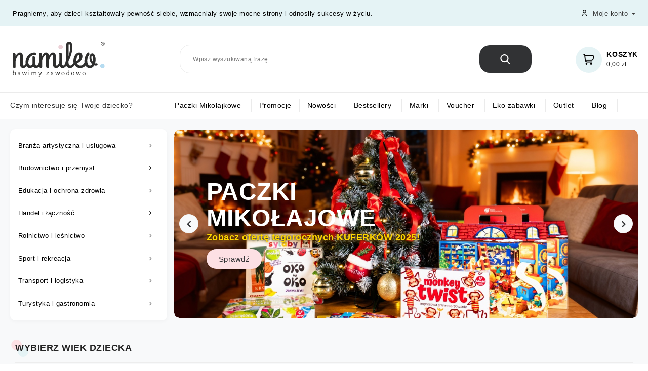

--- FILE ---
content_type: text/html; charset=utf-8
request_url: https://namileo.com/
body_size: 24145
content:
<!doctype html>
<html lang="pl">

  <head>
    
      
<meta charset="utf-8">


<meta http-equiv="x-ua-compatible" content="ie=edge">



  <title>Namileo – Bawimy zawodowo ▷ Sklep z zabawkami</title>
  <meta name="description" content="Rozwijaj pasję swojego dziecka do konkretnego zawodu! ▷ Sprawdź, tematyczne zabawki w sklepie Namileo.com!">
  <meta name="keywords" content="">
               
      <meta name="robots" content="noindex">
                      
        



<meta name="viewport" content="width=device-width, initial-scale=1.0, maximum-scale=1.0, user-scalable=0" />



<link rel="icon" type="image/vnd.microsoft.icon" href="https://namileo.com/img/favicon.ico?1643356056">
<link rel="shortcut icon" type="image/x-icon" href="https://namileo.com/img/favicon.ico?1643356056">



  





  

  		<link rel="stylesheet" href="https://namileo.com/themes/namileotheme/assets/css/theme.css" media="all">
		<link rel="stylesheet" href="https://namileo.com/themes/namileotheme/assets/css/font-awesome.css" media="all">
		<link rel="stylesheet" href="https://namileo.com/modules/blockreassurance/views/dist/front.css" media="all">
		<link rel="stylesheet" href="https://namileo.com/themes/namileotheme/modules/przelewy24/views/css/p24_blik.css" media="all">
		<link rel="stylesheet" href="https://namileo.com/modules/ps_searchbar/ps_searchbar.css" media="all">
		<link rel="stylesheet" href="/modules/creativeelements/views/css/ce/1-frontend.min.css?v=1727350317" media="all">
		<link rel="stylesheet" href="/modules/creativeelements/views/css/ce/1020101.css?v=1760943292" media="all">
		<link rel="stylesheet" href="/modules/creativeelements/views/css/ce/2010000.css?v=1760697869" media="all">
		<link rel="stylesheet" href="/modules/creativeelements/views/lib/animations/animations.min.css?v=2.5.7" media="all">
		<link rel="stylesheet" href="/modules/creativeelements/views/lib/ceicons/ceicons.min.css?v=1.0.0" media="all">
		<link rel="stylesheet" href="/modules/creativeelements/views/css/ce/1-global.css?v=1727350317" media="all">
		<link rel="stylesheet" href="https://namileo.com/modules/ph_instagram/views/css/instagram.css" media="all">
		<link rel="stylesheet" href="https://namileo.com/modules/ph_instagram/views/css/fancybox.css" media="all">
		<link rel="stylesheet" href="https://namileo.com/themes/namileotheme/modules/posmegamenu//views/css/front.css" media="all">
		<link rel="stylesheet" href="https://namileo.com/themes/namileotheme/modules/posmegamenu/views/css/posmegamenu_s_1.css" media="all">
		<link rel="stylesheet" href="https://namileo.com/themes/namileotheme/modules/posvegamenu//views/css/front.css" media="all">
		<link rel="stylesheet" href="https://namileo.com/themes/namileotheme/modules/posvegamenu/views/css/posvegamenu_s_1.css" media="all">
		<link rel="stylesheet" href="https://namileo.com/modules/psblog/views/css/psblog.css" media="all">
		<link rel="stylesheet" href="https://namileo.com/modules/psblog/views/css/lightbox.css" media="all">
		<link rel="stylesheet" href="https://namileo.com/themes/namileotheme/modules/paynow/views/css/front.css" media="all">
		<link rel="stylesheet" href="https://namileo.com/themes/namileotheme/modules/ps_customerkdr//views/css/front.css" media="all">
		<link rel="stylesheet" href="https://namileo.com/js/jquery/ui/themes/base/minified/jquery-ui.min.css" media="all">
		<link rel="stylesheet" href="https://namileo.com/js/jquery/ui/themes/base/minified/jquery.ui.theme.min.css" media="all">
		<link rel="stylesheet" href="https://namileo.com/modules/gm_omniprice/views/css/gm_omniprice.css" media="all">
		<link rel="stylesheet" href="https://namileo.com/themes/namileotheme/assets/css/custom.css" media="all">
	
	


	<script>
			var ceFrontendConfig = {"environmentMode":{"edit":false,"wpPreview":false},"is_rtl":false,"breakpoints":{"xs":0,"sm":480,"md":768,"lg":992,"xl":1440,"xxl":1600},"version":"2.5.7","urls":{"assets":"\/modules\/creativeelements\/views\/"},"settings":{"general":{"elementor_global_image_lightbox":"0"}},"post":{"id":0,"title":"TODO","excerpt":""}};
		</script>
        <link rel="preload" href="/modules/creativeelements/views/lib/ceicons/fonts/ceicons.woff2?t6ebnx"
            as="font" type="font/woff2" crossorigin>
        <script type="text/javascript">
        var CLOSE = "Close Categories";
        var MORE = "More Categories";
        var pdgoogleanalytycenhancedecommercepro_ajax_link = "https:\/\/namileo.com\/module\/pdgoogleanalytycenhancedecommercepro\/ajax";
        var pdgoogleanalytycenhancedecommercepro_gdr_enabled = "0";
        var pdgoogleanalytycenhancedecommercepro_secure_key = "6e0be82c0afd2b53e9769b4a817bcf7b";
        var prestashop = {"cart":{"products":[],"totals":{"total":{"type":"total","label":"Razem","amount":0,"value":"0,00\u00a0z\u0142"},"total_including_tax":{"type":"total","label":"Suma (brutto)","amount":0,"value":"0,00\u00a0z\u0142"},"total_excluding_tax":{"type":"total","label":"Suma (netto)","amount":0,"value":"0,00\u00a0z\u0142"}},"subtotals":{"products":{"type":"products","label":"Produkty","amount":0,"value":"0,00\u00a0z\u0142"},"discounts":null,"shipping":{"type":"shipping","label":"Wysy\u0142ka","amount":0,"value":""},"tax":null},"products_count":0,"summary_string":"0 sztuk","vouchers":{"allowed":1,"added":[]},"discounts":[],"minimalPurchase":0,"minimalPurchaseRequired":""},"currency":{"id":1,"name":"Z\u0142oty polski","iso_code":"PLN","iso_code_num":"985","sign":"z\u0142"},"customer":{"lastname":null,"firstname":null,"email":null,"birthday":null,"newsletter":null,"newsletter_date_add":null,"optin":null,"website":null,"company":null,"siret":null,"ape":null,"is_logged":false,"gender":{"type":null,"name":null},"addresses":[]},"language":{"name":"Polski (Polish)","iso_code":"pl","locale":"pl-PL","language_code":"pl","is_rtl":"0","date_format_lite":"Y-m-d","date_format_full":"Y-m-d H:i:s","id":1},"page":{"title":"","canonical":null,"meta":{"title":"Namileo \u2013 Bawimy zawodowo \u25b7 Sklep z zabawkami","description":"Rozwijaj pasj\u0119 swojego dziecka do konkretnego zawodu! \u25b7 Sprawd\u017a, tematyczne zabawki w sklepie Namileo.com!","keywords":"","robots":"index"},"page_name":"index","body_classes":{"lang-pl":true,"lang-rtl":false,"country-PL":true,"currency-PLN":true,"layout-full-width":true,"page-index":true,"tax-display-enabled":true},"admin_notifications":[]},"shop":{"name":"Namileo - Bawimy zawodowo","logo":"https:\/\/namileo.com\/img\/namileo-logo-1633355979.jpg","stores_icon":"https:\/\/namileo.com\/img\/logo_stores.png","favicon":"https:\/\/namileo.com\/img\/favicon.ico"},"urls":{"base_url":"https:\/\/namileo.com\/","current_url":"https:\/\/namileo.com\/","shop_domain_url":"https:\/\/namileo.com","img_ps_url":"https:\/\/namileo.com\/img\/","img_cat_url":"https:\/\/namileo.com\/img\/c\/","img_lang_url":"https:\/\/namileo.com\/img\/l\/","img_prod_url":"https:\/\/namileo.com\/img\/p\/","img_manu_url":"https:\/\/namileo.com\/img\/m\/","img_sup_url":"https:\/\/namileo.com\/img\/su\/","img_ship_url":"https:\/\/namileo.com\/img\/s\/","img_store_url":"https:\/\/namileo.com\/img\/st\/","img_col_url":"https:\/\/namileo.com\/img\/co\/","img_url":"https:\/\/namileo.com\/themes\/namileotheme\/assets\/img\/","css_url":"https:\/\/namileo.com\/themes\/namileotheme\/assets\/css\/","js_url":"https:\/\/namileo.com\/themes\/namileotheme\/assets\/js\/","pic_url":"https:\/\/namileo.com\/upload\/","pages":{"address":"https:\/\/namileo.com\/adres","addresses":"https:\/\/namileo.com\/adresy","authentication":"https:\/\/namileo.com\/logowanie","cart":"https:\/\/namileo.com\/koszyk","category":"https:\/\/namileo.com\/index.php?controller=category","cms":"https:\/\/namileo.com\/index.php?controller=cms","contact":"https:\/\/namileo.com\/kontakt","discount":"https:\/\/namileo.com\/rabaty","guest_tracking":"https:\/\/namileo.com\/sledzenie-zamowien-gosci","history":"https:\/\/namileo.com\/historia-zamowien","identity":"https:\/\/namileo.com\/dane-osobiste","index":"https:\/\/namileo.com\/","my_account":"https:\/\/namileo.com\/moje-konto","order_confirmation":"https:\/\/namileo.com\/potwierdzenie-zamowienia","order_detail":"https:\/\/namileo.com\/index.php?controller=order-detail","order_follow":"https:\/\/namileo.com\/sledzenie-zamowienia","order":"https:\/\/namileo.com\/zam\u00f3wienie","order_return":"https:\/\/namileo.com\/index.php?controller=order-return","order_slip":"https:\/\/namileo.com\/potwierdzenie-zwrotu","pagenotfound":"https:\/\/namileo.com\/nie-znaleziono-strony","password":"https:\/\/namileo.com\/odzyskiwanie-hasla","pdf_invoice":"https:\/\/namileo.com\/index.php?controller=pdf-invoice","pdf_order_return":"https:\/\/namileo.com\/index.php?controller=pdf-order-return","pdf_order_slip":"https:\/\/namileo.com\/index.php?controller=pdf-order-slip","prices_drop":"https:\/\/namileo.com\/promocje","product":"https:\/\/namileo.com\/index.php?controller=product","search":"https:\/\/namileo.com\/szukaj","sitemap":"https:\/\/namileo.com\/Mapa strony","stores":"https:\/\/namileo.com\/nasze-sklepy","supplier":"https:\/\/namileo.com\/dostawcy","register":"https:\/\/namileo.com\/logowanie?create_account=1","order_login":"https:\/\/namileo.com\/zam\u00f3wienie?login=1"},"alternative_langs":[],"theme_assets":"\/themes\/namileotheme\/assets\/","actions":{"logout":"https:\/\/namileo.com\/?mylogout="},"no_picture_image":{"bySize":{"cart_default":{"url":"https:\/\/namileo.com\/img\/p\/pl-default-cart_default.jpg","width":79,"height":82},"small_default":{"url":"https:\/\/namileo.com\/img\/p\/pl-default-small_default.jpg","width":98,"height":105},"new_products":{"url":"https:\/\/namileo.com\/img\/p\/pl-default-new_products.jpg","width":110,"height":110},"home_default":{"url":"https:\/\/namileo.com\/img\/p\/pl-default-home_default.jpg","width":277,"height":288},"medium_default":{"url":"https:\/\/namileo.com\/img\/p\/pl-default-medium_default.jpg","width":452,"height":486},"large_default":{"url":"https:\/\/namileo.com\/img\/p\/pl-default-large_default.jpg","width":800,"height":800}},"small":{"url":"https:\/\/namileo.com\/img\/p\/pl-default-cart_default.jpg","width":79,"height":82},"medium":{"url":"https:\/\/namileo.com\/img\/p\/pl-default-home_default.jpg","width":277,"height":288},"large":{"url":"https:\/\/namileo.com\/img\/p\/pl-default-large_default.jpg","width":800,"height":800},"legend":""}},"configuration":{"display_taxes_label":true,"display_prices_tax_incl":true,"is_catalog":false,"show_prices":true,"opt_in":{"partner":false},"quantity_discount":{"type":"discount","label":"Rabat Jednostkowy"},"voucher_enabled":1,"return_enabled":0},"field_required":[],"breadcrumb":{"links":[{"title":"Namileo.com","url":"https:\/\/namileo.com\/"}],"count":1},"link":{"protocol_link":"https:\/\/","protocol_content":"https:\/\/"},"time":1769897368,"static_token":"e9da29ff3cda42128cbae6939d06ed08","token":"af5a8f1d6814408eff56365440f7bd7a","debug":false};
        var psemailsubscription_subscription = "https:\/\/namileo.com\/module\/ps_emailsubscription\/subscription";
        var psr_icon_color = "#F19D76";
      </script>
  <script src="/themes/namileotheme/assets/js/lazysizes.min.js" async></script>



  <!-- START > PD Google Analytycs Enhanced Ecommerce trought Tag Manager > DataLayer 1.7.x Module > HEADER-->
	<script async src="https://www.googletagmanager.com/gtag/js?id=UA-179302067-1"></script>
	
	<script>
		window.dataLayer = window.dataLayer || [];
		function gtag(){dataLayer.push(arguments);}
		gtag('js', new Date());
		gtag('config', 'UA-179302067-1', {
			'send_page_view': true
				});
					 	gtag('set', {currency: 'PLN'});
		gtag('set', {country: 'PL'});
			</script>
	

	
	<script>
		(function (w, d, s, l, i) {
	       	w[l] = w[l] || [];
	        w[l].push({'gtm.start': new Date().getTime(), event: 'gtm.js'});
	        var f = d.getElementsByTagName(s)[0];
	        var j = d.createElement(s), dl = l != 'dataLayer' ? '&l=' + l : '';
	        j.async = true;
	        j.src = 'https://www.googletagmanager.com/gtm.js?id=' + i + dl;
	        f.parentNode.insertBefore(j, f);
	    })(window, document, 'script', 'dataLayer', 'GTM-KN2MTKH');

	</script>
	

<!-- END > PD Google Analytycs Enhanced Ecommerce trought Tag Manager > DataLayer 1.7.x Module > HEADER -->
<script type="text/javascript">
    var PH_INSTA_LINK_AJAX = "https://namileo.com/module/ph_instagram/common";
    var PH_INSTA_TOKEN = "906c5531fac8864cdcf37c99bdb00ca9";
</script>
<script type="text/javascript" src="/modules/ph_instagram/views/js/fancybox.js" defer="defer"></script>
<script type="text/javascript" src="/modules/ph_instagram/views/js/front.js" defer="defer"></script>
    <script>
        var prefix = '';
        var sufix = '';

        function getURLParameter(url, name) {
            return (RegExp(name + '=' + '(.+?)(&|$)').exec(url) || [, null])[1];
        }

        !function (f, b, e, v, n, t, s) {
            if (f.fbq) return;
            n = f.fbq = function () {
                n.callMethod ?
                    n.callMethod.apply(n, arguments) : n.queue.push(arguments)
            };
            if (!f._fbq) f._fbq = n;
            n.push = n;
            n.loaded = !0;
            n.version = '2.0';
            n.queue = [];
            t = b.createElement(e);
            t.async = !0;
            t.src = v;
            s = b.getElementsByTagName(e)[0];
            s.parentNode.insertBefore(t, s)
        }(window,
            document, 'script', 'https://connect.facebook.net/en_US/fbevents.js');
        
                fbq('init', '821215005344942');
        
                fbq('track', "PageView");
        
        
        
                        
                                                
        
                        
                                                
            function reinitaddtocart() {
                                                                }

            document.addEventListener("DOMContentLoaded", function (event) {
                reinitaddtocart();
            });
                
    </script>

    


                        <!--Start of Tawk.to Script-->  <script type="text/javascript">  var Tawk_API=Tawk_API||{}, Tawk_LoadStart=new Date();  (function(){  var s1=document.createElement("script"),s0=document.getElementsByTagName("script")[0];  s1.async=true;  s1.src='https://embed.tawk.to/6184fdfd6885f60a50ba7075/1fjno0a84';  s1.charset='UTF-8';  s1.setAttribute('crossorigin','*');  s0.parentNode.insertBefore(s1,s0);  })();  </script>  <!--End of Tawk.to Script-->    <meta name="facebook-domain-verification" content="2z4zy0vpheymiq8ckkbfibtjowx67h" />    <!-- Hotjar Tracking Code for namileo.com -->  <script>   (function(h,o,t,j,a,r){   h.hj=h.hj||function(){(h.hj.q=h.hj.q||[]).push(arguments)};   h._hjSettings={hjid:2078167,hjsv:6};   a=o.getElementsByTagName('head')[0];   r=o.createElement('script');r.async=1;   r.src=t+h._hjSettings.hjid+j+h._hjSettings.hjsv;   a.appendChild(r);   })(window,document,'https://static.hotjar.com/c/hotjar-','.js?sv=');  </script>    <script id="mcjs">!function(c,h,i,m,p){m=c.createElement(h),p=c.getElementsByTagName(h)[0],m.async=1,m.src=i,p.parentNode.insertBefore(m,p)}(document,"script","https://chimpstatic.com/mcjs-connected/js/users/da39a49a0e828b6ea0d03c3ae/029aa0ee6044b970b99345a9f.js");</script>
            



    
  </head>

  <body id="index" class="lang-pl country-pl currency-pln layout-full-width page-index tax-display-enabled">

    
    <!-- Google Tag Manager (noscript) -->
<noscript><iframe src="//www.googletagmanager.com/ns.html?id=GTM-KN2MTKH"
height="0" width="0" style="display:none;visibility:hidden"></iframe></noscript>
<!-- End Google Tag Manager (noscript) -->

    

    
    <main id="page">
      
              
      <header id="header">
        
          
    <div class="header-banner">
        
    </div>


    <nav class="header-nav">
        <div class="container">
            <div class="nav-rel">
                <div class="left-nav">
                    <div id="custom-text">
  <p>Pragniemy, aby dzieci kształtowały pewność siebie, wzmacniały swoje mocne strony i odnosiły sukcesy w życiu.</p>
</div>

                </div>
                <div class="right-nav hidden-md-down">
                    <div id="_desktop_user_info">
<!-- My custom icon -->
<div class="tm_userinfotitle">
  <a class="mobileLogin" href="https://namileo.com/moje-konto">
    <span class="fi-rr-user"></span>
  </a>
  <span class="hide-on-mobile">
    Moje konto
        </span>
  
  <ul class="user-info">
          <a
      class="login"
        href="https://namileo.com/moje-konto"
                rel="nofollow"
      >
        <i class="material-icons">&#xE7FF;</i>
        <span class="hidden-md-down">Zaloguj się</span>
      </a>
        
    <!--
        <div class="head-wishlist">
            <a
              class="ap-btn-wishlist dropdown-item"
              href="//namileo.com/module/stfeature/mywishlist"
              title="Lista życzeń"
              rel="nofollow"
            >
              <i class="material-icons">&#xE87D;</i>
              <span>Lista życzeń</span>
       <span class="ap-total-wishlist ap-total"></span> 
            </a>
          </div>



     <div class="head-compare">
      <a
        class="ap-btn-compare dropdown-item"
        href="//namileo.com/module/stfeature/productscompare"
        title="Porównaj"
        rel="nofollow"
      >
        <i class="material-icons">&#xE863;</i>
        <span>Porównaj</span>
 <span class="ap-total-compare ap-total"></span> 
      </a>
    </div>

    -->
  </div>
</div> <!-- wsadziłem user-info do głownego diva -->
                </div>
            </div>
            <div class="hidden-lg-up mobile" style="height: 80px">
                <div class="menu-container">
                    <div class="menu-icon">
                        <div class="cat-title"> <i class="material-icons menu-open">&#xE5D2;</i></div>
                    </div>
                </div>
                <div class="header_logo" id="_desktop_logo" style="display: flex;justify-content: center;">
                                            <a href="https://namileo.com/">
                            <img class="logo img-responsive lazyload" src="/themes/namileotheme/assets/img/logo/Namileo_motto.svg"
                                alt="Namileo - Bawimy zawodowo">
                        </a>
                                                                                </div>
                <div class="nami-right-icons lazyload" style="min-width: 60px;">

                    <div class="pull-xs-right" id="_mobile_search_turn">
                        <img class="searchOn" src="https://namileo.com/themes/namileotheme/assets/img/icons/search_on.svg"></img>
                        <img class="searchOff" src="https://namileo.com/themes/namileotheme/assets/img/icons/search_off.svg"></img>
                    </div>
                    <div class="pull-xs-right" id="_mobile_user_info">
                        <div class="tm_userinfotitle">
                            <span class="fi-rr-user"></span>
                            <span class="hide-on-mobile">
                                Witaj, 
                                                            </span>
                        </div>
                    </div>
                    <div class="pull-xs-right" id="_mobile_cart"></div>

                    <div class="clearfix"></div>
                </div>

            </div>
        </div>
    </nav>


    <div class="header-top">
        <div class="header-div">
            <div class="container">
                <div class="header_logo hidden-md-down" id="_desktop_logo" style="display: flex;justify-content: center;">
                                            <a href="https://namileo.com/">
                            <img class="logo img-responsive lazyload" src="/themes/namileotheme/assets/img/logo/Namileo_motto.svg"
                                alt="Namileo - Bawimy zawodowo">
                        </a>
                                                                                </div>
                <div id="_desktop_cart">
  <div class="blockcart cart-preview inactive" data-refresh-url="//namileo.com/module/ps_shoppingcart/ajax">
    <div class="header blockcart-header dropdown js-dropdown">
	 
		<a class="carthome" rel="nofollow" href="//namileo.com/koszyk?action=show" > 
			<!-- <i class="material-icons shopping-cart"></i> -->
			<span class="fi-rr-shopping-cart lazyload"></span>
			<!-- <span class="hidden-md-down">Koszyk</span> -->
			<span class="cart-products-counthome lazyload">0</span>
			
			
		</a>
		<a rel="nofollow" class="cart_custom" href="//namileo.com/koszyk?action=show" > 
			<!-- <i class="material-icons shopping-cart">shopping_cart</i> -->
			<span class="hidden-md-down cart-shoptext">Koszyk</span>
			<span class="cart-products-count cart-count-producttext">0,00 zł</span><br>
			
			
		</a>
		 		
	      </div>
  </div>
</div>
<!-- Block search module TOP -->

<div id="search_widget" class="col-lg-4 col-md-5 col-sm-12 search-widget-bar" data-search-controller-url="//namileo.com/szukaj">
		

<form method="get" action="//namileo.com/szukaj">
		<input type="hidden" name="controller" value="search">
		<input type="text" name="s" value="" placeholder="Wpisz wyszukiwaną frazę.." aria-label="Szukaj">
		<button type="submit">
				<img src="/themes/namileotheme/assets/img/megnor/search.svg"></img>
			<div class="submit-text">search</div>
		</button>
	</form>


</div>

<!-- /Block search module TOP -->

                <div id="mobile_top_menu_wrapper" class="row hidden-lg-up">
                    <div class="mobile-menu-inner">
                        <div class="menu-icon">
                            <div class="cat-title title2"> <i class="material-icons menu-close">&#xE5CD;</i> </div>
                        </div>
                        <div class="top-header-mobile">
                            <div id="_mobile_social"></div>
                            <div id="_mobile_compare"></div>
                            <div id="_mobile_wishtlist"></div>
                        </div>
                        <div id="_mobile_currency_selector"></div>
                        <div id="_mobile_language_selector"></div>
                        <div class="menu-tabs">
                            <div class="js-top-menu-bottom">
                                <div id="_mobile_vegamenu"></div>
                                <div id="_mobile_megamenu"></div>
                            </div>
                        </div>
                    </div>
                </div>
            </div>
        </div>
        <div class="header-bottom hidden-md-down">
            <div class="container">
            </div>
        </div>
        <div class="header-top-main bg_main">
            <div class="container">
                <div class="row">
                    <div class="col col col-lg-3">
                        <div id="_desktop_vegamenu">
<div class="pos-menu-vertical" data-more-less="">
	<h3 class="title_vertical hidden-md-down">
	<span>	
		<img class="img-icon lazyload" data-src="/themes/namileotheme/assets/svg/bars-solid.svg" style="width: 21px;margin-right: 5px;"src="/themes/namileotheme/assets/img/loading.gif"></img>
	</span>
	Czym interesuje się Twoje dziecko?
	</h3>
	<ul class="menu-content"> 
			 			
				<li class="menu-item menu-item9  hasChild ">
					
					<a href="https://namileo.com/135-branza-artystyczna-i-uslugowa" >
						
												<img class="img-icon lazyload" data-src="https://namileo.com/img/cms/Ikony%20w%20menu/Branza%20artystyczna%20i%20us%C5%82ugowa.svg" src="/themes/namileotheme/assets/img/loading.gif" alt=""/>
												<span>Branża artystyczna i usługowa</span>
												 <span class="nami-menu-angle hidden-md-down icon_sub fas fa-angle-right"></span> 					</a>
																																	
						<span class="icon-drop-mobile"><i class="fas fa-angle-down"></i><i class="fas fa-angle-up"></i></span>						<div class="pos-sub-menu menu-dropdown col-xs-12 col-lg-0  menu_slidedown">
							<div class="popup_vertical">
															<div class="pos-menu-row row ">
																														<div class="pos-menu-col col-xs-6 col-lg-3  ">
																																					<ul class="ul-column ">
																											<li class="submenu-item ">
																															<a class="title" href="https://namileo.com/352-fotograf">Fotograf</a>
																<span class="icon-drop-mobile"><i class="fas fa-angle-down"></i><i class="fas fa-angle-up"></i></span>																																<ul class="category-sub-menu">
																																		  <li>
																		  <a href="https://namileo.com/353-aparaty-fotograficzne-dla-dzieci">Aparaty fotograficzne dla dzieci</a>
																	  </li>
																																	</ul>
																																													</li>
																											<li class="submenu-item ">
																															<a class="title" href="https://namileo.com/160-fryzjer">Fryzjer</a>
																<span class="icon-drop-mobile"><i class="fas fa-angle-down"></i><i class="fas fa-angle-up"></i></span>																																<ul class="category-sub-menu">
																																		  <li>
																		  <a href="https://namileo.com/161-zestawy-fryzjerskie">Zestawy fryzjerskie</a>
																	  </li>
																																		  <li>
																		  <a href="https://namileo.com/164-suszarki">Suszarki</a>
																	  </li>
																																		  <li>
																		  <a href="https://namileo.com/374-glowy-do-stylizacji">Głowy do stylizacji</a>
																	  </li>
																																	</ul>
																																													</li>
																										</ul>
																							</div>
																					<div class="pos-menu-col col-xs-6 col-lg-3  ">
																																					<ul class="ul-column ">
																											<li class="submenu-item ">
																															<a class="title" href="https://namileo.com/168-gospodyni">Gospodyni</a>
																<span class="icon-drop-mobile"><i class="fas fa-angle-down"></i><i class="fas fa-angle-up"></i></span>																																<ul class="category-sub-menu">
																																		  <li>
																		  <a href="https://namileo.com/169-zestawy-do-sprzatania">Zestawy do sprzątania</a>
																	  </li>
																																		  <li>
																		  <a href="https://namileo.com/170-odkurzacze">Odkurzacze</a>
																	  </li>
																																		  <li>
																		  <a href="https://namileo.com/171-zelazka">Żelazka</a>
																	  </li>
																																		  <li>
																		  <a href="https://namileo.com/175-akcesoria-do-sprzatania">Akcesoria do sprzątania</a>
																	  </li>
																																		  <li>
																		  <a href="https://namileo.com/176-suszarki-do-ubran">Suszarki do ubrań</a>
																	  </li>
																																		  <li>
																		  <a href="https://namileo.com/187-pralki">Pralki</a>
																	  </li>
																																	</ul>
																																													</li>
																											<li class="submenu-item ">
																															<a class="title" href="https://namileo.com/136-kosmetyczka">Kosmetyczka</a>
																<span class="icon-drop-mobile"><i class="fas fa-angle-down"></i><i class="fas fa-angle-up"></i></span>																																<ul class="category-sub-menu">
																																		  <li>
																		  <a href="https://namileo.com/137-toaletki">Toaletki</a>
																	  </li>
																																		  <li>
																		  <a href="https://namileo.com/318-zestawy-kosmetyczki">Zestawy kosmetyczki</a>
																	  </li>
																																	</ul>
																																													</li>
																										</ul>
																							</div>
																					<div class="pos-menu-col col-xs-6 col-lg-3  ">
																																					<ul class="ul-column ">
																											<li class="submenu-item ">
																															<a class="title" href="https://namileo.com/388-krawcowa">Krawcowa</a>
																<span class="icon-drop-mobile"><i class="fas fa-angle-down"></i><i class="fas fa-angle-up"></i></span>																																<ul class="category-sub-menu">
																																		  <li>
																		  <a href="https://namileo.com/389-zestawy-krawcowej">Zestawy krawcowej</a>
																	  </li>
																																		  <li>
																		  <a href="https://namileo.com/392-maszyny-do-szycia">Maszyny do szycia</a>
																	  </li>
																																	</ul>
																																													</li>
																											<li class="submenu-item ">
																															<a class="title" href="https://namileo.com/377-malarz-artysta">Malarz artysta</a>
																<span class="icon-drop-mobile"><i class="fas fa-angle-down"></i><i class="fas fa-angle-up"></i></span>																																<ul class="category-sub-menu">
																																		  <li>
																		  <a href="https://namileo.com/378-zestawy-artystyczne">Zestawy artystyczne</a>
																	  </li>
																																	</ul>
																																													</li>
																										</ul>
																							</div>
																					<div class="pos-menu-col col-xs-6 col-lg-3  ">
																																					<ul class="ul-column ">
																											<li class="submenu-item ">
																															<a class="title" href="https://namileo.com/382-muzyk">Muzyk</a>
																<span class="icon-drop-mobile"><i class="fas fa-angle-down"></i><i class="fas fa-angle-up"></i></span>																																<ul class="category-sub-menu">
																																		  <li>
																		  <a href="https://namileo.com/383-keyboardy">Keyboardy</a>
																	  </li>
																																		  <li>
																		  <a href="https://namileo.com/384-skrzypce">Skrzypce</a>
																	  </li>
																																		  <li>
																		  <a href="https://namileo.com/385-mikrofony">Mikrofony</a>
																	  </li>
																																		  <li>
																		  <a href="https://namileo.com/398-perkusje">Perkusje</a>
																	  </li>
																																		  <li>
																		  <a href="https://namileo.com/399-gitary">Gitary</a>
																	  </li>
																																		  <li>
																		  <a href="https://namileo.com/457-zestawy-instrumentow">Zestawy instrumentów</a>
																	  </li>
																																	</ul>
																																													</li>
																										</ul>
																							</div>
																											</div>

														</div>
						</div>
															</li>
			 			
				<li class="menu-item menu-item10  hasChild ">
					
					<a href="https://namileo.com/123-budownictwo-i-przemysl" >
						
												<img class="img-icon lazyload" data-src="https://namileo.com/img/cms/Ikony%20w%20menu/Budownictwo%20i%20przemys%C5%82.svg" src="/themes/namileotheme/assets/img/loading.gif" alt=""/>
												<span>Budownictwo i przemysł</span>
												 <span class="nami-menu-angle hidden-md-down icon_sub fas fa-angle-right"></span> 					</a>
																																	
						<span class="icon-drop-mobile"><i class="fas fa-angle-down"></i><i class="fas fa-angle-up"></i></span>						<div class="pos-sub-menu menu-dropdown col-xs-12 col-lg-0  menu_slidedown">
							<div class="popup_vertical">
															<div class="pos-menu-row row ">
																														<div class="pos-menu-col col-xs-6 col-lg-3  ">
																																					<ul class="ul-column ">
																											<li class="submenu-item ">
																															<a class="title" href="https://namileo.com/368-architekt">Architekt</a>
																<span class="icon-drop-mobile"><i class="fas fa-angle-down"></i><i class="fas fa-angle-up"></i></span>																																<ul class="category-sub-menu">
																																		  <li>
																		  <a href="https://namileo.com/369-zestawy-narzedzi">Zestawy narzędzi</a>
																	  </li>
																																		  <li>
																		  <a href="https://namileo.com/470-klocki">Klocki</a>
																	  </li>
																																	</ul>
																																													</li>
																											<li class="submenu-item ">
																															<a class="title" href="https://namileo.com/132-mechanik">Mechanik</a>
																<span class="icon-drop-mobile"><i class="fas fa-angle-down"></i><i class="fas fa-angle-up"></i></span>																																<ul class="category-sub-menu">
																																		  <li>
																		  <a href="https://namileo.com/133-silniki">Silniki</a>
																	  </li>
																																		  <li>
																		  <a href="https://namileo.com/154-warsztaty">Warsztaty</a>
																	  </li>
																																		  <li>
																		  <a href="https://namileo.com/155-narzedzia-mechanika">Narzędzia mechanika</a>
																	  </li>
																																		  <li>
																		  <a href="https://namileo.com/156-zestawy-mechanika">Zestawy mechanika</a>
																	  </li>
																																		  <li>
																		  <a href="https://namileo.com/195-pojazdy-do-skrecania">Pojazdy do skręcania</a>
																	  </li>
																																		  <li>
																		  <a href="https://namileo.com/472-zestawy-do-projektowania">Zestawy do projektowania</a>
																	  </li>
																																	</ul>
																																													</li>
																											<li class="submenu-item ">
																															<a class="title" href="https://namileo.com/448-gadzety-dla-budowlanca">Gadżety dla budowlańca</a>
																<span class="icon-drop-mobile"><i class="fas fa-angle-down"></i><i class="fas fa-angle-up"></i></span>																																<ul class="category-sub-menu">
																																		  <li>
																		  <a href="https://namileo.com/560-breloki">Breloki</a>
																	  </li>
																																	</ul>
																																													</li>
																										</ul>
																							</div>
																					<div class="pos-menu-col col-xs-6 col-lg-3  ">
																																					<ul class="ul-column ">
																											<li class="submenu-item ">
																															<a class="title" href="https://namileo.com/126-brukarz">Brukarz</a>
																<span class="icon-drop-mobile"><i class="fas fa-angle-down"></i><i class="fas fa-angle-up"></i></span>																																<ul class="category-sub-menu">
																																		  <li>
																		  <a href="https://namileo.com/127-zestawy-brukarza">Zestawy brukarza</a>
																	  </li>
																																		  <li>
																		  <a href="https://namileo.com/201-narzedzia-brukarskie">Narzędzia brukarskie</a>
																	  </li>
																																		  <li>
																		  <a href="https://namileo.com/210-mloty">Młoty</a>
																	  </li>
																																		  <li>
																		  <a href="https://namileo.com/253-zageszczarki">Zagęszczarki</a>
																	  </li>
																																	</ul>
																																													</li>
																											<li class="submenu-item ">
																															<a class="title" href="https://namileo.com/144-monter">Monter</a>
																<span class="icon-drop-mobile"><i class="fas fa-angle-down"></i><i class="fas fa-angle-up"></i></span>																																<ul class="category-sub-menu">
																																		  <li>
																		  <a href="https://namileo.com/145-narzedzia-monterskie">Narzędzia monterskie</a>
																	  </li>
																																		  <li>
																		  <a href="https://namileo.com/146-wiertarki">Wiertarki</a>
																	  </li>
																																		  <li>
																		  <a href="https://namileo.com/153-wkretarki">Wkrętarki</a>
																	  </li>
																																		  <li>
																		  <a href="https://namileo.com/159-wyrzynarki">Wyrzynarki</a>
																	  </li>
																																		  <li>
																		  <a href="https://namileo.com/188-lampy">Lampy</a>
																	  </li>
																																		  <li>
																		  <a href="https://namileo.com/208-wiertarko-wkretarki">Wiertarko-wkrętarki</a>
																	  </li>
																																		  <li>
																		  <a href="https://namileo.com/217-szlifierki">Szlifierki</a>
																	  </li>
																																		  <li>
																		  <a href="https://namileo.com/293-akcesoria-monterskie">Akcesoria monterskie</a>
																	  </li>
																																	</ul>
																																													</li>
																										</ul>
																							</div>
																					<div class="pos-menu-col col-xs-6 col-lg-3  ">
																																					<ul class="ul-column ">
																											<li class="submenu-item ">
																															<a class="title" href="https://namileo.com/223-operator">Operator</a>
																<span class="icon-drop-mobile"><i class="fas fa-angle-down"></i><i class="fas fa-angle-up"></i></span>																																<ul class="category-sub-menu">
																																		  <li>
																		  <a href="https://namileo.com/224-koparki">Koparki</a>
																	  </li>
																																		  <li>
																		  <a href="https://namileo.com/225-ladowarki">Ładowarki</a>
																	  </li>
																																		  <li>
																		  <a href="https://namileo.com/226-walce">Walce</a>
																	  </li>
																																		  <li>
																		  <a href="https://namileo.com/247-spycharki">Spycharki</a>
																	  </li>
																																		  <li>
																		  <a href="https://namileo.com/291-wywrotki">Wywrotki</a>
																	  </li>
																																		  <li>
																		  <a href="https://namileo.com/295-dzwigi">Dźwigi</a>
																	  </li>
																																	</ul>
																																													</li>
																											<li class="submenu-item ">
																															<a class="title" href="https://namileo.com/124-murarz">Murarz</a>
																<span class="icon-drop-mobile"><i class="fas fa-angle-down"></i><i class="fas fa-angle-up"></i></span>																																<ul class="category-sub-menu">
																																		  <li>
																		  <a href="https://namileo.com/125-zestawy-murarza">Zestawy murarza</a>
																	  </li>
																																		  <li>
																		  <a href="https://namileo.com/222-narzedzia-murarskie">Narzędzia murarskie</a>
																	  </li>
																																		  <li>
																		  <a href="https://namileo.com/242-taczki-dla-dzieci">Taczki dla dzieci</a>
																	  </li>
																																		  <li>
																		  <a href="https://namileo.com/414-betoniarki">Betoniarki</a>
																	  </li>
																																		  <li>
																		  <a href="https://namileo.com/529-piaskownice-i-zabawki-do-piasku">Piaskownice i zabawki do piasku</a>
																	  </li>
																																	</ul>
																																													</li>
																										</ul>
																							</div>
																					<div class="pos-menu-col col-xs-6 col-lg-3  ">
																																					<ul class="ul-column ">
																											<li class="submenu-item ">
																															<a class="title" href="https://namileo.com/254-modele-kolekcjonerskie">Modele kolekcjonerskie</a>
																<span class="icon-drop-mobile"><i class="fas fa-angle-down"></i><i class="fas fa-angle-up"></i></span>																																<ul class="category-sub-menu">
																																		  <li>
																		  <a href="https://namileo.com/255-modele-ladowarek">Modele ładowarek</a>
																	  </li>
																																		  <li>
																		  <a href="https://namileo.com/256-modele-walcow">Modele walców</a>
																	  </li>
																																		  <li>
																		  <a href="https://namileo.com/257-modele-spycharek">Modele spycharek</a>
																	  </li>
																																		  <li>
																		  <a href="https://namileo.com/344-modele-koparek">Modele koparek</a>
																	  </li>
																																		  <li>
																		  <a href="https://namileo.com/345-modele-betoniarek">Modele betoniarek</a>
																	  </li>
																																		  <li>
																		  <a href="https://namileo.com/420-modele-wozkow-widlowych">Modele wózków widłowych</a>
																	  </li>
																																		  <li>
																		  <a href="https://namileo.com/426-modele-zageszczarek">Modele zagęszczarek</a>
																	  </li>
																																		  <li>
																		  <a href="https://namileo.com/427-modele-ciezarowek">Modele ciężarówek</a>
																	  </li>
																																	</ul>
																																													</li>
																										</ul>
																							</div>
																											</div>

														</div>
						</div>
															</li>
			 			
				<li class="menu-item menu-item11  hasChild ">
					
					<a href="https://namileo.com/196-edukacja-i-ochrona-zdrowia" >
						
												<img class="img-icon lazyload" data-src="https://namileo.com/img/cms/Ikony%20w%20menu/edukacja%20i%20ochrona%20zdrowia.svg" src="/themes/namileotheme/assets/img/loading.gif" alt=""/>
												<span>Edukacja i ochrona zdrowia</span>
												 <span class="nami-menu-angle hidden-md-down icon_sub fas fa-angle-right"></span> 					</a>
																																	
						<span class="icon-drop-mobile"><i class="fas fa-angle-down"></i><i class="fas fa-angle-up"></i></span>						<div class="pos-sub-menu menu-dropdown col-xs-12 col-lg-0  menu_slidedown">
							<div class="popup_vertical">
															<div class="pos-menu-row row ">
																														<div class="pos-menu-col col-xs-6 col-lg-3  ">
																																					<ul class="ul-column ">
																											<li class="submenu-item ">
																															<a class="title" href="https://namileo.com/275-opiekunka-niania">Opiekunka – niania</a>
																<span class="icon-drop-mobile"><i class="fas fa-angle-down"></i><i class="fas fa-angle-up"></i></span>																																<ul class="category-sub-menu">
																																		  <li>
																		  <a href="https://namileo.com/281-akcesoria-opiekunki">Akcesoria opiekunki</a>
																	  </li>
																																		  <li>
																		  <a href="https://namileo.com/276-wozki">Wózki</a>
																	  </li>
																																		  <li>
																		  <a href="https://namileo.com/278-lalki">Lalki</a>
																	  </li>
																																		  <li>
																		  <a href="https://namileo.com/437-nosidelka">Nosidełka</a>
																	  </li>
																																	</ul>
																																													</li>
																											<li class="submenu-item ">
																															<a class="title" href="https://namileo.com/310-ratownik">Ratownik</a>
																<span class="icon-drop-mobile"><i class="fas fa-angle-down"></i><i class="fas fa-angle-up"></i></span>																																<ul class="category-sub-menu">
																																		  <li>
																		  <a href="https://namileo.com/311-karetki">Karetki</a>
																	  </li>
																																		  <li>
																		  <a href="https://namileo.com/406-zestawy-ratownika">Zestawy ratownika</a>
																	  </li>
																																	</ul>
																																													</li>
																										</ul>
																							</div>
																					<div class="pos-menu-col col-xs-6 col-lg-3  ">
																																					<ul class="ul-column ">
																											<li class="submenu-item ">
																															<a class="title" href="https://namileo.com/258-nauczyciel">Nauczyciel</a>
																<span class="icon-drop-mobile"><i class="fas fa-angle-down"></i><i class="fas fa-angle-up"></i></span>																																<ul class="category-sub-menu">
																																		  <li>
																		  <a href="https://namileo.com/259-puzzle">Puzzle</a>
																	  </li>
																																		  <li>
																		  <a href="https://namileo.com/305-tablice">Tablice</a>
																	  </li>
																																		  <li>
																		  <a href="https://namileo.com/347-gry-edukacyjne">Gry edukacyjne</a>
																	  </li>
																																		  <li>
																		  <a href="https://namileo.com/497-ksiazki-dla-dzieci">Książki dla dzieci</a>
																	  </li>
																																		  <li>
																		  <a href="https://namileo.com/535-zabawki-sensoryczne">Zabawki sensoryczne</a>
																	  </li>
																																		  <li>
																		  <a href="https://namileo.com/565-artykuly-szkolne">Artykuły szkolne</a>
																	  </li>
																																		  <li>
																		  <a href="https://namileo.com/530-ukladanki">Układanki</a>
																	  </li>
																																	</ul>
																																													</li>
																											<li class="submenu-item ">
																															<a class="title" href="https://namileo.com/395-policjant">Policjant</a>
																<span class="icon-drop-mobile"><i class="fas fa-angle-down"></i><i class="fas fa-angle-up"></i></span>																																<ul class="category-sub-menu">
																																		  <li>
																		  <a href="https://namileo.com/396-akcesoria-policjanta">Akcesoria policjanta</a>
																	  </li>
																																		  <li>
																		  <a href="https://namileo.com/436-zestawy-policjanta">Zestawy policjanta</a>
																	  </li>
																																		  <li>
																		  <a href="https://namileo.com/438-kostiumy-policjanta">Kostiumy policjanta</a>
																	  </li>
																																		  <li>
																		  <a href="https://namileo.com/456-wozy-policyjne">Wozy policyjne</a>
																	  </li>
																																		  <li>
																		  <a href="https://namileo.com/459-motory-policyjne">Motory policyjne</a>
																	  </li>
																																	</ul>
																																													</li>
																										</ul>
																							</div>
																					<div class="pos-menu-col col-xs-6 col-lg-3  ">
																																					<ul class="ul-column ">
																											<li class="submenu-item ">
																															<a class="title" href="https://namileo.com/197-strazak">Strażak</a>
																<span class="icon-drop-mobile"><i class="fas fa-angle-down"></i><i class="fas fa-angle-up"></i></span>																																<ul class="category-sub-menu">
																																		  <li>
																		  <a href="https://namileo.com/198-akcesoria-strazackie">Akcesoria strażackie</a>
																	  </li>
																																		  <li>
																		  <a href="https://namileo.com/206-wozy-strazackie">Wozy strażackie</a>
																	  </li>
																																		  <li>
																		  <a href="https://namileo.com/207-kostiumy-strazaka">Kostiumy strażaka</a>
																	  </li>
																																		  <li>
																		  <a href="https://namileo.com/272-zestawy-strazaka">Zestawy strażaka</a>
																	  </li>
																																	</ul>
																																													</li>
																											<li class="submenu-item ">
																															<a class="title" href="https://namileo.com/380-zolnierz">Żołnierz</a>
																<span class="icon-drop-mobile"><i class="fas fa-angle-down"></i><i class="fas fa-angle-up"></i></span>																																<ul class="category-sub-menu">
																																		  <li>
																		  <a href="https://namileo.com/381-czolgi">Czołgi</a>
																	  </li>
																																		  <li>
																		  <a href="https://namileo.com/397-akcesoria-zolnierza">Akcesoria żołnierza</a>
																	  </li>
																																		  <li>
																		  <a href="https://namileo.com/532-zestawy-wojskowe">Zestawy wojskowe</a>
																	  </li>
																																		  <li>
																		  <a href="https://namileo.com/533-figurki-zolnierzy">Figurki żołnierzy</a>
																	  </li>
																																	</ul>
																																													</li>
																										</ul>
																							</div>
																					<div class="pos-menu-col col-xs-6 col-lg-3  ">
																																					<ul class="ul-column ">
																											<li class="submenu-item ">
																															<a class="title" href="https://namileo.com/308-lekarz">Lekarz</a>
																<span class="icon-drop-mobile"><i class="fas fa-angle-down"></i><i class="fas fa-angle-up"></i></span>																																<ul class="category-sub-menu">
																																		  <li>
																		  <a href="https://namileo.com/309-zestawy-lekarskie">Zestawy lekarskie</a>
																	  </li>
																																		  <li>
																		  <a href="https://namileo.com/327-stetoskopy">Stetoskopy</a>
																	  </li>
																																		  <li>
																		  <a href="https://namileo.com/328-wozki-lekarskie">Wózki lekarskie</a>
																	  </li>
																																		  <li>
																		  <a href="https://namileo.com/387-gabinety-lekarskie">Gabinety lekarskie</a>
																	  </li>
																																		  <li>
																		  <a href="https://namileo.com/445-fartuchy-lekarskie">Fartuchy lekarskie</a>
																	  </li>
																																	</ul>
																																													</li>
																											<li class="submenu-item ">
																															<a class="title" href="https://namileo.com/364-dentysta">Dentysta</a>
																<span class="icon-drop-mobile"><i class="fas fa-angle-down"></i><i class="fas fa-angle-up"></i></span>																																<ul class="category-sub-menu">
																																		  <li>
																		  <a href="https://namileo.com/365-zestawy-dentysty">Zestawy dentysty</a>
																	  </li>
																																	</ul>
																																													</li>
																										</ul>
																							</div>
																											</div>

														</div>
						</div>
															</li>
			 			
				<li class="menu-item menu-item12  hasChild ">
					
					<a href="https://namileo.com/213-handel-i-lacznosc" >
						
												<img class="img-icon lazyload" data-src="https://namileo.com/img/cms/Ikony%20w%20menu/handel%20i%20%C5%82a%CC%A8cznos%CC%81c%CC%81.svg" src="/themes/namileotheme/assets/img/loading.gif" alt=""/>
												<span>Handel i łączność</span>
												 <span class="nami-menu-angle hidden-md-down icon_sub fas fa-angle-right"></span> 					</a>
																																	
						<span class="icon-drop-mobile"><i class="fas fa-angle-down"></i><i class="fas fa-angle-up"></i></span>						<div class="pos-sub-menu menu-dropdown col-xs-12 col-lg-0  menu_slidedown">
							<div class="popup_vertical">
															<div class="pos-menu-row row ">
																														<div class="pos-menu-col col-xs-6 col-lg-3  ">
																																					<ul class="ul-column ">
																											<li class="submenu-item ">
																															<a class="title" href="https://namileo.com/349-biznesmen">Biznesmen</a>
																<span class="icon-drop-mobile"><i class="fas fa-angle-down"></i><i class="fas fa-angle-up"></i></span>																																<ul class="category-sub-menu">
																																		  <li>
																		  <a href="https://namileo.com/350-gry-ekonomiczne">Gry ekonomiczne</a>
																	  </li>
																																	</ul>
																																													</li>
																										</ul>
																							</div>
																					<div class="pos-menu-col col-xs-6 col-lg-3  ">
																																					<ul class="ul-column ">
																											<li class="submenu-item ">
																															<a class="title" href="https://namileo.com/429-sprzedawca">Sprzedawca</a>
																<span class="icon-drop-mobile"><i class="fas fa-angle-down"></i><i class="fas fa-angle-up"></i></span>																																<ul class="category-sub-menu">
																																		  <li>
																		  <a href="https://namileo.com/430-kasy-sklepowe">Kasy sklepowe</a>
																	  </li>
																																		  <li>
																		  <a href="https://namileo.com/553-koszyki-i-wozki-sklepowe">Koszyki i wózki sklepowe</a>
																	  </li>
																																	</ul>
																																													</li>
																										</ul>
																							</div>
																					<div class="pos-menu-col col-xs-6 col-lg-3  ">
																																					<ul class="ul-column ">
																											<li class="submenu-item ">
																															<a class="title" href="https://namileo.com/370-informatyk">Informatyk</a>
																<span class="icon-drop-mobile"><i class="fas fa-angle-down"></i><i class="fas fa-angle-up"></i></span>																																<ul class="category-sub-menu">
																																		  <li>
																		  <a href="https://namileo.com/371-interaktywne-roboty">Interaktywne roboty</a>
																	  </li>
																																		  <li>
																		  <a href="https://namileo.com/403-zestawy-do-programowania">Zestawy do programowania</a>
																	  </li>
																																	</ul>
																																													</li>
																										</ul>
																							</div>
																					<div class="pos-menu-col col-xs-6 col-lg-3  ">
																																			</div>
																											</div>

														</div>
						</div>
															</li>
			 			
				<li class="menu-item menu-item13  hasChild ">
					
					<a href="https://namileo.com/114-rolnictwo-i-lesnictwo" >
						
												<img class="img-icon lazyload" data-src="https://namileo.com/img/cms/Ikony%20w%20menu/rolnictwo%20i%20les%CC%81nictwo.svg" src="/themes/namileotheme/assets/img/loading.gif" alt=""/>
												<span>Rolnictwo i leśnictwo</span>
												 <span class="nami-menu-angle hidden-md-down icon_sub fas fa-angle-right"></span> 					</a>
																																	
						<span class="icon-drop-mobile"><i class="fas fa-angle-down"></i><i class="fas fa-angle-up"></i></span>						<div class="pos-sub-menu menu-dropdown col-xs-12 col-lg-0  menu_slidedown">
							<div class="popup_vertical">
															<div class="pos-menu-row row ">
																														<div class="pos-menu-col col-xs-6 col-lg-3  ">
																																					<ul class="ul-column ">
																											<li class="submenu-item ">
																															<a class="title" href="https://namileo.com/218-drwal">Drwal</a>
																<span class="icon-drop-mobile"><i class="fas fa-angle-down"></i><i class="fas fa-angle-up"></i></span>																																<ul class="category-sub-menu">
																																		  <li>
																		  <a href="https://namileo.com/219-pily-lancuchowe">Piły łańcuchowe</a>
																	  </li>
																																		  <li>
																		  <a href="https://namileo.com/228-zestawy-narzedzi-drwala">Zestawy narzędzi drwala</a>
																	  </li>
																																	</ul>
																																													</li>
																										</ul>
																							</div>
																					<div class="pos-menu-col col-xs-6 col-lg-3  ">
																																					<ul class="ul-column ">
																											<li class="submenu-item ">
																															<a class="title" href="https://namileo.com/129-rolnik">Rolnik</a>
																<span class="icon-drop-mobile"><i class="fas fa-angle-down"></i><i class="fas fa-angle-up"></i></span>																																<ul class="category-sub-menu">
																																		  <li>
																		  <a href="https://namileo.com/130-maszyny-rolnicze">Maszyny rolnicze</a>
																	  </li>
																																	</ul>
																																													</li>
																											<li class="submenu-item ">
																															<a class="title" href="https://namileo.com/315-weterynarz">Weterynarz</a>
																<span class="icon-drop-mobile"><i class="fas fa-angle-down"></i><i class="fas fa-angle-up"></i></span>																																<ul class="category-sub-menu">
																																		  <li>
																		  <a href="https://namileo.com/316-zestawy-weterynarza">Zestawy weterynarza</a>
																	  </li>
																																		  <li>
																		  <a href="https://namileo.com/317-gabinety-weterynarza">Gabinety weterynarza</a>
																	  </li>
																																	</ul>
																																													</li>
																										</ul>
																							</div>
																					<div class="pos-menu-col col-xs-6 col-lg-3  ">
																																					<ul class="ul-column ">
																											<li class="submenu-item ">
																															<a class="title" href="https://namileo.com/115-ogrodnik">Ogrodnik</a>
																<span class="icon-drop-mobile"><i class="fas fa-angle-down"></i><i class="fas fa-angle-up"></i></span>																																<ul class="category-sub-menu">
																																		  <li>
																		  <a href="https://namileo.com/116-kosiarki-do-trawy">Kosiarki do trawy</a>
																	  </li>
																																		  <li>
																		  <a href="https://namileo.com/229-akcesoria-ogrodowe">Akcesoria ogrodowe</a>
																	  </li>
																																		  <li>
																		  <a href="https://namileo.com/231-narzedzia-ogrodowe">Narzędzia ogrodowe</a>
																	  </li>
																																		  <li>
																		  <a href="https://namileo.com/236-zestawy-ogrodowe">Zestawy ogrodowe</a>
																	  </li>
																																		  <li>
																		  <a href="https://namileo.com/612-zabawki-do-ogrodu">Zabawki do ogrodu</a>
																	  </li>
																																	</ul>
																																													</li>
																										</ul>
																							</div>
																					<div class="pos-menu-col col-xs-6 col-lg-3  ">
																																					<ul class="ul-column ">
																											<li class="submenu-item ">
																															<a class="title" href="https://namileo.com/139-przyrodnik">Przyrodnik</a>
																<span class="icon-drop-mobile"><i class="fas fa-angle-down"></i><i class="fas fa-angle-up"></i></span>																																<ul class="category-sub-menu">
																																		  <li>
																		  <a href="https://namileo.com/140-narzedzia-przyrodnika">Narzędzia przyrodnika</a>
																	  </li>
																																		  <li>
																		  <a href="https://namileo.com/332-zestawy-przyrodnika">Zestawy przyrodnika</a>
																	  </li>
																																		  <li>
																		  <a href="https://namileo.com/335-obserwatoria-owadow">Obserwatoria owadów</a>
																	  </li>
																																	</ul>
																																													</li>
																										</ul>
																							</div>
																											</div>

														</div>
						</div>
															</li>
			 			
				<li class="menu-item menu-item14  hasChild ">
					
					<a href="https://namileo.com/243-sport-i-rekreacja" >
						
												<img class="img-icon lazyload" data-src="https://namileo.com/img/cms/Ikony%20w%20menu/sport%20i%20rekreacja.svg" src="/themes/namileotheme/assets/img/loading.gif" alt=""/>
												<span>Sport i rekreacja</span>
												 <span class="nami-menu-angle hidden-md-down icon_sub fas fa-angle-right"></span> 					</a>
																																	
						<span class="icon-drop-mobile"><i class="fas fa-angle-down"></i><i class="fas fa-angle-up"></i></span>						<div class="pos-sub-menu menu-dropdown col-xs-12 col-lg-0  menu_slidedown">
							<div class="popup_vertical">
															<div class="pos-menu-row row ">
																														<div class="pos-menu-col col-xs-6 col-lg-3  ">
																																					<ul class="ul-column ">
																											<li class="submenu-item ">
																															<a class="title" href="https://namileo.com/266-sporty-druzynowe">Sporty drużynowe</a>
																<span class="icon-drop-mobile"><i class="fas fa-angle-down"></i><i class="fas fa-angle-up"></i></span>																																<ul class="category-sub-menu">
																																		  <li>
																		  <a href="https://namileo.com/267-pilki">Piłki</a>
																	  </li>
																																		  <li>
																		  <a href="https://namileo.com/468-narty">Narty</a>
																	  </li>
																																		  <li>
																		  <a href="https://namileo.com/490-kosze-do-koszykowki">Kosze do koszykówki</a>
																	  </li>
																																		  <li>
																		  <a href="https://namileo.com/540-baseny-i-pontony">Baseny i pontony</a>
																	  </li>
																																		  <li>
																		  <a href="https://namileo.com/549-rakiety-do-tenisa-ziemnego">Rakiety do tenisa ziemnego</a>
																	  </li>
																																	</ul>
																																													</li>
																										</ul>
																							</div>
																					<div class="pos-menu-col col-xs-6 col-lg-3  ">
																																					<ul class="ul-column ">
																											<li class="submenu-item ">
																															<a class="title" href="https://namileo.com/244-sporty-indywidualne">Sporty indywidualne</a>
																<span class="icon-drop-mobile"><i class="fas fa-angle-down"></i><i class="fas fa-angle-up"></i></span>																																<ul class="category-sub-menu">
																																		  <li>
																		  <a href="https://namileo.com/245-motocykle">Motocykle</a>
																	  </li>
																																		  <li>
																		  <a href="https://namileo.com/298-quady">Quady</a>
																	  </li>
																																		  <li>
																		  <a href="https://namileo.com/301-gokarty">Gokarty</a>
																	  </li>
																																		  <li>
																		  <a href="https://namileo.com/320-skutery">Skutery</a>
																	  </li>
																																	</ul>
																																													</li>
																											<li class="submenu-item ">
																															<a class="title" href="https://namileo.com/473-odziez-dziecieca">Odzież dziecięca</a>
																<span class="icon-drop-mobile"><i class="fas fa-angle-down"></i><i class="fas fa-angle-up"></i></span>																																<ul class="category-sub-menu">
																																		  <li>
																		  <a href="https://namileo.com/561-koszulki">Koszulki</a>
																	  </li>
																																	</ul>
																																													</li>
																										</ul>
																							</div>
																					<div class="pos-menu-col col-xs-6 col-lg-3  ">
																																					<ul class="ul-column ">
																											<li class="submenu-item ">
																															<a class="title" href="https://namileo.com/322-rekreacja">Rekreacja</a>
																<span class="icon-drop-mobile"><i class="fas fa-angle-down"></i><i class="fas fa-angle-up"></i></span>																																<ul class="category-sub-menu">
																																		  <li>
																		  <a href="https://namileo.com/323-hulajnogi">Hulajnogi</a>
																	  </li>
																																		  <li>
																		  <a href="https://namileo.com/476-rowery">Rowery</a>
																	  </li>
																																		  <li>
																		  <a href="https://namileo.com/507-trampoliny">Trampoliny</a>
																	  </li>
																																		  <li>
																		  <a href="https://namileo.com/543-zjezdzalnie">Zjeżdżalnie</a>
																	  </li>
																																		  <li>
																		  <a href="https://namileo.com/547-kregle">Kręgle</a>
																	  </li>
																																	</ul>
																																													</li>
																										</ul>
																							</div>
																											</div>

														</div>
						</div>
															</li>
			 			
				<li class="menu-item menu-item15  hasChild ">
					
					<a href="https://namileo.com/190-transport-i-logistyka" >
						
												<img class="img-icon lazyload" data-src="https://namileo.com/img/cms/Ikony%20w%20menu/transport%20i%20logistyka.svg" src="/themes/namileotheme/assets/img/loading.gif" alt=""/>
												<span>Transport i logistyka</span>
												 <span class="nami-menu-angle hidden-md-down icon_sub fas fa-angle-right"></span> 					</a>
																																	
						<span class="icon-drop-mobile"><i class="fas fa-angle-down"></i><i class="fas fa-angle-up"></i></span>						<div class="pos-sub-menu menu-dropdown col-xs-12 col-lg-0  menu_slidedown">
							<div class="popup_vertical">
															<div class="pos-menu-row row ">
																														<div class="pos-menu-col col-xs-6 col-lg-3  ">
																																					<ul class="ul-column ">
																											<li class="submenu-item ">
																															<a class="title" href="https://namileo.com/191-kierowca">Kierowca</a>
																<span class="icon-drop-mobile"><i class="fas fa-angle-down"></i><i class="fas fa-angle-up"></i></span>																																<ul class="category-sub-menu">
																																		  <li>
																		  <a href="https://namileo.com/192-kierowca-samochodow">Kierowca samochodów</a>
																	  </li>
																																		  <li>
																		  <a href="https://namileo.com/251-pozostale">Pozostałe</a>
																	  </li>
																																		  <li>
																		  <a href="https://namileo.com/263-kierowca-lawet">Kierowca lawet</a>
																	  </li>
																																		  <li>
																		  <a href="https://namileo.com/294-kierowca-ciezarowek">Kierowca ciężarówek</a>
																	  </li>
																																		  <li>
																		  <a href="https://namileo.com/339-kierowca-autobusow">Kierowca autobusów</a>
																	  </li>
																																	</ul>
																																													</li>
																										</ul>
																							</div>
																					<div class="pos-menu-col col-xs-6 col-lg-3  ">
																																					<ul class="ul-column ">
																											<li class="submenu-item ">
																															<a class="title" href=""></a>
																																																													</li>
																											<li class="submenu-item ">
																															<a class="title" href="https://namileo.com/202-pilot-lotnictwa">Pilot lotnictwa</a>
																<span class="icon-drop-mobile"><i class="fas fa-angle-down"></i><i class="fas fa-angle-up"></i></span>																																<ul class="category-sub-menu">
																																		  <li>
																		  <a href="https://namileo.com/203-helikoptery">Helikoptery</a>
																	  </li>
																																		  <li>
																		  <a href="https://namileo.com/379-samoloty">Samoloty</a>
																	  </li>
																																	</ul>
																																													</li>
																										</ul>
																							</div>
																					<div class="pos-menu-col col-xs-6 col-lg-3  ">
																																					<ul class="ul-column ">
																											<li class="submenu-item ">
																															<a class="title" href="https://namileo.com/261-maszynista">Maszynista</a>
																<span class="icon-drop-mobile"><i class="fas fa-angle-down"></i><i class="fas fa-angle-up"></i></span>																																<ul class="category-sub-menu">
																																		  <li>
																		  <a href="https://namileo.com/336-tramwaje">Tramwaje</a>
																	  </li>
																																		  <li>
																		  <a href="https://namileo.com/346-pociagi">Pociągi</a>
																	  </li>
																																		  <li>
																		  <a href="https://namileo.com/359-lokomotywy">Lokomotywy</a>
																	  </li>
																																	</ul>
																																													</li>
																										</ul>
																							</div>
																					<div class="pos-menu-col col-xs-6 col-lg-3  ">
																																					<ul class="ul-column ">
																											<li class="submenu-item ">
																															<a class="title" href="https://namileo.com/531-kosmonauta">Kosmonauta</a>
																<span class="icon-drop-mobile"><i class="fas fa-angle-down"></i><i class="fas fa-angle-up"></i></span>																																<ul class="category-sub-menu">
																																		  <li>
																		  <a href="https://namileo.com/562-pojazdy-kosmiczne">Pojazdy kosmiczne</a>
																	  </li>
																																	</ul>
																																													</li>
																											<li class="submenu-item ">
																															<a class="title" href="https://namileo.com/211-kapitan-zeglugi">Kapitan żeglugi</a>
																<span class="icon-drop-mobile"><i class="fas fa-angle-down"></i><i class="fas fa-angle-up"></i></span>																																<ul class="category-sub-menu">
																																		  <li>
																		  <a href="https://namileo.com/212-lodzie">Łodzie</a>
																	  </li>
																																		  <li>
																		  <a href="https://namileo.com/343-statki">Statki</a>
																	  </li>
																																	</ul>
																																													</li>
																										</ul>
																							</div>
																											</div>

														</div>
						</div>
															</li>
			 			
				<li class="menu-item menu-item16  hasChild ">
					
					<a href="https://namileo.com/147-turystyka-i-gastronomia" >
						
												<img class="img-icon lazyload" data-src="https://namileo.com/img/cms/Ikony%20w%20menu/Turystyka%20i%20gastronomia.svg" src="/themes/namileotheme/assets/img/loading.gif" alt=""/>
												<span>Turystyka i gastronomia</span>
												 <span class="nami-menu-angle hidden-md-down icon_sub fas fa-angle-right"></span> 					</a>
																																	
						<span class="icon-drop-mobile"><i class="fas fa-angle-down"></i><i class="fas fa-angle-up"></i></span>						<div class="pos-sub-menu menu-dropdown col-xs-12 col-lg-0  menu_slidedown">
							<div class="popup_vertical">
															<div class="pos-menu-row row ">
																														<div class="pos-menu-col col-xs-6 col-lg-3  ">
																																					<ul class="ul-column ">
																											<li class="submenu-item ">
																															<a class="title" href="https://namileo.com/148-kucharz">Kucharz</a>
																<span class="icon-drop-mobile"><i class="fas fa-angle-down"></i><i class="fas fa-angle-up"></i></span>																																<ul class="category-sub-menu">
																																		  <li>
																		  <a href="https://namileo.com/149-akcesoria-kuchenne">Akcesoria kuchenne</a>
																	  </li>
																																		  <li>
																		  <a href="https://namileo.com/157-urzadzenia-kuchenne">Urządzenia kuchenne</a>
																	  </li>
																																		  <li>
																		  <a href="https://namileo.com/172-zestawy-kucharza">Zestawy kucharza</a>
																	  </li>
																																		  <li>
																		  <a href="https://namileo.com/185-kuchnie">Kuchnie</a>
																	  </li>
																																		  <li>
																		  <a href="https://namileo.com/361-kostiumy-kucharza">Kostiumy kucharza</a>
																	  </li>
																																	</ul>
																																													</li>
																										</ul>
																							</div>
																					<div class="pos-menu-col col-xs-6 col-lg-3  ">
																																					<ul class="ul-column ">
																											<li class="submenu-item ">
																															<a class="title" href="https://namileo.com/166-cukiernik">Cukiernik</a>
																<span class="icon-drop-mobile"><i class="fas fa-angle-down"></i><i class="fas fa-angle-up"></i></span>																																<ul class="category-sub-menu">
																																		  <li>
																		  <a href="https://namileo.com/167-ekspresy-do-kawy">Ekspresy do kawy</a>
																	  </li>
																																		  <li>
																		  <a href="https://namileo.com/362-zestawy-cukiernika">Zestawy cukiernika</a>
																	  </li>
																																	</ul>
																																													</li>
																										</ul>
																							</div>
																					<div class="pos-menu-col col-xs-6 col-lg-3  ">
																																					<ul class="ul-column ">
																											<li class="submenu-item ">
																															<a class="title" href="https://namileo.com/182-podroznik">Podróżnik</a>
																<span class="icon-drop-mobile"><i class="fas fa-angle-down"></i><i class="fas fa-angle-up"></i></span>																																<ul class="category-sub-menu">
																																		  <li>
																		  <a href="https://namileo.com/183-zestawy-podroznika">Zestawy podróżnika</a>
																	  </li>
																																		  <li>
																		  <a href="https://namileo.com/447-czapki">Czapki</a>
																	  </li>
																																		  <li>
																		  <a href="https://namileo.com/462-kubki-termiczne-i-pojemniki-na-wode">Kubki termiczne i pojemniki na wodę</a>
																	  </li>
																																		  <li>
																		  <a href="https://namileo.com/475-plecaki">Plecaki</a>
																	  </li>
																																	</ul>
																																													</li>
																										</ul>
																							</div>
																					<div class="pos-menu-col col-xs-6 col-lg-3  ">
																																					<ul class="ul-column ">
																											<li class="submenu-item ">
																															<a class="title" href="https://namileo.com/270-hotelarz">Hotelarz</a>
																<span class="icon-drop-mobile"><i class="fas fa-angle-down"></i><i class="fas fa-angle-up"></i></span>																																<ul class="category-sub-menu">
																																		  <li>
																		  <a href="https://namileo.com/271-domki-dla-dzieci">Domki dla dzieci</a>
																	  </li>
																																		  <li>
																		  <a href="https://namileo.com/373-domki-dla-lalek">Domki dla lalek</a>
																	  </li>
																																		  <li>
																		  <a href="https://namileo.com/450-posciele-dla-dzieci">Pościele dla dzieci</a>
																	  </li>
																																	</ul>
																																													</li>
																										</ul>
																							</div>
																											</div>

														</div>
						</div>
															</li>
			</ul>
	
</div>
</div>
                    </div>
                    <div class=" col col-lg-9 col-sm-12 position-static">
                        <div id="_desktop_megamenu" class="use-sticky ">
<div class="pos-menu-horizontal">
	<ul class="menu-content"> 
			 			
				<li class=" menu-item menu-item20  hasChild ">
					
						<a href="https://namileo.com/644-paczki-mikolajkowe" >
						
												<span>Paczki Mikołajkowe</span>
												 <i class="hidden-md-down pe-7s-angle-down" style="font-size:26px;"></i>					</a>
																																				</li>
			 			
				<li class=" menu-item menu-item1   ">
					
						<a href="https://namileo.com/555-promocje" >
						
												<span>Promocje</span>
																	</a>
																									</li>
			 			
				<li class=" menu-item menu-item9  hasChild ">
					
						<a href="https://namileo.com/557-nowosci" >
						
												<span>Nowości</span>
												 <i class="hidden-md-down pe-7s-angle-down" style="font-size:26px;"></i>					</a>
																																				</li>
			 			
				<li class=" menu-item menu-item2  hasChild ">
					
						<a href="https://namileo.com/121-bestsellery" >
						
												<span>Bestsellery</span>
												 <i class="hidden-md-down pe-7s-angle-down" style="font-size:26px;"></i>					</a>
																																				</li>
			 			
				<li class=" menu-item menu-item8  hasChild ">
					
						<a href="https://namileo.com/brands" >
						
												<span>Marki</span>
												 <i class="hidden-md-down pe-7s-angle-down" style="font-size:26px;"></i>					</a>
																																				</li>
			 			
				<li class=" menu-item menu-item13  hasChild ">
					
						<a href="https://namileo.com/608-karty-podarunkowe" >
						
												<span>Voucher</span>
												 <i class="hidden-md-down pe-7s-angle-down" style="font-size:26px;"></i>					</a>
																																				</li>
			 			
				<li class=" menu-item menu-item16  hasChild ">
					
						<a href="https://namileo.com/610-eko-zabawki" >
						
												<span>Eko zabawki</span>
												 <i class="hidden-md-down pe-7s-angle-down" style="font-size:26px;"></i>					</a>
																																				</li>
			 			
				<li class=" menu-item menu-item18  hasChild ">
					
						<a href="https://namileo.com/622-outlet" >
						
												<span>Outlet</span>
												 <i class="hidden-md-down pe-7s-angle-down" style="font-size:26px;"></i>					</a>
																																				</li>
			 			
				<li class=" menu-item menu-item3  hasChild ">
					
						<a href="/blog.html" >
						
												<span>Blog</span>
												 <i class="hidden-md-down pe-7s-angle-down" style="font-size:26px;"></i>					</a>
																																				</li>
			 			
				<li class=" menu-item menu-item7  hasChild ">
					
						<a href="/kontakt" >
						
												<span>Kontakt</span>
												 <i class="hidden-md-down pe-7s-angle-down" style="font-size:26px;"></i>					</a>
																																				</li>
			</ul>
	
</div>
</div>
                    </div>
                </div>
            </div>
        </div>
    </div>
    
        
      </header>
      
        
<aside id="notifications">
  <div class="container">
    
    
    
      </div>
</aside>
      
      
        
    <section id="wrapper">

          <div class="container"> 
           
            <div class="topdiv">
            
            </div>
              </div>
      
    <nav data-depth="1" class="breadcrumb hidden-sm-down">
   <div class="container">
  <ol itemscope itemtype="http://schema.org/BreadcrumbList">
    
          
      <li itemprop="itemListElement" itemscope itemtype="http://schema.org/ListItem">
        <a itemprop="item" href="https://namileo.com/">
          <span itemprop="name">Namileo.com</span>
        </a>
        <meta itemprop="position" content="1">
      </li>
      
        
  </ol>
  </div>
</nav>
    
        
          <div class="container-main">
           
          <div id="columns_inner">
      

          
  <div id="content-wrapper">
    
    
 
   <section id="main">
 
     
       
     
 
     
      <section id="content" class="page-home">
        
        
    <!-- Templatemela start -->    

          


    <!-- Templatemela end -->
    
    
          
                  <div data-elementor-type="content" data-elementor-id="1020101" class="elementor elementor-1020101" data-elementor-settings="[]">
            <div class="elementor-inner">
                <div class="elementor-section-wrap">
                            <section class="elementor-element elementor-element-c35e5fd main-slider-bg elementor-section-boxed elementor-section-height-default elementor-section-height-default elementor-section elementor-top-section" data-id="c35e5fd" data-element_type="section" data-settings="{&quot;background_background&quot;:&quot;classic&quot;}">
                            <div class="elementor-container elementor-column-gap-default">
                <div class="elementor-row">
                <div class="elementor-element elementor-element-0612142 elementor-hidden-tablet elementor-hidden-phone elementor-column elementor-col-50 elementor-top-column" data-id="0612142" data-element_type="column">
            <div class="elementor-column-wrap  elementor-element-populated">
                    <div class="elementor-widget-wrap">
                <div class="elementor-element elementor-element-a8096bd elementor-widget elementor-widget-text-editor" data-id="a8096bd" data-element_type="widget" data-widget_type="text-editor.default">
                <div class="elementor-widget-container">
                <div class="elementor-text-editor elementor-clearfix"></div>
                </div>
                </div>
                        </div>
            </div>
        </div>
                <div class="elementor-element elementor-element-2c0599c slider-column elementor-column elementor-col-50 elementor-top-column" data-id="2c0599c" data-element_type="column">
            <div class="elementor-column-wrap  elementor-element-populated">
                    <div class="elementor-widget-wrap">
                <div class="elementor-element elementor-element-177d04c nami-main-slider elementor-widget elementor-widget-image-slider" data-id="177d04c" data-element_type="widget" data-widget_type="image-slider.default">
                <div class="elementor-widget-container">
            <div id="carousel" class="carousel slide hidden-sm-down nami-slider-main">
        <div class="carousel-inner">
                                                                            <div class="carousel-item">
                        <a href="https://namileo.com/644-paczki-mikolajkowe">
                            <figure class="nami-slider-figure">
                                <img class="desktop-slider fade-in" src="/img/cms/banner%20kuferek.jpg" alt="" />
                                <img class="mobile-slider fade-in" src="/img/cms/banner%20kuferek_mobile.jpg" alt="" />
                                                                    <figcaption class="caption">
                                        <h2 class="display-1 text-uppercase">Paczki mikołajowe</h2>
                                                                                    <div class="caption-description">
                                                <p style="text-align: left;"><span style="color: #ffd700; font-size: 18px; font-weight: bold; text-shadow: 0 0 5px #000000, 0 0 10px #FFA500;"> Zobacz ofertę tegorocznych <strong>KUFERKÓW 2025</strong>!</span></p></div>
                                                                                <a href="https://namileo.com/644-paczki-mikolajkowe"
                                            class="elementor-button-link elementor-button elementor-size-sm btn-slider elementor-animation-shrink"
                                            role="button">
                                            <span class="elementor-button-content-wrapper">
                                                <span class="elementor-button-text">Sprawdź</span>
                                            </span>
                                        </a>
                                    </figcaption>
                                                            </figure>
                        </a>
                    </div>
                
                                                                <div class="carousel-item">
                        <a href="https://namileo.com/610-eko-zabawki">
                            <figure class="nami-slider-figure">
                                <img class="desktop-slider lazyload" data-src="/img/cms/g%C5%82%C3%B3wny%20widok%20zabawki%20ekologiczne.jpg" alt="" />
                                <img class="mobile-slider lazyload" data-src="/img/cms/zabawki%20ekologiczne%20mobile.jpg" alt="" />
                                                                    <figcaption class="caption">
                                        <h2 class="display-1 text-uppercase">Zabawki ekologiczne</h2>
                                        <div class="caption-description ">
                                            <p>Zabawa w zgodzie z naturą</p></div>
                                        <a href="https://namileo.com/610-eko-zabawki"
                                            class="elementor-button-link elementor-button elementor-size-sm btn-slider elementor-animation-shrink"
                                            role="button">
                                            <span class="elementor-button-content-wrapper">
                                                <span class="elementor-button-text">Sprawdź</span>
                                            </span>
                                        </a>
                                    </figcaption>
                                                            </figure>
                        </a>
                    </div>
                
                                                                <div class="carousel-item">
                        <a href="https://namileo.com/content/12-talenty">
                            <figure class="nami-slider-figure">
                                <img class="desktop-slider lazyload" data-src="/img/cms/talenty.jpg" alt="" />
                                <img class="mobile-slider lazyload" data-src="/img/cms/aafd_1.png" alt="" />
                                                                    <figcaption class="caption">
                                        <h2 class="display-1 text-uppercase">Klub poszukiwaczy talentów</h2>
                                        <div class="caption-description ">
                                            <p>Jaki talent ma Twoje dziecko?</p></div>
                                        <a href="https://namileo.com/content/12-talenty"
                                            class="elementor-button-link elementor-button elementor-size-sm btn-slider elementor-animation-shrink"
                                            role="button">
                                            <span class="elementor-button-content-wrapper">
                                                <span class="elementor-button-text">Sprawdź</span>
                                            </span>
                                        </a>
                                    </figcaption>
                                                            </figure>
                        </a>
                    </div>
                
                    </div>
    </div>
        </div>
                </div>
                        </div>
            </div>
        </div>
                        </div>
            </div>
        </section>
                <section class="elementor-element elementor-element-5a439bf nami-pickAge elementor-section-boxed elementor-section-height-default elementor-section-height-default elementor-invisible elementor-section elementor-top-section" data-id="5a439bf" data-element_type="section" data-settings="{&quot;background_background&quot;:&quot;classic&quot;,&quot;animation&quot;:&quot;none&quot;}">
                            <div class="elementor-container elementor-column-gap-default">
                <div class="elementor-row">
                <div class="elementor-element elementor-element-61a5460 elementor-column elementor-col-100 elementor-top-column" data-id="61a5460" data-element_type="column">
            <div class="elementor-column-wrap  elementor-element-populated">
                    <div class="elementor-widget-wrap">
                <div class="elementor-element elementor-element-9aabef4 header-underline elementor-widget elementor-widget-heading" data-id="9aabef4" data-element_type="widget" data-widget_type="heading.default">
                <div class="elementor-widget-container">
        <h2 class="elementor-heading-title elementor-size-default">Wybierz wiek dziecka</h2>        </div>
                </div>
                <div class="elementor-element elementor-element-557db35 elementor-widget elementor-widget-image-carousel" data-id="557db35" data-element_type="widget" data-settings="{&quot;slides_to_show&quot;:&quot;5&quot;,&quot;slides_to_show_tablet&quot;:&quot;3&quot;,&quot;slides_to_show_mobile&quot;:&quot;2&quot;,&quot;navigation&quot;:&quot;arrows&quot;,&quot;slides_to_scroll&quot;:&quot;2&quot;,&quot;slides_to_scroll_tablet&quot;:&quot;1&quot;,&quot;slides_to_scroll_mobile&quot;:&quot;1&quot;,&quot;default_slides_count&quot;:3,&quot;autoplay_speed&quot;:5000,&quot;infinite&quot;:&quot;yes&quot;,&quot;speed&quot;:500,&quot;direction&quot;:&quot;ltr&quot;}" data-widget_type="image-carousel.default">
                <div class="elementor-widget-container">
                <div class="elementor-image-carousel-wrapper elementor-slick-slider" dir="ltr">
            <div class="slick-image-stretch elementor-image-carousel slick-arrows-inside">
                            <div class="slick-slide">
                    <figure class="slick-slide-inner"><a href="https://namileo.com/113-kategorie-glowne?q=Wiek-0+%E2%80%93+2+lata" data-elementor-open-lightbox="" data-elementor-lightbox-slideshow="557db35" data-elementor-lightbox-index="0"><img  src="/img/cms/Kafelki%20wiek/110/Kategorie%20wiekowe%200-2.png" loading="auto" class="slick-slide-image" alt=""></a></figure>                </div>
                            <div class="slick-slide">
                    <figure class="slick-slide-inner"><a href="https://namileo.com/113-kategorie-glowne?q=Wiek-3+%E2%80%93+5+lat" data-elementor-open-lightbox="" data-elementor-lightbox-slideshow="557db35" data-elementor-lightbox-index="1"><img  src="/img/cms/Kafelki%20wiek/110/Kategorie%20wiekowe%203-5_2.png" loading="auto" class="slick-slide-image" alt=""></a></figure>                </div>
                            <div class="slick-slide">
                    <figure class="slick-slide-inner"><a href="https://namileo.com/113-kategorie-glowne?q=Wiek-6+%E2%80%93+8+lat" data-elementor-open-lightbox="" data-elementor-lightbox-slideshow="557db35" data-elementor-lightbox-index="2"><img  src="/img/cms/Kafelki%20wiek/110/Kategorie%20wiekowe%206-8_1.png" loading="auto" class="slick-slide-image" alt=""></a></figure>                </div>
                            <div class="slick-slide">
                    <figure class="slick-slide-inner"><a href="https://namileo.com/113-kategorie-glowne?q=Wiek-9+%E2%80%93+11+lat" data-elementor-open-lightbox="" data-elementor-lightbox-slideshow="557db35" data-elementor-lightbox-index="3"><img  src="/img/cms/Kafelki%20wiek/110/Kategorie%20wiekowe%209-11.png" loading="auto" class="slick-slide-image" alt=""></a></figure>                </div>
                            <div class="slick-slide">
                    <figure class="slick-slide-inner"><a href="https://namileo.com/113-kategorie-glowne?q=Wiek-12%2B+lat" data-elementor-open-lightbox="" data-elementor-lightbox-slideshow="557db35" data-elementor-lightbox-index="4"><img  src="/img/cms/Kafelki%20wiek/110/Kategorie%20wiekowe%2012+.png" loading="auto" class="slick-slide-image" alt=""></a></figure>                </div>
                        </div>
        </div>
                </div>
                </div>
                        </div>
            </div>
        </div>
                        </div>
            </div>
        </section>
                <section class="elementor-element elementor-element-112cd7b elementor-section-boxed elementor-section-height-default elementor-section-height-default elementor-section elementor-top-section" data-id="112cd7b" data-element_type="section">
                            <div class="elementor-container elementor-column-gap-default">
                <div class="elementor-row">
                <div class="elementor-element elementor-element-d6e77c0 elementor-hidden-tablet elementor-hidden-phone elementor-column elementor-col-100 elementor-top-column" data-id="d6e77c0" data-element_type="column">
            <div class="elementor-column-wrap  elementor-element-populated">
                    <div class="elementor-widget-wrap">
                <div class="elementor-element elementor-element-b78db6e header-underline elementor-widget elementor-widget-heading" data-id="b78db6e" data-element_type="widget" data-widget_type="heading.default">
                <div class="elementor-widget-container">
        <h2 class="elementor-heading-title elementor-size-default">Dlaczego namileo?</h2>        </div>
                </div>
                <div class="elementor-element elementor-element-60da560 nami-highlights elementor-widget elementor-widget-html" data-id="60da560" data-element_type="widget" data-widget_type="html.default">
                <div class="elementor-widget-container">
        <div class="service-cms-banner-list service-1">
<div class="service_block_inner">
<div class="service_image service_image1"></div>
<div class="service_content">
<div class="service_title1">Gwarancja jakości</div>
<div class="service_title2">najlepsze marki</div>
</div>
</div>
</div>
<div class="service-cms-banner-list service-2">
<div class="service_block_inner">
<div class="service_image service_image2"></div>
<div class="service_content">
<div class="service_title1">Kup teraz</div>
<div class="service_title2">zapłać za 30dni</div>
</div>
</div>
</div>
<div class="service-cms-banner-list service-3">
<div class="service_block_inner">
<div class="service_image service_image3"></div>
<div class="service_content">
<div class="service_title1">Zniżka</div>
<div class="service_title2">z Kartą Dużej Rodziny</div>
</div>
</div>
</div>
<div class="service-cms-banner-list service-4">
<div class="service_block_inner">
<div class="service_image service_image4"></div>
<div class="service_content">
<div class="service_title1">Darmowa dostawa</div>
<div class="service_title2">w 24h od 500 zł</div>
</div>
</div>
</div>        </div>
                </div>
                <div class="elementor-element elementor-element-d3ced88 elementor-widget elementor-widget-image" data-id="d3ced88" data-element_type="widget" data-widget_type="image.default">
                <div class="elementor-widget-container">
                <div class="elementor-image">
                            <a href="https://namileo.com/378-zestawy-artystyczne" data-elementor-open-lightbox="">
                    <img src="/img/cms/Strona%20g%C5%82%C3%B3wna%20-%20Slider/St/kreatywne9.jpg" loading="lazy" alt="" width="1600" height="320">                    </a>
                                </div>
                </div>
                </div>
                        </div>
            </div>
        </div>
                        </div>
            </div>
        </section>
                <section class="elementor-element elementor-element-7dfc805 elementor-section-boxed elementor-section-height-default elementor-section-height-default elementor-section elementor-top-section" data-id="7dfc805" data-element_type="section" data-settings="{&quot;background_background&quot;:&quot;classic&quot;}">
                            <div class="elementor-container elementor-column-gap-default">
                <div class="elementor-row">
                <div class="elementor-element elementor-element-0dbd73e elementor-column elementor-col-100 elementor-top-column" data-id="0dbd73e" data-element_type="column">
            <div class="elementor-column-wrap  elementor-element-populated">
                    <div class="elementor-widget-wrap">
                <div class="elementor-element elementor-element-0ed074b header-underline elementor-widget elementor-widget-heading" data-id="0ed074b" data-element_type="widget" data-widget_type="heading.default">
                <div class="elementor-widget-container">
        <h2 class="elementor-heading-title elementor-size-default">Polecane produkty</h2>        </div>
                </div>
                <div class="elementor-element elementor-element-8c2011f elementor-widget elementor-widget-product-carousel" data-id="8c2011f" data-element_type="widget" data-settings="{&quot;slides_to_show&quot;:&quot;4&quot;,&quot;slides_to_show_tablet&quot;:&quot;2&quot;,&quot;slides_to_show_mobile&quot;:&quot;2&quot;,&quot;navigation&quot;:&quot;arrows&quot;,&quot;slides_to_scroll&quot;:&quot;1&quot;,&quot;default_slides_count&quot;:4,&quot;pause_on_hover&quot;:&quot;yes&quot;,&quot;autoplay_speed&quot;:5000,&quot;infinite&quot;:&quot;yes&quot;,&quot;infinite_tablet&quot;:&quot;yes&quot;,&quot;infinite_mobile&quot;:&quot;yes&quot;,&quot;speed&quot;:500,&quot;direction&quot;:&quot;ltr&quot;}" data-widget_type="product-carousel.default">
                <div class="elementor-widget-container">
                <div class="elementor-image-carousel-wrapper elementor-slick-slider" dir="ltr">
            <div class="elementor-image-carousel slick-arrows-inside">
                            <div class="slick-slide">
                    <div class="slick-slide-inner">
    <article
        class="product-miniature js-product-miniature "
        data-id-product="4262" data-id-product-attribute="700" itemscope
        itemtype="http://schema.org/Product"
        bestseller="">
        <div class="thumbnail-container">

                                                                                                                                                                                                                                                                                                                                                                                                                
            
                                    <a href="https://namileo.com/4262--700samochodzik-drewniany-label-label-dla-dzieci.html#/18-kolor-rozowy" class="thumbnail product-thumbnail">
                        <img class="lazyload" data-src="https://namileo.com/19399-home_default/samochodzik-drewniany-label-label-dla-dzieci.jpg"
                            alt="Samochodzik drewniany Label Label dla dzieci"
                            data-full-size-image-url="https://namileo.com/19399-large_default/samochodzik-drewniany-label-label-dla-dzieci.jpg"> </a>
                            
                        
                <ul class="product-flags">
                                            <li class="product-flag-delivery delivery-flag"><img src="/themes/namileotheme/assets/img/24h.svg" /></li>
                    
                                      
                                                                        <li class="product-flag-delivery delivery-flag"> <img
                            src="/themes/namileotheme/assets/img/has-combination-flag.svg" /></li>
                                            </ul>
            
        </div>

        <div class="hover-left-block">
            
                                     <div class="variant-links">
    <a href="https://namileo.com/4262--702samochodzik-drewniany-label-label-dla-dzieci.html#/14-kolor-niebieski"
      class="color"
      title="Niebieski"
      aria-label="Niebieski"
      style="background-color: #5D9CEC"    ></a>
    <a href="https://namileo.com/4262--700samochodzik-drewniany-label-label-dla-dzieci.html#/18-kolor-rozowy"
      class="color"
      title="Różowy"
      aria-label="Różowy"
      style="background-color: #FCCACD"    ></a>
    <a href="https://namileo.com/4262--701samochodzik-drewniany-label-label-dla-dzieci.html#/15-kolor-zielony"
      class="color"
      title="Zielony"
      aria-label="Zielony"
      style="background-color: #A0D468"    ></a>
  <span class="js-count count"></span>
</div>
                            
        </div>
        <div class="hover-block">
            
                                    <div class="product-actions-main">
                        <form action="https://namileo.com/koszyk" method="post" class="add-to-cart-or-refresh">
                            <input type="hidden" name="token" value="e9da29ff3cda42128cbae6939d06ed08">
                            <input type="hidden" name="id_product" value="4262" class="product_page_product_id">
                            <input type="hidden" name="id_customization" value="0" class="product_customization_id">
                            <button class="btn btn-primary add-to-cart" data-button-action="add-to-cart" type="submit"
                                 data-toggle="tooltip"
                                title="Dodaj do koszyka">
                                Dodaj do koszyka
                            </button>
                        </form>

                    </div>
                            
            
                <a class="quick-view" href="#" data-link-action="quickview">

                </a>
            
            

            

        </div>
        <div class="product-description" id="prod-4262">
            
                
            
            
                <span class="h3 product-title product-title-short" itemprop="name"><a
                        href="https://namileo.com/4262--700samochodzik-drewniany-label-label-dla-dzieci.html#/18-kolor-rozowy">Samochodzik drewniany Label...</a></span>
                <span class="prod-4262 h3 product-title-long product-title" itemprop="name"><a class="prodText"
                        href="https://namileo.com/4262--700samochodzik-drewniany-label-label-dla-dzieci.html#/18-kolor-rozowy">Samochodzik drewniany Label Label dla dzieci</a></span>
            
            
                                    <div class="product-price-and-shipping">
                        
                                                                        <span class="sr-only">Cena</span>
                        <span itemprop="price" class="price">39,00 zł</span>

                        
                        
                    </div>
                            


        </div>
    </article>
</div>                </div>
                            <div class="slick-slide">
                    <div class="slick-slide-inner">
    <article
        class="product-miniature js-product-miniature "
        data-id-product="4257" data-id-product-attribute="686" itemscope
        itemtype="http://schema.org/Product"
        bestseller="">
        <div class="thumbnail-container">

                                                                                                                                                                                                                                                                                                                            
            
                                    <a href="https://namileo.com/4257--686klocki-drewniane-domek-label-label-dla-dzieci.html#/14-kolor-niebieski" class="thumbnail product-thumbnail">
                        <img class="lazyload" data-src="https://namileo.com/19345-home_default/klocki-drewniane-domek-label-label-dla-dzieci.jpg"
                            alt="Klocki drewniane domek Label Label dla dzieci"
                            data-full-size-image-url="https://namileo.com/19345-large_default/klocki-drewniane-domek-label-label-dla-dzieci.jpg"> </a>
                            
                        
                <ul class="product-flags">
                                            <li class="product-flag-delivery delivery-flag"><img src="/themes/namileotheme/assets/img/24h.svg" /></li>
                    
                                      
                                                                        <li class="product-flag-delivery delivery-flag"> <img
                            src="/themes/namileotheme/assets/img/has-combination-flag.svg" /></li>
                                            </ul>
            
        </div>

        <div class="hover-left-block">
            
                                     <div class="variant-links">
    <a href="https://namileo.com/4257--686klocki-drewniane-domek-label-label-dla-dzieci.html#/14-kolor-niebieski"
      class="color"
      title="Niebieski"
      aria-label="Niebieski"
      style="background-color: #5D9CEC"    ></a>
    <a href="https://namileo.com/4257--685klocki-drewniane-domek-label-label-dla-dzieci.html#/18-kolor-rozowy"
      class="color"
      title="Różowy"
      aria-label="Różowy"
      style="background-color: #FCCACD"    ></a>
  <span class="js-count count"></span>
</div>
                            
        </div>
        <div class="hover-block">
            
                                    <div class="product-actions-main">
                        <form action="https://namileo.com/koszyk" method="post" class="add-to-cart-or-refresh">
                            <input type="hidden" name="token" value="e9da29ff3cda42128cbae6939d06ed08">
                            <input type="hidden" name="id_product" value="4257" class="product_page_product_id">
                            <input type="hidden" name="id_customization" value="0" class="product_customization_id">
                            <button class="btn btn-primary add-to-cart" data-button-action="add-to-cart" type="submit"
                                 data-toggle="tooltip"
                                title="Dodaj do koszyka">
                                Dodaj do koszyka
                            </button>
                        </form>

                    </div>
                            
            
                <a class="quick-view" href="#" data-link-action="quickview">

                </a>
            
            

            

        </div>
        <div class="product-description" id="prod-4257">
            
                
            
            
                <span class="h3 product-title product-title-short" itemprop="name"><a
                        href="https://namileo.com/4257--686klocki-drewniane-domek-label-label-dla-dzieci.html#/14-kolor-niebieski">Klocki drewniane domek Label...</a></span>
                <span class="prod-4257 h3 product-title-long product-title" itemprop="name"><a class="prodText"
                        href="https://namileo.com/4257--686klocki-drewniane-domek-label-label-dla-dzieci.html#/14-kolor-niebieski">Klocki drewniane domek Label Label dla dzieci</a></span>
            
            
                                    <div class="product-price-and-shipping">
                        
                                                                        <span class="sr-only">Cena</span>
                        <span itemprop="price" class="price">109,00 zł</span>

                        
                        
                    </div>
                            


        </div>
    </article>
</div>                </div>
                            <div class="slick-slide">
                    <div class="slick-slide-inner">
    <article
        class="product-miniature js-product-miniature "
        data-id-product="753" data-id-product-attribute="525" itemscope
        itemtype="http://schema.org/Product"
        bestseller="">
        <div class="thumbnail-container">

                                                                                                                                                                                                                                                                                                                                                                                                                                                                                                    
            
                                    <a href="https://namileo.com/753--525cyfrowy-aparat-fotograficzny-dla-dzieci.html#/14-kolor-niebieski" class="thumbnail product-thumbnail">
                        <img class="lazyload" data-src="https://namileo.com/1532-home_default/cyfrowy-aparat-fotograficzny-dla-dzieci.jpg"
                            alt="Cyfrowy aparat fotograficzny dla dzieci"
                            data-full-size-image-url="https://namileo.com/1532-large_default/cyfrowy-aparat-fotograficzny-dla-dzieci.jpg"> </a>
                            
                        
                <ul class="product-flags">
                                            <li class="product-flag-delivery delivery-flag"><img src="/themes/namileotheme/assets/img/24h.svg" /></li>
                    
                                      
                                                                        <li class="product-flag-delivery delivery-flag"> <img
                            src="/themes/namileotheme/assets/img/has-combination-flag.svg" /></li>
                                            </ul>
            
        </div>

        <div class="hover-left-block">
            
                                     <div class="variant-links">
    <a href="https://namileo.com/753--525cyfrowy-aparat-fotograficzny-dla-dzieci.html#/14-kolor-niebieski"
      class="color"
      title="Niebieski"
      aria-label="Niebieski"
      style="background-color: #5D9CEC"    ></a>
    <a href="https://namileo.com/753--524cyfrowy-aparat-fotograficzny-dla-dzieci.html#/18-kolor-rozowy"
      class="color"
      title="Różowy"
      aria-label="Różowy"
      style="background-color: #FCCACD"    ></a>
  <span class="js-count count"></span>
</div>
                            
        </div>
        <div class="hover-block">
            
                                    <div class="product-actions-main">
                        <form action="https://namileo.com/koszyk" method="post" class="add-to-cart-or-refresh">
                            <input type="hidden" name="token" value="e9da29ff3cda42128cbae6939d06ed08">
                            <input type="hidden" name="id_product" value="753" class="product_page_product_id">
                            <input type="hidden" name="id_customization" value="0" class="product_customization_id">
                            <button class="btn btn-primary add-to-cart" data-button-action="add-to-cart" type="submit"
                                 data-toggle="tooltip"
                                title="Dodaj do koszyka">
                                Dodaj do koszyka
                            </button>
                        </form>

                    </div>
                            
            
                <a class="quick-view" href="#" data-link-action="quickview">

                </a>
            
            

            

        </div>
        <div class="product-description" id="prod-753">
            
                
            
            
                <span class="h3 product-title product-title-short" itemprop="name"><a
                        href="https://namileo.com/753--525cyfrowy-aparat-fotograficzny-dla-dzieci.html#/14-kolor-niebieski">Cyfrowy aparat fotograficzny dla...</a></span>
                <span class="prod-753 h3 product-title-long product-title" itemprop="name"><a class="prodText"
                        href="https://namileo.com/753--525cyfrowy-aparat-fotograficzny-dla-dzieci.html#/14-kolor-niebieski">Cyfrowy aparat fotograficzny dla dzieci</a></span>
            
            
                                    <div class="product-price-and-shipping">
                        
                                                                        <span class="sr-only">Cena</span>
                        <span itemprop="price" class="price">203,39 zł</span>

                        
                        
                    </div>
                            


        </div>
    </article>
</div>                </div>
                            <div class="slick-slide">
                    <div class="slick-slide-inner">
    <article
        class="product-miniature js-product-miniature "
        data-id-product="3024" data-id-product-attribute="0" itemscope
        itemtype="http://schema.org/Product"
        bestseller="">
        <div class="thumbnail-container">

                                                                                                                                                                                                                                        
            
                                    <a href="https://namileo.com/3024-classic-world-drewniana-gra-lowienie-rybek-zestaw-2-wedki-24-el.html" class="thumbnail product-thumbnail">
                        <img class="lazyload" data-src="https://namileo.com/12328-home_default/classic-world-drewniana-gra-lowienie-rybek-zestaw-2-wedki-24-el.jpg"
                            alt="CLASSIC WORLD Drewniana Gra Łowienie Rybek Zestaw 2 Wędki 24 el."
                            data-full-size-image-url="https://namileo.com/12328-large_default/classic-world-drewniana-gra-lowienie-rybek-zestaw-2-wedki-24-el.jpg"> </a>
                            
                        
                <ul class="product-flags">
                                            <li class="product-flag-delivery delivery-flag"><img src="/themes/namileotheme/assets/img/24h.svg" /></li>
                    
                                      
                                    </ul>
            
        </div>

        <div class="hover-left-block">
            
                            
        </div>
        <div class="hover-block">
            
                                    <div class="product-actions-main">
                        <form action="https://namileo.com/koszyk" method="post" class="add-to-cart-or-refresh">
                            <input type="hidden" name="token" value="e9da29ff3cda42128cbae6939d06ed08">
                            <input type="hidden" name="id_product" value="3024" class="product_page_product_id">
                            <input type="hidden" name="id_customization" value="0" class="product_customization_id">
                            <button class="btn btn-primary add-to-cart" data-button-action="add-to-cart" type="submit"
                                 data-toggle="tooltip"
                                title="Dodaj do koszyka">
                                Dodaj do koszyka
                            </button>
                        </form>

                    </div>
                            
            
                <a class="quick-view" href="#" data-link-action="quickview">

                </a>
            
            

            

        </div>
        <div class="product-description" id="prod-3024">
            
                
            
            
                <span class="h3 product-title product-title-short" itemprop="name"><a
                        href="https://namileo.com/3024-classic-world-drewniana-gra-lowienie-rybek-zestaw-2-wedki-24-el.html">CLASSIC WORLD Drewniana Gra...</a></span>
                <span class="prod-3024 h3 product-title-long product-title" itemprop="name"><a class="prodText"
                        href="https://namileo.com/3024-classic-world-drewniana-gra-lowienie-rybek-zestaw-2-wedki-24-el.html">CLASSIC WORLD Drewniana Gra Łowienie Rybek Zestaw 2 Wędki 24 el.</a></span>
            
            
                                    <div class="product-price-and-shipping">
                        
                                                                        <span class="sr-only">Cena</span>
                        <span itemprop="price" class="price">79,00 zł</span>

                        
                        
                    </div>
                            


        </div>
    </article>
</div>                </div>
                            <div class="slick-slide">
                    <div class="slick-slide-inner">
    <article
        class="product-miniature js-product-miniature "
        data-id-product="3432" data-id-product-attribute="0" itemscope
        itemtype="http://schema.org/Product"
        bestseller="">
        <div class="thumbnail-container">

                                                                                                                                                                                                                                        
            
                                    <a href="https://namileo.com/3432-drewniana-skladana-kuchenka-i-grill-viga-toys.html" class="thumbnail product-thumbnail">
                        <img class="lazyload" data-src="https://namileo.com/14830-home_default/drewniana-skladana-kuchenka-i-grill-viga-toys.jpg"
                            alt="Drewniana Składana Kuchenka i Grill Viga Toys"
                            data-full-size-image-url="https://namileo.com/14830-large_default/drewniana-skladana-kuchenka-i-grill-viga-toys.jpg"> </a>
                            
                        
                <ul class="product-flags">
                                            <li class="product-flag-delivery delivery-flag"><img src="/themes/namileotheme/assets/img/24h.svg" /></li>
                    
                                      
                                    </ul>
            
        </div>

        <div class="hover-left-block">
            
                            
        </div>
        <div class="hover-block">
            
                                    <div class="product-actions-main">
                        <form action="https://namileo.com/koszyk" method="post" class="add-to-cart-or-refresh">
                            <input type="hidden" name="token" value="e9da29ff3cda42128cbae6939d06ed08">
                            <input type="hidden" name="id_product" value="3432" class="product_page_product_id">
                            <input type="hidden" name="id_customization" value="0" class="product_customization_id">
                            <button class="btn btn-primary add-to-cart" data-button-action="add-to-cart" type="submit"
                                 data-toggle="tooltip"
                                title="Dodaj do koszyka">
                                Dodaj do koszyka
                            </button>
                        </form>

                    </div>
                            
            
                <a class="quick-view" href="#" data-link-action="quickview">

                </a>
            
            

            

        </div>
        <div class="product-description" id="prod-3432">
            
                
            
            
                <span class="h3 product-title product-title-short" itemprop="name"><a
                        href="https://namileo.com/3432-drewniana-skladana-kuchenka-i-grill-viga-toys.html">Drewniana Składana Kuchenka i...</a></span>
                <span class="prod-3432 h3 product-title-long product-title" itemprop="name"><a class="prodText"
                        href="https://namileo.com/3432-drewniana-skladana-kuchenka-i-grill-viga-toys.html">Drewniana Składana Kuchenka i Grill Viga Toys</a></span>
            
            
                                    <div class="product-price-and-shipping">
                        
                                                                        <span class="sr-only">Cena</span>
                        <span itemprop="price" class="price">129,00 zł</span>

                        
                        
                    </div>
                            


        </div>
    </article>
</div>                </div>
                        </div>
        </div>
                </div>
                </div>
                        </div>
            </div>
        </div>
                        </div>
            </div>
        </section>
                <section class="elementor-element elementor-element-c769514 elementor-section-boxed elementor-section-height-default elementor-section-height-default elementor-section elementor-top-section" data-id="c769514" data-element_type="section">
                            <div class="elementor-container elementor-column-gap-default">
                <div class="elementor-row">
                <div class="elementor-element elementor-element-8ba1f67 elementor-column elementor-col-100 elementor-top-column" data-id="8ba1f67" data-element_type="column">
            <div class="elementor-column-wrap  elementor-element-populated">
                    <div class="elementor-widget-wrap">
                <div class="elementor-element elementor-element-5c3c162 header-underline elementor-widget elementor-widget-heading" data-id="5c3c162" data-element_type="widget" data-widget_type="heading.default">
                <div class="elementor-widget-container">
        <h2 class="elementor-heading-title elementor-size-default">Ucz się i baw </h2>        </div>
                </div>
                        </div>
            </div>
        </div>
                        </div>
            </div>
        </section>
                <section class="elementor-element elementor-element-db5b4c1 elementor-section-boxed elementor-section-height-default elementor-section-height-default elementor-section elementor-top-section" data-id="db5b4c1" data-element_type="section" data-settings="{&quot;background_background&quot;:&quot;classic&quot;}">
                            <div class="elementor-container elementor-column-gap-default">
                <div class="elementor-row">
                <div class="elementor-element elementor-element-df64532 elementor-column elementor-col-100 elementor-top-column" data-id="df64532" data-element_type="column" id="baner2">
            <div class="elementor-column-wrap  elementor-element-populated">
                    <div class="elementor-widget-wrap">
                <section class="elementor-element elementor-element-4a5a9e9 elementor-section-boxed elementor-section-height-default elementor-section-height-default elementor-section elementor-inner-section" data-id="4a5a9e9" data-element_type="section">
                            <div class="elementor-container elementor-column-gap-no">
                <div class="elementor-row">
                <div class="elementor-element elementor-element-8385622 namiBanerFirst elementor-column elementor-col-50 elementor-inner-column" data-id="8385622" data-element_type="column">
            <div class="elementor-column-wrap  elementor-element-populated">
                            <div class="elementor-background-overlay"></div>
                    <div class="elementor-widget-wrap">
                <div class="elementor-element elementor-element-9665d84 banerImg elementor-widget elementor-widget-image" data-id="9665d84" data-element_type="widget" data-widget_type="image.default">
                <div class="elementor-widget-container">
                <div class="elementor-image">
                            <a href="https://namileo.com/629-nasz-wybor-zrownowazonych-zabawek" data-elementor-open-lightbox="">
                    <img src="/img/cms/eko%20zabawki.jpg" loading="lazy" alt="" width="800" height="400">                    </a>
                                </div>
                </div>
                </div>
                <div class="elementor-element elementor-element-dc3cd1a noBefore banerH2 elementor-widget elementor-widget-heading" data-id="dc3cd1a" data-element_type="widget" data-widget_type="heading.default">
                <div class="elementor-widget-container">
        <h2 class="elementor-heading-title elementor-size-default"><a href="https://namileo.com/blog.html">Nasz wybór zrównoważonych zabawek</a></h2>        </div>
                </div>
                <div class="elementor-element elementor-element-75a6a3e banerP elementor-widget elementor-widget-heading" data-id="75a6a3e" data-element_type="widget" data-widget_type="heading.default">
                <div class="elementor-widget-container">
        <p class="elementor-heading-title elementor-size-default"><a href="https://namileo.com/blog.html">Bezpieczne zabawki dla dziecka</a></p>        </div>
                </div>
                <div class="elementor-element elementor-element-3d7de66 banerBtn elementor-widget elementor-widget-button" data-id="3d7de66" data-element_type="widget" data-widget_type="button.default">
                <div class="elementor-widget-container">
                <div class="elementor-button-wrapper">
            <a href="https://namileo.com/blog.html" class="elementor-button-link elementor-button elementor-size-sm elementor-animation-shrink" role="button">
                        <span class="elementor-button-content-wrapper">
                        <span class="elementor-button-text">Sprawdź</span>
        </span>
                    </a>
        </div>
                </div>
                </div>
                        </div>
            </div>
        </div>
                <div class="elementor-element elementor-element-b00004f namiBanerFirst elementor-column elementor-col-50 elementor-inner-column" data-id="b00004f" data-element_type="column">
            <div class="elementor-column-wrap  elementor-element-populated">
                            <div class="elementor-background-overlay"></div>
                    <div class="elementor-widget-wrap">
                <div class="elementor-element elementor-element-e87e04d banerImg elementor-widget elementor-widget-image" data-id="e87e04d" data-element_type="widget" data-widget_type="image.default">
                <div class="elementor-widget-container">
                <div class="elementor-image">
                            <a href="https://namileo.com/382-muzyk" data-elementor-open-lightbox="">
                    <img src="/img/cms/instrumenty%20muzyczne.jpg" loading="lazy" alt="" width="800" height="400">                    </a>
                                </div>
                </div>
                </div>
                <div class="elementor-element elementor-element-d67c899 noBefore banerH2 elementor-widget elementor-widget-heading" data-id="d67c899" data-element_type="widget" data-widget_type="heading.default">
                <div class="elementor-widget-container">
        <h2 class="elementor-heading-title elementor-size-default"><a href="https://namileo.com/blog.html">Instrumenty muzyczne</a></h2>        </div>
                </div>
                <div class="elementor-element elementor-element-4db9025 banerP elementor-widget elementor-widget-heading" data-id="4db9025" data-element_type="widget" data-widget_type="heading.default">
                <div class="elementor-widget-container">
        <p class="elementor-heading-title elementor-size-default"><a href="https://namileo.com/blog.html">Rozwijaj talent muzyczny dziecka</a></p>        </div>
                </div>
                <div class="elementor-element elementor-element-c54092b banerBtn elementor-widget elementor-widget-button" data-id="c54092b" data-element_type="widget" data-widget_type="button.default">
                <div class="elementor-widget-container">
                <div class="elementor-button-wrapper">
            <a href="https://namileo.com/blog.html" class="elementor-button-link elementor-button elementor-size-sm elementor-animation-shrink" role="button">
                        <span class="elementor-button-content-wrapper">
                        <span class="elementor-button-text">Sprawdź</span>
        </span>
                    </a>
        </div>
                </div>
                </div>
                        </div>
            </div>
        </div>
                        </div>
            </div>
        </section>
                        </div>
            </div>
        </div>
                        </div>
            </div>
        </section>
                <section class="elementor-element elementor-element-059f614 elementor-section-boxed elementor-section-height-default elementor-section-height-default elementor-section elementor-top-section" data-id="059f614" data-element_type="section" data-settings="{&quot;background_background&quot;:&quot;classic&quot;}">
                            <div class="elementor-container elementor-column-gap-default">
                <div class="elementor-row">
                <div class="elementor-element elementor-element-1c2e9fc elementor-column elementor-col-100 elementor-top-column" data-id="1c2e9fc" data-element_type="column">
            <div class="elementor-column-wrap  elementor-element-populated">
                    <div class="elementor-widget-wrap">
                <div class="elementor-element elementor-element-89b5cd2 header-underline elementor-widget elementor-widget-heading" data-id="89b5cd2" data-element_type="widget" data-widget_type="heading.default">
                <div class="elementor-widget-container">
        <h2 class="elementor-heading-title elementor-size-default">Bestsellery</h2>        </div>
                </div>
                <div class="elementor-element elementor-element-6fa947f elementor-widget elementor-widget-product-carousel" data-id="6fa947f" data-element_type="widget" data-settings="{&quot;slides_to_show&quot;:&quot;4&quot;,&quot;slides_to_show_tablet&quot;:&quot;2&quot;,&quot;slides_to_show_mobile&quot;:&quot;2&quot;,&quot;navigation&quot;:&quot;arrows&quot;,&quot;slides_to_scroll&quot;:&quot;1&quot;,&quot;default_slides_count&quot;:4,&quot;pause_on_hover&quot;:&quot;yes&quot;,&quot;autoplay_speed&quot;:5000,&quot;infinite&quot;:&quot;yes&quot;,&quot;infinite_tablet&quot;:&quot;yes&quot;,&quot;infinite_mobile&quot;:&quot;yes&quot;,&quot;speed&quot;:500,&quot;direction&quot;:&quot;ltr&quot;}" data-widget_type="product-carousel.default">
                <div class="elementor-widget-container">
                <div class="elementor-image-carousel-wrapper elementor-slick-slider" dir="ltr">
            <div class="elementor-image-carousel slick-arrows-inside">
                            <div class="slick-slide">
                    <div class="slick-slide-inner">
    <article
        class="product-miniature js-product-miniature "
        data-id-product="3294" data-id-product-attribute="0" itemscope
        itemtype="http://schema.org/Product"
        bestseller="true">
        <div class="thumbnail-container">

                                                                                                                                                                                                <div class="bestseller_prod">
                        <span>Bestseller</span>
                    </div>
                                                                                                                                                                                                                                                                                                                        
            
                                    <a href="https://namileo.com/3294-puzzle-obserwcyjne-w-walizce-basnie-janod-dla-dzieci.html" class="thumbnail product-thumbnail">
                        <img class="lazyload" data-src="https://namileo.com/13881-home_default/puzzle-obserwcyjne-w-walizce-basnie-janod-dla-dzieci.jpg"
                            alt="Puzzle w walizce Wróżki i lilie wodne Janod dla dzieci"
                            data-full-size-image-url="https://namileo.com/13881-large_default/puzzle-obserwcyjne-w-walizce-basnie-janod-dla-dzieci.jpg"> </a>
                            
                        
                <ul class="product-flags">
                                            <li class="product-flag-delivery delivery-flag"><img src="/themes/namileotheme/assets/img/24h.svg" /></li>
                    
                                      
                                    </ul>
            
        </div>

        <div class="hover-left-block">
            
                            
        </div>
        <div class="hover-block">
            
                                    <div class="product-actions-main">
                        <form action="https://namileo.com/koszyk" method="post" class="add-to-cart-or-refresh">
                            <input type="hidden" name="token" value="e9da29ff3cda42128cbae6939d06ed08">
                            <input type="hidden" name="id_product" value="3294" class="product_page_product_id">
                            <input type="hidden" name="id_customization" value="0" class="product_customization_id">
                            <button class="btn btn-primary add-to-cart" data-button-action="add-to-cart" type="submit"
                                 data-toggle="tooltip"
                                title="Dodaj do koszyka">
                                Dodaj do koszyka
                            </button>
                        </form>

                    </div>
                            
            
                <a class="quick-view" href="#" data-link-action="quickview">

                </a>
            
            

            

        </div>
        <div class="product-description" id="prod-3294">
            
                
            
            
                <span class="h3 product-title product-title-short" itemprop="name"><a
                        href="https://namileo.com/3294-puzzle-obserwcyjne-w-walizce-basnie-janod-dla-dzieci.html">Puzzle w walizce Wróżki i lilie...</a></span>
                <span class="prod-3294 h3 product-title-long product-title" itemprop="name"><a class="prodText"
                        href="https://namileo.com/3294-puzzle-obserwcyjne-w-walizce-basnie-janod-dla-dzieci.html">Puzzle w walizce Wróżki i lilie wodne Janod dla dzieci</a></span>
            
            
                                    <div class="product-price-and-shipping">
                        
                                                                        <span class="sr-only">Cena</span>
                        <span itemprop="price" class="price">69,00 zł</span>

                        
                        
                    </div>
                            


        </div>
    </article>
</div>                </div>
                            <div class="slick-slide">
                    <div class="slick-slide-inner">
    <article
        class="product-miniature js-product-miniature "
        data-id-product="2894" data-id-product-attribute="0" itemscope
        itemtype="http://schema.org/Product"
        bestseller="">
        <div class="thumbnail-container">

                                                                                                                                                                                                                                                                    
            
                                    <a href="https://namileo.com/2894-classic-world-zestaw-instrumenty-muzyczne-dla-dzieci-ksylofon-tarka-cymbalki-bebenki-talerz-paleczki-trojkat-dzwonek-9-el.html" class="thumbnail product-thumbnail">
                        <img class="lazyload" data-src="https://namileo.com/11460-home_default/classic-world-zestaw-instrumenty-muzyczne-dla-dzieci-ksylofon-tarka-cymbalki-bebenki-talerz-paleczki-trojkat-dzwonek-9-el.jpg"
                            alt="CLASSIC WORLD Zestaw Instrumenty Muzyczne dla Dzieci Ksylofon Tarka Cymbałki Bębenki Talerz Pałeczki Trójkąt Dzwonek 9 el."
                            data-full-size-image-url="https://namileo.com/11460-large_default/classic-world-zestaw-instrumenty-muzyczne-dla-dzieci-ksylofon-tarka-cymbalki-bebenki-talerz-paleczki-trojkat-dzwonek-9-el.jpg"> </a>
                            
                        
                <ul class="product-flags">
                                            <li class="product-flag-delivery delivery-flag"><img src="/themes/namileotheme/assets/img/24h.svg" /></li>
                    
                                      
                                    </ul>
            
        </div>

        <div class="hover-left-block">
            
                            
        </div>
        <div class="hover-block">
            
                                    <div class="product-actions-main">
                        <form action="https://namileo.com/koszyk" method="post" class="add-to-cart-or-refresh">
                            <input type="hidden" name="token" value="e9da29ff3cda42128cbae6939d06ed08">
                            <input type="hidden" name="id_product" value="2894" class="product_page_product_id">
                            <input type="hidden" name="id_customization" value="0" class="product_customization_id">
                            <button class="btn btn-primary add-to-cart" data-button-action="add-to-cart" type="submit"
                                 data-toggle="tooltip"
                                title="Dodaj do koszyka">
                                Dodaj do koszyka
                            </button>
                        </form>

                    </div>
                            
            
                <a class="quick-view" href="#" data-link-action="quickview">

                </a>
            
            

            

        </div>
        <div class="product-description" id="prod-2894">
            
                
            
            
                <span class="h3 product-title product-title-short" itemprop="name"><a
                        href="https://namileo.com/2894-classic-world-zestaw-instrumenty-muzyczne-dla-dzieci-ksylofon-tarka-cymbalki-bebenki-talerz-paleczki-trojkat-dzwonek-9-el.html">CLASSIC WORLD Zestaw Instrumenty...</a></span>
                <span class="prod-2894 h3 product-title-long product-title" itemprop="name"><a class="prodText"
                        href="https://namileo.com/2894-classic-world-zestaw-instrumenty-muzyczne-dla-dzieci-ksylofon-tarka-cymbalki-bebenki-talerz-paleczki-trojkat-dzwonek-9-el.html">CLASSIC WORLD Zestaw Instrumenty Muzyczne dla Dzieci Ksylofon Tarka Cymbałki Bębenki Talerz Pałeczki Trójkąt Dzwonek 9 el.</a></span>
            
            
                                    <div class="product-price-and-shipping">
                        
                                                                        <span class="sr-only">Cena</span>
                        <span itemprop="price" class="price">199,00 zł</span>

                        
                        
                    </div>
                            


        </div>
    </article>
</div>                </div>
                            <div class="slick-slide">
                    <div class="slick-slide-inner">
    <article
        class="product-miniature js-product-miniature "
        data-id-product="838" data-id-product-attribute="0" itemscope
        itemtype="http://schema.org/Product"
        bestseller="">
        <div class="thumbnail-container">

                                                                                                                                                                                                                                                                                                                                                                                                                                                                        
            
                                    <a href="https://namileo.com/838-wacker-neuson-t-shirt-koparka-r-152-dla-dzieci.html" class="thumbnail product-thumbnail">
                        <img class="lazyload" data-src="https://namileo.com/1746-home_default/wacker-neuson-t-shirt-koparka-r-152-dla-dzieci.jpg"
                            alt="Koszulka &quot;Koparka&quot; rozmiar 152 Wacker Neuson dla dzieci"
                            data-full-size-image-url="https://namileo.com/1746-large_default/wacker-neuson-t-shirt-koparka-r-152-dla-dzieci.jpg"> </a>
                            
                        
                <ul class="product-flags">
                                            <li class="product-flag-delivery delivery-flag"><img src="/themes/namileotheme/assets/img/24h.svg" /></li>
                    
                    

                                                                                                                        

                                                                                    <li class="product-flag-delivery delivery-flag"> <img
                                        src="/themes/namileotheme/assets/img/promo.svg" /></li>
                                                                                                                  
                                    </ul>
            
        </div>

        <div class="hover-left-block">
            
                            
        </div>
        <div class="hover-block">
            
                                    <div class="product-actions-main">
                        <form action="https://namileo.com/koszyk" method="post" class="add-to-cart-or-refresh">
                            <input type="hidden" name="token" value="e9da29ff3cda42128cbae6939d06ed08">
                            <input type="hidden" name="id_product" value="838" class="product_page_product_id">
                            <input type="hidden" name="id_customization" value="0" class="product_customization_id">
                            <button class="btn btn-primary add-to-cart" data-button-action="add-to-cart" type="submit"
                                 data-toggle="tooltip"
                                title="Dodaj do koszyka">
                                Dodaj do koszyka
                            </button>
                        </form>

                    </div>
                            
            
                <a class="quick-view" href="#" data-link-action="quickview">

                </a>
            
            

            

        </div>
        <div class="product-description" id="prod-838">
            
                
            
            
                <span class="h3 product-title product-title-short" itemprop="name"><a
                        href="https://namileo.com/838-wacker-neuson-t-shirt-koparka-r-152-dla-dzieci.html">Koszulka &quot;Koparka&quot; rozmiar 152...</a></span>
                <span class="prod-838 h3 product-title-long product-title" itemprop="name"><a class="prodText"
                        href="https://namileo.com/838-wacker-neuson-t-shirt-koparka-r-152-dla-dzieci.html">Koszulka &quot;Koparka&quot; rozmiar 152 Wacker Neuson dla dzieci</a></span>
            
            
                                    <div class="product-price-and-shipping">
                        
                                                    
                            <span class="sr-only">Regularna cena</span>
                            <span class="regular-price">79,00 zł</span>
                                                                            
                            <!--  -->
                                                <span class="sr-only">Cena</span>
                        <span itemprop="price" class="price">31,51 zł</span>

                        
                        
                    </div>
                            


        </div>
    </article>
</div>                </div>
                            <div class="slick-slide">
                    <div class="slick-slide-inner">
    <article
        class="product-miniature js-product-miniature "
        data-id-product="2931" data-id-product-attribute="0" itemscope
        itemtype="http://schema.org/Product"
        bestseller="">
        <div class="thumbnail-container">

                                                                                                                                                                                                                                        
            
                                    <a href="https://namileo.com/2931-viga-polarb-drewniana-makieta-z-klockami-miasto-56-el.html" class="thumbnail product-thumbnail">
                        <img class="lazyload" data-src="https://namileo.com/11698-home_default/viga-polarb-drewniana-makieta-z-klockami-miasto-56-el.jpg"
                            alt="VIGA PolarB Drewniana Makieta z Klockami Miasto 56 el."
                            data-full-size-image-url="https://namileo.com/11698-large_default/viga-polarb-drewniana-makieta-z-klockami-miasto-56-el.jpg"> </a>
                            
                        
                <ul class="product-flags">
                                            <li class="product-flag-delivery delivery-flag"><img src="/themes/namileotheme/assets/img/24h.svg" /></li>
                    
                                      
                                    </ul>
            
        </div>

        <div class="hover-left-block">
            
                            
        </div>
        <div class="hover-block">
            
                                    <div class="product-actions-main">
                        <form action="https://namileo.com/koszyk" method="post" class="add-to-cart-or-refresh">
                            <input type="hidden" name="token" value="e9da29ff3cda42128cbae6939d06ed08">
                            <input type="hidden" name="id_product" value="2931" class="product_page_product_id">
                            <input type="hidden" name="id_customization" value="0" class="product_customization_id">
                            <button class="btn btn-primary add-to-cart" data-button-action="add-to-cart" type="submit"
                                 data-toggle="tooltip"
                                title="Dodaj do koszyka">
                                Dodaj do koszyka
                            </button>
                        </form>

                    </div>
                            
            
                <a class="quick-view" href="#" data-link-action="quickview">

                </a>
            
            

            

        </div>
        <div class="product-description" id="prod-2931">
            
                
            
            
                <span class="h3 product-title product-title-short" itemprop="name"><a
                        href="https://namileo.com/2931-viga-polarb-drewniana-makieta-z-klockami-miasto-56-el.html">VIGA PolarB Drewniana Makieta z...</a></span>
                <span class="prod-2931 h3 product-title-long product-title" itemprop="name"><a class="prodText"
                        href="https://namileo.com/2931-viga-polarb-drewniana-makieta-z-klockami-miasto-56-el.html">VIGA PolarB Drewniana Makieta z Klockami Miasto 56 el.</a></span>
            
            
                                    <div class="product-price-and-shipping">
                        
                                                                        <span class="sr-only">Cena</span>
                        <span itemprop="price" class="price">159,00 zł</span>

                        
                        
                    </div>
                            


        </div>
    </article>
</div>                </div>
                        </div>
        </div>
                </div>
                </div>
                        </div>
            </div>
        </div>
                        </div>
            </div>
        </section>
                <section class="elementor-element elementor-element-93a2123 elementor-section-boxed elementor-section-height-default elementor-section-height-default elementor-section elementor-top-section" data-id="93a2123" data-element_type="section">
                            <div class="elementor-container elementor-column-gap-default">
                <div class="elementor-row">
                <div class="elementor-element elementor-element-f11ef50 elementor-column elementor-col-100 elementor-top-column" data-id="f11ef50" data-element_type="column">
            <div class="elementor-column-wrap  elementor-element-populated">
                    <div class="elementor-widget-wrap">
                <div class="elementor-element elementor-element-b91e4ee header-underline elementor-widget elementor-widget-heading" data-id="b91e4ee" data-element_type="widget" data-widget_type="heading.default">
                <div class="elementor-widget-container">
        <h2 class="elementor-heading-title elementor-size-default">Zainspiruj się </h2>        </div>
                </div>
                        </div>
            </div>
        </div>
                        </div>
            </div>
        </section>
                <section class="elementor-element elementor-element-df3abf0 elementor-section-boxed elementor-section-height-default elementor-section-height-default elementor-section elementor-top-section" data-id="df3abf0" data-element_type="section" data-settings="{&quot;background_background&quot;:&quot;classic&quot;}">
                            <div class="elementor-container elementor-column-gap-default">
                <div class="elementor-row">
                <div class="elementor-element elementor-element-76ae456 elementor-column elementor-col-100 elementor-top-column" data-id="76ae456" data-element_type="column" id="instaBlock">
            <div class="elementor-column-wrap  elementor-element-populated">
                    <div class="elementor-widget-wrap">
                        </div>
            </div>
        </div>
                        </div>
            </div>
        </section>
                <section class="elementor-element elementor-element-2656829 elementor-section-boxed elementor-section-height-default elementor-section-height-default elementor-section elementor-top-section" data-id="2656829" data-element_type="section" data-settings="{&quot;background_background&quot;:&quot;classic&quot;}">
                            <div class="elementor-container elementor-column-gap-default">
                <div class="elementor-row">
                <div class="elementor-element elementor-element-e7f4a38 elementor-column elementor-col-100 elementor-top-column" data-id="e7f4a38" data-element_type="column">
            <div class="elementor-column-wrap  elementor-element-populated">
                    <div class="elementor-widget-wrap">
                <div class="elementor-element elementor-element-4871ab1 header-underline elementor-widget elementor-widget-heading" data-id="4871ab1" data-element_type="widget" data-widget_type="heading.default">
                <div class="elementor-widget-container">
        <h2 class="elementor-heading-title elementor-size-default">Nowości</h2>        </div>
                </div>
                <div class="elementor-element elementor-element-3e57232 elementor-widget elementor-widget-product-carousel" data-id="3e57232" data-element_type="widget" data-settings="{&quot;slides_to_show&quot;:&quot;4&quot;,&quot;slides_to_show_tablet&quot;:&quot;2&quot;,&quot;slides_to_show_mobile&quot;:&quot;2&quot;,&quot;navigation&quot;:&quot;arrows&quot;,&quot;slides_to_scroll&quot;:&quot;1&quot;,&quot;default_slides_count&quot;:4,&quot;pause_on_hover&quot;:&quot;yes&quot;,&quot;autoplay_speed&quot;:5000,&quot;infinite&quot;:&quot;yes&quot;,&quot;infinite_tablet&quot;:&quot;yes&quot;,&quot;infinite_mobile&quot;:&quot;yes&quot;,&quot;speed&quot;:500,&quot;direction&quot;:&quot;ltr&quot;}" data-widget_type="product-carousel.default">
                <div class="elementor-widget-container">
                <div class="elementor-image-carousel-wrapper elementor-slick-slider" dir="ltr">
            <div class="elementor-image-carousel slick-arrows-inside">
                            <div class="slick-slide">
                    <div class="slick-slide-inner">
    <article
        class="product-miniature js-product-miniature "
        data-id-product="8549" data-id-product-attribute="0" itemscope
        itemtype="http://schema.org/Product"
        bestseller="">
        <div class="thumbnail-container">

                                                                                            
            
                                    <a href="https://namileo.com/8549-dantoy-green-garden-zestaw-roslin-i-akcesoria.html" class="thumbnail product-thumbnail">
                        <img class="lazyload" data-src="https://namileo.com/44797-home_default/dantoy-green-garden-zestaw-roslin-i-akcesoria.jpg"
                            alt="Dantoy GREEN GARDEN Zestaw roślin i akcesoria"
                            data-full-size-image-url="https://namileo.com/44797-large_default/dantoy-green-garden-zestaw-roslin-i-akcesoria.jpg"> </a>
                            
                        
                <ul class="product-flags">
                                            <li class="product-flag-delivery delivery-flag"><img src="/themes/namileotheme/assets/img/24h.svg" /></li>
                    
                                      
                                    </ul>
            
        </div>

        <div class="hover-left-block">
            
                            
        </div>
        <div class="hover-block">
            
                                    <div class="product-actions-main">
                        <form action="https://namileo.com/koszyk" method="post" class="add-to-cart-or-refresh">
                            <input type="hidden" name="token" value="e9da29ff3cda42128cbae6939d06ed08">
                            <input type="hidden" name="id_product" value="8549" class="product_page_product_id">
                            <input type="hidden" name="id_customization" value="0" class="product_customization_id">
                            <button class="btn btn-primary add-to-cart" data-button-action="add-to-cart" type="submit"
                                 data-toggle="tooltip"
                                title="Dodaj do koszyka">
                                Dodaj do koszyka
                            </button>
                        </form>

                    </div>
                            
            
                <a class="quick-view" href="#" data-link-action="quickview">

                </a>
            
            

            

        </div>
        <div class="product-description" id="prod-8549">
            
                
            
            
                <span class="h3 product-title product-title-short" itemprop="name"><a
                        href="https://namileo.com/8549-dantoy-green-garden-zestaw-roslin-i-akcesoria.html">Dantoy GREEN GARDEN Zestaw...</a></span>
                <span class="prod-8549 h3 product-title-long product-title" itemprop="name"><a class="prodText"
                        href="https://namileo.com/8549-dantoy-green-garden-zestaw-roslin-i-akcesoria.html">Dantoy GREEN GARDEN Zestaw roślin i akcesoria</a></span>
            
            
                                    <div class="product-price-and-shipping">
                        
                                                                        <span class="sr-only">Cena</span>
                        <span itemprop="price" class="price">100,28 zł</span>

                        
                        
                    </div>
                            


        </div>
    </article>
</div>                </div>
                            <div class="slick-slide">
                    <div class="slick-slide-inner">
    <article
        class="product-miniature js-product-miniature "
        data-id-product="4801" data-id-product-attribute="0" itemscope
        itemtype="http://schema.org/Product"
        bestseller="">
        <div class="thumbnail-container">

                                                                                                                                                                                                                                        
            
                                    <a href="https://namileo.com/4801-zestaw-instrumentow-muzycznych-9-akcesoriow-classic-world-edu-dla-dzieci.html" class="thumbnail product-thumbnail">
                        <img class="lazyload" data-src="https://namileo.com/22548-home_default/zestaw-instrumentow-muzycznych-9-akcesoriow-classic-world-edu-dla-dzieci.jpg"
                            alt="CLASSIC WORLD EDU Zestaw Instrumentów Muzycznych 9 Akcesoriów"
                            data-full-size-image-url="https://namileo.com/22548-large_default/zestaw-instrumentow-muzycznych-9-akcesoriow-classic-world-edu-dla-dzieci.jpg"> </a>
                            
                        
                <ul class="product-flags">
                                            <li class="product-flag-delivery delivery-flag"><img src="/themes/namileotheme/assets/img/24h.svg" /></li>
                    
                                      
                                    </ul>
            
        </div>

        <div class="hover-left-block">
            
                            
        </div>
        <div class="hover-block">
            
                                    <div class="product-actions-main">
                        <form action="https://namileo.com/koszyk" method="post" class="add-to-cart-or-refresh">
                            <input type="hidden" name="token" value="e9da29ff3cda42128cbae6939d06ed08">
                            <input type="hidden" name="id_product" value="4801" class="product_page_product_id">
                            <input type="hidden" name="id_customization" value="0" class="product_customization_id">
                            <button class="btn btn-primary add-to-cart" data-button-action="add-to-cart" type="submit"
                                 data-toggle="tooltip"
                                title="Dodaj do koszyka">
                                Dodaj do koszyka
                            </button>
                        </form>

                    </div>
                            
            
                <a class="quick-view" href="#" data-link-action="quickview">

                </a>
            
            

            

        </div>
        <div class="product-description" id="prod-4801">
            
                
            
            
                <span class="h3 product-title product-title-short" itemprop="name"><a
                        href="https://namileo.com/4801-zestaw-instrumentow-muzycznych-9-akcesoriow-classic-world-edu-dla-dzieci.html">Zestaw Instrumentów Muzycznych 9...</a></span>
                <span class="prod-4801 h3 product-title-long product-title" itemprop="name"><a class="prodText"
                        href="https://namileo.com/4801-zestaw-instrumentow-muzycznych-9-akcesoriow-classic-world-edu-dla-dzieci.html">Zestaw Instrumentów Muzycznych 9 Akcesoriów CLASSIC WORLD EDU dla dzieci</a></span>
            
            
                                    <div class="product-price-and-shipping">
                        
                                                                        <span class="sr-only">Cena</span>
                        <span itemprop="price" class="price">299,00 zł</span>

                        
                        
                    </div>
                            


        </div>
    </article>
</div>                </div>
                        </div>
        </div>
                </div>
                </div>
                        </div>
            </div>
        </div>
                        </div>
            </div>
        </section>
                        </div>
            </div>
        </div>
        <!-- Block Last post-->
<div class="lastest_block block tmblog-latest links">
    <div class="container">
        <h2 class="h1 products-section-title">
            Ostatnio na blogu
            <span class="pull-xs-right">
                <span class="navbar-toggler collapse-icons">
                    <i class="material-icons blog add">&#xE313;</i>
                    <i class="material-icons blog remove">&#xE316;</i>
                </span>
            </span>
        </h2>
    </div>
    <div class="blog-hp-bg">
        <div class="container">
            <div class="blog-row">
                <div class="homeblog-inner">
                                                            <!-- Define Number of product for SLIDER -->
                                            <ul id="blog-carousel" class="ps-carousel product_list">
                                                                                                                    <li
                                    class="blog-post item">
                                    <div class="blog-item">
                                                                                    <div class="blog-image text-xs-center">
                                                <a href="https://namileo.com/blog/jak-wybrac-madry-prezent-na-gwiazdke-mapa-inspiracji-od-namileo-b151.html"
                                                    title="Jak Wybrać Mądry Prezent na Gwiazdkę? Mapa Inspiracji od Namileo." class="link">
                                                    <img data-src="https://namileo.com/img/psblog/b/151/360_360/b-prezenty.jpg"
                                                        alt="Jak Wybrać Mądry Prezent na Gwiazdkę? Mapa Inspiracji od Namileo."
                                                        class="img-fluid lazyload"/>
                                                    <span class="post-image-hover"></span>
                                                </a>
                                            </div>
                                                                                <div class="blog-content-wrap">
                                            <span class="blog-created">
                                                <time class="date"
                                                    datetime="2025">
                                                    21
                                                    <!-- day of month -->
                                                    Październik,
                                                    <!-- month-->
                                                    2025
                                                    <!-- year -->
                                                </time>
                                            </span>
                                            <div class="blog-meta">
                                            <div class="showFullName"></div>
                                                <h4 class="title blogTitle">
                                                    <span class="product-title-short">
                                                        <a href="https://namileo.com/blog/jak-wybrac-madry-prezent-na-gwiazdke-mapa-inspiracji-od-namileo-b151.html"
                                                            title="Jak Wybrać Mądry Prezent na Gwiazdkę? Mapa Inspiracji od Namileo.">Jak Wybrać Mądry Prezent na Gwiazdkę? Mapa Inspiracji od Namileo.</a>
                                                    </span>
                                                </h4>
                                            </div>
                                        </div>
                                    </div>
                                </li>
                                                                                                                            <li
                                    class="blog-post item">
                                    <div class="blog-item">
                                                                                    <div class="blog-image text-xs-center">
                                                <a href="https://namileo.com/blog/jak-sprawic-by-nadchodzace-mikolajki-byly-naprawde-wyjatkowe-mamy-odpowiedz-b150.html"
                                                    title="Jak sprawić, by nadchodzące Mikołajki były naprawdę wyjątkowe? Mamy odpowiedź!" class="link">
                                                    <img data-src="https://namileo.com/img/psblog/b/150/360_360/b-blog_n150-min (1).jpg"
                                                        alt="Jak sprawić, by nadchodzące Mikołajki były naprawdę wyjątkowe? Mamy odpowiedź!"
                                                        class="img-fluid lazyload"/>
                                                    <span class="post-image-hover"></span>
                                                </a>
                                            </div>
                                                                                <div class="blog-content-wrap">
                                            <span class="blog-created">
                                                <time class="date"
                                                    datetime="2025">
                                                    21
                                                    <!-- day of month -->
                                                    Październik,
                                                    <!-- month-->
                                                    2025
                                                    <!-- year -->
                                                </time>
                                            </span>
                                            <div class="blog-meta">
                                            <div class="showFullName"></div>
                                                <h4 class="title blogTitle">
                                                    <span class="product-title-short">
                                                        <a href="https://namileo.com/blog/jak-sprawic-by-nadchodzace-mikolajki-byly-naprawde-wyjatkowe-mamy-odpowiedz-b150.html"
                                                            title="Jak sprawić, by nadchodzące Mikołajki były naprawdę wyjątkowe? Mamy odpowiedź!">Jak sprawić, by nadchodzące Mikołajki były naprawdę wyjątkowe? Mamy odpowiedź!</a>
                                                    </span>
                                                </h4>
                                            </div>
                                        </div>
                                    </div>
                                </li>
                                                                                                                                                                                                                                                                                                                                                                                                                                                                                                                                                                                                                                                                                                                                                    <li
                                    class="blog-post item">
                                    <div class="blog-item">
                                                                                    <div class="blog-image text-xs-center">
                                                <a href="https://namileo.com/blog/kuferek-2025-poczta-mikolaja-gdy-listy-dzieci-zamieniaja-sie-w-swiateczna-magie-b136.html"
                                                    title="Kuferek 2025 „Poczta Mikołaja” – gdy listy dzieci zamieniają się w świąteczną magię" class="link">
                                                    <img data-src="https://namileo.com/img/psblog/b/136/360_360/b-kuferek-2025-poczta-mikołaja (1).jpg"
                                                        alt="Kuferek 2025 „Poczta Mikołaja” – gdy listy dzieci zamieniają się w świąteczną magię"
                                                        class="img-fluid lazyload"/>
                                                    <span class="post-image-hover"></span>
                                                </a>
                                            </div>
                                                                                <div class="blog-content-wrap">
                                            <span class="blog-created">
                                                <time class="date"
                                                    datetime="2025">
                                                     1
                                                    <!-- day of month -->
                                                    Październik,
                                                    <!-- month-->
                                                    2025
                                                    <!-- year -->
                                                </time>
                                            </span>
                                            <div class="blog-meta">
                                            <div class="showFullName"></div>
                                                <h4 class="title blogTitle">
                                                    <span class="product-title-short">
                                                        <a href="https://namileo.com/blog/kuferek-2025-poczta-mikolaja-gdy-listy-dzieci-zamieniaja-sie-w-swiateczna-magie-b136.html"
                                                            title="Kuferek 2025 „Poczta Mikołaja” – gdy listy dzieci zamieniają się w świąteczną magię">Kuferek 2025 „Poczta Mikołaja” – gdy listy dzieci zamieniają się w świąteczną magię</a>
                                                    </span>
                                                </h4>
                                            </div>
                                        </div>
                                    </div>
                                </li>
                                                                                                                            <li
                                    class="blog-post item">
                                    <div class="blog-item">
                                                                                    <div class="blog-image text-xs-center">
                                                <a href="https://namileo.com/blog/kuferek-2025-dla-zlobkow-i-przedszkoli-edukacyjny-prezent-ktory-tworzy-swiateczna-atmosfere-b139.html"
                                                    title="Kuferek 2025 dla żłobków i przedszkoli – edukacyjny prezent, który tworzy świąteczną atmosferę" class="link">
                                                    <img data-src="https://namileo.com/img/psblog/b/139/360_360/b-category-image-zlobek.jpg"
                                                        alt="Kuferek 2025 dla żłobków i przedszkoli – edukacyjny prezent, który tworzy świąteczną atmosferę"
                                                        class="img-fluid lazyload"/>
                                                    <span class="post-image-hover"></span>
                                                </a>
                                            </div>
                                                                                <div class="blog-content-wrap">
                                            <span class="blog-created">
                                                <time class="date"
                                                    datetime="2025">
                                                     1
                                                    <!-- day of month -->
                                                    Październik,
                                                    <!-- month-->
                                                    2025
                                                    <!-- year -->
                                                </time>
                                            </span>
                                            <div class="blog-meta">
                                            <div class="showFullName"></div>
                                                <h4 class="title blogTitle">
                                                    <span class="product-title-short">
                                                        <a href="https://namileo.com/blog/kuferek-2025-dla-zlobkow-i-przedszkoli-edukacyjny-prezent-ktory-tworzy-swiateczna-atmosfere-b139.html"
                                                            title="Kuferek 2025 dla żłobków i przedszkoli – edukacyjny prezent, który tworzy świąteczną atmosferę">Kuferek 2025 dla żłobków i przedszkoli – edukacyjny prezent, który tworzy świąteczną atmosferę</a>
                                                    </span>
                                                </h4>
                                            </div>
                                        </div>
                                    </div>
                                </li>
                                                                                                                            <li
                                    class="blog-post item">
                                    <div class="blog-item">
                                                                                    <div class="blog-image text-xs-center">
                                                <a href="https://namileo.com/blog/jak-rozwijac-talent-matematyczny-twojego-dziecka-poradnik-i-najlepsze-zabawki-edukacyjne-b135.html"
                                                    title="Jak Rozwijać Talent Matematyczny Twojego Dziecka: Poradnik i Najlepsze Zabawki Edukacyjne" class="link">
                                                    <img data-src="https://namileo.com/img/psblog/b/135/360_360/b-małe b-projekt bez nazwy (4).png"
                                                        alt="Jak Rozwijać Talent Matematyczny Twojego Dziecka: Poradnik i Najlepsze Zabawki Edukacyjne"
                                                        class="img-fluid lazyload"/>
                                                    <span class="post-image-hover"></span>
                                                </a>
                                            </div>
                                                                                <div class="blog-content-wrap">
                                            <span class="blog-created">
                                                <time class="date"
                                                    datetime="2025">
                                                    14
                                                    <!-- day of month -->
                                                    Marzec,
                                                    <!-- month-->
                                                    2025
                                                    <!-- year -->
                                                </time>
                                            </span>
                                            <div class="blog-meta">
                                            <div class="showFullName"></div>
                                                <h4 class="title blogTitle">
                                                    <span class="product-title-short">
                                                        <a href="https://namileo.com/blog/jak-rozwijac-talent-matematyczny-twojego-dziecka-poradnik-i-najlepsze-zabawki-edukacyjne-b135.html"
                                                            title="Jak Rozwijać Talent Matematyczny Twojego Dziecka: Poradnik i Najlepsze Zabawki Edukacyjne">Jak Rozwijać Talent Matematyczny Twojego Dziecka: Poradnik i Najlepsze Zabawki Edukacyjne</a>
                                                    </span>
                                                </h4>
                                            </div>
                                        </div>
                                    </div>
                                </li>
                                                                                                                            <li
                                    class="blog-post item">
                                    <div class="blog-item">
                                                                                    <div class="blog-image text-xs-center">
                                                <a href="https://namileo.com/blog/jak-rozwijac-talent-techniczny-u-dziecka-praktyczne-porady-dla-rodzicow-b134.html"
                                                    title="Jak Rozwijać Talent Techniczny u Dziecka: Praktyczne Porady dla Rodziców" class="link">
                                                    <img data-src="https://namileo.com/img/psblog/b/134/360_360/b-b-projekt bez nazwy (10) mała.png"
                                                        alt="Jak Rozwijać Talent Techniczny u Dziecka: Praktyczne Porady dla Rodziców"
                                                        class="img-fluid lazyload"/>
                                                    <span class="post-image-hover"></span>
                                                </a>
                                            </div>
                                                                                <div class="blog-content-wrap">
                                            <span class="blog-created">
                                                <time class="date"
                                                    datetime="2025">
                                                    11
                                                    <!-- day of month -->
                                                    Styczeń,
                                                    <!-- month-->
                                                    2025
                                                    <!-- year -->
                                                </time>
                                            </span>
                                            <div class="blog-meta">
                                            <div class="showFullName"></div>
                                                <h4 class="title blogTitle">
                                                    <span class="product-title-short">
                                                        <a href="https://namileo.com/blog/jak-rozwijac-talent-techniczny-u-dziecka-praktyczne-porady-dla-rodzicow-b134.html"
                                                            title="Jak Rozwijać Talent Techniczny u Dziecka: Praktyczne Porady dla Rodziców">Jak Rozwijać Talent Techniczny u Dziecka: Praktyczne Porady dla Rodziców</a>
                                                    </span>
                                                </h4>
                                            </div>
                                        </div>
                                    </div>
                                </li>
                                                                                                                            <li
                                    class="blog-post item">
                                    <div class="blog-item">
                                                                                    <div class="blog-image text-xs-center">
                                                <a href="https://namileo.com/blog/nowy-rok-szkolny-jak-wspierac-edukacje-i-rozwoj-talentow-dzieci-b123.html"
                                                    title="Nowy Rok Szkolny: Jak Wspierać Edukację i Rozwój Talentów Dzieci" class="link">
                                                    <img data-src="https://namileo.com/img/psblog/b/123/360_360/b-back-school-background-with-rock.jpg"
                                                        alt="Nowy Rok Szkolny: Jak Wspierać Edukację i Rozwój Talentów Dzieci"
                                                        class="img-fluid lazyload"/>
                                                    <span class="post-image-hover"></span>
                                                </a>
                                            </div>
                                                                                <div class="blog-content-wrap">
                                            <span class="blog-created">
                                                <time class="date"
                                                    datetime="2024">
                                                    20
                                                    <!-- day of month -->
                                                    Wrzesień,
                                                    <!-- month-->
                                                    2024
                                                    <!-- year -->
                                                </time>
                                            </span>
                                            <div class="blog-meta">
                                            <div class="showFullName"></div>
                                                <h4 class="title blogTitle">
                                                    <span class="product-title-short">
                                                        <a href="https://namileo.com/blog/nowy-rok-szkolny-jak-wspierac-edukacje-i-rozwoj-talentow-dzieci-b123.html"
                                                            title="Nowy Rok Szkolny: Jak Wspierać Edukację i Rozwój Talentów Dzieci">Nowy Rok Szkolny: Jak Wspierać Edukację i Rozwój Talentów Dzieci</a>
                                                    </span>
                                                </h4>
                                            </div>
                                        </div>
                                    </div>
                                </li>
                                                                                                                            <li
                                    class="blog-post item">
                                    <div class="blog-item">
                                                                                    <div class="blog-image text-xs-center">
                                                <a href="https://namileo.com/blog/kuferki-mikolajkowe-dla-dzieci-swiateczny-prezent-laczacy-radosc-z-edukacja-b131.html"
                                                    title="Kuferki Mikołajkowe dla Dzieci – Świąteczny Prezent Łączący Radość z Edukacją!" class="link">
                                                    <img data-src="https://namileo.com/img/psblog/b/131/360_360/b-blog miniatura 360 x 360 px.jpg"
                                                        alt="Kuferki Mikołajkowe dla Dzieci – Świąteczny Prezent Łączący Radość z Edukacją!"
                                                        class="img-fluid lazyload"/>
                                                    <span class="post-image-hover"></span>
                                                </a>
                                            </div>
                                                                                <div class="blog-content-wrap">
                                            <span class="blog-created">
                                                <time class="date"
                                                    datetime="2024">
                                                    20
                                                    <!-- day of month -->
                                                    Wrzesień,
                                                    <!-- month-->
                                                    2024
                                                    <!-- year -->
                                                </time>
                                            </span>
                                            <div class="blog-meta">
                                            <div class="showFullName"></div>
                                                <h4 class="title blogTitle">
                                                    <span class="product-title-short">
                                                        <a href="https://namileo.com/blog/kuferki-mikolajkowe-dla-dzieci-swiateczny-prezent-laczacy-radosc-z-edukacja-b131.html"
                                                            title="Kuferki Mikołajkowe dla Dzieci – Świąteczny Prezent Łączący Radość z Edukacją!">Kuferki Mikołajkowe dla Dzieci – Świąteczny Prezent Łączący Radość z Edukacją!</a>
                                                    </span>
                                                </h4>
                                            </div>
                                        </div>
                                    </div>
                                </li>
                                                                                                                            <li
                                    class="blog-post item">
                                    <div class="blog-item">
                                                                                    <div class="blog-image text-xs-center">
                                                <a href="https://namileo.com/blog/prezenty-pod-choinke-2024-edukacyjne-zabawki-i-kuferki-z-namileo-b133.html"
                                                    title="Prezenty Pod Choinkę 2024: Edukacyjne Zabawki i Kuferki z Namileo" class="link">
                                                    <img data-src="https://namileo.com/img/psblog/b/133/360_360/b-miniatura blog (1).png"
                                                        alt="Prezenty Pod Choinkę 2024: Edukacyjne Zabawki i Kuferki z Namileo"
                                                        class="img-fluid lazyload"/>
                                                    <span class="post-image-hover"></span>
                                                </a>
                                            </div>
                                                                                <div class="blog-content-wrap">
                                            <span class="blog-created">
                                                <time class="date"
                                                    datetime="2024">
                                                    20
                                                    <!-- day of month -->
                                                    Wrzesień,
                                                    <!-- month-->
                                                    2024
                                                    <!-- year -->
                                                </time>
                                            </span>
                                            <div class="blog-meta">
                                            <div class="showFullName"></div>
                                                <h4 class="title blogTitle">
                                                    <span class="product-title-short">
                                                        <a href="https://namileo.com/blog/prezenty-pod-choinke-2024-edukacyjne-zabawki-i-kuferki-z-namileo-b133.html"
                                                            title="Prezenty Pod Choinkę 2024: Edukacyjne Zabawki i Kuferki z Namileo">Prezenty Pod Choinkę 2024: Edukacyjne Zabawki i Kuferki z Namileo</a>
                                                    </span>
                                                </h4>
                                            </div>
                                        </div>
                                    </div>
                                </li>
                                                                                                                            <li
                                    class="blog-post item">
                                    <div class="blog-item">
                                                                                    <div class="blog-image text-xs-center">
                                                <a href="https://namileo.com/blog/pobudz-kreatywnosc-swojego-dziecka-jak-skutecznie-rozwijac-jego-talent-artystyczny-b108.html"
                                                    title="Pobudź Kreatywność Swojego Dziecka: Jak Skutecznie Rozwijać Jego Talent Artystyczny" class="link">
                                                    <img data-src="https://namileo.com/img/psblog/b/108/360_360/b-projekt bez nazwy (1).png"
                                                        alt="Pobudź Kreatywność Swojego Dziecka: Jak Skutecznie Rozwijać Jego Talent Artystyczny"
                                                        class="img-fluid lazyload"/>
                                                    <span class="post-image-hover"></span>
                                                </a>
                                            </div>
                                                                                <div class="blog-content-wrap">
                                            <span class="blog-created">
                                                <time class="date"
                                                    datetime="2024">
                                                     5
                                                    <!-- day of month -->
                                                    Wrzesień,
                                                    <!-- month-->
                                                    2024
                                                    <!-- year -->
                                                </time>
                                            </span>
                                            <div class="blog-meta">
                                            <div class="showFullName"></div>
                                                <h4 class="title blogTitle">
                                                    <span class="product-title-short">
                                                        <a href="https://namileo.com/blog/pobudz-kreatywnosc-swojego-dziecka-jak-skutecznie-rozwijac-jego-talent-artystyczny-b108.html"
                                                            title="Pobudź Kreatywność Swojego Dziecka: Jak Skutecznie Rozwijać Jego Talent Artystyczny">Pobudź Kreatywność Swojego Dziecka: Jak Skutecznie Rozwijać Jego Talent Artystyczny</a>
                                                    </span>
                                                </h4>
                                            </div>
                                        </div>
                                    </div>
                                </li>
                                                                                                                                                                                        <li
                                    class="blog-post item">
                                    <div class="blog-item">
                                                                                    <div class="blog-image text-xs-center">
                                                <a href="https://namileo.com/blog/odkryj-talent-aktorski-swojego-dziecka-najlepsze-zabawki-i-metody-wspierajace-rozwoj-b110.html"
                                                    title="Odkryj Talent Aktorski Swojego Dziecka: Najlepsze Zabawki i Metody Wspierające Rozwój" class="link">
                                                    <img data-src="https://namileo.com/img/psblog/b/110/360_360/b-projekt bez nazwy (2).png"
                                                        alt="Odkryj Talent Aktorski Swojego Dziecka: Najlepsze Zabawki i Metody Wspierające Rozwój"
                                                        class="img-fluid lazyload"/>
                                                    <span class="post-image-hover"></span>
                                                </a>
                                            </div>
                                                                                <div class="blog-content-wrap">
                                            <span class="blog-created">
                                                <time class="date"
                                                    datetime="2024">
                                                     5
                                                    <!-- day of month -->
                                                    Wrzesień,
                                                    <!-- month-->
                                                    2024
                                                    <!-- year -->
                                                </time>
                                            </span>
                                            <div class="blog-meta">
                                            <div class="showFullName"></div>
                                                <h4 class="title blogTitle">
                                                    <span class="product-title-short">
                                                        <a href="https://namileo.com/blog/odkryj-talent-aktorski-swojego-dziecka-najlepsze-zabawki-i-metody-wspierajace-rozwoj-b110.html"
                                                            title="Odkryj Talent Aktorski Swojego Dziecka: Najlepsze Zabawki i Metody Wspierające Rozwój">Odkryj Talent Aktorski Swojego Dziecka: Najlepsze Zabawki i Metody Wspierające Rozwój</a>
                                                    </span>
                                                </h4>
                                            </div>
                                        </div>
                                    </div>
                                </li>
                                                                                                                                                                                                                                                                                                                                                                                                                                                                                                                                                                                    </ul>
                                                                                            </div>
            </div>
        </div>
    </div>
</div>
</div>
<!-- /Block Last Post -->
        
        
      </section>
    
 
     
       <footer class="page-footer">
         
           <!-- Footer content -->
         
       </footer>
     
 
   </section>
 
 
    
  </div>


          
      </div> 
        
      </section>

      <footer id="footer">
        
          
  



<div class="footer-before">
    <div class="container">
        
            <div class="block_newsletter block col-lg-12 col-md-12 col-xs-12">
    <div class="row">
        <div class="col-md-6 col-xs-12" <div class="news-title">
            <h4 class="block_title ">ZAPISZ SIĘ DO NEWSLETTERA</h4>

            
            <p class="text1">  </p>
        </div>

        <div class="col-lg-6 col-md-6 col-xs-12 block_content collapse" id="block_email_toggle">

            <form action="https://namileo.com/#footer" method="post">

                <div class="col-xs-12">

                    <div class="input-wrapper">
                        <input name="email" type="email" value=""
                            placeholder="Twój adres e-mail"
                            aria-labelledby="block-newsletter-label">
                        
    <div class="gdpr_consent gdpr_module_21">
        <span class="custom-checkbox">
            <label class="psgdpr_consent_message">
                <input id="psgdpr_consent_checkbox_21" name="psgdpr_consent_checkbox" type="checkbox" value="1" class="psgdpr_consent_checkboxes_21">
                <span><i class="material-icons rtl-no-flip checkbox-checked psgdpr_consent_icon"></i></span>
                <span>Wyrażam zgodę na otrzymywanie drogą elektroniczną na wskazany przeze mnie adres e-mail informacji dotyczących świadczonych przez namileo.com usług w rozumieniu art. 10 ust. 1 ustawy z dnia 18 lipca 2002 roku o świadczeniu usług drogą elektroniczną (dz.u. 2002 nr 144 poz. 1204 ze zmianami).</span>            </label>
        </span>
    </div>


<script type="text/javascript">
    var psgdpr_front_controller = "https://namileo.com/module/psgdpr/FrontAjaxGdpr";
    psgdpr_front_controller = psgdpr_front_controller.replace(/\amp;/g,'');
    var psgdpr_id_customer = "0";
    var psgdpr_customer_token = "da39a3ee5e6b4b0d3255bfef95601890afd80709";
    var psgdpr_id_guest = "0";
    var psgdpr_guest_token = "db6a1b911e485d496bf27e4f6b55ef79f1781b49";

    document.addEventListener('DOMContentLoaded', function() {
        let psgdpr_id_module = "21";
        let parentForm = $('.gdpr_module_' + psgdpr_id_module).closest('form');

        let toggleFormActive = function() {
            let parentForm = $('.gdpr_module_' + psgdpr_id_module).closest('form');
            let checkbox = $('#psgdpr_consent_checkbox_' + psgdpr_id_module);
            let element = $('.gdpr_module_' + psgdpr_id_module);
            let iLoopLimit = 0;

            // by default forms submit will be disabled, only will enable if agreement checkbox is checked
            if (element.prop('checked') != true) {
                element.closest('form').find('[type="submit"]').attr('disabled', 'disabled');
            }
            $(document).on("change" ,'.psgdpr_consent_checkboxes_' + psgdpr_id_module, function() {
                if ($(this).prop('checked') == true) {
                    $(this).closest('form').find('[type="submit"]').removeAttr('disabled');
                } else {
                    $(this).closest('form').find('[type="submit"]').attr('disabled', 'disabled');
                }

            });
        }

        // Triggered on page loading
        toggleFormActive();

        $(document).on('submit', parentForm, function(event) {
            $.ajax({
                type: 'POST',
                url: psgdpr_front_controller,
                data: {
                    ajax: true,
                    action: 'AddLog',
                    id_customer: psgdpr_id_customer,
                    customer_token: psgdpr_customer_token,
                    id_guest: psgdpr_id_guest,
                    guest_token: psgdpr_guest_token,
                    id_module: psgdpr_id_module,
                },
                error: function (err) {
                    console.log(err);
                }
            });
        });
    });
</script>


                    </div>


                    <input class="btn btn-primary pull-xs-right hidden-xs-down" name="submitNewsletter" type="submit"
                        value="Subskrybuj">


                    <input class="btn btn-primary pull-xs-right hidden-sm-up" name="submitNewsletter" type="submit"
                        value="Zapisz">

                    <input type="hidden" name="action" value="0">
                    <div class="clearfix"></div>
                </div>
                <div class="col-xs-12">
                                            <!-- <p>Możesz zrezygnować w każdej chwili. W tym celu należy odnaleźć szczegóły w naszej informacji prawnej.</p> -->
                                                        </div>
        </div>
    </div>
    </form>
</div>
</div>
        
    </div>
</div>


<div class="footer-container">
    
        <div class="footer">
                    <div data-elementor-type="page" data-elementor-id="2010000" class="elementor elementor-2010000" data-elementor-settings="[]">
            <div class="elementor-inner">
                <div class="elementor-section-wrap">
                            <section class="elementor-element elementor-element-938f09e elementor-section-stretched elementor-section-full_width elementor-section-content-top elementor-hidden-phone elementor-section-height-default elementor-section-height-default elementor-section elementor-top-section" data-id="938f09e" data-element_type="section" data-settings="{&quot;stretch_section&quot;:&quot;section-stretched&quot;,&quot;background_background&quot;:&quot;classic&quot;}">
                            <div class="elementor-container elementor-column-gap-default">
                <div class="elementor-row">
                <div class="elementor-element elementor-element-b40bc6c elementor-hidden-phone elementor-column elementor-col-100 elementor-top-column" data-id="b40bc6c" data-element_type="column">
            <div class="elementor-column-wrap  elementor-element-populated">
                    <div class="elementor-widget-wrap">
                <section class="elementor-element elementor-element-c00b7d0 elementor-section-boxed elementor-section-height-default elementor-section-height-default elementor-section elementor-inner-section" data-id="c00b7d0" data-element_type="section">
                            <div class="elementor-container elementor-column-gap-default">
                <div class="elementor-row">
                <div class="elementor-element elementor-element-b6e1a0a elementor-column elementor-col-25 elementor-inner-column" data-id="b6e1a0a" data-element_type="column">
            <div class="elementor-column-wrap  elementor-element-populated">
                    <div class="elementor-widget-wrap">
                <div class="elementor-element elementor-element-ee481af elementor-widget elementor-widget-image" data-id="ee481af" data-element_type="widget" data-widget_type="image.default">
                <div class="elementor-widget-container">
                <div class="elementor-image">
                            <a href="https://namileo.com" data-elementor-open-lightbox="">
                    <img src="/img/cms/Logo/sm-Namileo_logo_final_bia_y_kkolorowe_kropki-sm_2.png" loading="lazy" alt="" width="300" height="87">                    </a>
                                </div>
                </div>
                </div>
                <div class="elementor-element elementor-element-ae13d23 elementor-widget elementor-widget-text-editor" data-id="ae13d23" data-element_type="widget" data-widget_type="text-editor.default">
                <div class="elementor-widget-container">
                <div class="elementor-text-editor elementor-clearfix"><p><span style="color: #e2e2e2; font-family: Gotham-Book, sans-serif; font-size: 14.44px; background-color: #313131;">Odwiedź nasze Social Media</span></p></div>
                </div>
                </div>
                <div class="elementor-element elementor-element-9ec7cc9 elementor-shape-circle footerSocial elementor-widget elementor-widget-social-icons" data-id="9ec7cc9" data-element_type="widget" data-widget_type="social-icons.default">
                <div class="elementor-widget-container">
                <div class="elementor-social-icons-wrapper">
                    <a class="elementor-icon elementor-social-icon elementor-social-icon-facebook elementor-animation-grow" href="https://www.facebook.com/namileocom/" target="_blank">
                <span class="elementor-screen-only">Facebook</span>
                <i class="fa fa-facebook"></i>
            </a>
                    <a class="elementor-icon elementor-social-icon elementor-social-icon-instagram elementor-animation-grow" href="https://www.instagram.com/namileo_com/" target="_blank">
                <span class="elementor-screen-only">Instagram</span>
                <i class="fa fa-instagram"></i>
            </a>
                    <a class="elementor-icon elementor-social-icon elementor-social-icon-youtube elementor-animation-grow" href="https://www.youtube.com/channel/UCQHKwxPaPVkBxsWQVCjTRnA" target="_blank">
                <span class="elementor-screen-only">Youtube</span>
                <i class="fa fa-youtube"></i>
            </a>
                    <a class="elementor-icon elementor-social-icon elementor-social-icon-pinterest elementor-animation-grow" href="https://pl.pinterest.com/namileocom/" target="_blank">
                <span class="elementor-screen-only">Pinterest</span>
                <i class="fa fa-pinterest"></i>
            </a>
                    <a class="elementor-icon elementor-social-icon elementor-social-icon- elementor-animation-grow" href="https://www.tiktok.com/@namileo.com" target="_blank">
                <span class="elementor-screen-only"></span>
                <i class=""></i>
            </a>
                </div>
                </div>
                </div>
                        </div>
            </div>
        </div>
                <div class="elementor-element elementor-element-957ed47 elementor-column elementor-col-25 elementor-inner-column" data-id="957ed47" data-element_type="column">
            <div class="elementor-column-wrap  elementor-element-populated">
                    <div class="elementor-widget-wrap">
                <div class="elementor-element elementor-element-4355d52 elementor-widget elementor-widget-heading" data-id="4355d52" data-element_type="widget" data-widget_type="heading.default">
                <div class="elementor-widget-container">
        <h2 class="elementor-heading-title elementor-size-default">Na skróty</h2>        </div>
                </div>
                <div class="elementor-element elementor-element-3165ad3 elementor-icon-list--layout-traditional elementor-widget elementor-widget-icon-list" data-id="3165ad3" data-element_type="widget" data-widget_type="icon-list.default">
                <div class="elementor-widget-container">
                <ul class="elementor-icon-list-items">
                            <li class="elementor-icon-list-item" >
                    <a href="https://namileo.com/content/1-zwroty-i-reklamacje">                                        <span class="elementor-icon-list-text">Zwroty i reklamacje</span>
                                            </a>
                                    </li>
                                <li class="elementor-icon-list-item" >
                    <a href="https://namileo.com/kontakt">                                        <span class="elementor-icon-list-text">Kontakt</span>
                                            </a>
                                    </li>
                                <li class="elementor-icon-list-item" >
                    <a href="https://namileo.com/content/3-regulamin-sklepu-internetowego-namileocom">                                        <span class="elementor-icon-list-text">Regulamin</span>
                                            </a>
                                    </li>
                                <li class="elementor-icon-list-item" >
                    <a href="https://namileo.com/content/5-polityka-prywatnosci-i-cookies">                                        <span class="elementor-icon-list-text">Polityka prywatności i cookies</span>
                                            </a>
                                    </li>
                                <li class="elementor-icon-list-item" >
                    <a href="https://namileo.com/content/2-dokumenty-do-pobrania-namileocom">                                        <span class="elementor-icon-list-text">Dokumenty do pobrania</span>
                                            </a>
                                    </li>
                                <li class="elementor-icon-list-item" >
                    <a href="https://namileo.com/content/6-wspolpraca-namileocom">                                        <span class="elementor-icon-list-text">Współpraca</span>
                                            </a>
                                    </li>
                                <li class="elementor-icon-list-item" >
                    <a href="https://namileo.com/content/7-o-nas">                                        <span class="elementor-icon-list-text">O nas</span>
                                            </a>
                                    </li>
                                <li class="elementor-icon-list-item" >
                    <a href="https://namileo.com/content/8-materialy-edukacyjne-namileocom">                                        <span class="elementor-icon-list-text">Materiały edukacyjne</span>
                                            </a>
                                    </li>
                        </ul>
                </div>
                </div>
                        </div>
            </div>
        </div>
                <div class="elementor-element elementor-element-9d74922 elementor-column elementor-col-25 elementor-inner-column" data-id="9d74922" data-element_type="column">
            <div class="elementor-column-wrap  elementor-element-populated">
                    <div class="elementor-widget-wrap">
                <div class="elementor-element elementor-element-bda0a00 elementor-widget elementor-widget-heading" data-id="bda0a00" data-element_type="widget" data-widget_type="heading.default">
                <div class="elementor-widget-container">
        <h2 class="elementor-heading-title elementor-size-default">Płatność i dostawa</h2>        </div>
                </div>
                <div class="elementor-element elementor-element-501e740 elementor-widget elementor-widget-text-editor" data-id="501e740" data-element_type="widget" data-widget_type="text-editor.default">
                <div class="elementor-widget-container">
                <div class="elementor-text-editor elementor-clearfix"><p><strong><span style="color: #ffffff;">Formy płatności:</span><br /></strong>Karty płatnicze, przelew online, przelew tradycyjny, PayPo, iRaty, iLeasing, blik.</p><p><span style="color: #ffffff;"><strong>Metody dostawy:</strong></span><br />Przesyłki wysyłamy wybraną firmą kurierską lub do paczkomatu InPost.</p><p><span style="color: #ffffff;"><strong>Koszty dostawy:</strong></span><br />- InPost Paczkomat: 13,99 zł<br />- Kurier od: 17,99 zł<br />- Przy zamówieniu powyżej 500 zł wysyłka gratis!</p></div>
                </div>
                </div>
                        </div>
            </div>
        </div>
                <div class="elementor-element elementor-element-be44db9 elementor-column elementor-col-25 elementor-inner-column" data-id="be44db9" data-element_type="column">
            <div class="elementor-column-wrap  elementor-element-populated">
                    <div class="elementor-widget-wrap">
                <div class="elementor-element elementor-element-a10ad71 elementor-widget elementor-widget-heading" data-id="a10ad71" data-element_type="widget" data-widget_type="heading.default">
                <div class="elementor-widget-container">
        <h2 class="elementor-heading-title elementor-size-default">Kontakt</h2>        </div>
                </div>
                <div class="elementor-element elementor-element-808f598 elementor-widget elementor-widget-heading" data-id="808f598" data-element_type="widget" data-widget_type="heading.default">
                <div class="elementor-widget-container">
        <h2 class="elementor-heading-title elementor-size-default"><a href="tel:+48730130270">+48 730 130 270</a></h2>        </div>
                </div>
                <div class="elementor-element elementor-element-4acbb9e elementor-widget elementor-widget-text-editor" data-id="4acbb9e" data-element_type="widget" data-widget_type="text-editor.default">
                <div class="elementor-widget-container">
                <div class="elementor-text-editor elementor-clearfix"><h3><span style="color: #ffffff;"><a href="mailto:bok@namileo.com"><span style="color: #ffffff;">bok@namileo.com</span></a></span></h3><div><p>Poniedziałek - piątek, godz. 8:00 - 16:00</p><p></p><p><span style="color: #ffffff;"><strong>Adres do zwrotów</strong></span><br />Trzciana 166, 32-733 Trzciana</p><p><span style="color: #ffffff;"><strong>Konto mBank</strong></span><br />21 1140 2004 0000 3502 8024 5738</p><p></p><p><span style="color: #ffffff;"><strong>Dane Firmy</strong></span></p>Namileo Marcelina Chojecka-Krawczyk,<br />Trzciana 166, 32-733 Trzciana,<br />NIP: 8681933517 | REGON: 386605681</div></div>
                </div>
                </div>
                        </div>
            </div>
        </div>
                        </div>
            </div>
        </section>
                        </div>
            </div>
        </div>
                        </div>
            </div>
        </section>
                <section class="elementor-element elementor-element-39076c7 elementor-section-stretched elementor-section-full_width elementor-section-content-top elementor-hidden-desktop elementor-hidden-tablet elementor-section-height-default elementor-section-height-default elementor-section elementor-top-section" data-id="39076c7" data-element_type="section" data-settings="{&quot;stretch_section&quot;:&quot;section-stretched&quot;,&quot;background_background&quot;:&quot;classic&quot;}">
                            <div class="elementor-container elementor-column-gap-default">
                <div class="elementor-row">
                <div class="elementor-element elementor-element-f82690a elementor-hidden-desktop elementor-hidden-tablet elementor-column elementor-col-100 elementor-top-column" data-id="f82690a" data-element_type="column">
            <div class="elementor-column-wrap  elementor-element-populated">
                    <div class="elementor-widget-wrap">
                <section class="elementor-element elementor-element-38e299f elementor-section-boxed elementor-section-height-default elementor-section-height-default elementor-section elementor-inner-section" data-id="38e299f" data-element_type="section">
                            <div class="elementor-container elementor-column-gap-default">
                <div class="elementor-row">
                <div class="elementor-element elementor-element-926a3ca elementor-column elementor-col-50 elementor-inner-column" data-id="926a3ca" data-element_type="column">
            <div class="elementor-column-wrap  elementor-element-populated">
                    <div class="elementor-widget-wrap">
                <div class="elementor-element elementor-element-b6dfaa3 elementor-widget elementor-widget-image" data-id="b6dfaa3" data-element_type="widget" data-widget_type="image.default">
                <div class="elementor-widget-container">
                <div class="elementor-image">
                            <a href="https://namileo.com" data-elementor-open-lightbox="">
                    <img src="/img/cms/Logo/sm-Namileo_logo_final_bia_y_kkolorowe_kropki-sm_2.png" loading="lazy" alt="" width="300" height="87">                    </a>
                                </div>
                </div>
                </div>
                <div class="elementor-element elementor-element-6dd1049 elementor-widget elementor-widget-text-editor" data-id="6dd1049" data-element_type="widget" data-widget_type="text-editor.default">
                <div class="elementor-widget-container">
                <div class="elementor-text-editor elementor-clearfix"><p><span style="color: #e2e2e2; font-family: Gotham-Book, sans-serif; font-size: 14.44px; background-color: #313131;">Odwiedź nasze Social Media</span></p></div>
                </div>
                </div>
                <div class="elementor-element elementor-element-fc3ab44 elementor-shape-circle footerSocial elementor-widget elementor-widget-social-icons" data-id="fc3ab44" data-element_type="widget" data-widget_type="social-icons.default">
                <div class="elementor-widget-container">
                <div class="elementor-social-icons-wrapper">
                    <a class="elementor-icon elementor-social-icon elementor-social-icon-facebook elementor-animation-grow" href="https://www.facebook.com/namileocom/" target="_blank">
                <span class="elementor-screen-only">Facebook</span>
                <i class="fa fa-facebook"></i>
            </a>
                    <a class="elementor-icon elementor-social-icon elementor-social-icon-instagram elementor-animation-grow" href="https://www.instagram.com/namileo_com/" target="_blank">
                <span class="elementor-screen-only">Instagram</span>
                <i class="fa fa-instagram"></i>
            </a>
                    <a class="elementor-icon elementor-social-icon elementor-social-icon-youtube elementor-animation-grow" href="https://www.youtube.com/channel/UCQHKwxPaPVkBxsWQVCjTRnA" target="_blank">
                <span class="elementor-screen-only">Youtube</span>
                <i class="fa fa-youtube"></i>
            </a>
                    <a class="elementor-icon elementor-social-icon elementor-social-icon-pinterest elementor-animation-grow" href="https://pl.pinterest.com/namileocom/" target="_blank">
                <span class="elementor-screen-only">Pinterest</span>
                <i class="fa fa-pinterest"></i>
            </a>
                    <a class="elementor-icon elementor-social-icon elementor-social-icon- elementor-animation-grow" href="https://www.tiktok.com/@namileo.com" target="_blank">
                <span class="elementor-screen-only"></span>
                <i class=""></i>
            </a>
                </div>
                </div>
                </div>
                        </div>
            </div>
        </div>
                <div class="elementor-element elementor-element-9467dc0 footerMenu elementor-column elementor-col-50 elementor-inner-column" data-id="9467dc0" data-element_type="column">
            <div class="elementor-column-wrap  elementor-element-populated">
                    <div class="elementor-widget-wrap">
                <div class="elementor-element elementor-element-e0eb83f footerMenu elementor-widget elementor-widget-accordion" data-id="e0eb83f" data-element_type="widget" data-widget_type="accordion.default">
                <div class="elementor-widget-container">
                <div class="elementor-accordion" role="tablist">
                    <div class="elementor-accordion-item">
                <h2 id="elementor-tab-title-2351" class="elementor-tab-title" data-tab="1" role="tab" aria-controls="elementor-tab-content-2351">
                                            <span class="elementor-accordion-icon elementor-accordion-icon-right" aria-hidden="true">
                            <i class="elementor-accordion-icon-closed fa fa-angle-down"></i>
                            <i class="elementor-accordion-icon-opened fa fa-angle-up"></i>
                        </span>
                                        <a href="">Na skróty</a>
                </h2>
                <div id="elementor-tab-content-2351" class="elementor-tab-content elementor-clearfix" data-tab="1" role="tabpanel" aria-labelledby="elementor-tab-title-2351"><ul style="line-height: 2.5rem;"><li><span style="color: #fbf7f7;"><a href="https://namileo.com/content/1-zwroty-i-reklamacje"><span style="color: #fbf7f7;">Zwroty i reklamacje</span></a></span></li><li><span style="color: #fbf7f7;"><a href="https://namileo.com/kontakt"><span style="color: #fbf7f7;">Kontakt</span></a></span></li><li><span style="color: #fbf7f7;"><a href="https://namileo.com/content/3-regulamin-sklepu-internetowego-namileocom"><span style="color: #fbf7f7;">Regulamin</span></a></span></li><li><span style="color: #fbf7f7;"><a href="https://namileo.com/content/5-polityka-prywatnosci-i-cookies"><span style="color: #fbf7f7;">Polityka prywatności i cookies</span></a></span></li><li><span style="color: #fbf7f7;"><a href="https://namileo.com/content/2-dokumenty-do-pobrania-namileocom"><span style="color: #fbf7f7;">Dokumenty do pobrania</span></a></span></li><li><span style="color: #fbf7f7;"><a href="https://namileo.com/content/6-wspolpraca-namileocom"><span style="color: #fbf7f7;">Współpraca</span></a></span></li><li><span style="color: #fbf7f7;"><a href="https://namileo.com/content/7-o-nas"><span style="color: #fbf7f7;">O nas</span></a></span></li><li><span style="color: #fbf7f7;"><a href="https://namileo.com/content/8-materialy-edukacyjne-namileocom"><span style="color: #fbf7f7;">Materiały edukacyjne</span></a></span></li></ul></div>
            </div>
                    <div class="elementor-accordion-item">
                <h2 id="elementor-tab-title-2352" class="elementor-tab-title" data-tab="2" role="tab" aria-controls="elementor-tab-content-2352">
                                            <span class="elementor-accordion-icon elementor-accordion-icon-right" aria-hidden="true">
                            <i class="elementor-accordion-icon-closed fa fa-angle-down"></i>
                            <i class="elementor-accordion-icon-opened fa fa-angle-up"></i>
                        </span>
                                        <a href="">Płatność i dostawa</a>
                </h2>
                <div id="elementor-tab-content-2352" class="elementor-tab-content elementor-clearfix" data-tab="2" role="tabpanel" aria-labelledby="elementor-tab-title-2352"><p><strong><span style="color: #ffffff;">Formy płatności:</span><br /></strong>Karty płatnicze, przelew online, przelew tradycyjny, PayPo, iRaty, iLeasing, blik.</p><p><span style="color: #ffffff;"><strong>Metody dostawy:</strong></span><br />Przesyłki wysyłamy wybraną firmą kurierską lub do paczkomatu InPost.</p><p><span style="color: #ffffff;"><strong>Koszty dostawy:</strong></span><br />- InPost Paczkomat: 10,99 zł<br />- Kurier od: 16,99 zł<br />- Przy zamówieniu powyżej 500 zł wysyłka gratis!</p></div>
            </div>
                    <div class="elementor-accordion-item">
                <h2 id="elementor-tab-title-2353" class="elementor-tab-title" data-tab="3" role="tab" aria-controls="elementor-tab-content-2353">
                                            <span class="elementor-accordion-icon elementor-accordion-icon-right" aria-hidden="true">
                            <i class="elementor-accordion-icon-closed fa fa-angle-down"></i>
                            <i class="elementor-accordion-icon-opened fa fa-angle-up"></i>
                        </span>
                                        <a href="">Kontakt</a>
                </h2>
                <div id="elementor-tab-content-2353" class="elementor-tab-content elementor-clearfix" data-tab="3" role="tabpanel" aria-labelledby="elementor-tab-title-2353"><h2><span style="color: #ffffff;"><strong>+48 730 130 270</strong></span></h2><h3><span style="color: #ffffff;"><a href="mailto:bok@namileo.com"><span style="color: #ffffff;">bok@namileo.com</span></a></span></h3><div><p>Poniedziałek - piątek, godz. 8:00 - 16:00</p><p></p><p><span style="color: #ffffff;"><strong>Adres do zwrotów</strong></span><br />Trzciana 166, 32-733 Trzciana</p><p><span style="color: #ffffff;"><strong>Konto mBank</strong></span><br /><span style="color: #ffffff;">21 1140 2004 0000 3502 8024 5738</span></p><p></p><p><span style="color: #ffffff;"><strong>Dane Firmy</strong></span><br />Namileo Marcelina Chojecka-Krawczyk,<br />Trzciana 166, 32-733 Trzciana,<br />NIP: <span style="color: #ffffff;">8681933517</span> | REGON: 386605681</p></div></div>
            </div>
                </div>
                </div>
                </div>
                        </div>
            </div>
        </div>
                        </div>
            </div>
        </section>
                        </div>
            </div>
        </div>
                        </div>
            </div>
        </section>
                <section class="elementor-element elementor-element-73edbfd elementor-section-stretched elementor-section-full_width elementor-section-height-default elementor-section-height-default elementor-section elementor-top-section" data-id="73edbfd" data-element_type="section" data-settings="{&quot;stretch_section&quot;:&quot;section-stretched&quot;}">
                            <div class="elementor-container elementor-column-gap-default">
                <div class="elementor-row">
                <div class="elementor-element elementor-element-3cdb650 elementor-column elementor-col-100 elementor-top-column" data-id="3cdb650" data-element_type="column">
            <div class="elementor-column-wrap  elementor-element-populated">
                    <div class="elementor-widget-wrap">
                <section class="elementor-element elementor-element-9b7ea5a elementor-section-boxed elementor-section-height-default elementor-section-height-default elementor-section elementor-inner-section" data-id="9b7ea5a" data-element_type="section">
                            <div class="elementor-container elementor-column-gap-default">
                <div class="elementor-row">
                <div class="elementor-element elementor-element-5a04316 elementor-hidden-tablet elementor-hidden-phone elementor-column elementor-col-50 elementor-inner-column" data-id="5a04316" data-element_type="column">
            <div class="elementor-column-wrap  elementor-element-populated">
                    <div class="elementor-widget-wrap">
                <div class="elementor-element elementor-element-c8c11a7 elementor-widget elementor-widget-image" data-id="c8c11a7" data-element_type="widget" data-widget_type="image.default">
                <div class="elementor-widget-container">
                <div class="elementor-image">
                            <img src="/img/cms/platnosci-footer.png" loading="lazy" alt="">                                </div>
                </div>
                </div>
                        </div>
            </div>
        </div>
                <div class="elementor-element elementor-element-ecb16c5 elementor-column elementor-col-50 elementor-inner-column" data-id="ecb16c5" data-element_type="column">
            <div class="elementor-column-wrap  elementor-element-populated">
                    <div class="elementor-widget-wrap">
                <div class="elementor-element elementor-element-a248c6e elementor-widget elementor-widget-text-editor" data-id="a248c6e" data-element_type="widget" data-widget_type="text-editor.default">
                <div class="elementor-widget-container">
                <div class="elementor-text-editor elementor-clearfix"><p class="nami-f-copy" style="font-size: 0.6rem; color: #414141;">Copyright © 2025 Namileo.com<br />Designed and developed by <span style="box-sizing: border-box; font-weight: bolder;"><a href="https://www.grupakrawczyk.pl/" style="box-sizing: border-box; color: #414141; text-decoration-line: none; background-color: transparent;">grupakrawczyk.pl</a></span></p></div>
                </div>
                </div>
                        </div>
            </div>
        </div>
                        </div>
            </div>
        </section>
                        </div>
            </div>
        </div>
                        </div>
            </div>
        </section>
                        </div>
            </div>
        </div>
        
        </div>
   
</div>

<div class="footer-after hb-animate-element bottom-to-top">
    

        

           
</div>

        
      </footer>
	<script src="https://namileo.com/themes/namileotheme/assets/cache/bottom-658f1b870.js" ></script>




    </main>

    
      

    

    
    
    
  </body>

</html>

--- FILE ---
content_type: text/html; charset=utf-8
request_url: https://namileo.com/%7B$link-%3EgetModuleLink('ps_customerkdr',%20'ajax',%20array())%7D
body_size: -45
content:
{"result":"no","card":"no"}

--- FILE ---
content_type: text/html; charset=utf-8
request_url: https://namileo.com/%7B$link-%3EgetModuleLink('ps_customerkdr',%20'ajax',%20array())%7D
body_size: -45
content:
{"result":"no","card":"no"}

--- FILE ---
content_type: text/css
request_url: https://namileo.com/themes/namileotheme/assets/css/theme.css
body_size: 33398
content:
.collapse{display:none}.collapse.in{display:block}.collapsing{position:relative;height:0;overflow:hidden;transition-timing-function:ease;transition-duration:.35s;-webkit-transition-duration:.35s;-moz-transition-duration:.35s;-ms-transition-duration:.35s;-o-transition-duration:.35s;transition-property:height}.pagination{display:inline-block;padding-left:0;margin:10px 0 0;border-radius:0;-webkit-border-radius:0;-khtml-border-radius:0;-moz-border-radius:0}.page-item{display:inline}.page-item:first-child .page-link{margin-left:0;border-bottom-left-radius:0;border-top-left-radius:0}.page-item:last-child .page-link{border-bottom-right-radius:0;border-top-right-radius:0}.page-item.active .page-link,.page-item.active .page-link:focus,.page-item.active .page-link:hover{z-index:2;color:#fff;cursor:default;background-color:#f9ba48;border-color:#f9ba48}.page-item.disabled .page-link,.page-item.disabled .page-link:focus,.page-item.disabled .page-link:hover{color:#ebebeb;pointer-events:none;cursor:not-allowed;background-color:#fff;border-color:#ddd}.page-link{position:relative;float:left;padding:.5rem .75rem;margin-left:-1px;color:#f9ba48;text-decoration:none;background-color:#fff;border:1px solid #ddd}.page-link:focus,.page-link:hover{color:#f9ba48;background-color:#f6f6f6;border-color:#ddd}.pagination-lg .page-link{padding:.75rem 1.5rem;font-size:.9375rem}.pagination-lg .page-item:first-child .page-link{border-bottom-left-radius:.3rem;border-top-left-radius:.3rem}.pagination-lg .page-item:last-child .page-link{border-bottom-right-radius:.3rem;border-top-right-radius:.3rem}.pagination-sm .page-link{padding:.275rem .75rem;font-size:.875rem}.pagination-sm .page-item:first-child .page-link{border-bottom-left-radius:.2rem;border-top-left-radius:.2rem}.pagination-sm .page-item:last-child .page-link{border-bottom-right-radius:.2rem;border-top-right-radius:.2rem}.tag{display:inline-block;padding:.25em .4em;font-size:75%;font-weight:700;line-height:1;color:#fff;text-align:center;white-space:nowrap;vertical-align:baseline;border-radius:0;-webkit-border-radius:0;-khtml-border-radius:0;-moz-border-radius:0}.tag:empty{display:none}.btn .tag{position:relative;top:-1px}a.tag:focus,a.tag:hover{color:#fff;text-decoration:none;cursor:pointer}.tag-pill{padding-right:.6em;padding-left:.6em;border-radius:10rem;-webkit-border-radius:10rem;-khtml-border-radius:10rem;-moz-border-radius:10rem}.tag-default{background-color:#ebebeb}.tag-default[href]:focus,.tag-default[href]:hover{background-color:#d2d2d2}.tag-primary{background-color:#f9ba48}.tag-primary[href]:focus,.tag-primary[href]:hover{background-color:#f9ba48}.tag-success{background-color:#4cbb6c}.tag-success[href]:focus,.tag-success[href]:hover{background-color:#3a9a56}.tag-info{background-color:#5bc0de}.tag-info[href]:focus,.tag-info[href]:hover{background-color:#31b0d5}.tag-warning{background-color:#ff9a52}.tag-warning[href]:focus,.tag-warning[href]:hover{background-color:#ff7c1f}.tag-danger{background-color:#ff4c4c}.tag-danger[href]:focus,.tag-danger[href]:hover{background-color:#ff1919}.jumbotron{padding:2rem 1rem;margin-bottom:2rem;background-color:#f6f6f6;border-radius:.3rem;-webkit-border-radius:.3rem;-khtml-border-radius:.3rem;-moz-border-radius:.3rem}@media (min-width:544px){.jumbotron{padding:4rem 2rem}}.jumbotron-hr{border-top-color:#ddd}.jumbotron-fluid{padding-right:0;padding-left:0;border-radius:0;-webkit-border-radius:0;-khtml-border-radius:0;-moz-border-radius:0}.alert{padding:1rem;margin-bottom:1rem;border:1px solid transparent;border-radius:0;-webkit-border-radius:0;-khtml-border-radius:0;-moz-border-radius:0}.alert-heading{color:inherit}.alert-link{font-weight:700}.alert-dismissible{padding-right:2rem}.alert-dismissible .close{position:relative;top:-.125rem;right:-1rem;color:inherit}.alert-success{background-color:#dff0d8;border-color:#d0e9c6;color:#3c763d;position:relative;z-index:999!important}.alert-success hr{border-top-color:#c1e2b3}.alert-success .alert-link{color:#2b542c}.alert-info{background-color:#d9edf7;border-color:#bcdff1;color:#31708f}.alert-info hr{border-top-color:#a6d5ec}.alert-info .alert-link{color:#245269}.alert-warning{background-color:rgb(248 209 182);border-color:#ff9a52;color:#414141}.alert-warning hr{border-top-color:#ff8b39}.alert-warning .alert-link{color:#282828}.alert-danger{background-color:#f2dede;border-color:#ebcccc;color:#a94442}.alert-danger hr{border-top-color:#e4b9b9}.alert-danger .alert-link{color:#843534}@keyframes progress-bar-stripes{from{background-position:1rem 0}to{background-position:0 0}}.progress{display:block;width:100%;height:1rem;margin-bottom:1rem}.progress[value]{background-color:#eee;border:0;appearance:none;border-radius:0;-webkit-border-radius:0;-khtml-border-radius:0;-moz-border-radius:0}.progress[value]::-ms-fill{background-color:#0074d9;border:0}.progress[value]::-moz-progress-bar{background-color:#0074d9;border-bottom-left-radius:0;border-top-left-radius:0}.progress[value]::-webkit-progress-value{background-color:#0074d9;border-bottom-left-radius:0;border-top-left-radius:0}.progress[value="100"]::-moz-progress-bar{border-bottom-right-radius:0;border-top-right-radius:0}.progress[value="100"]::-webkit-progress-value{border-bottom-right-radius:0;border-top-right-radius:0}.progress[value]::-webkit-progress-bar{background-color:#eee;border-radius:0;-webkit-border-radius:0;-khtml-border-radius:0;-moz-border-radius:0}.progress[value],base::-moz-progress-bar{background-color:#eee;border-radius:0;-webkit-border-radius:0;-khtml-border-radius:0;-moz-border-radius:0}@media screen and (min-width:0\0){.progress{background-color:#eee;border-radius:0;-webkit-border-radius:0;-khtml-border-radius:0;-moz-border-radius:0}.progress-bar{display:inline-block;height:1rem;text-indent:-999rem;background-color:#0074d9;border-bottom-left-radius:0;border-top-left-radius:0}.progress[width="100%"]{border-bottom-right-radius:0;border-top-right-radius:0}}.progress-striped[value]::-webkit-progress-value{background-image:linear-gradient(45deg,rgba(255,255,255,.15) 25%,transparent 25%,transparent 50%,rgba(255,255,255,.15) 50%,rgba(255,255,255,.15) 75%,transparent 75%,transparent);background-size:1rem 1rem}.progress-striped[value]::-moz-progress-bar{background-image:linear-gradient(45deg,rgba(255,255,255,.15) 25%,transparent 25%,transparent 50%,rgba(255,255,255,.15) 50%,rgba(255,255,255,.15) 75%,transparent 75%,transparent);background-size:1rem 1rem}.progress-striped[value]::-ms-fill{background-image:linear-gradient(45deg,rgba(255,255,255,.15) 25%,transparent 25%,transparent 50%,rgba(255,255,255,.15) 50%,rgba(255,255,255,.15) 75%,transparent 75%,transparent);background-size:1rem 1rem}@media screen and (min-width:0\0){.progress-bar-striped{background-image:linear-gradient(45deg,rgba(255,255,255,.15) 25%,transparent 25%,transparent 50%,rgba(255,255,255,.15) 50%,rgba(255,255,255,.15) 75%,transparent 75%,transparent);background-size:1rem 1rem}}.progress-animated[value]::-webkit-progress-value{animation:progress-bar-stripes 2s linear infinite;-moz-animation:progress-bar-stripes 2s linear infinite;-webkit-animation:progress-bar-stripes 2s linear infinite;animation:progress-bar-stripes 2s linear infinite;-o-animation:progress-bar-stripes 2s linear infinite}.progress-animated[value]::-moz-progress-bar{animation:progress-bar-stripes 2s linear infinite;-moz-animation:progress-bar-stripes 2s linear infinite;-webkit-animation:progress-bar-stripes 2s linear infinite;animation:progress-bar-stripes 2s linear infinite;-o-animation:progress-bar-stripes 2s linear infinite}@media screen and (min-width:0\0){.progress-animated .progress-bar-striped{animation:progress-bar-stripes 2s linear infinite;-moz-animation:progress-bar-stripes 2s linear infinite;-webkit-animation:progress-bar-stripes 2s linear infinite;animation:progress-bar-stripes 2s linear infinite;-o-animation:progress-bar-stripes 2s linear infinite}}.progress-success[value]::-webkit-progress-value{background-color:#4cbb6c}.progress-success[value]::-moz-progress-bar{background-color:#4cbb6c}.progress-success[value]::-ms-fill{background-color:#4cbb6c}@media screen and (min-width:0\0){.progress-success .progress-bar{background-color:#4cbb6c}}.progress-info[value]::-webkit-progress-value{background-color:#5bc0de}.progress-info[value]::-moz-progress-bar{background-color:#5bc0de}.progress-info[value]::-ms-fill{background-color:#5bc0de}@media screen and (min-width:0\0){.progress-info .progress-bar{background-color:#5bc0de}}.progress-warning[value]::-webkit-progress-value{background-color:#ff9a52}.progress-warning[value]::-moz-progress-bar{background-color:#ff9a52}.progress-warning[value]::-ms-fill{background-color:#ff9a52}@media screen and (min-width:0\0){.progress-warning .progress-bar{background-color:#ff9a52}}.progress-danger[value]::-webkit-progress-value{background-color:#ff4c4c}.progress-danger[value]::-moz-progress-bar{background-color:#ff4c4c}.progress-danger[value]::-ms-fill{background-color:#ff4c4c}@media screen and (min-width:0\0){.progress-danger .progress-bar{background-color:#ff4c4c}}.media,.media-body{overflow:hidden}.media-body{width:10000px}.media-body,.media-left,.media-right{display:table-cell;vertical-align:top}.media-middle{vertical-align:middle}.media-bottom{vertical-align:bottom}.media-object{display:block}.media-object.img-thumbnail{max-width:none}.media-right{padding-left:10px}.media-left{padding-right:10px}.media-heading{margin-top:0;margin-bottom:5px}.media-list{padding-left:0;list-style:none}.list-group{padding-left:0;margin-bottom:0}.list-group-item{position:relative;display:block;padding:.75rem 1.25rem;margin-bottom:-1px;background-color:#fff;border:1px solid #ddd}.list-group-item:first-child{border-top-right-radius:0;border-top-left-radius:0}.list-group-item:last-child{margin-bottom:0;border-bottom-right-radius:0;border-bottom-left-radius:0}.list-group-item.disabled,.list-group-item.disabled:focus,.list-group-item.disabled:hover{color:#ebebeb;cursor:not-allowed;background-color:#f6f6f6}.list-group-item.disabled .list-group-item-heading,.list-group-item.disabled:focus .list-group-item-heading,.list-group-item.disabled:hover .list-group-item-heading{color:inherit}.list-group-item.disabled .list-group-item-text,.list-group-item.disabled:focus .list-group-item-text,.list-group-item.disabled:hover .list-group-item-text{color:#ebebeb}.list-group-item.active,.list-group-item.active:focus,.list-group-item.active:hover{z-index:2;color:#fff;text-decoration:none;background-color:#f9ba48;border-color:#f9ba48}.list-group-item.active .list-group-item-heading,.list-group-item.active .list-group-item-heading>.small,.list-group-item.active .list-group-item-heading>small,.list-group-item.active:focus .list-group-item-heading,.list-group-item.active:focus .list-group-item-heading>.small,.list-group-item.active:focus .list-group-item-heading>small,.list-group-item.active:hover .list-group-item-heading,.list-group-item.active:hover .list-group-item-heading>.small,.list-group-item.active:hover .list-group-item-heading>small{color:inherit}.list-group-item.active .list-group-item-text,.list-group-item.active:focus .list-group-item-text,.list-group-item.active:hover .list-group-item-text{color:#d7f1f6}.list-group-flush .list-group-item{border-radius:0;-webkit-border-radius:0;-khtml-border-radius:0;-moz-border-radius:0}.list-group-item-action{width:100%;color:#555;text-align:inherit}.list-group-item-action .list-group-item-heading{color:#333}.list-group-item-action:focus,.list-group-item-action:hover{color:#555;text-decoration:none;background-color:#f5f5f5}.list-group-item-success{color:#3c763d;background-color:#dff0d8}a.list-group-item-success,button.list-group-item-success{color:#3c763d}a.list-group-item-success .list-group-item-heading,button.list-group-item-success .list-group-item-heading{color:inherit}a.list-group-item-success:focus,a.list-group-item-success:hover,button.list-group-item-success:focus,button.list-group-item-success:hover{color:#3c763d;background-color:#d0e9c6}a.list-group-item-success.active,a.list-group-item-success.active:focus,a.list-group-item-success.active:hover,button.list-group-item-success.active,button.list-group-item-success.active:focus,button.list-group-item-success.active:hover{color:#fff;background-color:#3c763d;border-color:#3c763d}.list-group-item-info{color:#31708f;background-color:#d9edf7}a.list-group-item-info,button.list-group-item-info{color:#31708f}a.list-group-item-info .list-group-item-heading,button.list-group-item-info .list-group-item-heading{color:inherit}a.list-group-item-info:focus,a.list-group-item-info:hover,button.list-group-item-info:focus,button.list-group-item-info:hover{color:#31708f;background-color:#c4e3f3}a.list-group-item-info.active,a.list-group-item-info.active:focus,a.list-group-item-info.active:hover,button.list-group-item-info.active,button.list-group-item-info.active:focus,button.list-group-item-info.active:hover{color:#fff;background-color:#31708f;border-color:#31708f}.list-group-item-warning{color:#8a6d3b;background-color:#fcf8e3}a.list-group-item-warning,button.list-group-item-warning{color:#8a6d3b}a.list-group-item-warning .list-group-item-heading,button.list-group-item-warning .list-group-item-heading{color:inherit}a.list-group-item-warning:focus,a.list-group-item-warning:hover,button.list-group-item-warning:focus,button.list-group-item-warning:hover{color:#8a6d3b;background-color:#faf2cc}a.list-group-item-warning.active,a.list-group-item-warning.active:focus,a.list-group-item-warning.active:hover,button.list-group-item-warning.active,button.list-group-item-warning.active:focus,button.list-group-item-warning.active:hover{color:#fff;background-color:#8a6d3b;border-color:#8a6d3b}.list-group-item-danger{color:#a94442;background-color:#f2dede}a.list-group-item-danger,button.list-group-item-danger{color:#a94442}a.list-group-item-danger .list-group-item-heading,button.list-group-item-danger .list-group-item-heading{color:inherit}a.list-group-item-danger:focus,a.list-group-item-danger:hover,button.list-group-item-danger:focus,button.list-group-item-danger:hover{color:#a94442;background-color:#ebcccc}a.list-group-item-danger.active,a.list-group-item-danger.active:focus,a.list-group-item-danger.active:hover,button.list-group-item-danger.active,button.list-group-item-danger.active:focus,button.list-group-item-danger.active:hover{color:#fff;background-color:#a94442;border-color:#a94442}.list-group-item-heading{margin-top:0;margin-bottom:5px}.list-group-item-text{margin-bottom:0;line-height:1.3}.embed-responsive{position:relative;display:block;height:0;padding:0;overflow:hidden}.embed-responsive .embed-responsive-item,.embed-responsive embed,.embed-responsive iframe,.embed-responsive object,.embed-responsive video{position:absolute;top:0;bottom:0;left:0;width:100%;height:100%;border:0}.embed-responsive-21by9{padding-bottom:42.85714%}.embed-responsive-16by9{padding-bottom:56.25%}.embed-responsive-4by3{padding-bottom:75%}.embed-responsive-1by1{padding-bottom:100%}.close{float:right;font-size:1.5rem;line-height:1;color:#414141}.close:focus,.close:hover{color:#000;text-decoration:none;cursor:pointer;opacity:.5;-khtml-opacity:.5;-webkit-opacity:.5;-moz-opacity:.5}button.close{padding:0;cursor:pointer;background:0 0;border:0;-webkit-appearance:none}.tooltip{position:absolute;z-index:1070;display:block;font-family:-apple-system,BlinkMacSystemFont,"Segoe UI",Roboto,"Helvetica Neue",Arial,sans-serif;font-style:normal;font-weight:400;letter-spacing:normal;line-break:auto;line-height:1.5;text-align:left;text-align:start;text-decoration:none;text-shadow:none;text-transform:none;white-space:normal;word-break:normal;word-spacing:normal;font-size:.875rem;word-wrap:break-word;opacity:0;-khtml-opacity:0;-webkit-opacity:0;-moz-opacity:0}.tooltip.in{opacity:.9;-khtml-opacity:.9;-webkit-opacity:.9;-moz-opacity:.9}.tooltip.bs-tether-element-attached-bottom,.tooltip.tooltip-top{padding:5px 0;margin-top:-3px}.tooltip.bs-tether-element-attached-bottom .tooltip-arrow,.tooltip.tooltip-top .tooltip-arrow{bottom:0;left:50%;margin-left:-5px;border-width:5px 5px 0;border-top-color:#ff4c4c}.tooltip.bs-tether-element-attached-left,.tooltip.tooltip-right{padding:0 5px;margin-left:3px}.tooltip.bs-tether-element-attached-left .tooltip-arrow,.tooltip.tooltip-right .tooltip-arrow{top:50%;left:0;margin-top:-5px;border-width:5px 5px 5px 0;border-right-color:#ff4c4c}.tooltip.bs-tether-element-attached-top,.tooltip.tooltip-bottom{padding:5px 0;margin-top:3px}.tooltip.bs-tether-element-attached-top .tooltip-arrow,.tooltip.tooltip-bottom .tooltip-arrow{top:0;left:50%;margin-left:-5px;border-width:0 5px 5px;border-bottom-color:#ff4c4c}.tooltip.bs-tether-element-attached-right,.tooltip.tooltip-left{padding:0 5px;margin-left:-3px}.tooltip.bs-tether-element-attached-right .tooltip-arrow,.tooltip.tooltip-left .tooltip-arrow{top:50%;right:0;margin-top:-5px;border-width:5px 0 5px 5px;border-left-color:#ff4c4c}.tooltip-inner{max-width:200px;padding:3px 8px;color:#fff;text-align:center;background-color:#ff4c4c;border-radius:0;-webkit-border-radius:0;-khtml-border-radius:0;-moz-border-radius:0}.tooltip-arrow{position:absolute;width:0;height:0;border-color:transparent;border-style:solid}.popover{position:absolute;top:0;left:0;z-index:1060;display:block;max-width:276px;padding:1px;font-family:-apple-system,BlinkMacSystemFont,"Segoe UI",Roboto,"Helvetica Neue",Arial,sans-serif;font-style:normal;font-weight:400;letter-spacing:normal;line-break:auto;line-height:1.5;text-align:left;text-align:start;text-decoration:none;text-shadow:none;text-transform:none;white-space:normal;word-break:normal;word-spacing:normal;font-size:.875rem;word-wrap:break-word;background-color:#fff;background-clip:padding-box;border:1px solid rgba(0,0,0,.2);border-radius:.3rem;-webkit-border-radius:.3rem;-khtml-border-radius:.3rem;-moz-border-radius:.3rem}.popover.bs-tether-element-attached-bottom,.popover.popover-top{margin-top:-10px}.popover.bs-tether-element-attached-bottom .popover-arrow,.popover.popover-top .popover-arrow{bottom:-11px;left:50%;margin-left:-11px;border-top-color:rgba(0,0,0,.25);border-bottom-width:0}.popover.bs-tether-element-attached-bottom .popover-arrow::after,.popover.popover-top .popover-arrow::after{bottom:1px;margin-left:-10px;content:"";border-top-color:#fff;border-bottom-width:0}.popover.bs-tether-element-attached-left,.popover.popover-right{margin-left:10px}.popover.bs-tether-element-attached-left .popover-arrow,.popover.popover-right .popover-arrow{top:50%;left:-11px;margin-top:-11px;border-right-color:rgba(0,0,0,.25);border-left-width:0}.popover.bs-tether-element-attached-left .popover-arrow::after,.popover.popover-right .popover-arrow::after{bottom:-10px;left:1px;content:"";border-right-color:#fff;border-left-width:0}.popover.bs-tether-element-attached-top,.popover.popover-bottom{margin-top:10px}.popover.bs-tether-element-attached-top .popover-arrow,.popover.popover-bottom .popover-arrow{top:-11px;left:50%;margin-left:-11px;border-top-width:0;border-bottom-color:rgba(0,0,0,.25)}.popover.bs-tether-element-attached-top .popover-arrow::after,.popover.popover-bottom .popover-arrow::after{top:1px;margin-left:-10px;content:"";border-top-width:0;border-bottom-color:#fff}.popover.bs-tether-element-attached-right,.popover.popover-left{margin-left:-10px}.popover.bs-tether-element-attached-right .popover-arrow,.popover.popover-left .popover-arrow{top:50%;right:-11px;margin-top:-11px;border-right-width:0;border-left-color:rgba(0,0,0,.25)}.popover.bs-tether-element-attached-right .popover-arrow::after,.popover.popover-left .popover-arrow::after{right:1px;bottom:-10px;content:"";border-right-width:0;border-left-color:#fff}.popover-title{padding:8px 14px;margin:0;font-size:1rem;background-color:#f8f9fa;border-bottom:1px solid #ebebeb;border-radius:.2375rem .2375rem 0 0;-webkit-border-radius:.2375rem .2375rem 0 0;-khtml-border-radius:.2375rem .2375rem 0 0;-moz-border-radius:.2375rem .2375rem 0 0}.popover-title:empty{display:none}.popover-content{padding:9px 14px}.popover-arrow,.popover-arrow::after{position:absolute;display:block;width:0;height:0;border-color:transparent;border-style:solid}.popover-arrow{border-width:11px}.popover-arrow::after{content:"";border-width:10px}.carousel{position:relative}.carousel-inner{position:relative;width:100%;overflow:hidden}.carousel-inner>.carousel-item{position:relative;display:none;transition:.6s ease-in-out left;-webkit-transition:.6s ease-in-out left;-moz-transition:.6s ease-in-out left;-ms-transition:.6s ease-in-out left;-o-transition:.6s ease-in-out left}.carousel-inner>.carousel-item>a>img,.carousel-inner>.carousel-item>img{line-height:1}@media all and (transform-3d),(-webkit-transform-3d){.carousel-inner>.carousel-item{transition:transform .6s ease-in-out;-webkit-transition:transform .6s ease-in-out;-moz-transition:transform .6s ease-in-out;-ms-transition:transform .6s ease-in-out;-o-transition:transform .6s ease-in-out;backface-visibility:hidden;perspective:1000px}.carousel-inner>.carousel-item.active.right,.carousel-inner>.carousel-item.next{left:0;transform:translate3d(100%,0,0);-webkit-transform:translate3d(100%,0,0);-ms-transform:translate3d(100%,0,0);-o-transform:translate3d(100%,0,0);-moz-transform:translate3d(100%,0,0)}.carousel-inner>.carousel-item.active.left,.carousel-inner>.carousel-item.prev{left:0;transform:translate3d(-100%,0,0);-webkit-transform:translate3d(-100%,0,0);-ms-transform:translate3d(-100%,0,0);-o-transform:translate3d(-100%,0,0);-moz-transform:translate3d(-100%,0,0)}.carousel-inner>.carousel-item.active,.carousel-inner>.carousel-item.next.left,.carousel-inner>.carousel-item.prev.right{left:0;transform:translate3d(0,0,0);-webkit-transform:translate3d(0,0,0);-ms-transform:translate3d(0,0,0);-o-transform:translate3d(0,0,0);-moz-transform:translate3d(0,0,0)}}.carousel-inner>.active,.carousel-inner>.next,.carousel-inner>.prev{display:block}.carousel-inner>.active{left:0}.carousel-inner>.next,.carousel-inner>.prev{position:absolute;top:0;width:100%}.carousel-inner>.next{left:100%}.carousel-inner>.prev{left:-100%}.carousel-inner>.next.left,.carousel-inner>.prev.right{left:0}.carousel-inner>.active.left{left:-100%}.carousel-inner>.active.right{left:100%}.carousel-control{position:absolute;top:0;bottom:0;left:0;width:15%;font-size:20px;color:#fff;text-align:center;text-shadow:0 1px 2px rgba(0,0,0,.6);opacity:.5;-khtml-opacity:.5;-webkit-opacity:.5;-moz-opacity:.5}.carousel-control.left{background-image:linear-gradient(to right,rgba(0,0,0,.5) 0,rgba(0,0,0,.0001) 100%);background-repeat:repeat-x}.carousel-control.right{right:0;left:auto;background-image:linear-gradient(to right,rgba(0,0,0,.0001) 0,rgba(0,0,0,.5) 100%);background-repeat:repeat-x}.carousel-control:focus,.carousel-control:hover{color:#fff;text-decoration:none;outline:0;opacity:.9;-khtml-opacity:.9;-webkit-opacity:.9;-moz-opacity:.9}.carousel-control .icon-next,.carousel-control .icon-prev{position:absolute;top:50%;z-index:5;display:inline-block;width:20px;height:20px;margin-top:-10px;font-family:serif;line-height:1}.carousel-control .icon-prev{left:50%;margin-left:-10px}.carousel-control .icon-next{right:50%;margin-right:-10px}.carousel-control .icon-prev::before{content:"\2039"}.carousel-control .icon-next::before{content:"\203A"}.carousel-indicators{position:absolute;bottom:10px;left:50%;z-index:15;width:60%;padding-left:0;margin-left:-30%;text-align:center;list-style:none}.carousel-indicators li{display:inline-block;width:10px;height:10px;margin:1px;text-indent:-999px;cursor:pointer;background-color:transparent;border:1px solid #fff;border-radius:10px;-webkit-border-radius:10px;-khtml-border-radius:10px;-moz-border-radius:10px}.carousel-indicators .active{width:12px;height:12px;margin:0;background-color:#fff}.carousel-caption{position:absolute;right:15%;bottom:20px;left:15%;z-index:10;padding-top:20px;padding-bottom:20px;color:#fff;text-align:center;text-shadow:0 1px 2px rgba(0,0,0,.6)}.carousel-caption .btn{text-shadow:none}@media (min-width:544px){.carousel-control .icon-next,.carousel-control .icon-prev{width:30px;height:30px;margin-top:-15px;font-size:30px}.carousel-control .icon-prev{margin-left:-15px}.carousel-control .icon-next{margin-right:-15px}.carousel-caption{right:20%;left:20%;padding-bottom:30px}.carousel-indicators{bottom:20px}}.bg-faded{background-color:#f7f7f9}.bg-primary{color:#fff!important;background-color:#f9ba48!important}a.bg-primary:focus,a.bg-primary:hover{background-color:#f9ba48!important}.bg-success{color:#fff!important;background-color:#4cbb6c!important}a.bg-success:focus,a.bg-success:hover{background-color:#3a9a56!important}.bg-info{color:#fff!important;background-color:#5bc0de!important}a.bg-info:focus,a.bg-info:hover{background-color:#31b0d5!important}.bg-warning{color:#fff!important;background-color:#ff9a52!important}a.bg-warning:focus,a.bg-warning:hover{background-color:#ff7c1f!important}.bg-danger{color:#fff!important;background-color:#ff4c4c!important}a.bg-danger:focus,a.bg-danger:hover{background-color:#ff1919!important}.bg-inverse{color:#fff!important;background-color:#878787!important}a.bg-inverse:focus,a.bg-inverse:hover{background-color:#6e6e6e!important}.clearfix::after{content:"";display:table;clear:both}.d-block{display:block!important}.d-inline-block{display:inline-block!important}.d-inline{display:inline!important}.font-weight-normal{font-weight:400}.font-weight-bold{font-weight:700}.font-italic{font-style:italic}.text-primary{color:#f9ba48!important}a.text-primary:focus,a.text-primary:hover{color:#f9ba48!important}.text-success{color:#4cbb6c!important}a.text-success:focus,a.text-success:hover{color:#3a9a56!important}.text-info{color:#5bc0de!important}a.text-info:focus,a.text-info:hover{color:#31b0d5!important}.text-warning{color:#ff9a52!important}a.text-warning:focus,a.text-warning:hover{color:#ff7c1f!important}.text-danger{color:#ff4c4c!important}a.text-danger:focus,a.text-danger:hover{color:#ff1919!important}.text-hide{font:0/0 a;color:transparent;text-shadow:none;background-color:transparent;border:0}.invisible{visibility:hidden!important}@font-face{font-family:'Material Icons';font-style:normal;font-weight:400;src:url(../css/e79bfd88537def476913f3ed52f4f4b3.eot);src:local("Material Icons"),local("MaterialIcons-Regular"),url(../css/570eb83859dc23dd0eec423a49e147fe.woff2) format("woff2"),url(../css/012cf6a10129e2275d79d6adac7f3b02.woff) format("woff"),url(../css/a37b0c01c0baf1888ca812cc0508f6e2.ttf) format("truetype")}@font-face{font-family:'Material Icons';font-style:normal;font-weight:400;src:url(../css/e79bfd88537def476913f3ed52f4f4b3.eot);src:local("Material Icons"),local("MaterialIcons-Regular"),url(../css/570eb83859dc23dd0eec423a49e147fe.woff2) format("woff2"),url(../css/012cf6a10129e2275d79d6adac7f3b02.woff) format("woff"),url(../css/a37b0c01c0baf1888ca812cc0508f6e2.ttf) format("truetype")}.material-icons{font-family:'Material Icons';font-weight:400;font-style:normal;font-size:24px;display:inline-block;vertical-align:middle;width:1em;height:1em;line-height:1;text-transform:none;letter-spacing:normal;word-wrap:normal;white-space:nowrap;direction:ltr;-webkit-font-smoothing:antialiased;text-rendering:optimizeLegibility;-moz-osx-font-smoothing:grayscale;font-feature-settings:'liga'}.lang-rtl *{direction:rtl!important}.lang-rtl main{text-align:right!important}.dropdown-item:focus,.dropdown-item:hover{background:0 0}.color{border:1px solid #666}.color.active,.color:hover,.custom-checkbox input[type=checkbox]+span.color.active,.facet-label.active .custom-checkbox span.color,.h1,.h2,.h3{text-transform:uppercase;color:#000}.btn-primary,.btn-secondary,.btn-tertiary{text-transform:uppercase;padding:10px 26px}.btn-primary .material-icons,.btn-secondary .material-icons,.btn-tertiary .material-icons{margin-right:5px;font-size:1rem}.btn-tertiary{padding:.55rem;margin:.25rem 0;font-weight:400;font-size:.875rem}.btn-tertiary .material-icons{font-size:1rem}#order-confirmation .card{float:left;width:100%}.label,label{color:#000;font-weight:500;text-align:right}small.label,small.value{font-size:.8125rem}.form-control-label{padding-top:4px}.input-group .form-control:focus{outline:0}.input-group .input-group-btn>.btn{border:0 none;box-shadow:none;-moz-box-shadow:none;-webkit-box-shadow:none;color:#fff;font-size:11px;font-weight:600;margin-left:0;padding:6px 12px 6px;text-transform:uppercase;line-height:24px;border-radius:0 5px 5px 0;-webkit-border-radius:0 5px 5px 0;-khtml-border-radius:0 5px 5px 0;-moz-border-radius:0 5px 5px 0;-o-border-radius:0 5px 5px 0}.form-control-select{height:2.625rem;-moz-appearance:none;-webkit-appearance:none;background:url([data-uri]) no-repeat scroll right .5rem center/1.25rem 1.25rem;padding-right:2rem}.form-control-valign{padding-top:0}.form-control-comment{padding-top:.5rem;padding-left:0;font-size:13px}.form-control-submit.disabled{background:#5bc0de;color:#fff}.form-group.has-error input,.form-group.has-error select{border-color:#ff4c4c}.form-group.has-error .help-block{color:#ff4c4c}.group-span-filestyle label{margin:0}#identity .custom-checkbox label{display:inline}.custom-checkbox input[type=checkbox]+span .checkbox-checked{display:none;margin:-2px 0 0 -1px;font-size:16px;color:#666}.custom-checkbox input[type=checkbox]:checked+span .checkbox-checked{display:block}.custom-checkbox label{text-align:left}.done{color:#4cbb6c;display:inline-block;padding:0 .8125rem;margin-right:1.5625rem}.thumb-mask>.mask{position:relative;width:3.4375rem;height:3.4375rem;overflow:hidden;border:#ebebeb 1px solid;margin:.625rem 0}.thumb-mask>.mask img{width:55px;height:55px}.definition-list dl{display:-webkit-box;display:-moz-box;display:box;display:-webkit-flex;display:-moz-flex;display:-ms-flexbox;-js-display:flex;display:flex;-webkit-box-lines:multiple;-moz-box-lines:multiple;box-lines:multiple;-webkit-flex-wrap:wrap;-moz-flex-wrap:wrap;-ms-flex-wrap:wrap;flex-wrap:wrap}.definition-list dl dt{font-weight:400}.definition-list dl dd,.definition-list dl dt{-webkit-box-flex:0;-moz-box-flex:0;box-flex:0;-webkit-flex:0 0 45%;-moz-flex:0 0 45%;-ms-flex:0 0 45%;flex:0 0 45%;background:#ebebeb;padding:.625rem;margin:.125rem}.definition-list dl dd:nth-of-type(even),.definition-list dl dt:nth-of-type(even){background:#f6f6f6}.help-block{margin-top:.625rem}.alert-warning .material-icons{color:#ff9a52;font-size:2rem;margin-right:.625rem;padding-top:.3125rem}.alert-warning .alert-text{font-size:.9375rem;padding-top:.625rem}.alert-warning .alert-link{border-radius:2px;-webkit-border-radius:2px;-khtml-border-radius:2px;-moz-border-radius:2px;border-width:2px;margin-left:.625rem;padding:.3125rem 1.25rem;font-weight:600;font-size:.8125rem;color:#6c868e}.alert-warning ul li:last-child .alert-link{color:#fff}.alert-warning .warning-buttons{margin-top:.3125rem}.btn-tertiary-outline{color:#6c868e;background-image:none;background-color:transparent;border-color:#6c868e;border:.15rem solid #6c868e}.btn-tertiary-outline:hover{border-color:#bbcdd2;color:#bbcdd2}.nav-item .nav-link,.nav-item .nav-separtor{font-weight:600;color:#f8d4db}.dropdown{color:#acaaa6}.dropdown:hover .expand-more{color:#000}.dropdown .expand-more{color:#919191;cursor:pointer;-webkit-user-select:none;-moz-user-select:none;-ms-user-select:none;user-select:none}.dropdown .active{max-height:200px;overflow-y:hidden;visibility:visible}.dropdown select{-moz-appearance:none;border:0 none;outline:0 none;color:#414141;background:#fff}.dropdown-item:focus,.dropdown-item:hover{background:0 0;text-decoration:none;color:#000}.hook-reviews{width:100%;position:relative;float:left}.top-menu[data-depth="1"]{margin:0}.top-menu a:not([data-depth="0"]){display:block;padding:.625rem;color:#acaaa6;font-weight:400}#top_moremenu{padding:20px}#header .header-top .menu .more_sub_menu a,.top-menu a.dropdown-submenu{color:#414141;text-transform:none;font-weight:400;font-size:16px}#header .header-top .menu .more_sub_menu a{margin-left:20px;padding:0 0 10px 0}#header .header-top .menu .more_sub_menu .sub-menu{display:none!important}.top-menu a[data-depth="0"]{padding:0 12px}#header .header-top .menu .sub-menu a{color:#333;padding-bottom:10px}#header .header-top .menu a,#mobile_top_menu_wrapper .top-menu .sub-menu a,#mobile_top_menu_wrapper .top-menu a{color:#fff;text-transform:none!important}@media(max-width:991px){#header .header-top .menu a,#mobile_top_menu_wrapper .top-menu .sub-menu a,#mobile_top_menu_wrapper .top-menu a{color:#000;text-align:left}}#header .header-top .menu .more_sub_menu a:hover,#header .top-menu .sub-menu a:hover,#header .top-menu a[data-depth="0"]:hover,#mobile_top_menu_wrapper .top-menu .sub-menu a:hover,#mobile_top_menu_wrapper .top-menu a:hover{color:#f9f0f1;text-decoration:none}.top-menu .collapse{display:inherit}.top-menu .sub-menu{border:1px solid #ddd;margin-left:0;width:auto;left:auto;right:auto;z-index:10000;border-radius:0;-webkit-border-radius:0;-khtml-border-radius:0;-moz-border-radius:0;display:none;top:24px!important;background:#fff;padding:20px 20px 20px 0}.top-menu .sub-menu .menu-banners{padding-left:20px}.top-menu .sub-menu .menu-banner{float:left}.top-menu .sub-menu .menu-banner img{max-width:100%}.top-menu .sub-menu.collapse{display:none}.top-menu .popover{max-width:inherit}.popover.bs-tether-element-attached-top{margin-top:0}#mobile_top_menu_wrapper #top-menu{margin-bottom:.625rem;padding:0}#mobile_top_menu_wrapper .top-menu .collapse-icons[aria-expanded=true] .add{display:none}#mobile_top_menu_wrapper .top-menu .collapse-icons[aria-expanded=true] .remove{display:block}#mobile_top_menu_wrapper .top-menu .collapse-icons .remove{display:none}#mobile_top_menu_wrapper .top-menu .navbar-toggler{display:inline-block;padding:0}#mobile_top_menu_wrapper .top-menu a[data-depth="0"]{padding:10px}#mobile_top_menu_wrapper .top-menu .collapse{display:none}#mobile_top_menu_wrapper .top-menu .collapse.in{display:block}#mobile_top_menu_wrapper .top-menu .sub-menu{box-shadow:none;-moz-box-shadow:none;-webkit-box-shadow:none;z-index:inherit;display:block;position:static;overflow:hidden;margin-left:0;width:100%;min-width:100%;background:#fff;border:0;padding:0}#mobile_top_menu_wrapper .top-menu .sub-menu.collapse{display:none}#mobile_top_menu_wrapper .top-menu .sub-menu.collapse.in{display:block}#mobile_top_menu_wrapper .top-menu .sub-menu ul[data-depth="0"]>li{border-bottom:1px solid #acaaa6}#mobile_top_menu_wrapper .top-menu .sub-menu ul[data-depth="1"]{margin:0}#mobile_top_menu_wrapper .top-menu .sub-menu ul[data-depth="1"]>li{float:none;margin:0!important;padding-left:20px}#mobile_top_menu_wrapper .top-menu .sub-menu ul[data-depth="1"]>li a{color:#333;font-size:13px;font-weight:400;text-transform:none;margin-top:0;letter-spacing:.8px}#mobile_top_menu_wrapper .top-menu .sub-menu ul[data-depth="1"]>li a:hover{color:#f9f0f1!important}#_mobile_contact_link{clear:both;float:left;padding:0 20px;margin-bottom:20px}#mobile_top_menu_wrapper .top-menu .sub-menu ul{padding:0}#mobile_top_menu_wrapper .top-menu .sub-menu li>a{padding:10px;border-bottom:1px solid transparent!important}#mobile_top_menu_wrapper .top-menu .sub-menu ul[data-depth="2"] li a{padding-left:30px}#mobile_top_menu_wrapper .top-menu .sub-menu ul[data-depth="3"] li a{padding-left:40px}#mobile_top_menu_wrapper .top-menu .sub-menu ul[data-depth="4"] li a{padding-left:50px}#mobile_top_menu_wrapper .top-menu .popover{border-radius:0;-webkit-border-radius:0;-khtml-border-radius:0;-moz-border-radius:0}#mobile_top_menu_wrapper .js-top-menu-bottom a{color:#acaaa6}#mobile_top_menu_wrapper .js-top-menu-bottom .language-selector-wrapper{padding:.625rem}#mobile_top_menu_wrapper .js-top-menu-bottom .language-selector-wrapper .language-selector{display:inline}#mobile_top_menu_wrapper .js-top-menu-bottom .currency-selector{padding:.625rem}#mobile_top_menu_wrapper{float:left;width:100%}#mobile_top_menu_wrapper .js-top-menu-bottom .user-info{padding:0 .625rem}#mobile_top_menu_wrapper .js-top-menu-bottom .user-info a{padding:.625rem 0;display:block;width:100%}body#checkout{color:#000}body#checkout [data-action=show-password]{background:#313234 none repeat scroll 0 0;color:#fff;transition:background .2s ease-in}body#checkout [data-action=show-password]:hover{background:#000;color:#fff}body#checkout .custom-checkbox span{-webkit-box-flex:0;-moz-box-flex:0;box-flex:0;-webkit-flex:0 0 15px;-moz-flex:0 0 15px;-ms-flex:0 0 15px;flex:0 0 15px;margin-right:8px;margin-top:4px}body#checkout .container{min-height:100%}body#checkout section.checkout-step{background-color:#fff;border:1px #ddd solid;padding:15px;border-radius:5px;-webkit-border-radius:5px;-khtml-border-radius:5px;-moz-border-radius:5px;margin-bottom:15px}body#checkout section.checkout-step .content{padding:0 2.3125rem}body#checkout section.checkout-step .step-edit{text-transform:lowercase;font-weight:400}body#checkout section.checkout-step .step-edit .edit{font-size:1rem}body#checkout section.checkout-step .not-allowed{cursor:not-allowed;opacity:.5;-khtml-opacity:.5;-webkit-opacity:.5;-moz-opacity:.5}body#checkout section.checkout-step .content,body#checkout section.checkout-step .done,body#checkout section.checkout-step .step-edit{display:none}body#checkout section.checkout-step.-current .content{display:block}body#checkout section.checkout-step.-current.-reachable.-complete .done,body#checkout section.checkout-step.-current.-reachable.-complete .step-edit{display:none}body#checkout section.checkout-step.-current.-reachable.-complete .step-number{display:inline-block}body#checkout section.checkout-step.-current.-reachable.-complete .content{display:block}#checkout #delivery #delivery_message{float:left;margin-bottom:20px;width:100%}#checkout #delivery>label{text-align:left}body#checkout section.checkout-step.-reachable.-complete h1 .done{display:inline-block}body#checkout section.checkout-step.-reachable.-complete h1 .step-number{display:none}body#checkout section.checkout-step.-reachable.-complete h1 .step-edit{cursor:pointer;display:block;float:right;margin-right:1.35rem;text-transform:none;font-weight:500}body#checkout section.checkout-step.-reachable.-complete .content{display:none}body#checkout section.checkout-step small{color:#acaaa6}body#checkout section.checkout-step .default-input{min-width:40%}body#checkout section.checkout-step .default-input[name=address1],body#checkout section.checkout-step .default-input[name=address2]{min-width:60%}body#checkout section.checkout-step .radio-field{margin-top:1.875rem}body#checkout section.checkout-step .radio-field label{display:inline}body#checkout section.checkout-step .checkbox-field div{margin-top:3.75rem}body#checkout section.checkout-step .checkbox-field+.checkbox-field div{margin-top:0}body#checkout section.checkout-step .select-field div{background:#f6f6f6;padding:.625rem 3.125rem}body#checkout section.checkout-step .form-footer{text-align:center}body#checkout section.checkout-step #conditions-to-approve{padding-top:1rem}body#checkout section.checkout-step .payment-options label{display:table-cell}body#checkout section.checkout-step .payment-options .custom-radio{margin-right:15px;margin-top:6px}body#checkout section.checkout-step .payment-options .payment-option{margin-bottom:.5rem}body#checkout section.checkout-step .step-number{display:inline-block;padding:.625rem}body#checkout section.checkout-step .address-selector{display:-webkit-box;display:-moz-box;display:box;display:-webkit-flex;display:-moz-flex;display:-ms-flexbox;-js-display:flex;display:flex;-webkit-box-pack:justify;-moz-box-pack:justify;box-pack:justify;-webkit-justify-content:space-between;-moz-justify-content:space-between;-ms-justify-content:space-between;-o-justify-content:space-between;justify-content:space-between;-ms-flex-pack:justify;-webkit-box-align:start;-moz-box-align:start;box-align:start;-webkit-align-items:flex-start;-moz-align-items:flex-start;-ms-align-items:flex-start;-o-align-items:flex-start;align-items:flex-start;-ms-flex-align:start;-webkit-box-lines:multiple;-moz-box-lines:multiple;box-lines:multiple;-webkit-flex-wrap:wrap;-moz-flex-wrap:wrap;-ms-flex-wrap:wrap;flex-wrap:wrap}body#checkout section.checkout-step .address-item{border:1px solid #ddd;-webkit-box-flex:0;-moz-box-flex:0;box-flex:0;-webkit-flex:0 0 60%;-moz-flex:0 0 60%;-ms-flex:0 0 60%;flex:0 0 60%;margin-bottom:15px}body#checkout section.checkout-step .address-item .h4{font-size:14px;line-height:24px}body#checkout section.checkout-step .address-item.selected{background:#fff;border-color:#ddd}body#checkout section.checkout-step .address-alias{display:inline-block;font-weight:600;margin-bottom:.625rem}body#checkout section.checkout-step .address{margin-left:1.5625rem;font-weight:400}body#checkout section.checkout-step .radio-block{padding:20px;text-align:left}body#checkout section.checkout-step .custom-radio{margin-right:4px;margin-top:0}body#checkout section.checkout-step .address-item .custom-radio{margin-right:5px;margin-top:0}body#checkout section.checkout-step .custom-radio input[type=radio]{height:1.25rem;width:1.25rem}body#checkout section.checkout-step .delete-address,body#checkout section.checkout-step .edit-address{display:inline-block;margin:0 10px}body#checkout section.checkout-step .delete-address .delete,body#checkout section.checkout-step .delete-address .edit,body#checkout section.checkout-step .edit-address .delete,body#checkout section.checkout-step .edit-address .edit{font-size:1rem;padding-right:22px}body#checkout section.checkout-step hr{margin:0}body#checkout section.checkout-step .address-footer{text-align:left}body#checkout section.checkout-step #delivery-addresses,body#checkout section.checkout-step #invoice-addresses{margin-top:1.25rem}body#checkout section.checkout-step .add-address{margin-top:1.25rem}body#checkout section.checkout-step .add-address a{color:#000}body#checkout section.checkout-step .add-address a i{font-size:.9375rem}body#checkout section.checkout-step .delivery-option{padding:10px 0;margin:15px 0;border:1px solid #ddd}body#checkout section.checkout-step .delivery-option label{text-align:inherit}body#checkout section.checkout-step .carrier-delay,body#checkout section.checkout-step .carrier-name{display:inline-block;word-break:break-word;text-align:left}body#checkout section.checkout-step #customer-form,body#checkout section.checkout-step #delivery-address,body#checkout section.checkout-step #invoice-address,body#checkout section.checkout-step #login-form{margin-left:.3125rem;margin-top:1.5625rem}body#checkout section.checkout-step #customer-form .form-control-label,body#checkout section.checkout-step #delivery-address .form-control-label,body#checkout section.checkout-step #invoice-address .form-control-label,body#checkout section.checkout-step #login-form .form-control-label{text-align:left}body#checkout section.checkout-step #customer-form .radio-inline,body#checkout section.checkout-step #delivery-address .radio-inline,body#checkout section.checkout-step #invoice-address .radio-inline,body#checkout section.checkout-step #login-form .radio-inline{padding:0}body#checkout section.checkout-step .sign-in{font-size:.875rem}body#checkout section.checkout-step .forgot-password{margin:0 auto;text-align:center}body#checkout .additional-information{font-size:.875rem;margin-left:2.875rem;margin-top:1.25rem}body#checkout .condition-label{margin-left:2.5rem;margin-top:.625rem}body#checkout .condition-label label{text-align:inherit}body#checkout .cancel-address{margin:.625rem;display:block;color:#878787;text-decoration:underline}body#checkout .cancel-address:hover,body#checkout section.checkout-step .add-address a:hover{color:#f9f0f1}body#checkout section#content{margin-bottom:1.5625rem}body#checkout #order-summary-content{padding-top:.9375rem}body#checkout #order-summary-content h4.h4{margin-top:.625rem;margin-bottom:1.25rem;color:#414141}body#checkout #order-summary-content h4.black{color:#000}body#checkout #order-summary-content h4.addresshead{margin-top:.1875rem}body#checkout #order-summary-content .noshadow{box-shadow:none;-moz-box-shadow:none;-webkit-box-shadow:none;border-bottom:0}body#checkout #order-summary-content #order-items{border-right:0}body#checkout #order-summary-content #order-items h3.h3{color:#414141;margin-top:1.25rem}body#checkout #order-summary-content #order-items table tr:first-child td{border-top:0}body#checkout #order-summary-content .order-confirmation-table{padding:1rem;margin-bottom:2rem;background-color:#fff;border:1px solid #e5e5e5;border-radius:0;-webkit-border-radius:0;-khtml-border-radius:0;-moz-border-radius:0}body#checkout #order-summary-content .summary-selected-carrier{margin-bottom:.75rem;background-color:#fff;border:1px solid #e5e5e5;border-radius:0;-webkit-border-radius:0;-khtml-border-radius:0;-moz-border-radius:0;padding:1rem}body#checkout #order-summary-content .step-edit{display:inline;text-transform:none}body#checkout #order-summary-content .step-edit:hover{cursor:pointer}body#checkout #gift_message{max-width:100%;border-color:#414141}#order-details{padding-left:10px;padding-top:30px}#order-details>.card-title{margin-bottom:1.875rem}#order-details ul{margin-bottom:1.25rem}#order-details ul li{margin-bottom:.625rem}#order-items{border-right:0}#order-items hr{float:left;border-top:1px solid #ddd;position:relative;width:100%;margin:30px 0}.sub.taxes{float:left;font-weight:600}#order-items table{width:100%}#order-items table tr{height:1.875rem}#order-items table tr td:last-child{text-align:right}#order-items .order-line{margin-top:0;padding:15px 0 0;border-top:1px solid #ddd}#order-items .image img{width:100%;border:1px solid gray-lighter;margin-bottom:1rem}#order-items .details{margin-bottom:1rem}#order-items .details .customizations{margin-top:.625rem}#order-items .qty{margin-bottom:1rem}#order-confirmation #registration-form{width:50%;margin:0 auto 1rem}@media (max-width:767px){body#checkout section.checkout-step.-reachable.-complete h1 .step-edit{float:none;margin-top:.25rem;margin-left:1.25rem}body#checkout section.checkout-step .content{padding:.9375rem}body#checkout .form-group{margin-bottom:.5rem}#order-items{border-right:0;margin-bottom:2.5rem}#order-items .card-title{border-bottom:1px solid #ebebeb;margin-bottom:1rem;padding-bottom:1rem}#order-items hr{border-top-color:#ebebeb}.bold{font-weight:700}#order-details{padding-left:.9375rem}#order-details .card-title{border-bottom:1px solid #ebebeb;margin-bottom:1rem;padding-bottom:1rem}}@media (max-width:543px){body#checkout section.checkout-step .content{padding:.9375rem .9375rem}#payment-confirmation button{font-size:.875rem}#payment-confirmation button.btn{white-space:normal}}.js-payment-binary{display:none}.js-payment-binary .accept-cgv{display:none}.js-payment-binary.disabled{opacity:.6;-khtml-opacity:.6;-webkit-opacity:.6;-moz-opacity:.6;cursor:not-allowed}.js-payment-binary.disabled::before{content:"";position:absolute;top:0;right:0;bottom:0;left:0;pointer-events:none}.js-payment-binary.disabled .accept-cgv{display:block}.table-labeled th{vertical-align:middle}.table-labeled td{vertical-align:middle}.table-labeled .label{font-weight:400;border-radius:3px;-webkit-border-radius:3px;-khtml-border-radius:3px;-moz-border-radius:3px;font-size:inherit;padding:.25rem .375rem;margin:.125rem;color:#fff;white-space:nowrap}.page-order .table{margin-bottom:0}.page-order table th{padding:.5rem}.page-order table td{padding:.5rem}.page-order table thead th{text-align:center}#authentication .tooltip.tooltip-bottom{padding:0;margin:0}#authentication .custom-checkbox span{flex:0 0 .9375rem}#authentication .custom-checkbox label em{display:inline-block;line-height:18px;margin-top:3px}#authentication [data-action=show-password],.input-group .input-group-btn>.btn{background:#313234;color:#fff}#authentication [data-action=show-password]:hover,.input-group .input-group-btn>.btn:hover{background:#000;color:#fff}#authentication .radio-inline,#identity .radio-inline{padding:0}#tmnav1cmsblock .header-deal .topbar-text-right,#tmnav1cmsblock .topbar-text a{font-size:12px;color:#656565;text-transform:none}#authentication .radio-inline .custom-radio,#identity .radio-inline .custom-radio{margin-right:0}.page-customer-account #content{background:#fff;padding:30px}.page-customer-account #content .order-actions a{padding:0 .125rem}.page-customer-account #content .forgot-password{text-align:center;margin-top:1rem;padding-bottom:.9375rem}.page-customer-account #content .no-account{text-align:center}.page-addresses .address{background:#fff;margin-bottom:1.875rem;font-size:.875rem;color:#414141}.page-addresses .address .address-body{padding:20px 20px 0 0}.page-addresses .address .address-body h4{font-size:1rem;font-weight:700}.page-addresses .address .address-body address{min-height:9rem}.page-addresses .address .address-footer{border-top:1px solid #ddd;padding:10px 0}.page-addresses .address .address-footer a{margin-right:10px}.page-addresses .address .address-footer a i{font-size:1rem}.page-addresses .address .address-footer a span{font-size:.9375rem;vertical-align:middle}.page-addresses .addresses-footer{margin:0 .9375rem}.page-addresses .addresses-footer a i{font-size:1rem}.page-addresses .addresses-footer a span{font-size:1rem;vertical-align:middle}.page-order-detail{font-size:.875rem;color:#000}.page-order-detail .box{border-radius:10px;border:1px solid #ebebeb;background:#f8f9fa;padding:1rem;margin-bottom:1rem}.page-order-detail h3{font-size:1rem;font-weight:700;text-transform:uppercase;color:#000;margin-bottom:1rem}.page-order-detail #order-infos ul{margin:0}.page-order-detail #order-history .history-lines .history-line{padding:.5rem 0;border-bottom:1px solid #f6f6f6}.page-order-detail #order-history .history-lines .history-line:last-child{border-bottom:0}.page-order-detail #order-history .history-lines .history-line .label{display:inline-block;margin:.25rem 0;padding:.25rem .375rem;color:#fff;border-radius:3px;-webkit-border-radius:3px;-khtml-border-radius:3px;-moz-border-radius:3px}.page-order-detail .addresses{margin:0 -.9375rem}.page-order-detail .addresses h4{font-size:1rem;font-weight:700}.page-order-detail #order-products.return{margin-bottom:1rem}.page-order-detail #order-products.return th.head-checkbox{width:30px}.page-order-detail #order-products.return td{padding:1.375rem .75rem}.page-order-detail #order-products.return td.qty{min-width:125px}.page-order-detail #order-products.return td.qty .current{width:30%;float:left;text-align:right;padding-right:.5rem}.page-order-detail #order-products.return td.qty .select{width:70%;float:left;margin:-.625rem 0;padding-left:.25rem}.page-order-detail #order-products.return td.qty .select select{text-align:center}.page-order-detail .order-items{padding:0!important}.page-order-detail .order-items .order-item{padding:1rem 1rem 0;border-bottom:1px solid #f6f6f6}.page-order-detail .order-items .order-item .checkbox{width:30px;float:left;padding:0 .9375rem}.page-order-detail .order-items .order-item .content{width:calc(100% - 30px);float:left;padding:0 .9375rem}.page-order-detail .order-items .order-item .desc{margin-bottom:1rem}.page-order-detail .order-items .order-item .desc .name{font-weight:700}.page-order-detail .order-items .order-item .qty{margin-bottom:1rem}.page-order-detail .order-items .order-item .qty .q{margin-bottom:.25rem}.page-order-detail .order-items .order-item .qty .s{margin-bottom:.25rem}.page-order-detail .messages .message{margin-top:.5rem;border-bottom:1px solid #f6f6f6}.page-order-detail .messages .message:last-child{border-bottom:0}.page-order-detail .messages .message>div{margin-bottom:.5rem}.page-order-detail .customization{margin-top:.75rem}#order-return-infos .thead-default th{color:#414141}#order-return-infos .customization{margin-top:.75rem}.page-my-account #content .links{display:-webkit-box;display:-moz-box;display:box;display:-webkit-flex;display:-moz-flex;display:-ms-flexbox;-js-display:flex;display:flex;-webkit-box-lines:multiple;-moz-box-lines:multiple;box-lines:multiple;-webkit-flex-wrap:wrap;-moz-flex-wrap:wrap;-ms-flex-wrap:wrap;flex-wrap:wrap;-webkit-box-pack:start;-moz-box-pack:start;box-pack:start;-webkit-justify-content:flex-start;-moz-justify-content:flex-start;-ms-justify-content:flex-start;-o-justify-content:flex-start;justify-content:flex-start;-ms-flex-pack:start}.page-my-account #content .links a{text-align:center;display:inline-block;font-size:16px;color:#000;padding:0 .9375rem;margin-bottom:1.875rem;text-decoration:none}.page-my-account #content .links a span.link-item{display:block;height:100%;background:#fdfdfd;padding:20px;border:1px solid #ddd;border-radius:5px;-webkit-border-radius:5px;-khtml-border-radius:5px;-moz-border-radius:5px;-o-border-radius:5px}.page-my-account #content .links a i{display:block;font-size:40px;width:100%;color:#414141;padding-bottom:55px}.page-my-account #content .links a:hover{color:#f9f0f1}#special-carousel .product-description .product-price-and-shipping{margin-top:0;display:inline-block;float:left;width:100%}.page-my-account #content .links a:hover span.link-item{border-color:#f9f0f1;background:#fff}.page-my-account #content .links a:hover i{color:#f9f0f1}#history .orders{margin:0 -1rem}#history .orders .order{padding:.75rem 1rem;border-top:1px solid #f6f6f6}#history .orders .order a h3{color:#000}#history .orders .order .label{display:inline-block;margin:.25rem 0;padding:.25rem .375rem;color:#fff;border-radius:3px;-webkit-border-radius:3px;-khtml-border-radius:3px;-moz-border-radius:3px}#history .orders .order:last-child{border-bottom:0}.footer-container .row.footer .block-social.hb-animate-element.left-to-right{display:none}.page-footer .account-link{margin-right:1rem}.page-footer .account-link i{font-size:20px}.page-footer .account-link span{vertical-align:middle}#carousel .carousel-inner{margin:0}.carousel .direction{z-index:auto}.carousel .carousel-item{height:100%}.carousel .carousel-item img{width:100%;margin-left:0}.carousel .carousel-item .caption{position:absolute;bottom:140px;color:#fff;max-width:500px}@media screen and (max-width:766px){.nami-slider-figure .caption{left:60px}}@media screen and (max-width:400px){.nami-slider-figure .caption{left:30px!important}}@media screen and (min-width:400px) and (max-width:500px){.nami-slider-figure .caption{left:30px!important}}.nami-slider-figure .caption{left:5vw}@media screen and (min-width:767px) and (max-width:991px){.nami-slider-figure .caption{left:10vw}}.carousel .carousel-item .caption .caption-description p{color:#fff}.carousel .carousel-control{opacity:1;-khtml-opacity:1;-webkit-opacity:1;-moz-opacity:1}.carousel .carousel-control .icon-next::before,.carousel .carousel-control .icon-prev::before{content:""}.carousel .carousel-control .icon-next i,.carousel .carousel-control .icon-prev i{font-size:3.125rem;color:#fff}.carousel .carousel-control .icon-next:hover i,.carousel .carousel-control .icon-prev:hover i{color:#f9ba48}.carousel .carousel-control .icon-prev{left:1rem}.carousel .carousel-control .icon-next{right:2rem}.carousel .carousel-control.left,.carousel .carousel-control.right{background:0 0}.products .products{display:-webkit-box;display:-moz-box;display:box;display:-webkit-flex;display:-moz-flex;display:-ms-flexbox;-js-display:flex;display:flex;-webkit-box-lines:multiple;-moz-box-lines:multiple;box-lines:multiple;-webkit-flex-wrap:wrap;-moz-flex-wrap:wrap;-ms-flex-wrap:wrap;flex-wrap:wrap;-webkit-box-pack:start;-moz-box-pack:start;box-pack:start;-webkit-justify-content:flex-start;-moz-justify-content:flex-start;-ms-justify-content:flex-start;-o-justify-content:flex-start;justify-content:flex-start;-ms-flex-pack:start}.products .product_list{margin:0;padding:0}.products .product_list.grid{padding:15px 0 0}.product_list.gridcount.grid{margin:0;padding:0;position:relative;width:100%;overflow:hidden}.product_list.gridcount.list{background:0 0;padding:0;border:none}@media (max-width:767px) and (min-width:315px){.products .product_list.list li.product_item{width:100%}.products .product_list li.product_item{width:100%;float:left;text-align:center}}@media (min-width:768px){.products .product_list li.item.col-sm-6,.products .product_list li.product_item.col-md-6,.products .product_list li.product_item.col-sm-6{width:33.33%}#index.product_item.col-xs-12.col-sm-6.col-md-4.col-lg-4{width:50%}}@media (min-width:992px){.products .product_list li.item.col-md-4,.products .product_list li.product_item.col-md-4,.products .product_list li.product_item.col-md-6{width:33.33333%}.products .product_list li.item.col-sm-6,.products .product_list li.product_item.col-md-6,.products .product_list li.product_item.col-sm-6{width:33.33%}.product_item.col-xs-12.col-sm-6.col-md-4.col-lg-3{width:25%}#index.product_item.col-xs-12.col-sm-6.col-md-5.col-lg-4{width:33.33%}}@media (min-width:1200px){#index .product_item.col-xs-12.col-sm-6.col-md-4.col-lg-3{width:25%}#index.product_item.col-xs-12.col-sm-6.col-md-5.col-lg-4{width:25%}}@media (min-width:1450px){.products .product_list li.item.col-sm-6,.products .product_list li.product_item.col-md-6{width:33.33%}.product_item.col-xs-12.col-sm-6.col-md-5.col-lg-4{width:25%}.product_item.col-xs-12.col-sm-6.col-md-6.col-lg-3{padding:0 15px 20px}#index .product_item.col-xs-12.col-sm-6.col-md-4.col-lg-3{width:25%}}.product_list.gridcount.list .product_item{padding:0 15px;margin-bottom:20px}.newproducts .products .product_list li.item,.newproducts .products .product_list li.product_item{padding:30px;margin:0;width:auto;border:1px solid #ebebeb;border-right:0;border-bottom:0}.newproducts .products .product_list li:nth-child(-n+2).product_item{border-top:0}.products .product_list li.item,.products .product_list li.product_item{margin:23px 0 0;padding:0 15px}#newproduct-grid .product_item.col-xs-12.col-sm-6.col-md-4.col-lg-4{width:50%}.special-banner .products .product_list li.product_item{width:50%}.special-banner .special_block{width:50%;float:left}.special-banner .products .product-description{width:50%;padding:0}.special-banner{position:relative;width:30%;float:left}.specialproduct-product{position:relative;float:left;width:100%}.featured-products #feature-carousel{margin:0}.crosssell-products #crosssell-carousel,.product-accessories #accessories-carousel,.productscategory-products #productscategory-carousel{margin:0}.tm-hometabcontent .products .product_list li.item{float:left}#index .tm-hometabcontent .products .product_list li.product_item{display:none;width:50%}#tmcmsblock .bannercms-content1.full-banner{right:auto;text-align:left;top:51px;width:100%;left:121px;display:inline-block;position:absolute;z-index:1}.special-products #special-carousel .product-description{width:100%;padding-left:0;padding-top:40px}.special-products #spe_res .products{float:left;width:100%;position:relative}.special-products .product-miniature1.js-product-miniature{overflow:hidden;display:block;position:relative}.special-products .js-product-miniature .image-block_slider{width:10%;float:left;margin-left:32px;position:relative;display:none}.special-products li #thumbnails .js-modal-mask.mask{margin:64px 0;max-height:268px;overflow:hidden;position:relative;z-index:1}.special-products li #thumbnails .arrows.js-modal-arrows{height:100%;width:100%;text-align:center;position:absolute;top:0;color:#fff;right:0;z-index:0;cursor:pointer}.special-products .image-block_slider .thumbnails .product-images .thumb-container{background:#fff none repeat scroll 0 0;margin:0 0 10px;padding:10px;position:relative;border:2px solid #f2f2f2;cursor:pointer;border-radius:4px;-webkit-border-radius:4px;-khtml-border-radius:4px;-moz-border-radius:4px}.special-products li .arrows .material-icons.arrow-down.js-modal-arrow-down::before{content:"\E313";font-family:"Material Icons";position:absolute;font-size:23px;cursor:pointer;right:0;top:auto;bottom:20px;color:#d5d5d5;left:0}.special-products li .arrows .material-icons.arrow-up.js-modal-arrow-up::before{content:"\E316";font-family:"Material Icons";font-size:23px;position:absolute;right:0;top:20px;left:0;color:#d5d5d5;bottom:auto;cursor:pointer}.special-products li .arrows .material-icons{font-size:0}.special-banner .product-detail{display:none!important;position:relative;float:left;line-height:22px;letter-spacing:1px;color:grey;margin:9px 0 8px}.special-banner .product-detail span{font-size:12px!important}.special-products ul li .thumb-container .thumb.js-modal-thumb{margin-bottom:0}.special-products{float:left;width:100%;margin-top:0;position:relative;clear:both;padding:0;border-radius:5px;-webkit-border-radius:5px;-khtml-border-radius:5px;-moz-border-radius:5px}.products .product_list .quick-view{height:38px;width:38px;border-radius:50%;position:relative;display:inline-block;vertical-align:middle;background:#e5f3f5 url(../img/megnor/eye-open.svg) no-repeat scroll center center}.products .product_list .quick-view:hover{background-color:#c1d7da}.products .product-miniature .compare .st-compare-button i,.products .product-miniature .wishlist .st-wishlist-button i,.products .product-miniature1 .compare .st-compare-button i,.products .product-miniature1 .wishlist .st-wishlist-button i{display:none}.products .product_list .compare,.products .product_list .wishlist{width:auto;display:inline-block;vertical-align:middle}.products .product-miniature .wishlist .st-wishlist-button{margin:7px 0}.products .product-miniature .wishlist .st-wishlist-button,.products .product-miniature1 .wishlist .st-wishlist-button{background:#f9f0f1 url(../img/megnor/heart.svg) no-repeat scroll center center;font-size:0;height:38px;width:38px;border-radius:50%;padding:0;position:relative;border:none;display:inline-block;margin:0}.products .product-miniature .wishlist .st-wishlist-button:hover,.products .product-miniature1 .wishlist .st-wishlist-button:hover{background-color:#f8d4db}.products .product-miniature .compare .st-compare-button,.products .product-miniature1 .compare .st-compare-button{background:#f9f0f1 url(../img/megnor/reload.svg) no-repeat scroll center center;font-size:0;padding:0;height:38px;width:38px;border-radius:50%;position:relative;border:none;display:inline-block;margin:8px 0}.products .product-miniature .compare .st-compare-button:hover,.products .product-miniature1 .compare .st-compare-button:hover{background-color:#f8d4db}.products .product-miniature1 .compare,.products .product-miniature1 .wishlist{text-align:center;display:inline-block}.products .product_list li .quick-view:hover .material-icons{color:#fff}.productpage_title,.quickview h1.h1{margin-top:0;text-transform:none;font-weight:600;color:#000}.products .product-thumbnail{display:inline-block;text-align:center;overflow:hidden;position:relative;vertical-align:middle}#index .products .product_list li.loadmore:hover .tm-message{color:#f9f0f1}#index .products .product_list li.loadmore .tm-message{color:#000;display:none;font-size:13px;line-height:30px;cursor:pointer}#content .tm-hometabcontent .product-description .discount-percentage.discount-product,.tm-hometabcontent .product-description .regular-price{display:none}.newproducts .products .thumbnail-container{width:100%;padding:0}.newproducts .products .item{padding:0;display:inline-block;float:left;width:100%;margin-bottom:0}.newproducts .new_block{float:left;position:relative;margin-right:22px}.newproducts .products .product_list li .product-description{position:relative;margin-top:0;padding:0;min-height:115px}.newproducts .products .product-miniature .hover-block{bottom:0;margin:0;opacity:0;-khtml-opacity:0;-webkit-opacity:0;-moz-opacity:0;-ms-opacity:0;-o-opacity:0;position:absolute;transform:translateX(-150px);-webkit-transform:translateX(-150px);-ms-transform:translateX(-150px);-o-transform:translateX(-150px);-moz-transform:translateX(-150px);-webkit-transition:all .5s ease 0s;-moz-transition:all .5s ease 0s;-ms-transition:all .5s ease 0s;-o-transition:all .5s ease 0s;transition:all .5s ease 0s;width:100%;top:auto}.image-block{display:inline-block}.product-accessories .thumbnail-container,.products .thumbnail-container{position:relative;overflow:hidden;padding:0}.sidebar-bestseller.block{float:right;width:32%;margin-top:51px}.sidebar-bestseller .owl-item .block_title.hidden-md-down{display:none}#products .thumbnail-container:hover .highlighted-informations::after,.product-accessories .thumbnail-container:hover .highlighted-informations::after,.products .thumbnail-container:hover .highlighted-informations::after{opacity:1;-khtml-opacity:1;-webkit-opacity:1;-moz-opacity:1}.newproducts .products-section-title{padding-bottom:16px}.products-section-title{clear:both;color:#000;font-size:18px;font-weight:600;letter-spacing:.5px;line-height:20px;margin:0 0 0;margin-top:0;padding:0;text-align:left;text-transform:uppercase!important;width:100%;display:inline;float:left;margin-top:0;padding-bottom:20px!important;border-bottom:1px solid #ededed}.header-underline .elementor-heading-title{clear:both;color:#000;font-size:18px;font-weight:600;letter-spacing:.5px;line-height:20px;margin:0 0 0;margin-top:0;padding:0;text-align:left;text-transform:uppercase!important;width:100%;display:inline;float:left;margin-top:0;padding-bottom:20px!important;border-bottom:1px solid #ededed}.tab-content .products-section-title{display:none}#products .product-title a,.product-accessories .product-title a,.products .product-title a{text-transform:none;margin-bottom:0;display:inline-block;width:100%;font-size:14px;line-height:22px;letter-spacing:.59px;color:#2c2c2c;font-weight:400;margin:0}#products .product-title a:hover,.product-accessories .product-title a:hover,.products .product-title a:hover{color:#f8d4db}#product li.product-flag.on-sale{left:0;right:auto;top:10px}.products .product-miniature1 .on-sale{display:none}#product li.product-flag.online-only{display:none}.products .product-miniature1 .online-only{display:none}.product-flags{position:absolute;top:0;right:0;left:auto;bottom:auto}#product .product-flags{position:relative}.newproducts .product-flags{top:10px;right:10px;color:#f9f0f1}.newproducts .product-flags .discount{display:none}#js-product-list .product_list.grid.gridcount .product-description .product-title a{margin:0 0 2px}.newproducts .products .product-title{margin:0 0 3px}#products .product-title,.product-accessories .product-title,.products .product-title{text-transform:none;float:left;display:inline-block;width:100%}.col-md-5.pro_image{width:45%;margin-right:20px}.col-md-7.pro_decs{width:52%;padding:0 10px}#js-product-list .product_list.gridcount.list .product-description .product-title a{font-size:15px;margin:0}#js-product-list .product_list.gridcount.list li .product-description .comments_note{position:relative;margin:10px 0 5px;top:0;text-align:left;opacity:1;-khtml-opacity:1;-webkit-opacity:1;-moz-opacity:1;float:left;padding:0}.products .product_list.grid .product-miniature .row{margin:0}.product-price,.products .product-price-and-shipping{clear:both;transition:all .5s ease 0s;-webkit-transition:all .5s ease 0s;-moz-transition:all .5s ease 0s;-ms-transition:all .5s ease 0s;-o-transition:all .5s ease 0s;font-size:16px;font-weight:600;letter-spacing:.79px;color:#000}#js-product-list .product_list.gridcount.list li.product_item .product-price-and-shipping{opacity:1!important;-khtml-opacity:1!important;-webkit-opacity:1!important;-moz-opacity:1!important;transition:all .5s ease 0s;-webkit-transition:all .5s ease 0s;-moz-transition:all .5s ease 0s;-ms-transition:all .5s ease 0s;-o-transition:all .5s ease 0s}.crosssell-products .products .product-title a,.product-accessories .products .product-title a,.productscategory-products .products .product-title a{margin:0 0 2px}#left-column .product-price,#left-column .products .product-price-and-shipping,#left-column .products .product-price-and-shipping .regular-price{font-size:12px}.products .variant-links{width:100%;padding-top:8px}.products .product_list li .product-detail{display:none}.products .highlighted-informations{display:none}#products .products .list li .highlighted-informations{display:block!important}.product-detail{margin:5px 0}.products .highlighted-informations .quick-view{color:#878787;font-size:1rem}.products .highlighted-informations .quick-view:hover*{color:#f9ba48}#products .product-description,.product-accessories .product-description,.products .product-description{text-align:left;overflow:hidden;padding-left:0;padding-top:20px;padding-bottom:0;padding-right:0}.products .product_list li .product-description{min-height:140px}.sidebar-bestseller .block_title{font-weight:600;font-size:16px;line-height:20px;text-transform:uppercase;letter-spacing:.5px;width:100%;position:relative;display:inline-block}.sidebar-bestseller .block_title::after{content:'';position:absolute;display:inline-block;right:40px;left:auto;top:10px;bottom:auto;height:1px;width:126px;background:#e0e0e0}.products img{max-width:100%;position:relative;transition:all .6s ease 0s;-webkit-transition:all .6s ease 0s;-moz-transition:all .6s ease 0s;-ms-transition:all .6s ease 0s;-o-transition:all .6s ease 0s}.products .replace-2x{left:0;margin:0 auto;opacity:0;-khtml-opacity:0;-webkit-opacity:0;-moz-opacity:0;position:absolute;right:0;top:0;transform:scaleX(0);-webkit-transform:scaleX(0);-ms-transform:scaleX(0);-o-transform:scaleX(0);-moz-transform:scaleX(0)}.product_item:hover img.replace-2x,.products li.item:hover img.replace-2x{opacity:1;-khtml-opacity:1;-webkit-opacity:1;-moz-opacity:1;transform:scaleX(1);-webkit-transform:scaleX(1);-ms-transform:scaleX(1);-o-transform:scaleX(1);-moz-transform:scaleX(1)}.products .product-miniature{margin:0;position:relative;overflow:hidden;display:block}#index .featured-products .products .product_list li.product_item{display:none}.products .list .product-miniature:hover .product-price-and-shipping{display:block}.special-products .products .product-description .product-actions,.special-products .products .product-description .product-actions-main{position:relative;display:inline-block;float:left;right:0;left:0;top:0;opacity:1!important;-khtml-opacity:1!important;-webkit-opacity:1!important;-moz-opacity:1!important;margin-top:25px}.special-products .owl-item{margin-top:30px}.products .product-miniature .product-actions,.products .product-miniature .product-actions-main{position:relative;z-index:2;display:inline-block}.products .product-miniature .hover-block{bottom:0;margin:0;opacity:0;-khtml-opacity:0;-webkit-opacity:0;-moz-opacity:0;-ms-opacity:0;-o-opacity:0;position:absolute;transform:translateX(-150px);-webkit-transform:translateX(-150px);-ms-transform:translateX(-150px);-o-transform:translateX(-150px);-moz-transform:translateX(-150px);-webkit-transition:all .5s ease 0s;-moz-transition:all .5s ease 0s;-ms-transition:all .5s ease 0s;-o-transition:all .5s ease 0s;transition:all .5s ease 0s;width:100%}.products li.item:hover .hover-block,.products li.product_item:hover .hover-block{opacity:1;-khtml-opacity:1;-webkit-opacity:1;-moz-opacity:1;-ms-opacity:1;-o-opacity:1;transform:translateX(0);-webkit-transform:translateX(0);-ms-transform:translateX(0);-o-transform:translateX(0);-moz-transform:translateX(0)}.products .list .product-miniature .hover-block{opacity:0;-khtml-opacity:0;-webkit-opacity:0;-moz-opacity:0;-ms-opacity:0;-o-opacity:0;position:relative;transform:translateX(0);-webkit-transform:translateX(0);-ms-transform:translateX(0);-o-transform:translateX(0);-moz-transform:translateX(0);width:100%}#columns_inner{width:100%;float:left;display:block}.comments_note .star_content{float:none}#new_comment_form #criterions_list .star_content .cancel{display:none}#mywishlist .send-wishlist,.st-wishlist-product .wishlist-product-action,.st-wishlist-product .wishlist-product-info{display:none!important}.st-wishlist-product{padding:0 10px}#products .st-wishlist-product .product-description{min-height:auto}.st-productscompare-item .delete-productcompare .st-compare-button{background:0 0;border:none;color:#000;padding:0}#product .product-quantity .st-compare-bt-content,#product .product-quantity .st-wishlist-bt-content,.quickview .st-compare-bt-content,.quickview .st-wishlist-bt-content{font-size:0}#product .product-double-quantity,.quickview .product-double-quantity{width:100%;float:left}#product .product-quantity .compare,#product .product-quantity .wishlist,.quickview .product-quantity .compare,.quickview .product-quantity .wishlist{margin:20px 0 10px;float:left}#product .product-quantity .st-compare-button.btn-product.btn,#product .product-quantity .st-wishlist-button.btn-product.btn,.quickview .st-compare-button.btn-product.btn,.quickview .st-wishlist-button.btn-product.btn{height:36px;width:36px;display:block;background:#f9f0f1;float:left;margin:0;font-size:0;color:#000;border:none;padding:3px 11px}.products .product-miniature .product-flags .new{display:block;color:#f9f0f1;font-size:12px;position:absolute;text-transform:none;cursor:pointer;border:none!important}.products .product-miniature .discount,.products .product-miniature .on-sale,.products .product-miniature .online-only,.products .product-miniature .product-flags .pack{color:#f9f0f1;font-size:12px;position:absolute;text-transform:none;cursor:pointer;display:none}li:hover .product-flags{opacity:1;-khtml-opacity:1;-webkit-opacity:1;-moz-opacity:1}.product-miniature .product-flags .new{top:8px;right:15px;left:auto;bottom:auto}.products .product_list.gridcount.grid .product-miniature .discount-percentage.discount-percentage,.products .product_list.gridcount.list .product-miniature .discount-percentage.discount-percentage{padding-left:5px}#left-column .product-description .discount-percentage,#right-column .product-description .discount-percentage,.products .product-miniature .discount-percentage.discount-percentage,.products .product-miniature .on-sale.discount-percentage,.products .product-miniature .online-only.discount-percentage,.products .product-miniature .product-flags .new.discount-percentage{color:red;display:inline-block;font-size:12px;font-weight:500;line-height:17px;position:relative;top:0;left:0;padding-top:0;border-radius:0 5px 0 5px;-webkit-border-radius:0 5px 0 5px;-khtml-border-radius:0 5px 0 5px;-moz-border-radius:0 5px 0 5px}.discount_type_flag{display:inline-block}.products .product-miniature .discount{bottom:30px;left:10px;right:auto;top:auto;display:none}.products .product-miniature .discount:hover{color:#000}.bestseller-products .products .product_list li.product_item{display:none}#index #special #special-grid li.product_item{display:none}.products .product-miniature .discount-percentage.online-only,.products .product-miniature .on-sale.online-only,.products .product-miniature .online-only.online-only,.products .product-miniature .product-flags .new.online-only{font-size:12px;margin-top:0;margin-left:0;text-align:left;left:6px;right:auto;bottom:10px;top:auto}.products .tm-carousel .online-only{margin-top:10rem!important}@media (max-width:1199px){.products .product-miniature .online-only.online-only{margin-top:9.2rem}.products .tm-carousel .online-only{margin-top:8.2rem!important}}@media (max-width:991px){.products .product-miniature .online-only.online-only{margin-top:14rem}.products .tm-carousel .online-only{margin-top:13.2rem!important}}.products .product-miniature .discount-percentage.online-only::before,.products .product-miniature .on-sale.online-only::before,.products .product-miniature .online-only.online-only::before,.products .product-miniature .product-flags .new.online-only::before{content:"\E30A";font-family:'Material Icons';vertical-align:middle;margin:.3125rem}.products .comments_note{text-align:left;color:#878787;float:left;padding:0 0 6px}.products .regular-price{color:#878787;display:inline-block;font-size:14px;font-weight:400;text-decoration:line-through;vertical-align:top}.products .count{color:#202020;font-weight:600;position:relative;bottom:0;font-size:18px;letter-spacing:.6px}.products .all-product-link{clear:both;font-weight:600;margin:30px 0 15px;width:100%;text-align:center;font-size:14px}#index .all-product-link{display:none}#index .newproduct-product .all-product-link{display:block;font-weight:500;font-size:13px}.special-products #special-carousel .thumbnail-container .special_block{width:100%;float:left;display:inline-block}.special-products .tab-main-title{display:none}.special-products .products #special-carousel .product_item .product-description.col-sm-12.col-md-7{width:60%}.special-products .product_item .thumbnail-container.col-sm-12.col-md-5{width:100%;padding:0}.special-products #special-carousel .js-product-miniature .thumbnail-container{width:100%;margin-bottom:0;padding-bottom:0;padding:0}.special-products .product-description .single-product-title{float:right}.special-products .product-title a{color:#000;font-size:13px;font-weight:600;margin-bottom:0;line-height:20px;letter-spacing:.8px;text-transform:uppercase}.special-banner .products .regular-price{color:#a0a0a0;display:inline-block;font-size:13px;font-weight:400;text-decoration:line-through;letter-spacing:.2px}.special-products .single-product-title .light-title{color:#fff;font-size:14px;font-weight:600;letter-spacing:1px;position:absolute;text-transform:uppercase;width:95px;text-align:center;padding:3px 0;margin:0;line-height:20px}.special-products .h3.product-title{margin:0;padding:0;display:inline-block}.special-products .products .comments_note{padding:10px 0}.special-products .product-description .product-price-and-shipping .price{color:#000;font-size:16px;letter-spacing:.2px;margin-left:3px}.special-products .single-product-title .light-title::after{border-right:125px solid #f9f0f1;border-top:125px solid transparent;content:"";height:0;margin-left:auto;margin-right:auto;position:absolute;right:-17px;transform:rotate(-135deg);-webkit-transform:rotate(-135deg);-o-transform:rotate(-135deg);-ms-transform:rotate(-135deg);width:0;top:-6px;z-index:-1}.special-products .single-product-title .normal-title{color:#000;display:block;padding:0;position:absolute;right:-15px;text-align:center;text-transform:uppercase;transform:rotate(45deg);-webkit-transform:rotate(45deg);-o-transform:rotate(45deg);-ms-transform:rotate(45deg);transition:all .3s ease 0s;-webkit-transition:all .3s ease 0s;-moz-transition:all .3s ease 0s;-ms-transition:all .3s ease 0s;-o-transition:all .3s ease 0s;z-index:9;top:14px;height:140px;width:140px}.sidebar-bestseller .sidebestseller-post .left-part{float:left;width:40%;text-align:left}.bx-controls-direction .bx-prev::before{content:"\E313";font-family:"Material Icons";position:absolute;font-size:23px;right:10px;top:-1px;color:#d5d5d5}.bx-controls-direction .bx-next:hover::before,.bx-controls-direction .bx-prev:hover::before,.special-products li .arrows .material-icons.arrow-down.js-modal-arrow-down:hover::before,.special-products li .arrows .material-icons.arrow-up.js-modal-arrow-up:hover::before{color:#f9f0f1}.bx-controls-direction .bx-next::before{content:"\E316";font-family:"Material Icons";font-size:23px;position:absolute;right:0;top:-1px;color:#d5d5d5}.sidebar-bestseller .bx-controls.bx-has-controls-direction{top:-15%;bottom:auto;position:absolute;clear:both;float:right;left:auto;right:0}.sidebar-bestseller .product_list li .right-part .product-description{width:40%;padding:0;min-height:auto}#wrapper .sidebar-bestseller .sidebestseller-post.item{margin:0!important;float:left!important;padding:8px 0 0 0!important}.sidebar-bestseller .products .thumbnail.product-thumbnail{text-align:left}.bx-controls-direction .bx-prev{font-size:0}.bx-controls-direction .bx-next{font-size:0}.sidebar-bestseller .product-description .discount-percentage,.sidebar-bestseller .product-description .regular-price{display:none}.sidebar-bestseller #block_bestseller_toggle{margin-top:22px;position:relative}.sidebar-bestseller .right-part{text-align:left}.sidebar-bestseller .sidebestseller-post .right-part .product-actions,.sidebar-bestseller .sidebestseller-post .right-part .product-actions-main{opacity:1;-khtml-opacity:1;-webkit-opacity:1;-moz-opacity:1;display:inline-block;margin:0;float:left;position:relative;width:auto}.tm-hometabcontent.container .product-description .product-price-and-shipping{margin:5px 0}.sidebar-bestseller .products .product_list li:hover .product-price-and-shipping,.tm-hometabcontent.container:hover .product-description .product-price-and-shipping{opacity:1;-khtml-opacity:1;-webkit-opacity:1;-moz-opacity:1}.special-products .js-product-miniature .image-block_slider:hover .arrows .material-icons{opacity:1;-khtml-opacity:1;-webkit-opacity:1;-moz-opacity:1}.special-products .js-product-miniature .image-block_slider .arrows .material-icons{opacity:0;-khtml-opacity:0;-webkit-opacity:0;-moz-opacity:0}.special-products .product-actions,.special-products .product-actions-main{position:relative;display:inline-block;width:auto;float:left;overflow:hidden;margin:26px 0 0}.special-products .products .product_list li:hover .product-price-and-shipping{opacity:1;-khtml-opacity:1;-webkit-opacity:1;-moz-opacity:1}#tmcategory-tabs.mobiletab{display:none}.tmcat-left{position:relative;float:left;width:25%}.tabs{margin:0 auto;float:none;position:relative;width:100%;text-align:center;clear:both}#products .products .list li.product_item .thumbnail-container,#products .products .list li.product_item .thumbnail-container .product-thumbnail{margin-bottom:0;padding:0;width:auto}#products .products .list li .highlighted-informations{display:block!important}#products .products .list li .product-detail{display:block}#products .products .list li.product_item .center-block{text-align:left;padding:0 0 0 20px;min-height:auto;width:64%}#products .products .list li.product_item .variant-links{padding-top:0}#products .products .list li.product_item .button-container{margin-top:5px}.brands .products .product_list li.item{padding:10px 15px 10px;border:none;margin:0}.brands .products .product_list li img{opacity:.7;-khtml-opacity:.7;-webkit-opacity:.7;-moz-opacity:.7;-webkit-filter:grayscale(100%) brightness(300%) contrast(0);filter:grayscale(100%) brightness(300%) contrast(0)}.brands .products .product_list li:hover img{opacity:1;-khtml-opacity:1;-webkit-opacity:1;-moz-opacity:1;-webkit-filter:none;filter:none;transition:none;-webkit-transition:none;-moz-transition:none;-ms-transition:none;-o-transition:none}.brands .product-title{margin-top:15px}#brand_list li.brand:last-child .brand-inner{border:medium none}#brand_list li.brand .brand-inner .brand-img{text-align:center;margin-bottom:20px;border:1px solid #ebebeb;border-radius:20px}#brand_list li.brand .brand-inner .brand-img img{max-width:100%}#brand_list li.brand .brand-inner .brand-infos{padding-left:0}#brand_list li.brand .brand-inner .brand-products{border-left:1px solid #ddd;padding:0 0 15px 30px;min-height:108px}@media (max-width:767px){#brand_list li.brand .brand-inner{text-align:center}#brand_list li.brand .brand-inner .col-xs-12{padding:0}#brand_list li.brand .brand-inner .brand-products{border-left:0;padding:0}}.special-products.container{clear:both;padding:0;position:relative;border-radius:5px;-webkit-border-radius:5px;-khtml-border-radius:5px;-moz-border-radius:5px}#tmcmsblock{text-align:left;width:auto;float:right;position:relative;margin-top:40px;margin-right:5px}#tmcmsblock .cms{margin:0 auto;position:relative}#tmcmsblock .cms-menu-img{background:url(../img/megnor/icon.png) no-repeat 0 0;position:relative;float:left;margin-right:12px;display:block;height:35px;width:35px;vertical-align:top;margin-top:7px}#tmcmsblock:hover .cms-menu-img{background-position:0 -155px}#tmcmsblock .cms-menu-links{float:right}#tmcmsblock .Free.cms-icon{font-size:12px;letter-spacing:.5px;color:#000;font-weight:400;text-transform:none;width:auto;margin:0;height:auto}#tmcmsblock .Shipping.cms-icon{font-size:14px;letter-spacing:.3px;color:#000;font-weight:600;text-transform:none;margin:0;width:auto;height:auto;line-height:20px}#tmcmsblock .cmsbanner{float:left;position:relative;width:100%;transition:all .5s ease 0s;-webkit-transition:all .5s ease 0s;-moz-transition:all .5s ease 0s;-ms-transition:all .5s ease 0s;-o-transition:all .5s ease 0s;z-index:1}#tmcmsblock .cmsbanner:hover{transform:scale(1.05);-webkit-transform:scale(1.05);-o-transform:scale(1.05);-ms-transform:scale(1.05)}#tmcmsblock .cmsbanner::before{content:"";display:block;position:absolute;z-index:-1;background:#fff}#tmcmsblock .left_side{float:left;margin-right:0;position:relative;width:100%;top:33%}#tmcmsblock .banner-text2,#tmcmsblock .banner-text3{font-size:42px;line-height:55px;letter-spacing:1px;color:#fff;font-weight:200;margin:0}#tmcmsblock .banner-text3{font-weight:700;margin:2px 0 0}#tmcmsblock .left_side .left_side_top{position:relative;overflow:hidden}.bannercms-content1{text-align:left}#tmcmsblock .left_side .banner-text1{color:#f2c50a;font-size:14px;font-weight:400;letter-spacing:1px;line-height:26px;padding-bottom:12px;position:relative;text-transform:uppercase;display:inline-block;margin:0}#tmcmsblock .left_side .banner-text2 p.sub{font-weight:400;letter-spacing:.2px;line-height:20px;margin-bottom:24px;margin-top:9px}#tmcmsblock a.btn-primary::after{color:#000;content:"\f101";font-family:FontAwesome;font-size:14px;font-weight:500;padding:0 9px;transition:all .5s ease 0s;-webkit-transition:all .5s ease 0s;-moz-transition:all .5s ease 0s;-ms-transition:all .5s ease 0s;-o-transition:all .5s ease 0s;vertical-align:middle}#tmcmsblock .btn-primary{background:rgba(0,0,0,0) none repeat scroll 0 0;border:medium none;color:#000;letter-spacing:.5px;padding:0;text-transform:none}#tmcmsblock .btn-primary:hover,#tmcmsblock a.btn-primary:hover::after{color:#e40046}#tmcmsblock .content{float:left;width:50%}#tmcmsblock .image1{float:left;margin-right:20px}#tmcmsblock .text-content{margin-right:20px}#tmcmsblock .right .text-content{margin:0!important}#tmcmsblock .text i{float:right;font-size:20px;position:absolute;right:0;top:5px}#tmcmsblock .text{color:grey;font-size:13px;line-height:28px;position:relative}#tmcmsblock .text>a{color:grey}#tmcmsblock .text>a:hover{color:#f9ba48}#tmcmsblock p{color:#fff}#custom-text h3,#tmcmsblock h3{text-transform:uppercase;font-weight:700}.page-content.page-cms .page-heading{margin-bottom:20px}.page-content.page-cms .cms-box img{max-width:100%}@media (max-width:991px){#block-cmsinfo{padding:1.25rem 1.875rem}}#products .products{margin-bottom:15px;position:relative;float:left;width:100%}#products .products-select{display:-webkit-box;display:-moz-box;display:box;display:-webkit-flex;display:-moz-flex;display:-ms-flexbox;-js-display:flex;display:flex;-webkit-box-align:baseline;-moz-box-align:baseline;box-align:baseline;-webkit-align-items:baseline;-moz-align-items:baseline;-ms-align-items:baseline;-o-align-items:baseline;align-items:baseline;-ms-flex-align:baseline;-webkit-box-pack:justify;-moz-box-pack:justify;box-pack:justify;-webkit-justify-content:space-between;-moz-justify-content:space-between;-ms-justify-content:space-between;-o-justify-content:space-between;justify-content:space-between;-ms-flex-pack:justify}#products .up{margin-bottom:1rem}#notifications{float:left;position:relative;width:100%}#products .up .btn-secondary,#products .up .btn-tertiary{color:#acaaa6;text-transform:inherit}#products .up .btn-secondary .material-icons,#products .up .btn-tertiary .material-icons{margin-right:0}.block-category{margin-bottom:25px;background:0 0;box-shadow:none;-moz-box-shadow:none;-webkit-box-shadow:none;border:none;float:left;width:100%;padding:0}.block-category #category-description{margin:15px 0;padding:0;color:grey}.block-category .category-cover{margin:0;clear:both;border-radius:5px;-webkit-border-radius:5px;-khtml-border-radius:5px;-moz-border-radius:5px}.block-category #category-description p{color:#000}.products-selection .sort-by{padding-top:10px;white-space:nowrap;text-align:right;color:#010101;font-weight:500}.products-sort-order .material-icons.pull-xs-right{line-height:inherit}.products-selection .display{float:left;margin:0 15px 0 0}.featured-products.features .product_item.col-xs-12.col-sm-6.col-md-4.col-lg-3{width:33.33%}.products-selection .col-md-6{float:right;width:40%}.products-selection .col-md-6.hidden-md-down.total-products{float:left;margin:0;width:50%}.products-selection .display li{float:left;text-align:center;padding:0}.products-selection .display li#grid{margin:0 15px 0 0}.products-selection .display li a{color:#929292;font-size:0;line-height:14px;cursor:pointer}.products-selection .display li#grid a{background:url(../img/megnor/sprite.png) no-repeat scroll -5px -169px transparent;height:20px;float:left;width:20px}.products-selection .display li#grid.selected a,.products-selection .display li#grid:hover a{background-position:-5px -144px!important}.products-selection .display li#list a{background:url(../img/megnor/sprite.png) no-repeat scroll -41px -169px transparent;height:20px;width:20px;float:right}.products-selection .display li#list.selected a,.products-selection .display li#list:hover a{background-position:-41px -144px!important}.product_list.list .row{margin:0}.products-selection .display li.selected a{cursor:default}.products-selection h1{padding-top:.625rem}.products-sort-order{color:#000;padding:0}.products-sort-order .select-title{display:inline-block;width:100%;padding:15px 15px;cursor:pointer;border:1px solid #e8e8e8;border-radius:10px}.products-sort-order .select-title:hover{color:#f9f0f1!important}.products-sort-order .select-list{display:block;color:#000;padding:5px 15px}.products-sort-order .select-list:hover{background:#f7f7f7;color:#000;text-decoration:none}.products-sort-order .dropdown-menu{background:#fff none repeat scroll 0 0;border:1px solid #f0f0f0;left:0;margin:-1px 0 0;padding:0;width:100%;z-index:99;border-radius:10px}#search_filters .js-search-filters-clear-all{background:rgba(0,0,0,0) none repeat scroll 0 0;border:medium none;color:#000;font-weight:400;margin:0;padding:0;text-align:left;width:100%;font-size:13px;text-transform:none}#search_filters .js-search-filters-clear-all .material-icons{margin-right:0;margin-bottom:0;font-size:.9rem}#search_filters .custom-radio{margin-left:auto;margin-right:.15rem}#search_filters .custom-radio .material-icons.checkbox-checked{display:none}#search_filters .facet .facet-label{margin-bottom:0;font-weight:400;text-align:left}#search_filters .facet .facet-label a{line-height:32px;letter-spacing:.8px;margin:0;padding:0}#search_filters .facet li p{margin:0;line-height:22px}#search_filters .ui-slider-horizontal{margin-top:10px;margin-bottom:17px}.pagination{width:100%;float:left;margin-bottom:20px}@media screen and (max-width:991.99px){.pagination{margin-bottom:0}}.pagination>div{display:inline;padding:0}.pagination .page-list{margin-bottom:0;float:right}.pagination .page-list li{background:#fff;display:inline-block;float:left;margin:0 0 0 4px;padding:0}.Bannercombo1{position:relative;width:100%;float:left;margin:0 auto;padding-top:20px}.pagination a{background:#e5f3f5;border:1px solid #e5f3f5;color:#000;display:block;font-size:14px;font-weight:500;height:35px;margin:0;padding:5px;text-align:center;width:35px;transition:all .5s ease 0s;-webkit-transition:all .5s ease 0s;-moz-transition:all .5s ease 0s;-ms-transition:all .5s ease 0s;-o-transition:all .5s ease 0s;border-radius:5px;-webkit-border-radius:5px;-khtml-border-radius:5px;-moz-border-radius:5px}.pagination .next,.pagination .previous{font-size:0;padding:4px}.pagination a .material-icons{font-size:24px;margin-left:-2px}.pagination .disabled{cursor:not-allowed}.pagination .current a,.pagination a:hover{background-color:#c1d7da;border-color:#c1d7da;color:#000;text-decoration:none}#index .block-categories.block{display:none}#left-column #tmleftbanner{border:none}#left-column .block,#left-column .links{float:left;padding:0;width:100%;margin-bottom:29px}#tmleftbanner li img{max-width:100%;webkit-transform:translate3d(0,0,0);transform:translate3d(0,0,0);-ms-transform:translate3d(0,0,0);-o-transform:translate3d(0,0,0);-moz-transform:translate3d(0,0,0);transition:all .5s ease 0s;-webkit-transition:all .5s ease;-moz-transition:all .5s ease 0s;-o-transition:all .5s ease 0s;cursor:pointer;position:relative;height:auto;overflow:hidden}#tmleftbanner:hover li img{transform:scale(1.09);-webkit-transform:scale(1.09);-ms-transform:scale(1.09);-o-transform:scale(1.09);-moz-transform:scale(1.09)}#index #left-column .sidebar-latest.block{margin-top:19px}#left-column #categories_blog_menu #categories_blog_toggle a{font-size:12px;letter-spacing:.7px}#left-column{padding:0;width:21.7%}#right-column{padding:0;width:17.7%}.layout-left-column #content-wrapper{padding:10px 0 0 30px;width:78.3%}#index #content-wrapper{width:100%}#content-wrapper{margin:0;padding:0;width:100%;float:left;overflow:hidden}#index #content-wrapper{padding:0!important}.layout-right-column #content-wrapper{padding-left:0;padding-right:15px}.block.advertising{text-align:center}#left-column .links .h3,#right-column .block .block_title,#right-column .links .h3{color:#000;font-size:14px;font-weight:600;letter-spacing:.7px;margin:0;padding:14px;text-transform:uppercase;border-radius:5px}#search_filters_wrapper #search_filters .block_content .facet.clearfix,#search_filters_wrapper .block_content #_desktop_search_filters_clear_all{padding:0}#left-column .product-description .product-price-and-shipping .discount-percentage,#left-column .product-description .product-price-and-shipping .regular-price{display:none}#left-column .block .block_content,#right-column .block .block_content{padding:15px;border-top:none;margin-top:10px;border-radius:5px}.sidebar-latest.block #block_latest_toggle{padding:0!important}#left-column .block .block_content.collapse,#right-column .block .block_content.collapse{display:inherit}#left-column .block .block_content ul,#right-column .block .block_content ul{margin-bottom:0}#left-column a,#right-column a{color:#000}#left-column .links,#left-column .links .wrapper,#right-column .links,#right-column .links .wrapper{width:100%;float:none;padding:0}#left-column .links .wrapper,#right-column .links .wrapper{padding:0}.block-categories .category-top-menu{margin-bottom:0}.block-categories .category-sub-menu{margin-top:0}.block-categories .category-sub-menu .category-sub-link{font-size:.8rem}.block-categories .category-sub-menu li{position:relative;padding:0;line-height:30px}.block-categories .category-sub-menu li[data-depth="1"]>a{padding-left:15px;position:relative}.block-categories .category-sub-menu li>a{width:100%;display:inline-block;padding:0}.block-categories .category-sub-menu li:not([data-depth="0"]):not([data-depth="1"]) a{padding-left:20px}.block-categories .category-sub-menu li:not([data-depth="0"]):not([data-depth="1"]) a::before{content:"-";margin-right:.3125rem}.block-categories .block_content .collapse-icons{position:absolute;right:0;top:12px;padding:0;cursor:pointer;border:0}.block-categories .block_content .collapse-icons[aria-expanded=true] .add{display:none}.block-categories .block_content .collapse-icons[aria-expanded=true] .remove{display:block}.block-categories .block_content .collapse-icons i{width:18px;height:18px;font-size:15px;color:#333}.block-categories .block_content .collapse-icons .add:hover,.block-categories .block_content .collapse-icons .remove:hover{color:#f9f0f1}.block-categories .block_content .collapse-icons .remove{display:none}.block-categories .block_content .arrows .arrow-down,.block-categories .block_content .arrows .arrow-right{font-size:15px;cursor:pointer;margin-left:0;position:absolute;right:2px;color:#333;top:10px}.block-categories .block_content .arrows .arrow-down:hover,.block-categories .block_content .arrows .arrow-right:hover{color:#f9ba48}.block-categories .block_content .arrows .arrow-down{display:none}.block-categories .block_content .arrows[aria-expanded=true] .arrow-right{display:none}.block-categories .block_content .arrows[aria-expanded=true] .arrow-down{display:inline-block}.facets-title{color:#414141}.footer-container .row.footer .links .block_content li a:hover{color:#f9f0f1}@media (max-width:767px){.products-sort-order .select-title{margin-left:0}.products-selection h1{padding-top:0;text-align:center;margin-bottom:1rem}.products-selection .showing{padding-top:1rem}#best-sales #content-wrapper,#new-products #content-wrapper,#prices-drop #content-wrapper{width:100%}.pagination .page-list{float:left}}@media (max-width:991px){.testimonial_inner{display:none}#left-column .block .block_content.collapse,#right-column .block .block_content.collapse{display:none}#left-column .block .block_content.collapse.in,#right-column .block .block_content.collapse.in{display:block}#category #left-column #search_filter_controls,#category #right-column #search_filter_controls{text-align:center;margin-bottom:1rem}#category #left-column #search_filter_controls button,#category #right-column #search_filter_controls button{margin:15px 5px 0}#category #left-column #search_filters,#category #right-column #search_filters{margin-bottom:0;box-shadow:none;-moz-box-shadow:none;-webkit-box-shadow:none;padding:0}#category #left-column #search_filters .facet .title .collapse-icons .remove,#category #right-column #search_filters .facet .title .collapse-icons .remove{display:none}#category #left-column #search_filters .facet .title[aria-expanded=true] .collapse-icons .add,#category #right-column #search_filters .facet .title[aria-expanded=true] .collapse-icons .add{display:none}#category #left-column #search_filters .facet .title[aria-expanded=true] .collapse-icons .remove,#category #right-column #search_filters .facet .title[aria-expanded=true] .collapse-icons .remove{display:block}#category #left-column #search_filters .facet .h6,#category #right-column #search_filters .facet .h6{margin:0;padding:0;display:inline-block;width:auto}#category #left-column #search_filters .facet .navbar-toggler,#category #right-column #search_filters .facet .navbar-toggler{display:inline-block;padding:0;float:right}#category #left-column #search_filters .facet .collapse,#category #right-column #search_filters .facet .collapse{display:none}#category #left-column #search_filters .facet .collapse.in,#category #right-column #search_filters .facet .collapse.in{display:block}#category #left-column #search_filters .facet .facet-label a,#category #right-column #search_filters .facet .facet-label a{margin-top:0;width:auto}#category #left-column #search_filters .facet ul,#category #right-column #search_filters .facet ul{margin-bottom:0}#category #left-column #search_filters .facet ul li,#category #right-column #search_filters .facet ul li{border-top:1px solid #f6f6f6;padding:13px 15px}#left-column .block .block_title .collapse-icons .remove,#right-column .block .block_title .collapse-icons .remove{display:none}#left-column .block .block_title[aria-expanded=true] .collapse-icons .add,#right-column .block .block_title[aria-expanded=true] .collapse-icons .add{display:none}#left-column .block .block_title[aria-expanded=true] .collapse-icons .remove,#right-column .block .block_title[aria-expanded=true] .collapse-icons .remove{display:block}#left-column .block .block_title .navbar-toggler,#right-column .block .block_title .navbar-toggler{display:inline-block;padding:0;color:#414141}}@media (max-width:543px){.products-selection .filter-button{padding-left:0}}#product #content{border:medium none;margin:0;max-width:100%;padding:0;position:relative}#product #content .product-leftside{position:relative}.product-price{display:inline-block}#product-description-short{color:#414141}.product-information .manufacturer-logo{height:35px}.input-color{position:absolute;opacity:0;-khtml-opacity:0;-webkit-opacity:0;-moz-opacity:0;cursor:pointer;height:1.25rem;width:1.25rem}.input-container{position:relative}.input-radio{position:absolute;top:0;cursor:pointer;opacity:0;-khtml-opacity:0;-webkit-opacity:0;-moz-opacity:0;width:100%;height:100%}.input-color:checked+span,.input-color:hover+span,.input-radio:checked+span,.input-radio:hover+span{border:2px solid #414141}.radio-label{box-shadow:2px 2px 11px 0 rgba(0,0,0,.1);-moz-box-shadow:2px 2px 11px 0 rgba(0,0,0,.1);-webkit-box-shadow:2px 2px 11px 0 rgba(0,0,0,.1);background:#fff;display:inline-block;padding:.125rem .625rem;font-weight:600;border:2px solid #fff}.product-actions .control-label,.product-actions-main .control-label{margin-bottom:5px;display:block;color:#414141;font-weight:600;float:left;margin-top:7px}#product .product-information p{margin:0}.product-quantity .qty{float:left;width:80px;margin-bottom:.5rem}.product-quantity .add{float:left;margin:20px 0 15px;width:auto}.product-quantity #quantity_wanted{color:#414141;background-color:#fff;height:38px;width:3rem}.product-quantity .input-group-btn-vertical{float:left}.product-quantity .input-group-btn-vertical .btn{height:20px}.product-quantity .input-group-btn-vertical .btn i{font-size:1rem;top:.125rem;left:.1875rem}.product-quantity .btn-touchspin{height:1.4375rem}.product-discounts{margin-bottom:1.5rem}.product-discounts>.product-discounts-title{font-weight:400;font-size:.875rem}.product-discounts>.table-product-discounts thead tr th{width:33%;padding:.625rem 1.25rem;background:#fff;border:.3125rem #ebebeb solid;text-align:center}.product-discounts>.table-product-discounts tbody tr{background:#f6f6f6}.product-discounts>.table-product-discounts tbody tr:nth-of-type(even){background:#fff}.product-discounts>.table-product-discounts tbody tr td{padding:.625rem 1.25rem;text-align:center;border:.3125rem #ebebeb solid}.product-prices{margin-top:15px}.product-prices div{font-size:21px;font-weight:500;display:inline-block}.quickview .product-prices{margin-bottom:20px}.quickview .product-prices div{margin:0}.product-prices .tax-shipping-delivery-label{font-size:.8rem;color:#000;text-transform:lowercase}.product-discount{color:#878787}.product-discount .regular-price{text-decoration:line-through;font-weight:600;margin-right:5px;font-size:20px;margin-left:5px}.has-discount .discount{color:#f13042;display:inline-block;font-size:14px;font-weight:600;margin-left:0;margin-right:0;text-transform:uppercase;vertical-align:middle;padding:0 4px}.product-unit-price{font-size:.8125rem;margin-bottom:0}.tabs{margin-top:40px}.product-tabcontent .tabs #tab-content{border:1px solid #f2f2f2;margin-top:20px;width:100%;float:left;text-align:left;padding:20px;background:#f2f2f2;border-radius:5px}.tabs .nav-tabs{border:none;display:inline-block;width:100%;text-align:left}#product .product-tabcontent .nav-link{font-weight:600;margin-bottom:0;margin-right:10px;padding:10px;text-transform:none;border-right:none;border-left:none;border-top:none}.tabs .nav-tabs .nav-link{color:#101010;font-weight:500;padding:0 12px;text-transform:uppercase;border:none;display:inline-block}.tabs .nav-tabs .nav-item:first-child .nav-link{background:0 0}.tabs .nav-tabs .nav-link.active,.tabs .nav-tabs .nav-link:hover{color:#f9f0f1}.tabs .tab-pane{display:none}.tab-content>.active{display:block}.tabs .nav-tabs .nav-item{float:none;margin-bottom:-2px;display:inline-block;position:relative}@media (max-width:991px){#_desktop_contact_link{display:none}.tabs .nav-tabs .nav-item{float:none;margin:0}}.product-leftside .product-cover{margin-bottom:0;position:relative}.product-cover img{background:#fff}.product-cover .layer{align-items:center;cursor:pointer;display:flex;height:100%;justify-content:center;left:0;opacity:1;-khtml-opacity:1;-webkit-opacity:1;-moz-opacity:1;position:absolute;text-align:center;top:0;width:100%}.product-cover .layer .zoom-in{font-size:35px;color:#000;position:absolute;bottom:0;right:0;z-index:99;cursor:pointer}.product-cover .layer .zoom-in:hover{color:#f9f0f1}@media (max-width:768px){.mousetrap{display:none!important}.product-cover .layer{position:absolute;top:0;left:0;height:100%;width:100%;padding:14px;cursor:pointer;z-index:1}}@media (min-width:544px){.js-product-images-modal .modal-dialog{max-width:800px}}#product-modal .modal-content{background:0 0;border:none;padding:0}#product-modal .modal-content .modal-body{display:-webkit-box;display:-moz-box;display:box;display:-webkit-flex;display:-moz-flex;display:-ms-flexbox;-js-display:flex;display:flex;margin-left:0}#product-modal .modal-content .modal-body figure{margin-bottom:0;width:80%}#product-modal .modal-content .modal-body .product-cover-modal{background:#fff;width:100%;height:auto}#product-modal .modal-content .modal-body .image-caption{background:#fff;padding:.625rem 1.25rem;border-top:#ebebeb 1px solid}#product-modal .modal-content .modal-body .image-caption p{margin-bottom:0}#product-modal .modal-content .modal-body .thumbnails{position:relative;width:20%}#product-modal .modal-content .modal-body .mask{margin:60px 0;max-height:694px;overflow:hidden;position:relative;z-index:1}#product-modal .modal-content .modal-body .mask.nomargin{margin-top:0}#product-modal .modal-content .modal-body .product-images{margin-left:20px}#product-modal .modal-content .modal-body .product-images img{width:120px;cursor:pointer;background:#fff}#product-modal .modal-content .modal-body .product-images img:hover{border:2px solid #f9f0f1}#product-modal .modal-content .modal-body .arrows{height:100%;width:100%;text-align:center;position:absolute;top:0;color:#000;right:0;z-index:0;cursor:pointer}#product-modal .modal-content .modal-body .arrows .arrow-up{position:absolute;top:-20px;right:30px}#product-modal .modal-content .modal-body .arrows .arrow-down{position:absolute;bottom:-20px;right:30px}#product-modal .modal-content .modal-body .arrows i{font-size:75px;display:inline}@media (max-width:991px){#product-modal .modal-content .modal-body .mask{margin-top:20px}.product-images>li.thumb-container{display:inline-block}}.images-container .product_list .thumb-container .thumb,.product-images>li.thumb-container>.thumb{cursor:pointer;margin-bottom:10px;max-width:100%}.images-container .product-images>li.thumb-container>.thumb{margin-right:10px}#main .images-container .js-qv-mask.additional_slider,#main .images-container .js-qv-mask.mask.additional_grid{width:100%;margin:0;position:relative;clear:both;display:inline-block}.images-container .product_list .thumb-container .thumb:hover,.product-images>li.thumb-container>.thumb.selected,.product-images>li.thumb-container>.thumb:hover{border-color:#f9ba48}#main .images-container .js-qv-mask{white-space:nowrap;position:relative}#main .images-container .js-qv-mask.additional_slider{width:100%;margin:0;position:relative;clear:both;display:inline-block}.thumb-container.item{margin:0}#main .images-container .js-qv-mask ul{margin:0 0;padding:0 25px}#main .images-container .js-qv-mask .customNavigation{position:absolute!important;top:45%!important}.scroll-box-arrows{display:none}.scroll-box-arrows.scroll{display:block}.scroll-box-arrows i{position:absolute;bottom:50px;cursor:pointer;font-size:32px;line-height:32px;background:#fff;color:#ddd;border:2px solid #ddd;-webkit-border-radius:3px;-moz-border-radius:3px;-ms-border-radius:3px;-o-border-radius:3px;border-radius:3px;height:35px;width:35px;-webkit-transition:all .5s ease;-webkit-transition-delay:0s;-moz-transition:all .5s ease 0s;-o-transition:all .5s ease 0s;transition:all .5s ease 0s}.scroll-box-arrows i:hover{border-color:#f9ba48;color:#f9ba48}.scroll-box-arrows .left{left:0}.scroll-box-arrows .right{right:0}#product-availability{display:inline-block;font-weight:700;margin-left:10px}#product-availability .material-icons{line-height:inherit}#product-availability .product-available{color:#4cbb6c}#product-availability .product-unavailable{color:#ff9a52}#product-availability .product-last-items{color:#ff9a52}#product-details .label,.product-features h3{font-weight:600;margin-right:10px;color:#000;margin-bottom:12px}.product-manufacturer{margin-bottom:15px}.product-features{margin-top:5px;margin-left:0}.product-features>dl.data-sheet dd.value,.product-features>dl.data-sheet dt.name{width:48%;display:inline-table;font-weight:400;background:#ebebeb;padding:.625rem;margin-right:.625rem;min-height:2.5rem;word-break:break-all;vertical-align:top}.product-features>dl.data-sheet dd.value:nth-of-type(even),.product-features>dl.data-sheet dt.name:nth-of-type(even){background:#f6f6f6}.product-features>dl.data-sheet dt.name{text-transform:none}#product .product-variants>.product-variants-item ul li label,.quickview .product-variants>.product-variants-item ul li label{margin-bottom:0;display:flex}#product .product-variants-item ul,.quickview .product-variants-item ul{margin:0}.quickview .product-minimal-quantity{margin:0}#product .product-variants>.product-variants-item ul li,.quickview .product-variants>.product-variants-item ul li{line-height:10px}.product-variants>.product-variants-item select{border:1px solid #ebebeb;height:30px;width:auto;min-width:80px;padding-left:7px}.product-variants>.product-variants-item ul li{margin-right:.625rem}.product-variants>.product-variants-item .color{margin:0;width:20px;height:20px;border:1px solid #ddd}.product-variants>.product-variants-item .input-color:checked+span{border:2px solid #f9f0f1}.product-flags{margin:0;opacity:0;-khtml-opacity:0;-webkit-opacity:0;-moz-opacity:0}#product #content .product-leftside .product-flags{display:block;opacity:1;-khtml-opacity:1;-webkit-opacity:1;-moz-opacity:1}.product-price-and-shipping .psproductcountdown.buttons_bottom_block{display:none}.special-products .product-flags{display:none}.special-products .discount_type_flag{color:#fff;display:inline-block;font-size:12px;font-weight:500;line-height:17px;position:absolute;top:10px;left:15px;background:#f9f0f1;height:20px;width:44px;padding-top:2px;border-radius:0 5px 0 5px;-webkit-border-radius:0 5px 0 5px;-khtml-border-radius:0 5px 0 5px;-moz-border-radius:0 5px 0 5px}.special-products #special-grid .discount_type_flag{padding-left:5px}.product-flags li:hover{color:#f9f0f1!important}li.product-flag{color:#000;display:block;padding:.3125rem .4375rem;position:absolute;text-transform:none;z-index:2;cursor:pointer}li.product-flag.online-only{bottom:auto;font-size:14px;left:10px;top:30px;display:none}li.product-flag.online-only::before{content:"\E30A";font-family:'Material Icons';vertical-align:middle;margin:0 5px 0 0}li.product-flag.on-sale{text-align:center;margin:0;right:10px;top:35px}.product-flag.pack{position:absolute;top:auto;bottom:11.5rem;display:inline-block;left:10px;right:auto;display:none}li.product-flag.discount{text-align:center;margin:0;right:10px;display:none;top:10px}li.product-flag.new{right:10px;text-align:center;top:10px!important}.product-customization{margin:25px 0}.product-customization .product-customization-item{margin:15px 0}.product-customization .product-message{background:#ebebeb;border:none;width:100%;height:3.125rem;resize:none;padding:.625rem}.product-customization .product-message::-webkit-input-placeholder{color:#acaaa6}.product-customization .product-message::-moz-placeholder{color:#acaaa6}.product-customization .product-message:-moz-placeholder{color:#acaaa6}.product-customization .product-message:-ms-input-placeholder{color:#acaaa6}.product-customization .file-input{width:100%;opacity:0;-khtml-opacity:0;-webkit-opacity:0;-moz-opacity:0;left:0;z-index:1;cursor:pointer;height:2.625rem;overflow:hidden;position:absolute}.product-customization .custom-file{position:relative;background:#ebebeb;width:100%;height:2.625rem;line-height:2.625rem;text-indent:.625rem;display:block;color:#acaaa6;margin-top:1.25rem}.product-customization .custom-file button{z-index:0;position:absolute;right:0;top:0}.product-customization small{color:#acaaa6}.product-pack{margin-top:2.5rem}.product-pack .pack-product-container{display:-webkit-box;display:-moz-box;display:box;display:-webkit-flex;display:-moz-flex;display:-ms-flexbox;-js-display:flex;display:flex;justify-content:space-around}.product-pack .pack-product-container .pack-product-name{-webkit-box-flex:0;-moz-box-flex:0;box-flex:0;-webkit-flex:0 0 50%;-moz-flex:0 0 50%;-ms-flex:0 0 50%;flex:0 0 50%;font-size:.875rem;color:#acaaa6}.product-pack .pack-product-container .pack-product-quantity{border-left:#ebebeb 2px solid;padding-left:.625rem}.product-pack .pack-product-container .pack-product-name,.product-pack .pack-product-container .pack-product-price,.product-pack .pack-product-container .pack-product-quantity{display:-webkit-box;display:-moz-box;display:box;display:-webkit-flex;display:-moz-flex;display:-ms-flexbox;-js-display:flex;display:flex;align-items:center}.product-refresh{margin-top:1.25rem}.social-sharing{width:100%;clear:both;margin-top:15px}.social-sharing ul{margin:0}.social-sharing span{display:none}.social-sharing li{height:35px;width:35px;border-radius:50%;-webkit-border-radius:50%;-moz-border-radius:50%;-ms-border-radius:50%;-o-border-radius:50%;display:inline-block;background-color:#fff;background-repeat:no-repeat;background-size:30px 25px;background-position:2px 4px;cursor:pointer;margin-right:4px;border:1px solid #ddd}.social-sharing li a{display:block;width:100%;height:100%;white-space:nowrap;text-indent:100%;overflow:hidden}.social-sharing li a:hover{color:transparent}.products-selection{clear:both;display:inline-block;padding:10px;width:100%}.products-selection>div{padding:0}.products-selection>div .row{margin:0 -20px}.products-selection .title{color:#878787}.material-icons.checkbox-checked{display:none}@media (max-width:991px){.product-cover img{width:100%}#footer{padding-top:0}.social-sharing{padding:15px 0;text-align:left}}@media (max-width:767px){#product .page-content .product-leftside{width:300px;margin:0 auto 25px;clear:both;overflow:hidden;height:100%}}.block-promo .promo-code{padding:1.6rem;background:#ebebeb}.block-promo .promo-code .alert-danger{position:relative;margin-top:1.25rem;background:#ff4c4c;color:#fff;display:none}.block-promo .promo-code .alert-danger::after{bottom:100%;left:10%;border:solid transparent;content:" ";height:0;width:0;position:absolute;pointer-events:none;border-bottom-color:#ff4c4c;border-width:10px;margin-left:-10px}.block-promo .promo-input+button{text-transform:none}.block-promo .cart-summary-line .label,.block-promo .promo-name{color:#ff9a52;font-weight:600}.block-promo .cart-summary-line .label a,.block-promo .promo-name a{font-weight:400;color:#414141;display:inline-block}.block-promo.promo-highlighted{padding:1.25rem;padding-bottom:0;margin-bottom:0}.product-line-grid-body>.product-line-info>.label{padding:0;line-height:inherit;text-align:left;white-space:inherit;font-weight:400}.product-line-grid-body>.product-line-info>.out-of-stock{color:red}.product-line-grid-body>.product-line-info>.available{color:#4cbb6c}.product-line-grid-body>.product-line-info>.unit-price-cart{padding-left:.3125rem;font-size:.875rem;color:#878787}.product-line-grid-right .bootstrap-touchspin{width:4.25rem;float:left!important}.product-line-grid-right .bootstrap-touchspin>.form-control,.product-line-grid-right .bootstrap-touchspin>.input-group{color:#414141;background-color:#fff;height:2.5rem;padding:.175rem .5rem;width:3rem}.product-line-grid-right .bootstrap-touchspin>.input-group-btn-vertical{width:auto}.product-line-grid-right .cart-line-product-actions,.product-line-grid-right .cart-line-product-actions-main .product-line-grid-right .product-price{color:#000;line-height:36px}.product-line-grid-right .product-price strong{font-size:18px;font-weight:600}.product-line-grid-right .cart-line-product-actions .remove-from-cart,.product-line-grid-right .cart-line-product-actions-main .remove-from-cart .product-line-grid-right .product-price .remove-from-cart{color:000;display:inline-block;margin-top:.3125rem}.product-line-grid-right .cart-line-product-actions .remove-from-cart:hover,.product-line-grid-right .cart-line-product-actions-main .remove-from-cart:hover,.product-line-grid-right .product-price .remove-from-cart:hover{color:#f8d4db}#tmservice_cms{background:#000 none repeat scroll 0 0;clear:both;color:#fff;text-align:center;padding:35px 25px;margin-bottom:30px}.title-outer>h3{font-size:26px;font-weight:900;letter-spacing:0;line-height:24px;text-transform:uppercase;font-family:Roboto;margin:0}#tmservice_cms .button1 a{background:0 0;border:2px solid #fff;color:#fff;display:inline-block;padding:4px 20px;text-transform:uppercase;font-weight:700;font-size:12px;margin-top:10px}#tmservice_cms .button1 a:hover{background:#f9ba48 none repeat scroll 0 0;border-color:#f9ba48}.test-image{padding:16px 10px 19px 0;float:left}.test-desc span{color:#d7d7d7;display:inline-block;float:left;font-family:open sans;font-size:45px;font-style:italic;position:relative;top:3px}.test-desc>p{color:grey;font-size:12px;font-weight:400;text-align:left;letter-spacing:1.3px;margin:0;line-height:22px}.test-name{color:#000!important;font-size:14px;font-weight:600;letter-spacing:.7px}.test-name:hover{color:#f9f0f1!important}.cms-box-heading{margin-bottom:0;float:left;margin-top:30px;width:53%;text-align:left}.peoplesay-block .cms-box-heading .manager{float:left;font-size:11px;font-weight:300;color:#a5a5a5;margin-left:0}.test-image img{border:2px solid #f9f0f1;border-radius:5px;-webkit-border-radius:5px;-khtml-border-radius:5px;-moz-border-radius:5px}.testimonial_inner .link>a{border-bottom:1px solid;font-weight:700}.testimonial_inner .link{padding:20px 0}.testimonial_inner{position:relative;float:left;width:100%}.peoplesay-block .test-desc{float:left}#tmcms1block .cmsbanner .left_side{float:left;overflow:hidden;position:relative;width:48.4%;border-radius:5px;-webkit-border-radius:5px;-khtml-border-radius:5px;-moz-border-radius:5px}.hover{background:rgba(0,0,0,.1);bottom:0;content:"";height:100%;left:0;opacity:0;-khtml-opacity:0;-webkit-opacity:0;-moz-opacity:0;position:absolute;right:0;top:0;transform:scale(.5,0);-webkit-transform:scale(.5,0);-ms-transform:scale(.5,0);-o-transform:scale(.5,0);-moz-transform:scale(.5,0);transition:all .5s ease 0s;-webkit-transition:all .5s ease 0s;-moz-transition:all .5s ease 0s;-ms-transition:all .5s ease 0s;-o-transition:all .5s ease 0s;width:100%}#tmcms1block .cmsimg:hover .hover,#tmcmsbannerblock .cmsimg:hover .hover{opacity:.5;-khtml-opacity:.5;-webkit-opacity:.5;-moz-opacity:.5;transform:scale(1);-webkit-transform:scale(1);-ms-transform:scale(1);-o-transform:scale(1);-moz-transform:scale(1);transition:all .5s ease 0s;-webkit-transition:all .5s ease 0s;-moz-transition:all .5s ease 0s;-ms-transition:all .5s ease 0s;-o-transition:all .5s ease 0s;z-index:9}#tmcms1block .bannercms-content1.full-banner{right:0;text-align:left;top:23%;width:95%;left:auto;display:inline-block;position:absolute;z-index:1}#tmcms1block .bannercms-content2.full-banner{left:auto;width:95%;text-align:left;right:0;top:23%;display:inline-block;position:absolute;z-index:1}.banner-text1{color:#f9f0f1;display:block;font-size:14px;letter-spacing:.7px;line-height:26px;margin:0 0 0 2px;text-transform:uppercase;font-weight:700}.banner-text2,.banner-text3{font-size:32px;font-weight:200;text-transform:none;line-height:36px;display:block;letter-spacing:.3px;color:#000;margin:0}.banner-text3{margin:6px 0 0}.banner-text2{margin:14px 0 0}#tmcms1block .cmsbanner .right_side{float:right;overflow:hidden;width:48.4%;position:relative}#tmcms1block .cmsbanner{display:inline-block;width:100%;float:left}#tmcms1block{text-align:center;padding:70px 0 0;background:#fff;margin-bottom:0;clear:both;transition:all 1s ease 0s;-webkit-transition:all 1s ease 0s;-moz-transition:all 1s ease 0s;-ms-transition:all 1s ease 0s;-o-transition:all 1s ease 0s;position:relative;z-index:1;cursor:pointer}#tmcms1block:hover .text,#tmcms1block:hover .text2{color:#fff}#tmcms1block .text{color:#f9f0f1;font-family:Oswald,sans-serif;font-size:50px;font-weight:700;letter-spacing:.3px;line-height:40px;padding-bottom:20px;text-transform:uppercase}#tmcms1block .text1{color:#000;font-size:20px;font-weight:400;letter-spacing:.7px;line-height:24px;padding-bottom:8px;text-transform:none}#tmcms1block .text2{color:#999;font-size:14px;font-weight:400;letter-spacing:.5px;padding-bottom:20px;text-transform:none}#tmcms1block .link>a{color:#000!important;text-transform:uppercase!important}#tmcms1block .link>a:hover{background:#f9f0f1 none repeat scroll 0 0;border-color:#f9f0f1;color:#000!important}#tmcms2_block .content1{text-align:center;background:#fff none repeat scroll 0 0;color:#000;margin-bottom:30px;padding:41px 30px 45px;box-shadow:0 0 0 0 #e40046 inset;-moz-box-shadow:0 0 0 0 #e40046 inset;-webkit-box-shadow:0 0 0 0 #e40046 inset;position:relative;cursor:pointer;transition:all .8s ease 0s;-webkit-transition:all .8s ease 0s;-moz-transition:all .8s ease 0s;-ms-transition:all .8s ease 0s;-o-transition:all .8s ease 0s}#tmcms2_block .content1:hover .text{color:#fff}#tmcms2_block .content1:hover .text1{color:#f9f0f1}#tmcms2_block .content .text{font-weight:900;font-size:26px;line-height:30px;text-transform:uppercase;letter-spacing:.2px}#tmcms2_block .content .text1{font-size:14px;margin:5px 0 10px}#tmcms2_block .content .link>a{font-size:13px;padding:5px 10px;border:1px solid #fff;color:#fff}#tmcms2_block .content1 .text{color:#000;font-size:20px;font-weight:700;letter-spacing:2.5px;line-height:30px;text-transform:uppercase}#tmcms2_block .content1 .text1{color:#8d8c8c;font-size:14px;font-weight:400;letter-spacing:.8px;margin:20px 0 0;padding:0;text-transform:none}#tmcms2_block .content1 .text2{font-size:40px;font-weight:700;text-transform:uppercase;line-height:40px}#tmcms2_block .content1 .text3{font-size:13px;font-weight:600;font-family:Roboto;text-transform:uppercase;letter-spacing:1px}@media (max-width:767px){.product-line-grid-body{margin-bottom:1rem}}#block-reassurance{border:1px solid #ddd;background:#fff;margin:20px 0;border-radius:5px;-webkit-border-radius:5px;-khtml-border-radius:5px;-moz-border-radius:5px}#block-reassurance img{opacity:.7;-khtml-opacity:.7;-webkit-opacity:.7;-moz-opacity:.7;width:1.5625rem;margin-right:10px}#block-reassurance li{border-bottom:1px solid #ddd}#block-reassurance li:last-child{border:0}#block-reassurance li .block-reassurance-item{padding:1rem 1.5rem}#product #block-reassurance{margin-bottom:20px;display:none}#block-reassurance ul{margin-bottom:0}#block-reassurance span{font-weight:600}.quickview .modal-dialog{width:calc(100% - 30px);max-width:64rem}.quickview .modal-content{min-height:28.125rem;border-radius:10px}.quickview .modal-header{border:none;padding:0;position:relative;z-index:9}.quickview .modal-header .close{margin-top:0}.quickview .modal-body{min-height:23.75rem;padding:30px}.quickview .modal-footer{border-top:none;padding:15px 0}.quickview .layer{display:none}.quickview .product-cover img{width:95%}.quickview .images-container{z-index:1;min-height:21.875rem}.quickview .images-container .product-images>li.thumb-container>.thumb{width:4.9375rem;margin-bottom:.8125rem;background:#fff}.quickview .mask{position:relative}.quickview .mask.additional_slider .customNavigation{top:30px}.quickview .mask.additional_slider .customNavigation a.prev{left:-10px}.quickview .mask.additional_slider .customNavigation a.next{right:0}#main .images-container .js-qv-mask ul,.quickview.modal .images-container .js-qv-mask ul{margin:30px 0 30px}.quickview .arrows{position:absolute;top:0;height:22.5rem;right:5rem;z-index:0}.quickview .arrows .arrow-up{margin-top:-3.125rem;cursor:pointer;opacity:.2;-khtml-opacity:.2;-webkit-opacity:.2;-moz-opacity:.2}.quickview .arrows .arrow-down{position:absolute;bottom:-1.875rem;cursor:pointer}.quickview .social-sharing{margin-top:0;margin-left:0}#stores .page-stores{width:100%;margin:0 auto}#stores .page-stores .store-item{padding-left:.75rem;padding-right:.75rem}#stores .page-stores .store-picture img{max-width:100%}#stores .page-stores .store-item-container{display:-webkit-box;display:-moz-box;display:box;display:-webkit-flex;display:-moz-flex;display:-ms-flexbox;-js-display:flex;display:flex;-webkit-box-pack:distribute;-moz-box-pack:distribute;box-pack:distribute;-webkit-justify-content:space-around;-moz-justify-content:space-around;-ms-justify-content:space-around;-o-justify-content:space-around;justify-content:space-around;-ms-flex-pack:distribute;-webkit-box-align:center;-moz-box-align:center;box-align:center;-webkit-align-items:center;-moz-align-items:center;-ms-align-items:center;-o-align-items:center;align-items:center;-ms-flex-align:center;padding:1.875rem 0}#stores .page-stores .store-item-container ul{margin-bottom:0;font-size:.9375rem}#stores .page-stores .store-item-container .divide-left{border-left:#ebebeb 1px solid}#stores .page-stores .store-item-container .divide-left tr{height:1.5625rem}#stores .page-stores .store-item-container .divide-left td{padding-left:.375rem}#stores .page-stores .store-item-container .divide-left th{text-align:right}#stores .page-stores .store-item-container .store-description{font-size:1rem}#stores .page-stores .store-item-footer{margin-top:.5rem;padding-top:.5rem;display:-webkit-box;display:-moz-box;display:box;display:-webkit-flex;display:-moz-flex;display:-ms-flexbox;-js-display:flex;display:flex;-webkit-box-pack:distribute;-moz-box-pack:distribute;box-pack:distribute;-webkit-justify-content:space-around;-moz-justify-content:space-around;-ms-justify-content:space-around;-o-justify-content:space-around;justify-content:space-around;-ms-flex-pack:distribute}#stores .page-stores .store-item-footer.divide-top{border-top:#ebebeb 1px solid}#stores .page-stores .store-item-footer div:first-child{-webkit-box-flex:0;-moz-box-flex:0;box-flex:0;-webkit-flex:0 0 65%;-moz-flex:0 0 65%;-ms-flex:0 0 65%;flex:0 0 65%}#stores .page-stores .store-item-footer i.material-icons{margin-right:.625rem;color:#acaaa6;font-size:1rem}#stores .page-stores .store-item-footer li{margin-bottom:.625rem}@media (max-width:767px){#stores .page-stores{width:100%}#stores .page-stores .store-item-container{padding:1rem 0}}@media (max-width:543px){#stores .page-stores .store-item-container{display:block}#stores .page-stores .store-item-container .divide-left{border-left:none}#stores .page-stores .store-item-container .store-description a{margin-bottom:.5rem}#stores .page-stores .store-item-container .store-description address{margin-bottom:.5rem}#stores .page-stores .store-item-footer{display:block}#stores .page-stores .store-item-footer.divide-top{border-top:#ebebeb 1px solid}#stores .page-stores .store-item-footer li{margin-bottom:.625rem}#stores .page-stores .store-item-footer .card-block{padding:.75rem .75rem 0}}.block_newsletter{display:inline-block;float:left;position:relative;padding:20px}.news-title{position:relative;float:left}.block_newsletter .title{font-size:20px;line-height:25px;text-transform:uppercase;font-weight:600;color:#fff;width:210px;margin:0 0 0 35px}.block_newsletter form{position:relative;width:auto}.block_newsletter form .col-xs-12{padding:0}.block_newsletter form input[type=email]{border:none;padding:10px}.block_newsletter form input[type=email]:focus{outline:3px solid #f9ba48}.block_newsletter form input[type=email]:focus+button .search{color:#f9ba48}.block_newsletter form button[type=submit]{position:absolute;background:0 0;border:none;bottom:.3125rem;right:.125rem;color:#878787}.block_newsletter form button[type=submit] .search:hover{color:#f9ba48}.block_newsletter p{font-size:inherit;letter-spacing:1.2px;line-height:19px;margin:0 0 19px;padding:0}.block_newsletter .text{text-transform:none;font-weight:300;margin:7px auto 11px}#block_email_toggle{display:block;float:right;padding:0}.block_newsletter .block_title{color:#000;float:left;position:relative;margin:7px 0 0;padding-left:0;font-size:20px;letter-spacing:.2px;font-weight:500;text-transform:none;line-height:28px}.block_title1{font-size:14px;font-weight:300;color:#000}.block_newsletter p.alert{margin:10px 0;padding:1rem;position:relative;width:100%;float:right}.block_newsletter form .input-wrapper{overflow:hidden;float:right;width:607px}.block_newsletter form input[type=email]{background:#fff;border:2px solid #fff;color:#b8b8b8;font-size:12px;letter-spacing:1.3px;padding:5px 130px 5px 15px;text-align:left;text-transform:none;width:100%;height:48px!important;border-radius:10px;-webkit-border-radius:10px;-khtml-border-radius:10px;-moz-border-radius:10px;-o-border-radius:10px}.block_newsletter form input[type=email]:focus{outline:0}.block_newsletter form input.btn{margin:0;width:auto;padding:8px 23px;position:absolute;right:0;background:#f9f0f1;border:1px solid transparent;color:#000;text-transform:uppercase;height:48px;border-radius:0 10px 10px 0;-webkit-border-radius:0 10px 10px 0;-khtml-border-radius:0 10px 10px 0;-moz-border-radius:0 10px 10px 0;-o-border-radius:0 10px 10px 0;letter-spacing:.8px;font-weight:600}.block_newsletter form input.btn:active,.block_newsletter form input.btn:focus,.block_newsletter form input.btn:hover{background:#000;color:#fff}.block_newsletter form input{height:42px;outline:0 none}.linklist .blockcms-title a{color:#414141}.account-list a{color:#acaaa6}.account-list a:hover{color:#f9ba48}#columns_inner .product-tabcontent .nav-item .nav-link{margin-right:0;padding:0;color:#313234;font-weight:800;letter-spacing:.7px;text-transform:uppercase;border:2px solid transparent;margin:0 25px}.block-contact-title,.blockcms-title,.myaccount-title,.myaccount-title a{color:#000;font-size:12px;font-weight:700;letter-spacing:1.5px;line-height:20px;margin-bottom:30px}#tmpaymentcmsblock .h3.title_block{color:#f9f0f1;font-size:14px;font-weight:600;letter-spacing:1.3px;line-height:20px;text-transform:none;margin:0 0 15px;display:none}.block-social{padding:0;position:absolute;width:auto;float:left;bottom:-20px}.block-social .h3{color:#000;font-size:14px;font-weight:600;letter-spacing:.5px;line-height:24px;text-transform:uppercase;margin:0 0 15px}.block-social ul{margin:0;width:100%;text-align:right;display:inline-block}.block-social li{height:20px;width:20px;display:inline-block;background-repeat:no-repeat;cursor:pointer;margin-right:24px;border-radius:50%;-webkit-border-radius:50%;-moz-border-radius:50%;-ms-border-radius:50%;-o-border-radius:50%;transition:all .5s ease 0s;-webkit-transition:all .5s ease 0s;-moz-transition:all .5s ease 0s;-ms-transition:all .5s ease 0s;-o-transition:all .5s ease 0s;margin-bottom:0!important}.block-social li a{display:block;height:100%;white-space:nowrap;text-indent:100%;overflow:hidden}.block-social li a:hover{color:transparent}.footer{position:relative;display:inline-block;width:100%}.payment>p{display:inline;line-height:30px;margin:0 7px 0 0}#tmpaymentcmsblock{position:relative;margin-top:0;width:100%;text-align:center;top:auto;bottom:0;top:auto;padding:0;float:left}.payment-cms a{margin-left:2px}#payment-cms{display:block}#footer .footer-container #tmpaymentcmsblock .title.h3 .h3{color:#000}.footer-container .links .h3,.footer-container .links h3,.footer-container .links h3 a{color:#000;font-size:14px;font-weight:600;letter-spacing:.5px;line-height:24px;text-transform:uppercase;margin:0 0 20px}.lastest_block .pull-xs-right{display:none}.footer-container{overflow:hidden;display:inline-block;float:left;width:100%}.footer-container .container{padding:63px 0 20px}.footercms img{margin-bottom:20px}.footer-container li{margin-bottom:10px}.footer-container li:last-child{margin-bottom:0}#block-contact_list li .contactdiv{margin-bottom:0}#footer .footer-container .block-contact #block-contact_list li{margin-bottom:0;width:79%;color:#383838;display:inline-block;vertical-align:middle;line-height:30px}.footer-container li a{color:#383838;cursor:pointer;font-size:14px;letter-spacing:.69px;text-transform:none}.col-md-4.links.block.hb-animate-element.top-to-bottom li a{margin-left:17px}.col-md-4.links.block.hb-animate-element.top-to-bottom li a:hover::before{color:#f8d4db}.col-md-4.links.block.hb-animate-element.top-to-bottom li a::before{content:"\f105";font-family:fontawesome;left:0;font-size:15px;right:0;position:absolute;font-weight:400;color:#666}.contactdiv{display:inline-block}.block-contact{border:medium none!important}#block-contact_list i{color:#f9f0f1;float:left;font-size:16px;margin-right:10px;margin-top:7px}#block-contact_list li .contactdiv{display:block;width:68%}#block-contact_list li .contactdiv,#block-contact_list li span{color:#383838;font-size:13px;letter-spacing:.7px;padding-left:0;text-transform:none;display:inline-block;width:auto;font-weight:400;line-height:30px}#block-contact_list li .contactdiv{float:left;display:inline-block;width:91%}.contactdiv1{float:left;width:auto;display:inline-block}#block-contact_list li{float:left;width:100%}#block-contact_list span{display:inline-block}.footer-container li a:hover{color:#f8d4db}.footer-container .links .collapse{display:inline-block;margin:0}#footer .footer-before{background:#f8d4db;position:relative;width:100%;float:left;display:inline-block}.footer-after .container{padding:0;background:0 0}#links_block_footer{padding:32px 0 34px;float:left;width:auto}.footer-container .links.links2{width:50%}.footer-container .links{margin:0;padding:0 50px 0 0;width:19%}.footer #links_block_left{width:15%}#footer .footer-container .block-contact{width:40%;padding:0 60px 0 0}footer{background:0 0}#index #footer{padding:0}#footer{padding-top:50px}#index #footer{padding-top:0!important}.contact-rich .icon{float:left;width:45px}.contact-rich .icon i{font-size:2rem;cursor:pointer}.contact-rich .icon i:hover{color:#f9f0f1}.contact-rich .data{width:auto;overflow:hidden}.contact-form{background:#fff;padding:1rem;color:#878787;width:100%}.contact-form h3{text-transform:uppercase;color:#000}#pagenotfound #main .page-header,#products #main .page-header{margin:2rem 0 3rem}#pagenotfound #main .page-content,#products #main .page-content{margin-bottom:10rem}#pagenotfound .page-not-found,#products .page-not-found{background:#fff;padding:30px;border:1px solid #ddd}#pagenotfound .page-not-found h4,#products .page-not-found h4{margin:0 0 10px}#pagenotfound .page-not-found .search-widget-bar,#products .page-not-found .search-widget-bar{float:none;padding:0}#pagenotfound .page-not-found .search-widget-bar input,#products .page-not-found .search-widget-bar input{width:100%;border:2px solid #f9f0f1;background:#fff;color:#000;border-radius:50px}.customization-modal .modal-content{border-radius:0;-webkit-border-radius:0;-moz-border-radius:0;-ms-border-radius:0;-o-border-radius:0;border:1px solid #ddd}.customization-modal .modal-content .modal-body{padding-top:0}.customization-modal .modal-content .modal-body .product-customization-line{padding-bottom:.9375rem;padding-top:.9375rem;border-bottom:1px solid #ddd}.customization-modal .modal-content .modal-body .product-customization-line .label{font-weight:700;text-align:right}.customization-modal .modal-content .modal-body .product-customization-line:last-child{padding-bottom:0;border-bottom:0}#tmnav1cmsblock .header-deal{float:left;background:rgba(0,0,0,0) url(../img/megnor/special-offer.png) no-repeat scroll 0 -680px;padding-left:26px}#tmnav1cmsblock .header-deal .topbar-text-right:hover,#tmnav1cmsblock .topbar-text a:hover{color:#f9f0f1}#tmnav1cmsblock .topbar-text{background:rgba(0,0,0,0) url(../img/megnor/special-offer.png) no-repeat scroll 0 6px;padding-left:28px}#tmnav1cmsblock .topbar-text:hover{background-position:0 -166px}#tmnav1cmsblock .header-deal:hover{background-position:0 -852px}#tmnav1cmsblock .header-helpline-offfer{float:left;margin-right:50px}#_desktop_currency_selector,#_desktop_language_selector{line-height:19px;display:inline-block;float:left}#_desktop_language_selector{padding-right:10px}#_desktop_currency_selector{padding:0 20px;border-right:1px solid #bbb;border-left:1px solid #bbb}.head-wishlist{padding:10px 0}.head-compare,.head-wishlist{position:relative;float:left;width:100%;line-height:0}.head-compare .ap-btn-compare,.head-wishlist .ap-btn-wishlist{padding:0;display:inline-block;width:auto;color:#383838;font-size:12px;font-weight:400;text-transform:none;line-height:19px}.head-compare .material-icons,.head-wishlist .material-icons{line-height:0;font-size:0}#tm_vertical_menu_top .block-title .menu-title{background:url(../img/megnor/menu.png) no-repeat scroll 8px 6px;padding-left:40px}#tmcmssliderbottomblock{float:left;position:relative;text-align:left;width:100%;padding:60px 0 40px;cursor:pointer}#tmcmssliderbottomblock .container{padding:0}#tmcmsbannerblock .container{padding:0}.service-cms-banner-list.service-1,.service-cms-banner-list.service-2,.service-cms-banner-list.service-3,.service-cms-banner-list.service-4{position:relative;float:left;width:23%;border:1px solid #e0e0e0;border-radius:50px;padding:10px 10px}.service-cms-banner-list.service-1:hover,.service-cms-banner-list.service-2:hover,.service-cms-banner-list.service-3:hover,.service-cms-banner-list.service-4:hover{border-color:#f9f0f1}.service-cms-banner-list.service-2{margin:0 0 0 20px}.service-cms-banner-list.service-3{margin:0 0 0 20px}.service-cms-banner-list.service-4{margin:0 0 0 20px}.service-cms-banner-list.service-4 .service_content{border-right:none}.service_image1{background:#e5f3f5;height:58px;position:relative;width:58px;display:flex;align-items:center;justify-content:center;padding:0;float:left;margin-top:0;border-radius:50%;transition:all .5s ease 0s}.service_image1::after{background:url(../img/icons/gwarancja-jakosci.svg) no-repeat scroll 0 0;content:'';width:40px;height:40px;display:block}.service_image2{background:#fde0e4;height:58px;position:relative;width:58px;display:flex;align-items:center;justify-content:center;padding:0;float:left;margin-top:0;border-radius:50%;transition:all .5s ease 0s}.service_image2::after{background:url(../img/icons/kup-teraz.svg) no-repeat scroll 0 0;content:'';width:40px;height:40px;display:block}.service_image3{background:#e5f3f5;height:58px;position:relative;width:58px;display:flex;align-items:center;justify-content:center;padding:0;float:left;margin-top:0;border-radius:50%;transition:all .5s ease 0s}.service_image3::after{background:url(../img/icons/znizka-kdr.svg) no-repeat scroll 0 0;content:'';width:40px;height:40px;display:block}.service_image4{background:#fde0e4;height:58px;position:relative;width:58px;display:flex;align-items:center;justify-content:center;padding:0;float:left;margin-top:0;border-radius:50%;transition:all .5s ease 0s}.service_image4::after{background:url(../img/icons/darmowa-dostawa.svg) no-repeat scroll 0 0;content:'';width:40px;height:40px;display:block}@keyframes spin{0%{transform:rotateZ(0)}100%{transform:rotateZ(360deg)}}.service_title1{font-size:14px;letter-spacing:.49px;font-weight:600;text-transform:uppercase;line-height:20px}.service_title2{font-size:13px;letter-spacing:.79px;font-weight:400;color:#383838}.service-cms-banner-list.service-1 .service_content,.service-cms-banner-list.service-2 .service_content,.service-cms-banner-list.service-3 .service_content,.service-cms-banner-list.service-4 .service_content{padding:9px 0 0 17px}.service_content{float:left;text-align:left;position:relative}.service-cms-banner-list:hover .service_image{transform:rotate(360deg);border-color:#f8d4db}.brands{position:relative;float:left;width:100%;margin:0 auto;padding-bottom:40px}#tmcmsinfo_block1{clear:both;float:left;position:relative;text-align:left;width:100%}.first-content.main-content,.second-content.main-content,.third-content.main-content{position:relative;float:left;overflow:hidden;width:32.22%}.cms_content{display:inline-block;overflow:hidden}.first-content.main-content .cms_content a img,.second-content.main-content .cms_content a img,.third-content.main-content .cms_content a img{webkit-transform:translate3d(0,0,0);transform:translate3d(0,0,0);-ms-transform:translate3d(0,0,0);-o-transform:translate3d(0,0,0);-moz-transform:translate3d(0,0,0);transition:all .5s ease 0s;-webkit-transition:all .5s ease;-moz-transition:all .5s ease 0s;-o-transition:all .5s ease 0s;cursor:pointer;position:relative;height:auto;overflow:hidden}.first-content.main-content:hover .cms_content a img,.second-content.main-content:hover .cms_content a img,.third-content.main-content:hover .cms_content a img{transform:scale(1.06);-webkit-transform:scale(1.06);-ms-transform:scale(1.06);-o-transform:scale(1.06);-moz-transform:scale(1.06)}.second-content.main-content{margin:0 20px}.first-content.main-content .cms_content .cms-block,.second-content.main-content .cms_content .cms-block,.third-content.main-content .cms_content .cms-block{position:absolute;top:30%;left:0;right:0;bottom:auto;text-align:center!important}.cms_offer{font-size:26px;letter-spacing:0;font-weight:600;text-transform:none;position:relative;display:inline-block;color:#000;width:100%;line-height:30px}.cms_offer1{font-size:26px;letter-spacing:.6px;font-weight:600;position:relative;display:inline-block;width:100%;color:#000;text-transform:none;line-height:30px}.cms_content .cms_btn{font-size:14px;letter-spacing:.4px;width:100%;font-weight:500;text-transform:none;position:relative;display:inline-block;margin-top:21px;color:#000;line-height:15px}.cms_content .cms_btn a{color:#000;border-bottom:1px solid;border-color:#000}.cms_content .cms_btn a:hover{color:#000;border-color:#000}.left_subbanner{position:relative;width:auto;float:left;margin-right:20px}#tmcmsbannerblock{position:relative;width:100%;float:left;overflow:hidden;display:inline-block;margin:50px 0 60px}.left_subbanner,.right_subbanner{position:relative;float:left;overflow:hidden}.left_subbanner .left-img img,.right_subbanner .right-img img{webkit-transform:translate3d(0,0,0);transform:translate3d(0,0,0);-ms-transform:translate3d(0,0,0);-o-transform:translate3d(0,0,0);-moz-transform:translate3d(0,0,0);transition:all .5s ease 0s;-webkit-transition:all .5s ease;-moz-transition:all .5s ease 0s;-o-transition:all .5s ease 0s;cursor:pointer;position:relative;height:auto;overflow:hidden}.left_subbanner:hover .left-img img,.right_subbanner:hover .right-img img{transform:scale(1.09);-webkit-transform:scale(1.09);-ms-transform:scale(1.09);-o-transform:scale(1.09);-moz-transform:scale(1.09)}.left_subbanner .banner_content,.right_subbanner .banner_content{position:absolute;top:69px;bottom:auto;left:40px;text-align:left!important}.title1{font-size:26px;letter-spacing:.8px;font-weight:600;text-transform:none;position:relative;display:inline-block;color:#000;line-height:30px}.title2{font-size:26px;letter-spacing:.8px;font-weight:600;position:relative;display:inline-block;margin-left:0;color:#000;width:100%;text-transform:none;line-height:30px;margin-top:5px}.title3{font-size:22px;letter-spacing:.2px;width:100%;font-weight:300;text-transform:none;position:relative;display:inline-block;margin-top:6px;color:#000}.banner_content .banner_btn{font-size:14px;letter-spacing:.4px;width:100%;font-weight:400;text-transform:none;position:relative;display:inline-block;margin-top:30px;color:#000;line-height:20px}.banner_content .banner_btn a{color:#000;border-bottom:1px solid;border-color:#000;font-weight:400}#block_cms2_toggle{display:block;margin:0;padding-bottom:50px}.cms-left,.cms-middle,.cms-right{position:relative;float:left}.about-cms-1.half-content,.about-cms-2.half-content{position:relative;overflow:hidden}.about-cms-1.half-content{margin:0 0 20px}.cms-middle{margin:0 21px}.cms-left .cms-banner-inner{position:absolute;top:auto;left:33px;bottom:16px}.about-cms-1.half-content .cms-banner-inner{position:absolute;top:42px;right:0;bottom:auto;left:auto;width:49%}.about-cms-2.half-content .cms-banner-inner{position:absolute;top:57px;left:28px;bottom:auto;right:auto}.cms-right .cms-banner-inner{position:absolute;top:31px;left:0;right:0;bottom:auto}.cms-left,.cms-middle,.cms-right{position:relative;float:left;overflow:hidden}.cms-left:hover .cms-banner-img a img,.cms-middle .about-cms-1.half-content:hover .cms-banner-img a img,.cms-middle .about-cms-2.half-content:hover .cms-banner-img a img,.cms-right:hover .cms-banner-img a img{transform:scale(1.07);-webkit-transform:scale(1.07);-ms-transform:scale(1.07);-o-transform:scale(1.07);-moz-transform:scale(1.07)}.cms-left .cms-banner-img a img,.cms-middle .cms-banner-img a img,.cms-right .cms-banner-img a img{webkit-transform:translate3d(0,0,0);transform:translate3d(0,0,0);-ms-transform:translate3d(0,0,0);-o-transform:translate3d(0,0,0);-moz-transform:translate3d(0,0,0);transition:all .5s ease 0s;-webkit-transition:all .5s ease;-moz-transition:all .5s ease 0s;-o-transition:all .5s ease 0s;cursor:pointer;position:relative;height:auto;overflow:hidden}#tmcms2_block{position:relative;width:100%;float:left;overflow:hidden;display:inline-block;padding:30px 0 50px 0}.text1{width:100%;position:relative;display:inline-block;font-size:28px;letter-spacing:.2px;font-weight:200;text-transform:none;line-height:34px}.text2{width:100%;position:relative;display:inline-block;font-size:28px;letter-spacing:.2px;font-weight:600;text-transform:none;margin-top:6px}.text3{width:100%;position:relative;display:inline-block;font-size:22px;letter-spacing:.3px;font-weight:600;text-transform:none}.text4{position:relative;display:inline-block;font-size:13px;letter-spacing:.6px;font-weight:400;text-transform:none;margin-top:7px;line-height:23px;width:100%}.text5{position:relative;display:inline-block;font-size:12px;letter-spacing:.6px;font-weight:500;text-transform:none;background:rgba(0,0,0,0) url(../img/megnor/1.png) no-repeat scroll 0 0;height:18px;width:46px;color:#000;padding-left:5px;line-height:20px}.text6{width:100%;position:relative;display:inline-block;font-size:30px;letter-spacing:0;font-weight:200;text-transform:none;margin-top:11px}.text7{width:100%;position:relative;display:inline-block;font-size:30px;letter-spacing:0;font-weight:600;text-transform:none;margin-top:4px}.text8{width:100%;position:relative;display:inline-block;text-align:center;font-size:16px;letter-spacing:.6px;font-weight:300;text-transform:uppercase;line-height:25px}.text9{width:100%;position:relative;display:inline-block;text-align:center;font-size:28px;letter-spacing:.5px;font-weight:600;text-transform:none;margin-top:7px}.link-text{width:auto;position:relative;display:inline-block;font-size:12px;line-height:18px;letter-spacing:.6px;font-weight:600;text-transform:uppercase;color:#6a3212;margin-top:29px;border-bottom:2px solid;border-color:#c58f9c}.link-text:hover{color:#000;border-color:#000}.cms_btn{width:100%}.cms-middle .link-text{margin-top:31px;color:#000;border-color:#afaca9}.cms-right .cms_btn{text-align:center;width:100%;position:relative;display:inline-block}.cms-right .link-text{margin-top:24px;width:auto}.cms-icon{float:left;height:40px;position:relative;width:40px;margin-right:8px}.icon-left1{background:rgba(0,0,0,0) url(../img/megnor/services.png) no-repeat scroll center -382px;color:#a5a5a5;float:left}.first-content.icon-left1:hover,.first-content:hover .icon-left1{background-position:center -574px}.service-right{position:relative;text-align:left;float:left;width:auto;margin-top:3px}.second-content .service-right{margin-top:1px}.service-right .title{color:grey!important;font-size:12px;font-weight:400;letter-spacing:1.3px;line-height:16px;text-transform:none}.header-top .header-div{position:relative;width:100%;text-align:center;padding:0;margin:0 auto}.service-right .title:hover{color:#f9f0f1!important}.service-right .sub-title{color:#000;font-size:14px;font-weight:600;letter-spacing:1px;line-height:22px}.second-content .service-right .sub-title{line-height:26px}.icon-left2{background:rgba(0,0,0,0) url(../img/megnor/services.png) no-repeat scroll center 3px;color:#a5a5a5;float:left;margin-right:15px}.icon-left2:hover,.second-content:hover .icon-left2{background-position:center -190px}.btn.btn-primary.view_detail{text-transform:uppercase;font-weight:500}.icon-left3{background:rgba(0,0,0,0) url(../img/megnor/services.png) no-repeat scroll 0 -745px;color:#a5a5a5;float:left;margin:0 4px 0 27px}.icon-left3:hover,.third-content:hover .icon-left3{background:rgba(0,0,0,0) url(../img/megnor/services.png) no-repeat scroll 0 -932px}.currency-selector.dropdown.js-dropdown,.language-selector-wrapper{display:inline-block!important;padding-top:0;width:100%}.currency-selector .currency-selector-label{color:#000}.currency-selector .dropdown-menu.hidden-md-down.currencies_ul{border:medium none;box-shadow:none;-moz-box-shadow:none;-webkit-box-shadow:none;display:block;padding:10px 0 0;position:relative;margin:0}.currency-selector .dropdown-menu.hidden-md-down.currencies_ul li{display:inline-block;margin-right:10px}.language-selector ul li a{margin-bottom:5px!important;padding:6px 15px}.currency-selector a{padding:0;margin-bottom:0!important}.right-nav #_desktop_currency_selector{padding:0 15px;border-right:1px solid #d45f68;border-left:1px solid #d45f68;margin-top:3px;margin-right:15px;margin-left:15px}#_desktop_currency_selector .dropdown-menu.hidden-sm-down{top:28px;margin:0}.currency-selector li .dropdown-item{margin-bottom:5px!important;padding:5px 15px!important}.right-nav #_desktop_user_info{width:auto;float:right;margin-right:0;position:relative;z-index:9;padding:12px 0 8px}#_desktop_currency_selector .dropdown-menu.hidden-md-down,#_desktop_language_selector .dropdown-menu.hidden-md-down{top:30px;margin:0}.language-selector .dropdown-menu.hidden-md-down.languages-block_ul{border:medium none;box-shadow:none;-moz-box-shadow:none;-webkit-box-shadow:none;display:block;padding:5px 0 0;position:relative;margin:0}.language-selector .dropdown-menu.hidden-md-down.languages-block_ul li{display:inline-block;opacity:.2;-khtml-opacity:.2;-webkit-opacity:.2;-moz-opacity:.2}.language-selector .dropdown-menu.hidden-md-down.languages-block_ul li.current{opacity:1;-khtml-opacity:1;-webkit-opacity:1;-moz-opacity:1}#_desktop_contact_link{position:relative;color:#383838;font-size:14px;letter-spacing:.7px;font-weight:400;text-transform:none;padding-left:25px;float:left}#_desktop_contact_link>::before{background-image:url(../img/megnor/phone.svg);background-position:center;background-attachment:scroll;background-repeat:no-repeat;height:24px;position:absolute;width:24px;content:"";display:inline-block;vertical-align:top;background-size:14px;top:0;left:0}#_desktop_contact_link span{cursor:pointer}#index #header .header-top{float:left;width:100%;clear:both;position:relative;margin-bottom:0}#header .header-top{float:left;width:100%;clear:both;position:relative;margin-bottom:30px}.header-top .header-top-main.bg_main{padding:0;position:relative;width:100%;float:left;height:54px;border-top:1px solid #ebebeb;border-bottom:1px solid #ebebeb;-webkit-box-shadow:0 10px 8px -12px rgba(0,0,0,.1);box-shadow:0 10px 8px -12px rgba(0,0,0,.1)}.main-slider-bg{z-index:-1}#header .header-top>.container{position:relative}#header .header-top #tm_vertical_menu_top .menu{width:100%;padding:0;background:#f9f0f1;margin:0 0 0;z-index:1001;display:block;border-radius:5px}#_desktop_language_selector img{margin-right:10px}#header .header-top .menu>ul>li{float:left;width:100%;padding:0}#_mobile_user_info .user-info,.header-top.fixed #_desktop_user_info .user-info{top:45px}#top-menu>li{margin:0;position:relative}#index #wrapper{padding-top:0}.header-top .header-top-main.bg_main .container{background:0 0}#top-menu>li.menu-1{background-position:19px 10px}#top-menu>li.menu-2{background-position:19px -52px}#top-menu>li.menu-3{background-position:19px -113px}#top-menu>li.menu-4{background-position:19px -174px}#top-menu>li.menu-5{background-position:19px -236px}#top-menu>li.menu-6{background-position:19px -297px}#top-menu>li.menu-7{background-position:19px -359px}#top-menu>li.menu-8{background-position:19px -421px}#top-menu>li.menu-9{background-position:19px -482px}#top-menu>li.menu-10{background-position:19px -544px}#top-menu>li.menu-11{background-position:19px -607px}#top-menu>li.menu-12{background-position:19px -667px}#top-menu>li.menu-13{background-position:19px -730px}#top-menu>li.menu-14{background-position:19px -791px}#top-menu>li.menu-15{background-position:19px -852px}#top-menu>li.menu-16{background-position:19px 10px}#top-menu>li.menu-17{background-position:19px -52px}#top-menu>li.menu-18{background-position:19px -113px}#top-menu>li.menu-19{background-position:19px -174px}#top-menu>li.menu-20{background-position:19px -236px}#header .header-top .menu{float:left;padding:0;width:65%;z-index:5004}#header .header-top .menu .top-menu{margin:0}#header .header-top .menu .sub-menu .category>a.dropdown-submenu{color:#333;text-transform:none!important;font-weight:400!important}#header .header-top .menu .sub-menu .category>a.dropdown-submenu:hover{color:#fff}.popover{font-family:inherit}#wrapper{padding-top:0;padding-bottom:0;clear:both}#wrapper .banner{margin-bottom:30px;display:block}.topdiv .flexslider{width:75%;margin-top:38px;float:right;border-radius:5px}#main .page-header{margin-bottom:0}#main .page-header h1,#main h2.h2,#main>h1,.block-category h1{margin-bottom:20px;font:700 1.4rem Poppins,sans-serif;color:#313131;text-transform:uppercase}#main .page-content{margin-bottom:1.5625rem;float:left;width:100%;border-radius:5px;-webkit-border-radius:5px;-khtml-border-radius:5px;-moz-border-radius:5px;-o-border-radius:5px}.page-content.page-cms .page-heading,.page-content.page-cms.page-cms-1 h2,.page-content.page-cms.page-cms-3 h2,.page-content.page-cms.page-cms-5 h2{display:none}#sitemap .sitemap a{line-height:28px}#sitemap .container-fluid{border:2px solid #ededed;padding:30px}#main .page-content h6{margin-bottom:1.125rem;font-weight:400}#main .page-content #notifications{margin-left:-15px;margin-right:-15px}#main .page-footer{margin-bottom:40px;width:100%;float:left}#notifications ul{margin-bottom:0}#footer{background:#fff;clear:both;padding:0;width:100%;z-index:9;position:relative;bottom:0;float:left}.sitemap .tree{padding-left:25px}.sitemap .tree li{padding:5px 0}.sitemap .tree li a:before{content:"\E315";display:inline-block;font-family:'Material Icons';padding-right:8px}.cloud-zoom-lens{border:4px solid #888;margin:-4px;background-color:#fff;cursor:move}.cloud-zoom-title{font-family:Arial,Helvetica,sans-serif;position:absolute!important;background-color:#000;color:#fff;padding:3px;width:100%;text-align:center;font-weight:700;font-size:10px;top:0}.cloud-zoom-big{border:4px solid #ccc;overflow:hidden}.cloud-zoom-loading{color:#fff;background:#222;padding:3px;border:1px solid #000}.zoomPad{position:relative;float:left;z-index:99;cursor:crosshair}.zoomPreload{-moz-opacity:.8;-khtml-opacity:.8;-webkit-opacity:.8;-moz-opacity:.8;opacity:.8;color:#333;font-size:12px;font-family:Tahoma;text-decoration:none;border:1px solid #ccc;background-color:#fff;padding:8px;text-align:center;background-image:url(../images/zoomloader.gif);background-repeat:no-repeat;background-position:43px 30px;z-index:110;width:90px;height:43px;position:absolute;top:0;left:0}.zoomPup{overflow:hidden;background-color:#fff;-moz-opacity:.6;opacity:.6;z-index:120;position:absolute;border:1px solid #ccc;z-index:101;cursor:crosshair}.zoomOverlay{position:absolute;left:0;top:0;background:#fff;z-index:5000;width:100%;height:100%;display:none;z-index:101}.zoomWindow{position:absolute;left:110%;top:40px;background:#fff;z-index:6000;height:auto;z-index:10000;z-index:110}.zoomWrapper{position:relative;border:1px solid #999;z-index:110}.zoomWrapperTitle{display:block;background:#999;color:#fff;height:18px;line-height:18px;width:100%;overflow:hidden;text-align:center;font-size:10px;position:absolute;top:0;left:0;z-index:120;-moz-opacity:.6;opacity:.6;-khtml-opacity:.6;-webkit-opacity:.6;-moz-opacity:.6}.zoomWrapperImage{display:block;position:relative;overflow:hidden;z-index:110}.zoomWrapperImage img{border:0;display:block;position:absolute;z-index:101}.zoomIframe{z-index:-1;-moz-opacity:.8;opacity:.8;position:absolute;display:block}#left-column .products .product-item,#right-column .products .product-item{clear:both;display:block;float:left;padding:10px 0;width:100%}#left-column .products .product-item a,#right-column .products .product-item a{text-align:left;border-radius:0;-webkit-border-radius:0;-khtml-border-radius:0;-moz-border-radius:0;letter-spacing:.7px;overflow:hidden;text-decoration:none;text-overflow:ellipsis;text-transform:none;white-space:nowrap;width:100%;margin:0;float:left}#left-column .products .product-description,#right-column .products .product-description{text-align:left;padding-left:0;padding-right:0}#left-column .left-part,#right-column .left-part{float:left;margin-right:10px}#left-column .right-part,#right-column .right-part{overflow:hidden}#left-column .products,#right-column .products{margin-bottom:0;padding:15px}#left-column .product-actions,#left-column .product-actions-main{float:left;position:relative;width:100%}#left-column .block_content .allproducts,#right-column .block_content .allproducts{display:inline-block;padding:5px 10px;text-transform:none;color:#e40046;float:right;display:none}#left-column .block_content .allproducts{margin-bottom:15px;display:none}#left-column .block_content .allproducts:hover,#right-column .block_content .allproducts:hover{color:#000}#left-column .products .product-title,#right-column .products .product-title{float:left;width:100%;margin-bottom:0}#index #links_block_top{float:right;width:75.8%;position:relative;z-index:8;margin:8px 0 0;border:none;padding:0}#links_block_top{clear:right;float:right;width:75.8%;position:relative;z-index:8;margin:17px 0 0;padding-left:0}#index .header-top-main.bg_main #links_block_top{margin:17px 0 0}#index .header-top-main.bg_main.fixed #links_block_top{margin:0}.header-top-main.bg_main.fixed #links_block_top{margin:0}#links_block_top li{float:left;position:relative;line-height:16px}#links_block_top li:last-child{border-right:none}#tm_toplink{float:left;margin:20px 0 15px;position:relative;white-space:nowrap;width:100%}#tmleftbanner ul,#tmleftbanner1 ul{margin:0}#tmsubbanner1{position:relative;width:100%;clear:both;margin-bottom:20px}#newproduct-grid{border:none;background:0 0;padding:0}.brands .products-section-title{display:none}#brand-carousel.product_list{border:none;background:0 0}.brands .customNavigation{top:42px;opacity:0}.brands:hover .customNavigation{opacity:1}.btn.prev.brand_prev{left:0}#tmfootercmsblock{padding:0;position:absolute;left:0;text-align:center;width:auto;right:0}#tmfootercmsblock p{color:#5b5b5b;font-size:12px;font-weight:400;letter-spacing:1.4px;line-height:30px;margin-top:17px}.brands.container{position:relative;width:100%;float:left;padding:60px 0;margin:0}.readmore_btn a{background:#f9f0f1;color:#fff!important;padding:3px 10px;margin-top:10px;border:1px solid #f9f0f1;font-size:13px!important}.readmore_btn a:hover{background:#595958;border:1px solid #595958;color:#fff}.copyright{text-align:center;margin:0;float:left;margin-top:0;position:relative;width:100%;padding-top:10px;padding-bottom:70px}.copyright a{color:#000;font-size:14px;text-shadow:#fff 3px 0 0,#fff 2.83333px .983333px 0,#fff 2.35px 1.85px 0,#fff 1.61667px 2.51667px 0,#fff .7px 2.91667px 0,#fff -.283333px 2.98333px 0,#fff -1.25px 2.73333px 0,#fff -2.06667px 2.16667px 0,#fff -2.66667px 1.36667px 0,#fff -2.96667px .416667px 0,#fff -2.95px -.566667px 0,#fff -2.6px -1.5px 0,#fff -1.96667px -2.26667px 0,#fff -1.11667px -2.78333px 0,#fff -.133333px -3px 0,#fff .85px -2.88333px 0,#fff 1.75px -2.43333px 0,#fff 2.45px -1.73333px 0,#fff 2.88333px -.833333px 0}.copyright a:hover{color:#f8d4db}.footer-after #links_block_footer{width:auto;text-align:left;padding:0;margin:0;border:none;float:left}#tm_footerlink{padding:0;margin:0}#tm_footerlink li{display:inline-block;padding:0 13px;text-transform:none;position:relative}.footer-after #links_block_footer #tm_footerlink li::after{border-left:1px solid #fff;content:" ";height:10px;left:auto;position:absolute;right:0;top:8px}.footer-after #links_block_footer #tm_footerlink li:last-child::after{display:none}#tm_footerlink a{color:#fff;font-size:12px;letter-spacing:1px}#tm_footerlink a:hover{color:#f9f0f1}#tm_footerlink li:first-child{background:no-repeat;padding-left:0}.footer-after{clear:both;margin:0;padding:0;width:100%;z-index:9;position:relative}#index #newProduct .newproduct_grid li.product_item{display:none}#index .products .product_list li.loadmore{display:inline-block;margin:30px 0 0;text-align:center;width:100%}.loadmore .material-icons{margin-right:10px}w .slide.tmsubbanner1-container img{width:100%}#_mobile_top_menu .block_title{display:none}#links_block_top .h3.title_block{display:none}#product .h1.productpage_title{margin-top:0;text-transform:uppercase}#product .product-discounts{margin-bottom:0}#product .h1.title{text-transform:none}#product .product-actions .control-label,#product .product-actions-main .control-label{float:left;margin-right:0;margin-bottom:0;margin-top:5px}.product-tabcontent{margin-bottom:50px;float:left;width:100%}.btn.prev.additional_prev{left:0!important;right:auto!important}.crosssell-products,.product-accessories,.productscategory-products{display:inline-block;float:left;width:100%;padding:80px 0 40px;position:relative;overflow:hidden}.crosssell-products .tab-main-title,.product-accessories .tab-main-title,.productscategory-products .tab-main-title{margin-bottom:0}.crosssell-products .products .product_list li.item,.product-accessories .products .product_list li.item,.productscategory-products .products .product_list li.item{padding:0 15px}#_mobile_currency_selector{display:inline-block;float:left;margin:0 10px 10px;font-weight:600;color:#000}#mobile_top_menu_wrapper .js-top-menu-bottom .currency-selector{padding:5px;border:1px solid #ddd}#_mobile_language_selector{float:left;position:relative;font-weight:600}#mobile_top_menu_wrapper .js-top-menu-bottom .language-selector-wrapper{padding:5px;border:1px solid #ddd;width:auto}.menu-images-container{display:none}.delivery-option .col-sm-4.col-xs-12{float:right}@media(max-width:1299px){.second-content.main-content{margin:0 17px}.cms-middle{margin:0 10px}.footer-after::before{width:1160px}.left_subbanner,.right_subbanner{width:49%}.left_subbanner{margin-right:10px}.cms-left,.cms-middle,.cms-right{width:32%}.block-social li{margin-right:10px}}@media(max-width:1250px){#products .products .list li.product_item .center-block{width:66%}.newproduct-product::before{display:none}.newproduct-product::after{display:none}.brands::before{display:none}.brands::after{display:none}}@media(max-width:1199px){.layout-left-column #content-wrapper{width:77.3%}.first-content.main-content .cms_content .cms-block,.second-content.main-content .cms_content .cms-block,.third-content.main-content .cms_content .cms-block{top:26%}.service-cms-banner-list.service-1,.service-cms-banner-list.service-2,.service-cms-banner-list.service-3,.service-cms-banner-list.service-4{padding:10px 5px}.newproducts .products .product_list li.item,.newproducts .products .product_list li.product_item{padding:20px 10px}.newproducts .new_block{margin-right:12px}#footer .footer-container .block-contact{padding:0 20px 0 0}.products .product_list li .product-description{min-height:130px;padding-top:10px}.newproducts .new-left .new-banner{width:290px}#index #content-wrapper{width:100%!important}#tm_vertical_menu_top .block-title{padding:15px 7px 13px}.special-banner .special_block{width:37%}.special-banner .products .product-description{width:63%}#tm_vertical_menu_top .block-title .menu-title{background-position:2px 8px;padding-left:29px}#left-column{width:22.6%}#tmcmssliderbottomblock{padding:30px 0 40px}.footer-after::before{width:940px}.product-leftside .product-cover{margin-bottom:10px}#main .images-container .js-qv-mask ul,.quickview.modal .images-container .js-qv-mask ul{margin:30px 0 30px}.searchtoggle{left:15px}#tmcmsblock{margin-right:0}.about-cms-1.half-content{margin:0 0 15px}.left_subbanner .banner_content,.right_subbanner .banner_content{top:40px}.about-cms-1.half-content .cms-banner-inner{top:25px}.cms-middle .link-text{margin-top:10px}.about-cms-2.half-content .cms-banner-inner{top:25px}.cms-right .cms-banner-inner{top:10px}#newproduct-grid .product_item.col-xs-12.col-sm-6.col-md-4.col-lg-4{width:50%}.block_newsletter form .input-wrapper{width:407px}#tmcms2_block{padding-top:64px}.text3{font-size:20px}.cms-right .cms-banner-inner{position:absolute;top:10px;left:0;right:0;bottom:auto}.newproducts .products .product_list li.item,.newproducts .products .product_list li.product_item{width:auto}.header-top .search-widget-bar{margin:36px 0 0 2%}.footer-container .links{width:20%}.product-actions .add-to-cart,.product-actions-main .add-to-cart{font-size:12px;padding:7px 10px;line-height:23px}#tmcmsblock .content{width:100%}#tmcmsblock .text-content{margin-right:0}#tmcmsblock .content.left{margin-bottom:50px}#left-column .block .block_content,#right-column .block .block_content{padding:15px 15px 30px}#tmcmsblock .banner-text2,#tmcmsblock .banner-text3{font-size:32px;line-height:45px}.block_newsletter form{width:auto}#tmcms1block .text{font-size:45px}#tmcms1block .text1{font-size:17px}#tmcms1block .text2{letter-spacing:0;font-size:13px}.second-content.main-content{margin:0 15px}#tmcms2_block .content1 .text2{font-size:28px}.topdiv{padding:0 0 0 12px}#_desktop_logo{padding:45px 0}.tm-hometabcontent .tab-content{width:100%;margin:0}.special-products li #thumbnails .js-modal-mask.mask{max-height:284px}.tm-hometabcontent.container{padding:0 0 20px}.sidebar-bestseller.block,.special-products{width:100%;margin-top:35px;overflow:hidden}.sidebar-bestseller .bx-controls-direction .bx-next::before{right:0}.sidebar-bestseller .bx-controls-direction .bx-prev::before{right:20px}.tm-hometabcontent #tmcmsbannerblock{width:100%;float:none;text-align:center;display:inline-block;margin:15px 0 0}.single_side{float:none;text-align:center;position:relative;overflow:hidden;display:inline-block}.cms-box-heading{width:40%}.tabs .nav-tabs .nav-item:first-child .nav-link{padding-left:0}.service-cms-banner-list.service-1 .service_content,.service-cms-banner-list.service-2 .service_content,.service-cms-banner-list.service-3 .service_content,.service-cms-banner-list.service-4 .service_content{padding:9px 0 0 7px}.service_title1{font-size:12px}.service_title2{font-size:11px;letter-spacing:.5px}.tm-hometabcontent .products-section-title{margin-bottom:0}#tmcmsblock .bannercms-content1.full-banner{top:20px}#tmcms1block::before{left:10px;right:10px;top:10px;bottom:10px}#tmcms2_block .content1 .text{font-size:16px;letter-spacing:.8px}#tmcms2_block .content1 .text1{font-size:13px;letter-spacing:.4px}.footer-after #links_block_footer{width:100%;padding:0;margin:0;float:left;text-align:center}.copyright{text-align:center}.products-selection .total-products p{font-size:12px}.products-selection .display{margin:0 10px 0 0}#products .products .list li.product_item .center-block{min-height:auto;padding:0 10px 0 20px;width:56%}.pagination .col-md-4{width:38%}.pagination .col-md-8{float:right;width:54%}.crosssell-products .products-section-title,.product-accessories .products-section-title{font-size:16px;letter-spacing:.3px}.productpage_title{font-size:20px}.special-products #special-carousel .product-description{padding:0 0 0 15px;width:55%}.page-my-account #content .links a{padding:0 10px;font-size:15px}.page-my-account #content .links a span.link-item{padding:20px 10px}#addresses .col-lg-4.col-md-6.col-sm-6{width:45%}.page-order-detail .box{overflow:auto}#password .forgotten-password .center-email-fields .form-control-submit{padding:6px 7px 5px}#password .forgotten-password .center-email-fields .form-control-label.required{padding:0}#contact_rich_toggle a{font-size:13px}.block_newsletter .block_title{font-size:20px}#brand_list li.brand .brand-inner .brand-products{padding:0 0 15px 15px}#brand_list li.brand .brand-inner .brand-infos{width:37%}.product-prices div{font-size:20px}.brand{margin:10px 0;padding:0 5px}.tm-hometabcontent .products li .product-description{top:0}.special-products .image-block_slider .thumbnails .product-images .thumb-container{margin:11px 0}}@media (max-width:991px){#header #links_block_top li:nth-child(2)::before,#header #links_block_top li:nth-child(4)::before,#header #links_block_top li:nth-child(6)::before{display:none}.first-content.main-content .cms_content .cms-block,.second-content.main-content .cms_content .cms-block,.third-content.main-content .cms_content .cms-block{top:22%}.title1{font-size:20px;line-height:20px}.title2{font-size:20px;line-height:20px}.newproducts .new-left{display:none}.newproducts .new-right{float:left;width:100%}#tmcmsblock{display:none}#index #wrapper{padding:0}#tmcmsbannerblock{margin:20px 0 40px}.left_subbanner .banner_content,.right_subbanner .banner_content{top:27px;left:20px}.banner_content .banner_btn{margin-top:10px}#tmcms2_block .title{display:none}.menu-icon{float:left;position:relative;cursor:pointer}.footer-container .container{padding:30px 0 20px}.text2{font-size:26px}.head-compare{margin-top:10px}.head-wishlist{margin-top:10px;padding:0;border:none;margin-left:0;margin-right:0}.head-compare .material-icons,.head-wishlist .material-icons{font-size:0}.topdiv .flexslider{margin-top:0}.second-content.main-content{margin:0 12px}.products .product_list li.item.col-sm-6,.products .product_list li.product_item.col-md-6,.products .product_list li.product_item.col-sm-6{width:33.3333%}.block_newsletter .block_title::before{left:-3%;top:-40px}.news-title{float:left;width:100%;text-align:center}.menu-icon.active{width:100%}.special-products .owl-item.active{border-right:none}.cms_content .cms_btn{margin-top:0}.block_newsletter .block_title{float:left;position:relative;margin:0;padding-left:0;font-size:20px;letter-spacing:.2px;font-weight:500;text-transform:none;width:100%}.block_title1{float:left;width:100%;margin:10px 0 20px}#block_email_toggle{text-align:center}.block_newsletter form .input-wrapper{width:100%}.cms-left .cms-banner-inner{left:23px}.about-cms-1.half-content .cms-banner-inner{top:10px;left:10px;width:100%;right:auto}.text4{width:100%}.about-cms-2.half-content .cms-banner-inner{top:10px}.link-text{margin-top:15px}.cms-right .link-text{margin-top:8px}.about-cms-1.half-content{margin:0 0 13px}#tmcms2_block{padding:20px 0 50px 0}#_mobile_contact_link{padding:0 10px;margin-bottom:0}.lastest_block .pull-xs-right{display:none}#tmcmssliderbottomblock{padding:30px 0 30px}.service-cms-banner-list.service-1,.service-cms-banner-list.service-2,.service-cms-banner-list.service-3,.service-cms-banner-list.service-4{width:49%;padding:10px 5px}.service-cms-banner-list.service-1{margin:0 0 20px 0}.service-cms-banner-list.service-2{margin:0 0 20px 10px}.service-cms-banner-list.service-3{margin:0}.service-cms-banner-list.service-4{margin:0 0 0 10px}.special-banner .products .product_list li.product_item{width:100%}#tmpaymentcmsblock{padding:0;width:100%;float:none;text-align:center;margin:10px 0}.cms-middle .link-text{margin-top:0}.cms-right .cms-banner-inner{top:15px}.text6{font-size:25px;margin-top:5px}.text7{font-size:23px;margin-top:0}.featured-products{padding-top:50px}.col-md-4.links.block.hb-animate-element.top-to-bottom li a::before{left:2px}#left-column .category-sub-menu{padding:0}#_mobile_user_info{position:relative;display:inline-block}.btn.prev.additional_prev{left:0}.btn.prev.additional_next{right:0}.block-social .block_title{font-size:14px;font-weight:600;letter-spacing:.5px;line-height:24px;text-transform:uppercase;padding:10px 0;margin:0;cursor:pointer}#block_social_toggle ul{text-align:left}#block_social_toggle{padding:0}#left-column .block,#left-column .links,#right-column .block,#right-column .links{margin-bottom:0;margin-top:0}#tmleftbanner .block.hidden-lg-up{margin-top:0!important;border:none}.block-social .block_title[aria-expanded=true] .collapse-icons .add{display:none}.footer-container .row.footer .block-social.hb-animate-element.left-to-right{display:inline-block}#footer .footer-before .block-social.hb-animate-element.left-to-right{display:none}.footer #links_block_left{float:left;position:relative;width:100%}#footer .footer-container #tmpaymentcmsblock .title.h3 .h3,.footer-container .row.footer .block_title.hidden-lg-up{color:#f9f0f1;font-weight:600;font-size:15px;text-transform:none}.block-social .block_title[aria-expanded=true] .collapse-icons .remove{display:block;color:#f9f0f1}.block-social .block_title .collapse-icons .remove{display:none}.block-social .navbar-toggler{padding:0;display:inline-block}.footer-after #links_block_footer{width:100%;text-align:center}#footer_payment .payment{padding:10px 0}.footer-container .links{border:none}#tmcms1block .block_title.hidden-lg-up.collapsed{display:none}#tmcms1block .block_title.hidden-lg-up{display:none}#_mobile_user_info .tm_userinfotitle{font-size:26px;margin:0;padding:0;height:28px;width:28px}#_mobile_user_info .tm_userinfotitle:hover{background-position:center -126px}#tmcms1block #block_cms1_toggle{display:block;padding:0}#links_block_left{border:none}.block-social{position:relative;bottom:auto;padding:0}#tmservice_cms{margin:0;padding:0;background:0 0}.sidebar-bestseller.block,.special-products.container{width:100%}#left-column .material-icons{color:#000}#left-column #search_filters .navbar-toggler .material-icons{color:#000}#left-column #search_filters .navbar-toggler .material-icons.remove{color:#000}#category #left-column #search_filter_controls button .material-icons{color:#000;transition:all .5s ease 0s;-webkit-transition:all .5s ease 0s;-moz-transition:all .5s ease 0s;-ms-transition:all .5s ease 0s;-o-transition:all .5s ease 0s}#category #left-column #search_filter_controls button:hover .material-icons{color:#000}#left-column .category-sub-menu .material-icons{color:#333}.block-categories .block_title>a{color:#000!important;text-transform:uppercase!important}.block-categories .category-sub-menu li{padding:0}#left-column a,#right-column a{width:100%}#left-column .block .block_title.active .collapse-icons .remove,#right-column .block .block_title.active .collapse-icons .remove{display:block}#left-column .block .block_title.active .collapse-icons .add,#right-column .block .block_title.active .collapse-icons .add{display:none}#links_block_top h3 i{background:transparent url(../img/megnor/dot.png) no-repeat scroll center 0;height:23px;width:15px}#tmcms1block{padding:35px 0 33px}.special-products .js-product-miniature .image-block_slider{width:11%}.special-products #special-carousel .js-product-miniature .thumbnail-container{padding:0}#links_block_top h3 i:hover{background-position:center -44px}.special-products li .arrows .material-icons.arrow-down.js-modal-arrow-down::before,.special-products li .arrows .material-icons.arrow-up.js-modal-arrow-up::before{left:30px}#tmcms2_block .content,#tmcms2_block .content1{margin-bottom:0}#index #content-wrapper{margin:0 0 30px 0}.sidebar-bestseller .sidebestseller-post .left-part{width:20%}.block-social{margin-left:0}#products .product-miniature,.products .product-miniature{margin:0 auto}.sub-menu{left:0;min-width:100%}#search_filters .facet .facet-label{text-align:left}.block-category .category-cover{position:relative;text-align:center}.done{margin:0;padding:0}body#checkout section.checkout-step .delivery-option-2{-webkit-box-orient:vertical;-moz-box-orient:vertical;box-orient:vertical;-webkit-box-direction:normal;-moz-box-direction:normal;box-direction:normal;-webkit-flex-direction:column;-moz-flex-direction:column;flex-direction:column;-ms-flex-direction:column}.delivery-option{display:-webkit-box;display:-moz-box;display:box;display:-webkit-flex;display:-moz-flex;display:-ms-flexbox;-js-display:flex;display:flex;margin:auto}.topdiv{width:100%;margin-top:0;padding:0}#index #columns_inner #content-wrapper,#index #content-wrapper{width:100%;padding:0 0 20px 0;margin:0}.delivery-option .custom-radio{-webkit-box-flex:0;-moz-box-flex:0;box-flex:0;-webkit-flex:0 0 auto;-moz-flex:0 0 auto;-ms-flex:0 0 auto;flex:0 0 auto}.condition-label label[for="conditions_to_approve[terms-and-conditions]"]{text-align:left}#order-confirmation #registration-form{width:100%}#_mobile_user_info .user-info{display:none}@-webkit-keyframes fixedAnim{0%{top:-100%}100%{top:0}}@-moz-keyframes fixedAnim{0%{top:-100%}100%{top:0}}@keyframes fixedAnim{0%{top:-100%}100%{top:0}}#mobile_top_menu_wrapper.slide .mobile-menu-inner{left:0;transition:all .3s ease 0s;-webkit-transition:all .3s ease 0s;-moz-transition:all .3s ease 0s;-ms-transition:all .3s ease 0s;-o-transition:all .3s ease 0s}#mobile_top_menu_wrapper .mobile-menu-inner{background:#fff none repeat scroll 0 0;box-shadow:0 8px 15px 0 rgba(0,0,0,.1);-moz-box-shadow:0 8px 15px 0 rgba(0,0,0,.1);-webkit-box-shadow:0 8px 15px 0 rgba(0,0,0,.1);height:100%;left:-100%;margin-left:0;overflow:auto;padding:5px 10px 10px;position:fixed;top:0;transition:all .3s ease 0s;-webkit-transition:all .3s ease 0s;-moz-transition:all .3s ease 0s;-ms-transition:all .3s ease 0s;-o-transition:all .3s ease 0s;width:300px;z-index:9999}.container.menu-container{float:left}.cat-title.title2{width:100%;padding:15px;text-align:left;z-index:999;margin:0 0 15px}#_desktop_top_menu{display:none}#left-column .block .block_title,#left-column .links .h3,#right-column .block .block_title,#right-column .links .h3{margin:0;cursor:pointer;text-align:left}#right-column .material-icons{color:#fff}.block_newsletter .block_content .text{padding-top:15px}.brands{margin-top:0}.block_newsletter{width:100%}.block-social{text-align:left;clear:both;display:inline-block;width:100%;border-left:0;margin-bottom:0}.block-contact{padding-left:1.5rem}#search_filters .facet .facet-title.hidden-sm-down,.footer-container .hidden-sm-down{display:none!important}.footer-container .links,.footer-container .links:first-child{width:100%;margin:0;padding:0;float:left}.footer-container .wrapper{padding-left:0!important;padding-right:0!important}.footer-container .links .title{padding:10px 0;cursor:pointer;margin:0;line-height:20px}#footer .footer-container .block-contact{width:100%}.footer-container .links .title .collapse-icons .remove{display:none}.footer-container .links .title[aria-expanded=true] .collapse-icons .add{display:none}.footer-container .links .title[aria-expanded=true] .collapse-icons .remove{display:block;color:#f9f0f1}#block-contact_list i{margin-top:0;line-height:24px}.footer-container .links .navbar-toggler{display:inline-block;padding:0;color:#000}.footer-container .links .navbar-toggler:hover{color:#f9f0f1}.footer-container .links .collapse{display:none}.footer-container .links .collapse.in{display:block}.footer-container .links ul{margin-bottom:0;padding:0}#block-contact_list{float:left}.footer-container .copyright{text-align:center;float:left;width:100%}.block_newsletter .title{margin-bottom:15px}.footer-container .col-md-6{width:100%}#search_filters .facet .facet-title.hidden-md-up,.footer-container .title.hidden-md-up{display:block!important}#index #content-wrapper{padding-left:0;padding-right:0}#content-wrapper{width:100%!important;margin:0 0 30px;padding:0 20px!important}#left-column,#right-column{width:100%}#tmfootercmsblock{width:100%;margin-top:0;position:relative;margin-bottom:0}.header-top .header-top-main.bg_main{display:none}.footer-container{padding:0;width:100%;float:left;position:relative}#tm_toplink{display:none;background:#fff;border:1px solid #ebebeb;top:46px;position:absolute;width:180px;text-align:left;padding:10px 15px;right:0;margin:0}.header-nav #links_block_top{display:block;margin:0;z-index:99;cursor:pointer;background:0 0;position:relative;clear:none;width:auto;float:right}.special-products #special-carousel .product-description{padding:30px 0 0 15px;width:62%}.header-top #links_block_top{display:none}#links_block_top li{width:100%;border:none}#links_block_top li:last-child a::before{display:none}#links_block_top .h3.title_block{display:block;color:#919191;margin:0}#product #content-wrapper{width:100%}li.product-flag.online-only{bottom:13.5rem}#tm_vertical_menu_top{display:none}#newproduct-grid{margin:0}.products-selection .sort-by{text-align:left;margin-left:0;width:auto;padding-top:5px}.products-sort-order{width:100%}.products-sort-order .select-title{margin:0}#_mobile_user_info .user-info{z-index:10;top:47px;left:auto;right:0}#content-wrapper,#index #content-wrapper{width:100%}#columns_inner{clear:both}.footer-after::before,.header-top .header-div .container::after{display:none}#pagenotfound .page-not-found .search-widget-bar span.search_button,#products .page-not-found .search-widget-bar span.search_button{display:none}#pagenotfound .page-not-found .searchtoggle,#products .page-not-found .searchtoggle{display:block;position:relative;top:0;width:100%;border:none}#pagenotfound .page-not-found .searchtoggle,#search #products .page-not-found .searchtoggle{display:block!important;overflow:visible!important;height:auto!important}.user-info .hidden-md-down{display:inline-block!important}#_mobile_user_info>.user-info a{clear:both;float:left;font-size:13px;padding:0;text-transform:none;width:fit-content;display:block}.user-info .currency-selector .link.hidden-lg-up,.user-info .language-selector .link.hidden-lg-up{display:none}#_mobile_currency_selector .open>.dropdown-menu{right:auto;left:0}.contact-link:hover span{color:#000}.contact-link:hover{background:rgba(0,0,0,0) url(../img/megnor/phone_hover1.png) no-repeat scroll 0 9px;color:#000}.tm-hometabcontent .tabs{float:right;left:auto;right:0}.tm-hometabcontent .products-section-title{margin:0 0 3px}#tmrightbanner,#tmrightbanner1,#tmrightbanner2{margin:0}#left-column .block .block_title .navbar-toggler .material-icons,#right-column .block .block_title .navbar-toggler .material-icons{line-height:16px}#right-column #tmrightbanner a img{width:auto}#right-column #tmrightbanner a::after,#right-column #tmrightbanner a::before{display:none}#tmrightbanner1 li:hover img{transform:scale(1)!important;-webkit-transform:scale(1)!important;-ms-transform:scale(1)!important;-o-transform:scale(1)!important;-moz-transform:scale(1)!important}#tmrightbanner,#tmrightbanner1{display:none}#tmcms1block:hover .text{color:#e40046}#tmcms1block:hover .text2{color:#999}#left-column .block .block_content,#right-column .block .block_content{padding:0}.slide.tmleftbanner-container{padding:15px}#left-column .products,#right-column .products{padding:15px}.block_newsletter .block_content{padding:0 15px!important}#tmcms1block .cms1block{padding:20px 15px 25px}#tmcms2_block .content1{padding:30px 15px}#tmtestimonialcmsblock #testimonial_carousel li{padding:15px 15px 25px}#left-column #categories_blog_menu #categories_blog_toggle>ul{margin:0;padding:20px 15px}.row.footer .block-social .block .collapse{display:none}.row.footer .block-social .block .collapse.in{display:block}.footer-container .block-social .block_title .material-icons.add{color:#000}.footer-container .block-social .block_title .material-icons.add:hover{color:#f9f0f1}#footer .footer-container .row.footer{margin-top:20px;margin-bottom:20px}.copyright{text-align:center;padding:0 0 30px;width:100%}.products-selection .filter-button{float:right;padding-top:0;width:auto}.products-selection .col-md-6{width:100%;float:none;margin:0}.showing{padding:0!important}#main .images-container .js-qv-mask .customNavigation{top:30%!important}#checkout .col-md-8{padding:0 10px;width:100%;margin:0}#checkout #content .col-md-4{padding:0 10px;width:100%}#left-column .contact-rich .icon i{color:#000}#left-column .contact-rich .icon i:hover{color:#e40046}#contact_rich_toggle .contact_sub{padding:0 15px}#contact_rich_toggle .contact_sub:first-child{padding-top:10px}#contact_rich_toggle .contact_sub:last-child{padding-bottom:15px}.quickview .modal-footer{padding:0}}@media (max-width:767px){.products .product_list li.item.col-sm-6,.products .product_list li.product_item.col-md-6,.products .product_list li.product_item.col-sm-6{width:50%}.product-tabcontent{margin-bottom:20px}.featured-products.features .product_item.col-xs-12.col-sm-6.col-md-4.col-lg-3{width:50%}#products .product-description,.product-accessories .product-description,.products .product-description{text-align:center}.mywishlist-res .delete-wishlist,.mywishlist-res .view-wishlist,.mywishlist-res .wishlist-datecreate,.mywishlist-res .wishlist-numberproduct{width:100%;display:block;float:left;font-size:13px;line-height:28px;font-weight:500}.products .comments_note{text-align:center;float:none;padding:0 0 0;width:100%}.left_subbanner,.right_subbanner{width:auto;text-align:center;display:inline-block;overflow:hidden;float:none;margin:0}#js-product-list .product_list.gridcount.list li .product-actions,#js-product-list .product_list.gridcount.list li .product-actions-main{display:none}#main .images-container .js-qv-mask ul,.quickview.modal .images-container .js-qv-mask ul{margin:0}.products .product_list li .product-description{min-height:auto}.right_subbanner{padding-left:0;margin-top:20px}.special-products{margin-top:30px}#tmcmsbannerblock .container{padding:0 10px;text-align:center}.second-content.main-content{padding-left:0;margin-top:20px;margin:20px 0}.first-content.main-content{padding-right:0;margin:0}.cms-left,.cms-middle,.cms-right{width:auto;text-align:left;display:inline-block;overflow:hidden;float:none}.cms-middle{padding:0;margin:20px 0}.about-cms-1.half-content{margin:0 0 25px}.about-cms-1.half-content .cms-banner-inner{top:42px;left:50%}.about-cms-2.half-content .cms-banner-inner{top:57px;text-align:left}.newproducts .products .product-miniature1:hover .product-description .product-actions-main .quick-view{opacity:0;-khtml-opacity:0;-webkit-opacity:0;-moz-opacity:0}.newproducts .products .product_list .quick-view{display:none}.brands.container{padding:30px 0}.block_newsletter .block_title{width:100%;font-size:20px}.block_newsletter .block_title::before{top:-11px;left:0;text-align:center}.block_newsletter .block_content{padding:0!important}.block_newsletter form .input-wrapper{margin-top:20px;width:100%}.block_newsletter form input.btn{top:20px}.footer-container .container{padding:0 10px}.newproducts .new_block{width:100%;margin:0}.newproducts .products .product_list li .product-description{float:none;width:100%;text-align:center;padding:20px 0 0}.newproducts .products .product_list li.item{padding:0 10px}.newproducts #spe_res{margin:0 -10px}.newproducts .products .thumbnail-container .product-actions-main{display:none}.cms-left .cms-banner-inner{left:43px}.cms_offer{font-size:20px;line-height:20px}.cms_offer1{font-size:20px;line-height:20px}#products .product-title a,.product-accessories .product-title a,.products .product-title a{font-size:inherit;line-height:inherit;padding:inherit}.cms_content .cms_btn{margin-top:22px}.products .product-miniature .product-description .product-actions,.products .product-miniature .product-description .product-actions-main{display:none}.first-content.main-content,.second-content.main-content,.third-content.main-content{width:auto;text-align:center;display:inline-block;overflow:hidden;float:none}.featured-products{padding-top:20px}#tmcmsinfo_block1{text-align:center}.tmcmsabout_block.container{text-align:center;padding:0}.newproducts .products .comments_note{text-align:center;float:none;width:auto}#productCommentsBlock div.star,.newproducts .comments_note div.star{float:none;margin-right:0}.newproducts .product-title a{text-align:center}.newproducts .products .product-price-and-shipping,.product-price{text-align:center}.products .product_list.gridcount.list .product-miniature:hover{border:none}.products .product_list.gridcount.list .product-miniature{border:none}#columns_inner .product-tabcontent .nav-item .nav-link{padding:8px 24px}#bestseller .container{padding:0}.crosssell-products,.product-accessories,.productscategory-products{padding:45px 0 0}#tmpaymentcmsblock{position:relative;float:none;text-align:center;margin:10px 0}.special-products #special-carousel .product-description{padding:0 0 0 15px}#tmfootercmsblock{width:100%}.left_subbanner .banner_content,.right_subbanner .banner_content{top:40px;left:40px}.banner_content .banner_btn{margin-top:30px}.text4{width:48%}.link-text{margin-top:27px}.cms-middle .link-text{margin-top:29px}.text6{font-size:30px;margin-top:11px}.text7{font-size:30px;margin-top:4px}.cms-right .cms-banner-inner{top:31px}.cms-right .link-text{margin-top:24px}#block_cms2_toggle{padding-bottom:20px}.products .product-miniature .on-sale,.products .product-miniature .online-only,.products .product-miniature .product-flags .new{opacity:1;-khtml-opacity:1;-webkit-opacity:1;-moz-opacity:1}.products .product_list li.item:hover .product-miniature,.products .product_list li.product_item:hover .product-miniature{box-shadow:none;-moz-box-shadow:none;-webkit-box-shadow:none}.products .product-miniature .add-to-cart{margin:0}.product-miniature .online-only,.product-miniature .product-flags .discount{display:none}.thumb-container.product_item{width:50%}.productscategory-products .products-section-title{font-size:15px}#mobile_top_menu_wrapper{left:0}#wrapper{box-shadow:none;-moz-box-shadow:none;-webkit-box-shadow:none}.special-products .h3.product-title{margin:0 0 0}#special-carousel .product-description .product-price-and-shipping,.special-products .product-title a{text-align:left}main #wrapper{padding-top:0}.tm-hometabcontent .tabs .nav-tabs .nav-item{float:left;text-align:center;width:100%}.sidebar-bestseller .block_title{text-align:center}section.checkout-step{width:100%}.default-input{min-width:100%}label{clear:both}#tmcms1block .cmsbanner .left_side{width:100%;margin-bottom:20px}#tmcms1block .cmsbanner .right_side{width:100%}#products .product-miniature,.products .product-miniature{margin:0 auto}.tab-main-title{border-bottom:none}.tm-hometabcontent .tab-content{width:100%;margin:5px 0 0 0}#tmcmsblock .bannercms-content1.full-banner{top:8%;width:91%}.products .product_list.list .quick-view{margin:0 5px}.block-contact{padding-left:.9375rem;border:none}.dropdown-item,.menu{padding-left:0}.block_newsletter form{padding:0 0}.container{max-width:100%;padding-left:10px;padding-right:10px}.block-social{border-left:none}.block_newsletter .title{margin-bottom:8px;margin-left:10px}.products .product-miniature:hover .product-price-and-shipping{display:block}.block-social{margin-left:0;padding-left:0}body#checkout section.checkout-step .delivery-option-2 .row div{width:100%;text-align:center}.tm-hometabcontent .tabs{width:100%;margin-bottom:30px}.tm-hometabcontent .tabs .nav-tabs{float:none;text-align:center}.products .product-miniature:hover .product-description .product-actions .quick-view,.products .product-miniature:hover .product-description .product-actions-main .quick-view{display:none}.products .product-miniature .product-description .product-actions .quick-view,.products .product-miniature .product-description .product-actions-main .quick-view{display:none}.products .product_list li:hover .product-price-and-shipping{opacity:1;-khtml-opacity:1;-webkit-opacity:1;-moz-opacity:1}.product-flags{opacity:1!important;-khtml-opacity:1!important;-webkit-opacity:1!important;-moz-opacity:1!important}.product-title a{text-align:center}#tmcmsblock .left_side .banner-text1{font-size:13px;margin:2px 0 0;padding-bottom:5px}#tmcmsblock .banner-text2,#tmcmsblock .banner-text3{font-size:22px}.tm-hometabcontent .products-section-title{margin-bottom:10px;float:left;text-align:center;width:100%}#footer .footer-container .row.footer{margin:10px 10px}.copyright{margin:0;float:none}#content-wrapper{padding:15px 17px}.pagination .col-md-8{width:auto}#products .products .list li.product_item .center-block{padding:0;width:100%;margin-top:5px}#product .col-md-7{float:left;width:100%}#addresses .col-lg-4.col-md-6.col-sm-6{width:auto}#password .btn{margin:20px 0 20px 10px}#password .forgotten-password .center-email-fields .form-control-submit{padding:6px 25px 5px}.block_newsletter p{text-align:center}#brand_list li.brand .brand-inner .brand-infos .product-title a{text-align:center}.products .product-miniature .hover-block{display:none}.newproducts .products .product-miniature .hover-block{display:none}.social-sharing{margin-top:0}#tmcmssliderbottomblock{padding:30px 0 20px}#password .forgotten-password .center-email-fields .form-control-label.required{padding:0 10px}.special-products .js-product-miniature .image-block_slider{display:none}.special-products #special-carousel .js-product-miniature .thumbnail-container{width:100%}#products .products .list li.product_item .center-block .product-title a{text-align:left}#products .product-description,.product-accessories .product-description,.products .product-description{padding:10px}.service-cms-banner-list.service-1,.service-cms-banner-list.service-2,.service-cms-banner-list.service-3,.service-cms-banner-list.service-4{width:46%;padding:10px 3px}.tm-hometabcontent .products .product_list li .product-miniature .product-actions,.tm-hometabcontent .products .product_list li .product-miniature .product-actions-main{text-align:left}}@media (max-width:543px){#brand_list li.brand .brand-inner .brand-infos{width:100%}#brand_list li.brand .brand-inner .brand-products{padding:0}}@media (max-width:479px){.brands{padding-bottom:20px}.tabs .nav-tabs .nav-item{width:100%;text-align:left;margin:20px 0 0}.footer-container .container{padding:0 10px}#tm_toplink{top:35px;width:150px}.topdiv .flexslider{padding-top:20px}#left-column .product-description .discount-percentage,#right-column .product-description .discount-percentage,.products .product-miniature .discount-percentage.discount-percentage,.products .product-miniature .on-sale.discount-percentage,.products .product-miniature .online-only.discount-percentage,.products .product-miniature .product-flags .new.discount-percentage{font-size:11px;width:40px}.newproducts .products .product_list li.item,.newproducts .products .product_list li.product_item{padding:20px 10px}.products .product_list li.item,.products .product_list li.product_item{margin:20px 0 0}#product .tabs .nav-tabs .nav-link.active{border-bottom:2px solid #f1f1f1}.product-tabcontent .tabs .tab-pane{margin-top:5px}.special-products #special-carousel .thumbnail-container .special_block{width:100%}.special-products #special-carousel .product-description{padding:30px 0 0 0;width:100%}.service-cms-banner-list.service-1,.service-cms-banner-list.service-2,.service-cms-banner-list.service-3,.service-cms-banner-list.service-4{width:100%;padding:10px}.service-cms-banner-list.service-2{margin:0 0 20px 0}.service-cms-banner-list.service-3{margin:0 0 20px 0}.service-cms-banner-list.service-4{margin:0}#spe_res{margin:0 -5px}.crosssell-products .products .product_list li.item,.product-accessories .products .product_list li.item,.productscategory-products .products .product_list li.item{padding:0 5px}.products .product_list li.item,.products .product_list li.product_item{padding:0 5px}.right_subbanner{margin-top:10px}.cms_content .cms_btn{margin-top:0}.about-cms-1.half-content .cms-banner-inner{top:25px;left:40%}.text4{width:64%}.cms-middle .link-text{margin-top:0}.text7{font-size:27px}#tmcms2_block{padding-top:10px}.cms-left .cms-banner-inner{left:23px}.cms-middle{padding:0;margin:10px 0}.about-cms-2.half-content .cms-banner-inner{top:20px}.cms-right .link-text{margin-top:8px}.block_newsletter form .input-wrapper{margin-top:20px;width:100%}#block_email_toggle{float:none}.crosssell-products .products-section-title,.product-accessories .products-section-title,.productscategory-products .products-section-title{float:none;text-align:center;display:block}.special-banner .products .product-description{width:100%}.special-banner .special_block{width:100%}.left_subbanner .banner_content,.right_subbanner .banner_content{top:20px;left:20px}.banner_content .banner_btn{margin-top:10px}.title1{font-size:16px}.title2{margin:0}.banner_content .banner_btn{margin-top:5px}.product-miniature .product-flags .new{top:0;right:0;display:none}#left-column .product-description .discount-percentage,#right-column .product-description .discount-percentage,.products .product-miniature .discount-percentage.discount-percentage,.products .product-miniature .on-sale.discount-percentage,.products .product-miniature .online-only.discount-percentage,.products .product-miniature .product-flags .new.discount-percentage{top:0;left:0}.newproducts .product-flags{top:0;right:0}.newproducts .discount-percentage{top:0;left:0}.block_newsletter{padding:20px 0 20px}.block_newsletter .block_title{font-size:15px;margin-top:0;padding-left:0;padding-top:0;text-align:center}.block_newsletter .block_title::before{top:0;left:0;text-align:center;right:0;float:none;position:absolute;margin:0 auto}#links_block_top{padding-top:0}.products-selection .filter-button{padding:0 0 0 20px;float:left}#new-products .products-sort-order{width:100%}}

--- FILE ---
content_type: text/css
request_url: https://namileo.com/modules/creativeelements/views/css/ce/1020101.css?v=1760943292
body_size: 2841
content:
.elementor-1020101 .elementor-element.elementor-element-c35e5fd > .elementor-container{max-width:1640px;}.elementor-1020101 .elementor-element.elementor-element-c35e5fd:not(.elementor-motion-effects-element-type-background), .elementor-1020101 .elementor-element.elementor-element-c35e5fd > .elementor-motion-effects-container > .elementor-motion-effects-layer{background-color:#f8f9fa;}.elementor-1020101 .elementor-element.elementor-element-c35e5fd{border-style:solid;border-width:0px 0px 0px 0px;border-color:#ebebeb;transition:background 0.3s, border 0.3s, border-radius 0.3s, box-shadow 0.3s;margin-top:0px;margin-bottom:0px;padding:20px 0px 0px 0px;z-index:1;}.elementor-1020101 .elementor-element.elementor-element-c35e5fd, .elementor-1020101 .elementor-element.elementor-element-c35e5fd > .elementor-background-overlay{border-radius:0px 0px 0px 0px;}.elementor-1020101 .elementor-element.elementor-element-c35e5fd > .elementor-background-overlay{transition:background 0.3s, border-radius 0.3s, opacity 0.3s;}.elementor-1020101 .elementor-element.elementor-element-0612142 > .elementor-element-populated{margin:0px 0px 0px 0px;padding:0px 0px 0px 0px;}.elementor-1020101 .elementor-element.elementor-element-a8096bd > .elementor-widget-container{padding:55% 55% 55% 55%;}.elementor-1020101 .elementor-element.elementor-element-2c0599c.elementor-column .elementor-column-wrap{align-items:center;}.elementor-1020101 .elementor-element.elementor-element-2c0599c.elementor-column > .elementor-column-wrap > .elementor-widget-wrap{align-content:center;}.elementor-1020101 .elementor-element.elementor-element-2c0599c > .elementor-element-populated{margin:0px 0px 0px 0px;padding:0px 020px 0px 20px;}.elementor-1020101 .elementor-element.elementor-element-2c0599c{z-index:99;}.elementor-1020101 .elementor-element.elementor-element-177d04c{z-index:9999999;}.elementor-1020101 .elementor-element.elementor-element-5a439bf:not(.elementor-motion-effects-element-type-background), .elementor-1020101 .elementor-element.elementor-element-5a439bf > .elementor-motion-effects-container > .elementor-motion-effects-layer{background-color:#f8f9fa;}.elementor-1020101 .elementor-element.elementor-element-5a439bf{border-style:solid;border-width:0px 0px 1px 0px;border-color:#ebebeb;transition:background 0.3s, border 0.3s, border-radius 0.3s, box-shadow 0.3s;padding:0px 0px 50px 0px;}.elementor-1020101 .elementor-element.elementor-element-5a439bf > .elementor-background-overlay{transition:background 0.3s, border-radius 0.3s, opacity 0.3s;}.elementor-1020101 .elementor-element.elementor-element-61a5460 > .elementor-element-populated{padding:0px 30px 0px 30px;}.elementor-1020101 .elementor-element.elementor-element-9aabef4{text-align:center;}.elementor-1020101 .elementor-element.elementor-element-9aabef4.elementor-widget-heading .elementor-heading-title{color:#232323;}.elementor-1020101 .elementor-element.elementor-element-9aabef4 .elementor-heading-title{font-family:"Poppins", sans-serif;font-weight:700;text-transform:uppercase;}.elementor-1020101 .elementor-element.elementor-element-9aabef4 > .elementor-widget-container{padding:20px 0px 50px 0px;}.elementor-1020101 .elementor-element.elementor-element-557db35 .elementor-image-carousel-caption{text-align:center;}.elementor-1020101 .elementor-element.elementor-element-112cd7b{padding:0px 0px 50px 0px;}.elementor-1020101 .elementor-element.elementor-element-d6e77c0 > .elementor-element-populated{padding:0px 30px 0px 30px;}.elementor-1020101 .elementor-element.elementor-element-b78db6e{text-align:center;}.elementor-1020101 .elementor-element.elementor-element-b78db6e.elementor-widget-heading .elementor-heading-title{color:#232323;}.elementor-1020101 .elementor-element.elementor-element-b78db6e .elementor-heading-title{font-family:"Poppins", sans-serif;font-weight:700;text-transform:uppercase;}.elementor-1020101 .elementor-element.elementor-element-b78db6e > .elementor-widget-container{padding:50px 0px 50px 0px;}.elementor-1020101 .elementor-element.elementor-element-d3ced88 .elementor-image img{border-radius:20px 20px 20px 20px;}.elementor-1020101 .elementor-element.elementor-element-d3ced88 > .elementor-widget-container{margin:50px 0px 0px 0px;}.elementor-1020101 .elementor-element.elementor-element-7dfc805{transition:background 0.3s, border 0.3s, border-radius 0.3s, box-shadow 0.3s;padding:0px 0px 50px 0px;}.elementor-1020101 .elementor-element.elementor-element-7dfc805 > .elementor-background-overlay{transition:background 0.3s, border-radius 0.3s, opacity 0.3s;}.elementor-1020101 .elementor-element.elementor-element-0dbd73e > .elementor-element-populated{padding:30px 20px 20px 20px;}.elementor-1020101 .elementor-element.elementor-element-0ed074b{text-align:center;}.elementor-1020101 .elementor-element.elementor-element-0ed074b.elementor-widget-heading .elementor-heading-title{color:#232323;}.elementor-1020101 .elementor-element.elementor-element-0ed074b .elementor-heading-title{font-family:"Poppins", sans-serif;font-size:18px;font-weight:700;text-transform:uppercase;}.elementor-1020101 .elementor-element.elementor-element-0ed074b > .elementor-widget-container{padding:0px 0px 0px 10px;}.elementor-1020101 .elementor-element.elementor-element-8c2011f .elementor-badge{min-width:50px;}.elementor-1020101 .elementor-element.elementor-element-c769514{padding:0px 0px 0px 0px;}.elementor-1020101 .elementor-element.elementor-element-8ba1f67 > .elementor-element-populated{padding:0px 30px 0px 30px;}.elementor-1020101 .elementor-element.elementor-element-5c3c162{text-align:center;}.elementor-1020101 .elementor-element.elementor-element-5c3c162.elementor-widget-heading .elementor-heading-title{color:#232323;}.elementor-1020101 .elementor-element.elementor-element-5c3c162 .elementor-heading-title{font-family:"Poppins", sans-serif;font-size:18px;font-weight:700;text-transform:uppercase;}.elementor-1020101 .elementor-element.elementor-element-5c3c162 > .elementor-widget-container{padding:0px 0px 0px 0px;}.elementor-1020101 .elementor-element.elementor-element-db5b4c1:not(.elementor-motion-effects-element-type-background), .elementor-1020101 .elementor-element.elementor-element-db5b4c1 > .elementor-motion-effects-container > .elementor-motion-effects-layer{background-color:rgba(229,243,245,0.55);}.elementor-1020101 .elementor-element.elementor-element-db5b4c1{transition:background 0.3s, border 0.3s, border-radius 0.3s, box-shadow 0.3s;padding:20px 0px 20px 0px;}.elementor-1020101 .elementor-element.elementor-element-db5b4c1 > .elementor-background-overlay{transition:background 0.3s, border-radius 0.3s, opacity 0.3s;}.elementor-1020101 .elementor-element.elementor-element-8385622.elementor-column .elementor-column-wrap{align-items:center;}.elementor-1020101 .elementor-element.elementor-element-8385622.elementor-column > .elementor-column-wrap > .elementor-widget-wrap{align-content:center;justify-content:center;}.elementor-1020101 .elementor-element.elementor-element-8385622 > .elementor-column-wrap > .elementor-widget-wrap > .elementor-widget:not(.elementor-widget__width-auto):not(.elementor-widget__width-initial):not(:last-child):not(.elementor-absolute){margin-bottom:0px;}.elementor-1020101 .elementor-element.elementor-element-8385622 > .elementor-element-populated >  .elementor-background-overlay{opacity:0.4;}.elementor-1020101 .elementor-element.elementor-element-8385622 > .elementor-element-populated, .elementor-1020101 .elementor-element.elementor-element-8385622 > .elementor-element-populated > .elementor-background-overlay{border-radius:20px 20px 20px 20px;}.elementor-1020101 .elementor-element.elementor-element-8385622 > .elementor-element-populated{transition:background 0.3s, border 0.3s, border-radius 0.3s, box-shadow 0.3s;margin:0px 10px 0px 20px;padding:0px 0px 0px 0px;}.elementor-1020101 .elementor-element.elementor-element-8385622 > .elementor-element-populated > .elementor-background-overlay{transition:background 0.3s, border-radius 0.3s, opacity 0.3s;}.elementor-1020101 .elementor-element.elementor-element-9665d84 .elementor-image img{transition-duration:0.5s;}.elementor-1020101 .elementor-element.elementor-element-9665d84 > .elementor-widget-container{margin:0px 0px 0px 0px;padding:0px 0px 0px 0px;border-radius:0px 0px 0px 0px;}.elementor-1020101 .elementor-element.elementor-element-dc3cd1a.elementor-widget-heading .elementor-heading-title{color:#ffffff;}.elementor-1020101 .elementor-element.elementor-element-dc3cd1a .elementor-heading-title{font-family:"Poppins", sans-serif;font-size:1.6rem;font-weight:700;}.elementor-1020101 .elementor-element.elementor-element-dc3cd1a > .elementor-widget-container{padding:0px 0px 0px 10px;}.elementor-1020101 .elementor-element.elementor-element-75a6a3e.elementor-widget-heading .elementor-heading-title{color:#ffffff;}.elementor-1020101 .elementor-element.elementor-element-75a6a3e .elementor-heading-title{font-family:"Poppins", sans-serif;font-size:1.1rem;font-weight:300;}.elementor-1020101 .elementor-element.elementor-element-75a6a3e > .elementor-widget-container{padding:0px 0px 0px 10px;}.elementor-1020101 .elementor-element.elementor-element-3d7de66 a.elementor-button{border-radius:20px 20px 20px 20px;}.elementor-1020101 .elementor-element.elementor-element-3d7de66 > .elementor-widget-container{padding:0px 0px 10px 10px;}.elementor-1020101 .elementor-element.elementor-element-b00004f.elementor-column .elementor-column-wrap{align-items:center;}.elementor-1020101 .elementor-element.elementor-element-b00004f.elementor-column > .elementor-column-wrap > .elementor-widget-wrap{align-content:center;justify-content:center;}.elementor-1020101 .elementor-element.elementor-element-b00004f > .elementor-column-wrap > .elementor-widget-wrap > .elementor-widget:not(.elementor-widget__width-auto):not(.elementor-widget__width-initial):not(:last-child):not(.elementor-absolute){margin-bottom:0px;}.elementor-1020101 .elementor-element.elementor-element-b00004f > .elementor-element-populated >  .elementor-background-overlay{opacity:0.4;}.elementor-1020101 .elementor-element.elementor-element-b00004f > .elementor-element-populated, .elementor-1020101 .elementor-element.elementor-element-b00004f > .elementor-element-populated > .elementor-background-overlay{border-radius:20px 20px 20px 20px;}.elementor-1020101 .elementor-element.elementor-element-b00004f > .elementor-element-populated{transition:background 0.3s, border 0.3s, border-radius 0.3s, box-shadow 0.3s;margin:0px 20px 0px 10px;}.elementor-1020101 .elementor-element.elementor-element-b00004f > .elementor-element-populated > .elementor-background-overlay{transition:background 0.3s, border-radius 0.3s, opacity 0.3s;}.elementor-1020101 .elementor-element.elementor-element-e87e04d .elementor-image img{transition-duration:0.5s;}.elementor-1020101 .elementor-element.elementor-element-e87e04d > .elementor-widget-container{border-radius:0px 0px 0px 0px;}.elementor-1020101 .elementor-element.elementor-element-d67c899.elementor-widget-heading .elementor-heading-title{color:#ffffff;}.elementor-1020101 .elementor-element.elementor-element-d67c899 .elementor-heading-title{font-family:"Poppins", sans-serif;font-size:1.6rem;font-weight:700;}.elementor-1020101 .elementor-element.elementor-element-d67c899 > .elementor-widget-container{padding:0px 0px 0px 10px;}.elementor-1020101 .elementor-element.elementor-element-4db9025.elementor-widget-heading .elementor-heading-title{color:#ffffff;}.elementor-1020101 .elementor-element.elementor-element-4db9025 .elementor-heading-title{font-family:"Poppins", sans-serif;font-size:1.1rem;font-weight:300;}.elementor-1020101 .elementor-element.elementor-element-4db9025 > .elementor-widget-container{padding:0px 0px 0px 10px;}.elementor-1020101 .elementor-element.elementor-element-c54092b a.elementor-button{border-radius:20px 20px 20px 20px;}.elementor-1020101 .elementor-element.elementor-element-c54092b > .elementor-widget-container{padding:0px 0px 10px 10px;}.elementor-1020101 .elementor-element.elementor-element-059f614{transition:background 0.3s, border 0.3s, border-radius 0.3s, box-shadow 0.3s;padding:40px 0px 40px 0px;}.elementor-1020101 .elementor-element.elementor-element-059f614 > .elementor-background-overlay{transition:background 0.3s, border-radius 0.3s, opacity 0.3s;}.elementor-1020101 .elementor-element.elementor-element-1c2e9fc > .elementor-element-populated{padding:30px 20px 20px 20px;}.elementor-1020101 .elementor-element.elementor-element-89b5cd2{text-align:center;}.elementor-1020101 .elementor-element.elementor-element-89b5cd2.elementor-widget-heading .elementor-heading-title{color:#232323;}.elementor-1020101 .elementor-element.elementor-element-89b5cd2 .elementor-heading-title{font-family:"Poppins", sans-serif;font-size:18px;font-weight:700;text-transform:uppercase;}.elementor-1020101 .elementor-element.elementor-element-89b5cd2 > .elementor-widget-container{padding:0px 0px 0px 10px;}.elementor-1020101 .elementor-element.elementor-element-6fa947f .elementor-badge{min-width:50px;}.elementor-1020101 .elementor-element.elementor-element-93a2123{padding:0px 0px 0px 0px;}.elementor-1020101 .elementor-element.elementor-element-f11ef50 > .elementor-element-populated{padding:0px 30px 0px 30px;}.elementor-1020101 .elementor-element.elementor-element-b91e4ee{text-align:center;}.elementor-1020101 .elementor-element.elementor-element-b91e4ee.elementor-widget-heading .elementor-heading-title{color:#232323;}.elementor-1020101 .elementor-element.elementor-element-b91e4ee .elementor-heading-title{font-family:"Poppins", sans-serif;font-size:18px;font-weight:700;text-transform:uppercase;}.elementor-1020101 .elementor-element.elementor-element-b91e4ee > .elementor-widget-container{padding:0px 0px 0px 0px;}.elementor-1020101 .elementor-element.elementor-element-df3abf0:not(.elementor-motion-effects-element-type-background), .elementor-1020101 .elementor-element.elementor-element-df3abf0 > .elementor-motion-effects-container > .elementor-motion-effects-layer{background-color:#fff7f0;}.elementor-1020101 .elementor-element.elementor-element-df3abf0{transition:background 0.3s, border 0.3s, border-radius 0.3s, box-shadow 0.3s;padding:20px 0px 20px 0px;}.elementor-1020101 .elementor-element.elementor-element-df3abf0 > .elementor-background-overlay{transition:background 0.3s, border-radius 0.3s, opacity 0.3s;}.elementor-1020101 .elementor-element.elementor-element-76ae456 > .elementor-element-populated{padding:0px 20px 0px 20px;}.elementor-1020101 .elementor-element.elementor-element-2656829{transition:background 0.3s, border 0.3s, border-radius 0.3s, box-shadow 0.3s;margin-top:0px;margin-bottom:0px;padding:0px 0px 0px 0px;}.elementor-1020101 .elementor-element.elementor-element-2656829 > .elementor-background-overlay{transition:background 0.3s, border-radius 0.3s, opacity 0.3s;}.elementor-1020101 .elementor-element.elementor-element-e7f4a38 > .elementor-element-populated{padding:80px 20px 0px 20px;}.elementor-1020101 .elementor-element.elementor-element-4871ab1{text-align:center;}.elementor-1020101 .elementor-element.elementor-element-4871ab1.elementor-widget-heading .elementor-heading-title{color:#232323;}.elementor-1020101 .elementor-element.elementor-element-4871ab1 .elementor-heading-title{font-family:"Poppins", sans-serif;font-size:18px;font-weight:700;text-transform:uppercase;}.elementor-1020101 .elementor-element.elementor-element-4871ab1 > .elementor-widget-container{padding:0px 10px 30px 10px;}.elementor-1020101 .elementor-element.elementor-element-3e57232 .elementor-badge{min-width:50px;}.elementor-1020101 .elementor-element.elementor-element-3e57232 > .elementor-widget-container{margin:0px 0px 0px 0px;padding:0px 0px 0px 0px;}@media(min-width:768px){.elementor-1020101 .elementor-element.elementor-element-0612142{width:25.305%;}.elementor-1020101 .elementor-element.elementor-element-2c0599c{width:74.695%;}}@media(max-width:991px){.elementor-1020101 .elementor-element.elementor-element-c35e5fd{margin-top:0px;margin-bottom:0px;padding:0px 0px 0px 0px;}.elementor-1020101 .elementor-element.elementor-element-2c0599c > .elementor-element-populated{margin:0px 0px 0px 0px;padding:0px 20px 0px 20px;}.elementor-1020101 .elementor-element.elementor-element-177d04c > .elementor-widget-container{margin:0px 0px -35px 0px;padding:0px 0px -20px 0px;}.elementor-1020101 .elementor-element.elementor-element-5a439bf{margin-top:0px;margin-bottom:0px;padding:0px 0px 0px 0px;}.elementor-1020101 .elementor-element.elementor-element-61a5460 > .elementor-element-populated{margin:0px 0px 0px 0px;padding:20px 20px 20px 20px;}.elementor-1020101 .elementor-element.elementor-element-9aabef4 > .elementor-widget-container{margin:0px 0px 0px 0px;padding:0px 0px 0px 0px;}.elementor-1020101 .elementor-element.elementor-element-557db35 .slick-slide-image{height:200px;}.elementor-1020101 .elementor-element.elementor-element-112cd7b{padding:0px 10px 0px 10px;}.elementor-1020101 .elementor-element.elementor-element-7dfc805{margin-top:0px;margin-bottom:0px;padding:0px 0px 0px 0px;}.elementor-1020101 .elementor-element.elementor-element-0dbd73e > .elementor-element-populated{margin:0px 0px 0px 0px;padding:40px 0px 40px 0px;}.elementor-1020101 .elementor-element.elementor-element-0ed074b > .elementor-widget-container{margin:0px 0px 0px 0px;padding:0px 20px 0px 20px;}.elementor-1020101 .elementor-element.elementor-element-8c2011f > .elementor-widget-container{margin:0px 0px 0px 0px;padding:0px 10px 0px 10px;}.elementor-1020101 .elementor-element.elementor-element-c769514{padding:0px 0px 0px 0px;}.elementor-1020101 .elementor-element.elementor-element-8ba1f67 > .elementor-element-populated{padding:0px 20px 0px 20px;}.elementor-1020101 .elementor-element.elementor-element-8385622 > .elementor-element-populated{margin:0px 10px 0px 10px;}.elementor-1020101 .elementor-element.elementor-element-9665d84 .elementor-image img{width:100%;}.elementor-1020101 .elementor-element.elementor-element-dc3cd1a .elementor-heading-title{font-size:1.5rem;}.elementor-1020101 .elementor-element.elementor-element-dc3cd1a > .elementor-widget-container{margin:0px 0px 0px 0px;padding:0px 0px 0px 0px;}.elementor-1020101 .elementor-element.elementor-element-75a6a3e > .elementor-widget-container{margin:0px 0px 0px 0px;padding:0px 0px 0px 0px;}.elementor-1020101 .elementor-element.elementor-element-3d7de66 a.elementor-button{padding:10px 20px 10px 20px;}.elementor-1020101 .elementor-element.elementor-element-3d7de66 > .elementor-widget-container{margin:0px 0px 0px 0px;padding:0px 0px 0px 0px;}.elementor-1020101 .elementor-element.elementor-element-b00004f > .elementor-element-populated{margin:0px 10px 0px 10px;}.elementor-1020101 .elementor-element.elementor-element-d67c899 .elementor-heading-title{font-size:1.5rem;}.elementor-1020101 .elementor-element.elementor-element-d67c899 > .elementor-widget-container{margin:0px 0px 0px 0px;padding:0px 0px 0px 0px;}.elementor-1020101 .elementor-element.elementor-element-4db9025 > .elementor-widget-container{margin:0px 0px 0px 0px;padding:0px 0px 0px 0px;}.elementor-1020101 .elementor-element.elementor-element-c54092b a.elementor-button{padding:10px 20px 10px 20px;}.elementor-1020101 .elementor-element.elementor-element-c54092b > .elementor-widget-container{margin:0px 0px 0px 0px;padding:0px 0px 0px 0px;}.elementor-1020101 .elementor-element.elementor-element-059f614{padding:0px 0px 0px 0px;}.elementor-1020101 .elementor-element.elementor-element-1c2e9fc > .elementor-element-populated{margin:0px 0px 0px 0px;padding:0px 0px 0px 0px;}.elementor-1020101 .elementor-element.elementor-element-89b5cd2 > .elementor-widget-container{margin:40px 0px 0px 0px;padding:0px 20px 0px 20px;}.elementor-1020101 .elementor-element.elementor-element-6fa947f > .elementor-widget-container{margin:0px 0px 0px 0px;padding:0px 10px 0px 10px;}.elementor-1020101 .elementor-element.elementor-element-93a2123{padding:0px 0px 0px 0px;}.elementor-1020101 .elementor-element.elementor-element-f11ef50 > .elementor-element-populated{margin:0px 0px 0px 0px;padding:40px 20px 0px 20px;}.elementor-1020101 .elementor-element.elementor-element-b91e4ee > .elementor-widget-container{margin:0px 0px 0px 0px;padding:0px 0px 0px 0px;}.elementor-1020101 .elementor-element.elementor-element-df3abf0{padding:0px 0px 0px 0px;}.elementor-1020101 .elementor-element.elementor-element-76ae456 > .elementor-element-populated{margin:0px 0px -20px 0px;padding:0px 20px 0px 20px;}.elementor-1020101 .elementor-element.elementor-element-2656829{padding:0px 00px 0px 0px;}.elementor-1020101 .elementor-element.elementor-element-e7f4a38 > .elementor-element-populated{margin:40px 0px 0px 0px;padding:0px 0px 0px 0px;}.elementor-1020101 .elementor-element.elementor-element-4871ab1 > .elementor-widget-container{margin:0px 0px 0px 0px;padding:0px 20px 0px 20px;}.elementor-1020101 .elementor-element.elementor-element-3e57232 > .elementor-widget-container{margin:0px 0px 0px 0px;padding:0px 10px 0px 10px;}}@media(max-width:767px){.elementor-1020101 .elementor-element.elementor-element-c35e5fd{margin-top:0px;margin-bottom:0px;padding:0px 0px 0px 0px;}.elementor-1020101 .elementor-element.elementor-element-2c0599c > .elementor-element-populated, .elementor-1020101 .elementor-element.elementor-element-2c0599c > .elementor-element-populated > .elementor-background-overlay{border-radius:10px 10px 10px 10px;}.elementor-1020101 .elementor-element.elementor-element-2c0599c > .elementor-element-populated{padding:0px 25px 0px 25px;}.elementor-1020101 .elementor-element.elementor-element-177d04c > .elementor-widget-container{padding:0px 0px 0px 0px;border-radius:10px 10px 10px 10px;}.elementor-1020101 .elementor-element.elementor-element-61a5460 > .elementor-element-populated{margin:0px 0px 0px 0px;padding:0px 0px 15px 0px;}.elementor-1020101 .elementor-element.elementor-element-9aabef4 > .elementor-widget-container{margin:0px 0px 0px 0px;padding:20px 0px 0px 0px;}.elementor-1020101 .elementor-element.elementor-element-557db35 .slick-slide-image{height:187px;}.elementor-1020101 .elementor-element.elementor-element-557db35 > .elementor-widget-container{margin:0px 0px 0px 0px;padding:0px 5px 0px 5px;}.elementor-1020101 .elementor-element.elementor-element-7dfc805{margin-top:0px;margin-bottom:0px;padding:0px 0px 0px 0px;}.elementor-1020101 .elementor-element.elementor-element-0dbd73e > .elementor-element-populated{margin:0px 0px 0px 0px;padding:0px 0px 0px 0px;}.elementor-1020101 .elementor-element.elementor-element-0ed074b > .elementor-widget-container{margin:20px 0px 0px 0px;padding:0px 5px 0px 5px;}.elementor-1020101 .elementor-element.elementor-element-8c2011f > .elementor-widget-container{margin:0px 0px 0px 0px;padding:0px 0px 0px 0px;}.elementor-1020101 .elementor-element.elementor-element-c769514{margin-top:0px;margin-bottom:0px;padding:0px 0px 0px 0px;}.elementor-1020101 .elementor-element.elementor-element-8ba1f67 > .elementor-element-populated{margin:0px 0px 0px 0px;padding:0px 5px 0px 5px;}.elementor-1020101 .elementor-element.elementor-element-5c3c162 > .elementor-widget-container{margin:20px 0px 0px 0px;padding:0px 5px 0px 5px;}.elementor-1020101 .elementor-element.elementor-element-db5b4c1{margin-top:0px;margin-bottom:0px;padding:0px 0px 0px 0px;}.elementor-1020101 .elementor-element.elementor-element-df64532.elementor-column .elementor-column-wrap{align-items:center;}.elementor-1020101 .elementor-element.elementor-element-df64532.elementor-column > .elementor-column-wrap > .elementor-widget-wrap{align-content:center;justify-content:center;}.elementor-1020101 .elementor-element.elementor-element-8385622 > .elementor-element-populated{margin:10px 5px 0px 5px;padding:0px 0px 0px 0px;}.elementor-1020101 .elementor-element.elementor-element-dc3cd1a > .elementor-widget-container{margin:0px 0px 0px 10px;padding:0px 0px 0px 0px;}.elementor-1020101 .elementor-element.elementor-element-75a6a3e > .elementor-widget-container{margin:0px 0px 0px 10px;}.elementor-1020101 .elementor-element.elementor-element-3d7de66 > .elementor-widget-container{margin:0px 0px 10px 10px;}.elementor-1020101 .elementor-element.elementor-element-b00004f > .elementor-element-populated{margin:10px 5px 10px 5px;padding:0px 0px 0px 0px;}.elementor-1020101 .elementor-element.elementor-element-d67c899 > .elementor-widget-container{margin:0px 0px 0px 10px;padding:0px 0px 0px 0px;}.elementor-1020101 .elementor-element.elementor-element-4db9025 > .elementor-widget-container{margin:0px 0px 0px 10px;}.elementor-1020101 .elementor-element.elementor-element-c54092b > .elementor-widget-container{margin:0px 0px 10px 10px;}.elementor-1020101 .elementor-element.elementor-element-059f614{padding:0px 0px 0px 0px;}.elementor-1020101 .elementor-element.elementor-element-1c2e9fc > .elementor-element-populated{margin:0px 0px 0px 0px;padding:0px 0px 0px 0px;}.elementor-1020101 .elementor-element.elementor-element-89b5cd2 > .elementor-widget-container{margin:0px 0px 0px 0px;padding:20px 5px 0px 5px;}.elementor-1020101 .elementor-element.elementor-element-6fa947f > .elementor-widget-container{margin:0px 0px 0px 0px;padding:0px 0px 0px 0px;}.elementor-1020101 .elementor-element.elementor-element-93a2123{margin-top:0px;margin-bottom:0px;padding:0px 0px 0px 0px;}.elementor-1020101 .elementor-element.elementor-element-f11ef50 > .elementor-element-populated{margin:0px 0px 0px 0px;padding:0px 0px 0px 0px;}.elementor-1020101 .elementor-element.elementor-element-b91e4ee > .elementor-widget-container{margin:0px 0px 0px 0px;padding:20px 5px 0px 5px;}.elementor-1020101 .elementor-element.elementor-element-df3abf0{padding:0px 0px 0px 0px;}.elementor-1020101 .elementor-element.elementor-element-76ae456 > .elementor-element-populated{padding:20px 5px 20px 5px;}.elementor-1020101 .elementor-element.elementor-element-2656829{margin-top:0px;margin-bottom:0px;padding:0px 0px 0px 0px;}.elementor-1020101 .elementor-element.elementor-element-e7f4a38 > .elementor-element-populated{margin:0px 0px 0px 0px;padding:0px 0px 0px 0px;}.elementor-1020101 .elementor-element.elementor-element-4871ab1 > .elementor-widget-container{margin:0px 0px 0px 0px;padding:20px 5px 0px 5px;}.elementor-1020101 .elementor-element.elementor-element-3e57232 > .elementor-widget-container{margin:0px 0px 0px 0px;padding:0px 0px 0px 0px;}}/* Start custom CSS for image-slider, class: .elementor-element-177d04c */.nami-slider-main .carousel-inner .slick-list .slick-track .slick-slide .carousel-item figure .caption .caption-description{
    max-width: 100%!important;
}


.main-slider-bg #carousel .slick-list{
        border-radius: 10px !important;
    -webkit-border-radius: 10px !important;
    -khtml-border-radius: 10px !important;
    -moz-border-radius: 10px !important;
}/* End custom CSS */
/* Start custom CSS for heading, class: .elementor-element-9aabef4 */@media screen and (min-width: 501px) and (max-width: 767px){
.header-underline .elementor-widget-container h2{
    padding-left: 10px!important;
}
}

@media screen and (min-width: 501px) and (max-width: 767px){
    .elementor-1020101 .elementor-element.elementor-element-a431fcb>.elementor-element-populated {
        margin: 0 10px
 0 10px
!important;
    }
}/* End custom CSS */
/* Start custom CSS for product-carousel, class: .elementor-element-8c2011f */@media screen and (max-width: 501px){
#main .elementor-widget-product-carousel .elementor-image-carousel .slick-list .slick-track .slick-slide{
    padding: 0 3px 0px 3px!important;
}
}/* End custom CSS */
/* Start custom CSS for heading, class: .elementor-element-75a6a3e */@media only screen and (max-width: 500px){
        .banerP .elementor-heading-title{
      font-size: 0.85rem !important;
      font-weight: 400 !important;
        }
    }/* End custom CSS */
/* Start custom CSS for column, class: .elementor-element-8385622 */.banerH2, .banerP, .banerBtn {
    position: absolute;
    left: 1rem;
    pointer-events: none;
}
.banerH2{
    bottom: 5.5rem;
    width: fit-content!important;
}
.banerP{
    bottom: 4rem;
}
.banerBtn{
    bottom: 0.25rem;
}
@media screen and (max-width: 501px){
.banerH2, .banerP {
    left: 0;
}

.banerP .elementor-heading-title{
    font-size: .85rem;
}
}

@media screen and (max-width: 370px){
    .banerP {
    display: none;
}
.namiBanerFirst .banerBtn {
    bottom: 1.5rem;
}
.namiBanerFirst .banerH2 {
    bottom: 4rem;
}
}
@media screen and (max-width: 991px){
    .banerH2 {
        bottom: 5rem;
    }
    .banerP {
        bottom: 3.5rem;
    }
    .banerBtn {
        bottom: .7rem;
    }
}
@media screen and (max-width: 768px){
    .banerH2 {
        bottom: 5.5rem;
    }
    .banerP {
        bottom: 4rem;
    }
    .banerBtn {
        bottom: .5rem;
    }
}

.namiBanerFirst .elementor-column-wrap .elementor-widget-wrap {
    position: relative;
    height: fit-content;
}

.banerImg img:hover{
    transform: scale(1.05);
    background: rgba(0,0,0,.4);
}
.banerImg {
    overflow: hidden;
    border-radius: 20px;
}
@media screen and (max-width: 401px){
.banerBtn {
    left: 0.8rem;
    bottom: 1.5rem;
}
.namiBanerFirst:first-child {
    margin-top: 10px;
}
}/* End custom CSS */
/* Start custom CSS for section, class: .elementor-element-df3abf0 */#Home_instagram {
    margin-bottom: 0;
}/* End custom CSS */
/* Start Custom Fonts CSS */ @font-face {
	font-family: 'Poppins';
	font-weight: 100;
	font-style: normal;
	font-display: swap;
	src: url('/modules/creativeelements/views/fonts/Poppins-Thin.ttf') format('truetype');
}
@font-face {
	font-family: 'Poppins';
	font-weight: 300;
	font-style: normal;
	font-display: swap;
	src: url('/modules/creativeelements/views/fonts/Poppins-Light.ttf') format('truetype');
}
@font-face {
	font-family: 'Poppins';
	font-weight: 400;
	font-style: normal;
	font-display: swap;
	src: url('/modules/creativeelements/views/fonts/Poppins-Regular.ttf') format('truetype');
}
@font-face {
	font-family: 'Poppins';
	font-weight: 500;
	font-style: normal;
	font-display: swap;
	src: url('/modules/creativeelements/views/fonts/Poppins-Medium.ttf') format('truetype');
}
@font-face {
	font-family: 'Poppins';
	font-weight: 700;
	font-style: normal;
	font-display: swap;
	src: url('/modules/creativeelements/views/fonts/Poppins-Bold.ttf') format('truetype');
}
@font-face {
	font-family: 'Poppins';
	font-weight: 800;
	font-style: normal;
	font-display: swap;
	src: url('/modules/creativeelements/views/fonts/Poppins-ExtraBold.ttf') format('truetype');
}
@font-face {
	font-family: 'Poppins';
	font-weight: 900;
	font-style: normal;
	font-display: swap;
	src: url('/modules/creativeelements/views/fonts/Poppins-Black.ttf') format('truetype');
}
 /* End Custom Fonts CSS */

--- FILE ---
content_type: text/css
request_url: https://namileo.com/modules/creativeelements/views/css/ce/1-global.css?v=1727350317
body_size: 21
content:
.elementor-section.elementor-section-boxed > .elementor-container{max-width:1640px;}.elementor-widget:not(:last-child){margin-bottom:20px;}

--- FILE ---
content_type: text/css
request_url: https://namileo.com/themes/namileotheme/modules/posvegamenu//views/css/front.css
body_size: 4076
content:
/**
* 2007-2014 PrestaShop
*
* NOTICE OF LICENSE
*
* This source file is subject to the Academic Free License (AFL 3.0)
* that is bundled with this package in the file LICENSE.txt.
* It is also available through the world-wide-web at this URL:
* http://opensource.org/licenses/afl-3.0.php
* If you did not receive a copy of the license and are unable to
* obtain it through the world-wide-web, please send an email
* to license@prestashop.com so we can send you a copy immediately.
*
* DISCLAIMER
*
* Do not edit or add to this file if you wish to upgrade PrestaShop to newer
* versions in the future. If you wish to customize PrestaShop for your
* needs please refer to http://www.prestashop.com for more information.
*
*  @author    PrestaShop SA <contact@prestashop.com>
*  @copyright 2007-2014 PrestaShop SA
*  @license   http://opensource.org/licenses/afl-3.0.php  Academic Free License (AFL 3.0)
*  International Registered Trademark & Property of PrestaShop SA
*
* Don't forget to prefix your containers with your own identifier
* to avoid any conflicts with others containers.
*/
img {
    max-width:100%;
  }
  
  /* menu desktop */
  .pos-menu-vertical img {
      width:100%;   
  }
  @media (max-width: 991px){
      .pos-menu-vertical .hidden-mobile{
          display:none;
      }
  }
  
  #_desktop_vegamenu .pos-menu-vertical {
      position:relative; 
      z-index:10;
  }
  
  .pos-menu-vertical img {
      width:100%;   
      -webkit-transition: all 300ms linear;
      -moz-transition: all 300ms linear;
      -ms-transition: all 300ms linear;
      -o-transition: all 300ms linear;
      transition: all 300ms linear;
  }

  #_desktop_vegamenu .pos-menu-vertical .title_vertical {
    color:#333333;
    /* text-transform:capitalize; */
    padding:10px 0;
    cursor:pointer;
    margin: 0;
    font-family: 'Poppins', sans-serif;
    font-weight: 500;
    font-size: 14px;
    line-height: 30px;
    height: 50px;
  }
  /* #_desktop_vegamenu .pos-menu-vertical .title_vertical:before {
      content: '\f0c9';
      display: inline-block;
      font-size: 24px;
      font-family: "FontAwesome";
      font-weight: 400;
      margin-right:10px;
      vertical-align: -3px;
  } */
  #_desktop_vegamenu .pos-menu-vertical  .menu-content {
      display: none;
      width: 100%;
      background: #fff;
      box-shadow: 0px 2px 7.4399999999999995px 0.56px rgba(0, 0, 0, 0.1);
      position: absolute; 
      top: 100%;
      left: 0;
      margin-top:5px;
  } 
  /* Menu item */
  #_desktop_vegamenu .pos-menu-vertical .menu-content .menu-item {
    display:block; 
    position:relative;
  }

  
  #_desktop_vegamenu .pos-menu-vertical .menu-content .menu-item > a:hover {
   -webkit-transition: color 300ms linear;
      -moz-transition: color 300ms linear;
      -ms-transition: color 300ms linear;
      -o-transition: color 300ms linear;
      transition: color 300ms linear;  
  }
  
  #_desktop_vegamenu .pos-menu-vertical .menu-content .menu-item.active  > a,#_desktop_vegamenu .pos-menu-vertical .menu-content .menu-item:hover  > a{
  
  }
  #_desktop_vegamenu .pos-menu-vertical .menu-item.menu-item > a .menu-subtitle {
      display: inline-block;
      padding: 0 10px;
      font-size: 12px;
      background: #c40316;
      color: #fff;
      font-weight: 400;
      line-height: 18px;
      border-radius: 3px;
      position: relative;
      margin-left: 10px;
      vertical-align: 2px;
  }
  #_desktop_vegamenu .pos-menu-vertical .menu-item.menu-item > a .menu-subtitle:after {
      top: 50%;
      left: -8px;
      content: " ";
      height: 0;
      width: 0;
      position: absolute;
      pointer-events: none;
      border: solid transparent;
      border-right-color: #c40316;
      border-width: 4px;
      margin-top: -4px;
  }
  #_desktop_vegamenu .pos-menu-vertical .menu-content .menu-item > a  .img-icon{
      margin-right: 5px;
      display: inline-block;
      vertical-align: middle;
      width: 40px;
      height: 40px;
  }
  
  #_desktop_vegamenu .pos-menu-vertical .menu-content .menu-item > a  i{
      display: inline-block;
      vertical-align: middle;
      font-size: 12px;
      font-weight: 400;
  }
  #_desktop_vegamenu .pos-menu-vertical .menu-content .menu-item > a .icon_sub {
      position:absolute;
      right:30px; 
  }
  #_desktop_vegamenu .pos-menu-vertical .menu-content .menu-item .view_more i {
      margin-right:5px; 
      font-size:16px;
  }
  /* end menu item */
  /* Submenu */
  #_desktop_vegamenu .pos-menu-vertical .menu-content .menu-dropdown{
      position: absolute;
      z-index:9;
      visibility: hidden;
      opacity: 0;
      text-align: left; 
      top:0;
      left:100%; 
      padding:0;
  }
  
  #_desktop_vegamenu .pos-menu-vertical .menu-content .menu-dropdown .popup_vertical {
      overflow: auto;
      border-radius: 10px;
      border: 1px solid #f8f8f8;
      background: #f8f8f8;
      padding: 30px;
      box-shadow: 0px 2px 7.4399999999999995px 0.56px rgba(0, 0, 0, 0.1);
      display:inline-block; 
  }
  #_desktop_vegamenu .pos-menu-vertical .menu-content .menu-item:hover > .menu-dropdown,#_desktop_vegamenu .pos-menu-vertical .menu-content .menu-item  > .cat-drop-menu > li:hover > .cat-drop-menu{
      opacity: 1;
      visibility: visible;
      transition: all 300ms ease 0s;  
  }
  #_desktop_vegamenu .pos-menu-vertical .menu-content .menu-dropdown.col-sm-12{
   
  }
  #_desktop_vegamenu .pos-menu-vertical .menu-content .menu-dropdown {
  
  }
  /* slidedown menu */
  #_desktop_vegamenu .pos-menu-vertical .menu-content .menu-item  > .menu_slidedown,#_desktop_vegamenu .pos-menu-vertical .menu-content .menu-item > .menu_slidedown.cat-drop-menu li > .menu-dropdown{
      opacity: 0;
      visibility: hidden;
      -o-transform-origin: 0% 0%;
      -ms-transform-origin: 0% 0%;
      -moz-transform-origin: 0% 0%;
      -webkit-transform-origin: 0% 0%;
      transform-style: preserve-3d;
      -o-transform-style: preserve-3d;
      -moz-transform-style: preserve-3d;
      -webkit-transform-style: preserve-3d;
      transform: rotateX(-75deg);
      -o-transform: rotateX(-75deg);
      -moz-transform: rotateX(-75deg);
      -webkit-transform: rotateX(-75deg);
  }
  #_desktop_vegamenu .pos-menu-vertical .menu-content .menu-item:hover > .menu_slidedown,#_desktop_vegamenu .pos-menu-vertical .menu-content .menu-item > .menu_slidedown.cat-drop-menu li:hover > .menu-dropdown{
      opacity: 1;
      visibility: visible;
      transform: rotateX(0deg);
      -o-transform: rotateX(0deg);
      -moz-transform: rotateX(0deg);
      -webkit-transform: rotateX(0deg); 
      -o-transition: -o-transform 0.3s, opacity 0.3s;
      -ms-transition: -ms-transform 0.3s, opacity 0.3s;
      -moz-transition: -moz-transform 0.3s, opacity 0.3s;
      -webkit-transition: -webkit-transform 0.3s, opacity 0.3s;
  }
  /*end  slidedown menu */
  /* slideup menu */
  #_desktop_vegamenu .pos-menu-vertical .menu-content .menu-item  > .menu_slideup,#_desktop_vegamenu .pos-menu-vertical .menu-content .menu-item > .menu_slideup.cat-drop-menu li > .menu-dropdown{
      opacity: 0;
      visibility: hidden;
      -webkit-transform-origin: center center;
      -moz-transform-origin: center center;
      -ms-transform-origin: center center;
      -o-transform-origin: center center;
      transform-origin: center center;
      -webkit-transform: translateY(20px);
      -moz-transform: translateY(20px);
      -ms-transform: translateY(20px);
      -o-transform: translateY(20px);
      transform: translateY(20px);
  }
  #_desktop_vegamenu .pos-menu-vertical .menu-content .menu-item:hover > .menu_slideup,#_desktop_vegamenu .pos-menu-vertical .menu-content .menu-item > .menu_slideup.cat-drop-menu li:hover > .menu-dropdown{
      opacity: 1;
      visibility: visible;
       -webkit-transform: translateY(0);
      -moz-transform: translateY(0);
      -ms-transform: translateY(0);
      -o-transform: translateY(0);
      transform: translateY(0); 
      -o-transition: -o-transform 0.3s, opacity 0.3s;
      -ms-transition: -ms-transform 0.3s, opacity 0.3s;
      -moz-transition: -moz-transform 0.3s, opacity 0.3s;
      -webkit-transition: -webkit-transform 0.3s, opacity 0.3s;
  }
  /*end  slideup menu */
  /* Rotate menu */
  #_desktop_vegamenu .pos-menu-vertical .menu-content .menu-item  > .menu_slideleft,#_desktop_vegamenu .pos-menu-vertical .menu-content .menu-item > .menu_slideleft.cat-drop-menu li > .menu-dropdown{
      opacity: 0;
      visibility: hidden;
      -webkit-transform-origin: center center;
      -moz-transform-origin: center center;
      -ms-transform-origin: center center;
      -o-transform-origin: center center;
      transform-origin: center center;
      -webkit-transform: translateX(0px) skewX(7deg);
      -moz-transform: translateX(40px) skewX(7deg);
      -ms-transform: translateX(40px) skewX(7deg);
      -o-transform: translateX(40px) skewX(7deg);
      transform: translateX(40px) skewX(7deg);
      -o-transition: -o-transform 0.3s, opacity 0.3s;
      -ms-transition: -ms-transform 0.3s, opacity 0.3s;
      -moz-transition: -moz-transform 0.3s, opacity 0.3s;
      -webkit-transition: -webkit-transform 0.3s, opacity 0.3s;
     
  }
  #_desktop_vegamenu .pos-menu-vertical .menu-content .menu-item:hover > .menu_slideleft,#_desktop_vegamenu .pos-menu-vertical .menu-content .menu-item > .menu_slideleft.cat-drop-menu li:hover > .menu-dropdown{
      opacity: 1;
      visibility: visible;
      -webkit-transform: rotateX(0deg);
      -moz-transform: rotateX(0deg);
      -ms-transform: rotateX(0deg);
      -o-transform: rotateX(0deg);
      transform: rotateX(0deg);
  }
  /*end  Rotate menu */
  #_desktop_vegamenu .pos-menu-vertical .menu-content .menu-item .menu-dropdown .pos-menu-row {
      margin-bottom: 30px;
  }
  #_desktop_vegamenu .pos-menu-vertical .menu-content .menu-item .menu-dropdown .pos-menu-row:last-child{
      margin-bottom: 0;
  }
  #_desktop_vegamenu .pos-menu-vertical .menu-content .menu-item .menu-dropdown .ul-column .submenu-item:last-child {
      margin-bottom: 0;
  }
  /* subiteam */
  #_desktop_vegamenu .pos-menu-vertical .menu-content .menu-item .menu-dropdown .pos-menu-row {
    margin-bottom: 20px;
  }
  #_desktop_vegamenu .pos-menu-vertical .menu-content .menu-item .menu-dropdown .pos-menu-row:last-child{
    margin-bottom: 0;
  }
  #_desktop_vegamenu .pos-menu-vertical .menu-content .menu-item .menu-dropdown .ul-column .submenu-item {
    margin-bottom: 20px;
  }
  #_desktop_vegamenu .pos-menu-vertical .menu-content .menu-item .menu-dropdown .ul-column .submenu-item:last-child {
    margin-bottom: 0;
  }
  #_desktop_vegamenu .pos-menu-vertical .menu-content .menu-item .menu-dropdown .ul-column .submenu-item:last-child {
    margin-bottom: 0;
  }
  #_desktop_vegamenu .pos-menu-vertical .menu-content .menu-item .menu-dropdown .category-sub-menu {
      margin-top:10px;
  }
  #_desktop_vegamenu .pos-menu-vertical .icon-drop-mobile {
    display: none;
  }
  #_desktop_vegamenu .pos-menu-vertical .menu-content .menu-dropdown .submenu-item  > a,#_desktop_vegamenu .pos-menu-vertical .menu-content .menu-item  .column_title {
      color: #333333;
      line-height: 1;
      text-transform: capitalize;
      font-size: 14px;
      font-weight:700;
      display: block;
  }

  #_desktop_vegamenu .pos-menu-vertical  .menu-content .menu-dropdown .submenu-item  .category-sub-menu a {
      color: #666666;
      line-height: 28px;
      font-weight: 300;
      font-size: 14px;
      display:block;
      font-family: "Poppins", sans-serif;
  }

  
  /* wyłączam animacje na hoverze */
  /* #_desktop_vegamenu .pos-menu-vertical  .menu-content .menu-dropdown .submenu-item  .category-sub-menu a:hover {
      -moz-transform: translateX(10px);
      -webkit-transform: translateX(10px);
      -o-transform: translateX(10px);
      -ms-transform: translateX(10px);
      transform: translateX(10px);
      -webkit-transition: all 300ms ease;
      -moz-transition: all 300ms ease;
      -ms-transition: all 300ms ease;
      -o-transition: all 300ms ease; 
      transition: all 300ms ease;
  } */
  
  /* end subiteam */
  /* end Submenu */
  /* Fly out */
  #_desktop_vegamenu .pos-menu-vertical .menu-content .menu-item .menu-dropdown.cat-drop-menu {
    padding: 0;
    width: 240px; 
   box-shadow: 0px 2px 7.4399999999999995px 0.56px rgba(0, 0, 0, 0.1);
    background:#fff;
  }
  #_desktop_vegamenu .pos-menu-vertical .menu-content .menu-item .menu-dropdown.cat-drop-menu  li {
    position: relative;
    padding: 10px 20px;
    line-height:20px;
    border-bottom:1px solid #ededed;
    position:relative;
    display:block;
  }
  #_desktop_vegamenu .pos-menu-vertical .menu-content .menu-item .menu-dropdown.cat-drop-menu  li:last-child {
    border-bottom:none;
  }
  #_desktop_vegamenu .pos-menu-vertical .menu-content .menu-item .menu-dropdown.cat-drop-menu  li  a{
      display: block;
      color: #666666;
      font-size:13px; 
      font-weight: 400;
      text-transform:capitalize; 
  }
  #_desktop_vegamenu .pos-menu-vertical .menu-content .menu-item .menu-dropdown.cat-drop-menu  li  a:hover{
      -moz-transform: translateX(10px);
      -webkit-transform: translateX(10px);
      -o-transform: translateX(10px);
      -ms-transform: translateX(10px);
      transform: translateX(10px);
      -webkit-transition: all 300ms ease;
      -moz-transition: all 300ms ease;
      -ms-transition: all 300ms ease;
      -o-transition: all 300ms ease;
      transition: all 300ms ease;
  }
  #_desktop_vegamenu .pos-menu-vertical .menu-content .menu-item > .menu-dropdown.cat-drop-menu li > .menu-dropdown {
      left: 100%;
      top: -1px;
  }
  #_desktop_vegamenu .pos-menu-vertical .menu-content .menu-item > .menu-dropdown.cat-drop-menu li:hover > .menu-dropdown {
      opacity: 1;
      visibility: visible;
      -webkit-transition: all 300ms ease;
      -moz-transition: all 300ms ease;
      -ms-transition: all 300ms ease;
      -o-transition: all 300ms ease;
      transition: all 300ms ease;
  }
  /* end Flyout */
  #_desktop_vegamenu .pos-menu-vertical .menu-content .menu-item  .column_title {
      margin-bottom:20px; 
  }
  /* end menu desktop */
  
  
  
  
  /* mobile */
  
  #_mobile_vegamenu  {
      text-align:left;
  }
  #_mobile_vegamenu  .menu-content .pos-sub-menu,#_mobile_vegamenu  .menu-content .pos-sub-menu .pos-menu-col{
      float:none; 
      display:inline-block;
      width:100% !important;    
      padding:0;
  }
  #_mobile_vegamenu  .menu-content .pos-menu-row {
      margin:0;
  }

  #_mobile_vegamenu  .pos-menu-vertical .menu-item {
      position:relative;
      display:block;
      line-height:1;
  }
  #_mobile_vegamenu  .pos-menu-vertical li{
      position:relative;
  }
  #_mobile_vegamenu .pos-menu-vertical .menu-item.menu-item > a .menu-subtitle {
      display: inline-block;
      padding: 0 10px;
      font-size: 12px;
      background: #c40316;
      color: #fff;
      font-weight: 400;
      line-height: 18px;
      border-radius: 3px;
      position: relative;
      margin-left: 10px;
      vertical-align: 2px;
  }
  #_mobile_vegamenu .pos-menu-vertical .menu-item.menu-item > a .menu-subtitle:after {
      top: 50%;
      left: -8px;
      content: " ";
      height: 0;
      width: 0;
      position: absolute;
      pointer-events: none;
      border: solid transparent;
      border-right-color: #c40316;
      border-width: 4px;
      margin-top: -4px;
  }
  #_mobile_vegamenu  .pos-menu-vertical .menu-item  .icon-drop-mobile  i{
      text-align: center;
      position: absolute;
      right: 0;
      top: 0;
      font-size: 18px;
      color: #333333;
      width: 55px;
      height: 40px;
      line-height: 40px;
      cursor:pointer; 
  }
  /* #_mobile_vegamenu  .pos-menu-vertical .menu-item  a {
      display:block;
      color:#333333;
      font-size:14px;
      font-weight:600;
      padding:5px 20px;
      padding-right:50px;
      line-height:30px;
      text-transform:capitalize;
      border-top:1px solid #eeeeee;
  } */
  #_mobile_vegamenu  .pos-menu-vertical .menu-item  a.img_banner {
      padding: 20px;
  }
   #_mobile_vegamenu  .menu-content .menu-dropdown , #_mobile_vegamenu  .menu-content  .category-sub-menu,#_mobile_vegamenu  .menu-content  .ul-column.column_dropdown_vega{
      display:none;
   }
  #_mobile_vegamenu .pos-menu-vertical .open_menu i.add {
      display:none;  
  } 
  #_mobile_vegamenu .pos-menu-vertical  .menu-item   li a {
      text-transform:capitalize;
      font-weight:400;
      padding-left:30px;
  }
  #_mobile_vegamenu .pos-menu-vertical   .menu-item   li   li a { 
      text-transform:capitalize;
      font-weight:400;
      font-size:13px;
      padding-left:40px;
  }
  #_mobile_vegamenu .pos-menu-vertical   .menu-item   li   li li a { 
      padding-left:50px;
  }
  #_mobile_vegamenu  .menu-content .menu-dropdown .submenu-item .category-sub-menu a {
      font-weight:400;
      font-size:13px;
  }
  #_mobile_vegamenu .pos-menu-vertical  .menu-item  img {
      width:100%;  
  }
  #_mobile_vegamenu .pos-menu-vertical  .menu-item  img.img-icon {
      width:auto;  
  }
  #_mobile_vegamenu .pos-menu-vertical  .menu-item  .html-block {
      padding:5px 30px;
  }
  #_mobile_vegamenu .pos-menu-vertical .menu-content .menu-item  .column_tcd itle {
      display: block;
      color: #333333;
      font-size: 14px;
      padding: 5px 20px;
      padding-right: 50px;
      line-height: 30px;
      text-transform: capitalize;
      border-top: 1px solid #eeeeee;
      font-weight: 600; 
      padding-left: 30px;
  }
  
  #_mobile_vegamenu .pos-menu-vertical .menu-content .menu-item  .column_title {
      margin-bottom:0; 
  }
  /* custom block */
  .custom_menu {
      position:relative;
  }
  .custom_menu .menu_block {
      margin-bottom:20px;
  }
  #_mobile_vegamenu .pos-menu-vertical .menu-item .custom_menu a.img_banner {
      padding:0;
  }
  .custom_menu .menu_block .custom_txt {
      font-size:14px;
      font-weight:500;
      color:#333333;
      text-transform:uppercase; 
      margin-bottom:20px;
  }
  .custom_menu .menu_block .custom_txt1{
      font-size:14px;
      font-weight:500;
      color:#333333;
      text-transform:capitalize; 
      margin-bottom:20px; 
  }
  .custom_menu .menu_block p{
      font-size:13px;
      font-weight:400;
      color:#666666;
      text-transform:capitalize; 
      line-height:18px; 
  }
  .custom_menu .menu_block a .go{
      font-size:14px; 
      font-weight:500 !important;
      text-transform:capitalize; 
      line-height:18px; 
      padding:0 !important;
      border:0 !important;
  }
  /* end custom block */
  /* product */
  .menu-product {
      display:inline-block;
      width:100%; 
  }
  .menu-product a{
      padding:0 !important;
      line-height:18px !important; 
      border:none !important; 
  }
  .menu-product .img_block{
      float:left;
      width:76px; 
      margin-right:30px 
  }
  .menu-product  .product_desc {
      overflow:hidden;
      padding:10px 0 0 0 !important;
  }
  .menu-product .product_desc .product_name {
      white-space: nowrap;
      overflow: hidden;
      text-overflow: ellipsis;
  }
  #_mobile_vegamenu  .menu-product {
      padding:10px 30px; 
  }
  .menu-product  .product_desc  .hook-reviews {
      float: none !important;
      margin-bottom: 10px !important;
  }
  /* end product */
  
  
  /* Zmiany - przenoszę z custom.css */
  /* _desktop_vegamenu */
  #index #_desktop_vegamenu .menu-content {
      top: 67px !important;
      margin-bottom: 0;
  }

  #_desktop_vegamenu .menu-content {
    display: flex;
    flex-direction: column;
    justify-content: space-evenly;
}
#_desktop_vegamenu .menu-content .menu-item{
    padding-left: 5%;
}

@media only screen and (min-width:1640px) and (max-width:5000px){
    #_desktop_vegamenu .menu-content {
        height: 483px;
    }
}
@media only screen and (min-width:991px) and (max-width:1640px){
    #_desktop_vegamenu .menu-content {
        height: 29.5vw;
    }
}
        

  
  @media screen and (max-width: 1250px){
      #_desktop_vegamenu .pos-menu-vertical .title_vertical{
          font-family: 'Poppins', sans-serif;
          font-display: swap;
          font-weight: 600;
          font-size: .9vw;
      }
  }
  #_desktop_vegamenu .pos-menu-vertical .menu-content{
      border-radius: 10px!important;
      box-shadow: 0px 2px 7.4399999999999995px 0.56px rgba(0, 0, 0, 0.03)!important;
  }
  #_desktop_vegamenu .pos-menu-vertical .menu-content .menu-item{
      position: unset;
  }
  #_desktop_vegamenu .pos-menu-vertical .menu-content .menu-item .pos-sub-menu{
      width: 900px;
  }
  .pos-menu-row .pos-menu-col.ul-column .submenu-item .category-sub-menu li a{
      font-weight: 300;
      font-family: 'Poppins', sans-serif;
      font-display: swap;
      font-weight: 300;
      font-size: unset;
  }
  
  @media screen and (min-width: 960px) and (max-width: 1300px){
      #_desktop_vegamenu .pos-menu-vertical .menu-content .menu-item .pos-sub-menu .pos-menu-row .pos-menu-col .ul-column .submenu-item .category-sub-menu li a{
          font-family: 'Poppins', sans-serif;
          font-display: swap;
          font-weight: 300;
          font-size: 1vw;
      }
  }

  @media screen and (min-width: 960px) and (max-width: 1300px){
      #_desktop_vegamenu .pos-menu-vertical .menu-content .menu-item .pos-sub-menu .pos-menu-row .pos-menu-col .ul-column .submenu-item a{
          font-family: 'Poppins', sans-serif;
          font-display: swap;
          font-weight: 700;
          font-size: 1vw;
      }
  }

  #_desktop_vegamenu .pos-menu-vertical .menu-content{
      font-size: .875rem;
      font-weight: 300;
  }
  @media screen and (min-width: 960px) and (max-width: 1300px){
      #_desktop_vegamenu .pos-menu-vertical .menu-content .menu-item{
          font-size: 1vw;
      }
  }
  @media screen and (min-width: 767px) and (max-width: 1024px){
      #_desktop_vegamenu .pos-menu-vertical .menu-content .menu-item{
          font-size: 1vw;
      }
  } 
  
  #_mobile_vegamenu .pos-menu-vertical .menu-content {
    margin-bottom: 0 !important;
  }
  #_mobile_vegamenu .pos-menu-vertical .menu-content .menu-item a .nami-menu-angle {
    color: #646464;
  }
  #_mobile_vegamenu .pos-menu-vertical .menu-content .menu-item a .img-icon {
    width: 35px !important;
    display: none;
  }

  .fixed #_desktop_vegamenu .pos-menu-vertical .menu-content{
      top: 48px!important;
  }
  .page-index #_desktop_vegamenu .pos-menu-vertical .menu-content{
      display: flex;
  }
  
  /* mobile vegamenu */
  #_mobile_vegamenu .pos-menu-vertical .menu-content {
      margin-bottom: 0 !important;
    }
    #_mobile_vegamenu .pos-menu-vertical .menu-content .menu-item a .nami-menu-angle {
      color: #646464;
    }
    #_mobile_vegamenu .pos-menu-vertical .menu-content .menu-item a .img-icon {
      width: 35px !important;
      display: none;
    }
  
    .mobile-menu-inner{
      display: flex;
      flex-direction: column;
    }
  
    .main-slider-bg .elementor-container .elementor-row {
      justify-content: flex-end;
    }
  
    /* Wprowadzam zmiany */
    .pos-menu-row {
        margin: auto;
        align-items: flex-start;
        flex-wrap: nowrap;
        display: flex;
        flex-direction: row;
      }
      @media screen and (max-width: 991.99px) {
        .pos-menu-row {
          flex-direction: column;
        }
      }
    .popup_vertical {
      width: inherit;
      height: inherit;
      background-color: #ffffff !important;
    }

.submenu-item a {
    font-family: Poppins, sans-serif;
    font-weight: 700;
    font-size: unset;
}
#_desktop_vegamenu .menu-content {
    /* height: 100%; */
    position: absolute;
}

#_desktop_vegamenu .menu-content .menu-item a{
    display: flex;
    align-items: center;
}

/* mobile */
#_mobile_vegamenu .pos-menu-vertical .menu-item a, #_mobile_megamenu .pos-menu-horizontal .menu-item a {
    padding: 15px 20px;
    line-height: 1.5;
  }
  #_mobile_vegamenu .pos-menu-vertical .menu-item a {
    display: block;
    color: #333333;
    font-size: 0.8rem;
    font-weight: 400;
    padding: 15px 20px;
    padding-right: 50px;
    line-height: 1.5;
    text-transform: none;
  }
  #_mobile_vegamenu .pos-menu-vertical .menu-content .menu-item li{
    border-top: 1px solid #eeeeee;
  }
  
  #_mobile_vegamenu .pos-menu-vertical .menu-content li {
    border-top: 1px solid #eeeeee;
  }
  
  #_mobile_vegamenu .pos-menu-vertical .menu-content .menu-item .category-sub-menu a:after {
    display: none;
  }
  
  #_mobile_vegamenu .pos-menu-vertical .menu-content .menu-item .popup_vertical {
    overflow: hidden;
  }
  
  @media screen and (max-width: 991.99px) {
    #_mobile_vegamenu .menu-item .icon-drop-mobile.open_menu .fa-angle-up {
      opacity: 1;
    }
    #_mobile_vegamenu .menu-item .icon-drop-mobile.open_menu .fa-angle-down {
      opacity: 0;
    }
    #_mobile_vegamenu .menu-item .icon-drop-mobile:not(.open_menu) .fa-angle-up {
      opacity: 0;
    }
    #_mobile_vegamenu .menu-item .icon-drop-mobile:not(.open_menu) .fa-angle-down {
      opacity: 1;
    }
  }
  

  /* @media screen and (min-width: 1920px) and (max-width: 5000px) {
    .title_vertical {
      font-size: 14px !important;
      font-weight: 500 !important;
    }
  }
  @media screen and (min-width: 1300px) {
    .title_vertical {
      font-size: 14px !important;
      font-weight: 500 !important;
    }
  } */
  @media screen and (min-width: 1920px) and (max-width: 5000px) {
    .submenu-item .category-sub-menu a {
      font-size: 14px !important;
      font-weight: 300 !important;
    }
  }
  @media screen and (min-width: 1300px) {
    .submenu-item .category-sub-menu a {
      font-size: 14px !important;
      font-weight: 300 !important;
    }
  }

--- FILE ---
content_type: text/css
request_url: https://namileo.com/themes/namileotheme/modules/posvegamenu/views/css/posvegamenu_s_1.css
body_size: 155
content:
#_desktop_vegamenu .pos-menu-vertical .menu-content .menu-item.menu-item9 > a{ text-transform: none; }#_desktop_vegamenu .pos-menu-vertical .menu-content .menu-item.menu-item9 > a .menu-subtitle{ text-transform: none; }#_desktop_vegamenu .pos-menu-vertical .menu-content .menu-item.menu-item9 .menu-dropdown .submenu-item > a{ text-transform: none; }#_desktop_vegamenu .pos-menu-vertical .menu-content .menu-item.menu-item9 .menu-dropdown .submenu-item .category-sub-menu a{ text-transform: none; }#_desktop_vegamenu .pos-menu-vertical .menu-content .menu-item.menu-item10 > a{ text-transform: none; }#_desktop_vegamenu .pos-menu-vertical .menu-content .menu-item.menu-item10 > a .menu-subtitle{ text-transform: none; }#_desktop_vegamenu .pos-menu-vertical .menu-content .menu-item.menu-item10 .menu-dropdown .submenu-item > a{ text-transform: none; }#_desktop_vegamenu .pos-menu-vertical .menu-content .menu-item.menu-item10 .menu-dropdown .submenu-item .category-sub-menu a{ text-transform: none; }#_desktop_vegamenu .pos-menu-vertical .menu-content .menu-item.menu-item11 > a{ text-transform: none; }#_desktop_vegamenu .pos-menu-vertical .menu-content .menu-item.menu-item11 > a .menu-subtitle{ text-transform: none; }#_desktop_vegamenu .pos-menu-vertical .menu-content .menu-item.menu-item11 .menu-dropdown .submenu-item > a{ text-transform: none; }#_desktop_vegamenu .pos-menu-vertical .menu-content .menu-item.menu-item11 .menu-dropdown .submenu-item .category-sub-menu a{ text-transform: none; }#_desktop_vegamenu .pos-menu-vertical .menu-content .menu-item.menu-item12 > a{ text-transform: none; }#_desktop_vegamenu .pos-menu-vertical .menu-content .menu-item.menu-item12 > a .menu-subtitle{ text-transform: none; }#_desktop_vegamenu .pos-menu-vertical .menu-content .menu-item.menu-item12 .menu-dropdown .submenu-item > a{ text-transform: none; }#_desktop_vegamenu .pos-menu-vertical .menu-content .menu-item.menu-item12 .menu-dropdown .submenu-item .category-sub-menu a{ text-transform: none; }#_desktop_vegamenu .pos-menu-vertical .menu-content .menu-item.menu-item13 > a{ text-transform: none; }#_desktop_vegamenu .pos-menu-vertical .menu-content .menu-item.menu-item13 > a .menu-subtitle{ text-transform: none; }#_desktop_vegamenu .pos-menu-vertical .menu-content .menu-item.menu-item13 .menu-dropdown .submenu-item > a{ text-transform: none; }#_desktop_vegamenu .pos-menu-vertical .menu-content .menu-item.menu-item13 .menu-dropdown .submenu-item .category-sub-menu a{ text-transform: none; }#_desktop_vegamenu .pos-menu-vertical .menu-content .menu-item.menu-item14 > a{ text-transform: none; }#_desktop_vegamenu .pos-menu-vertical .menu-content .menu-item.menu-item14 > a .menu-subtitle{ text-transform: none; }#_desktop_vegamenu .pos-menu-vertical .menu-content .menu-item.menu-item14 .menu-dropdown .submenu-item > a{ text-transform: none; }#_desktop_vegamenu .pos-menu-vertical .menu-content .menu-item.menu-item14 .menu-dropdown .submenu-item .category-sub-menu a{ text-transform: none; }#_desktop_vegamenu .pos-menu-vertical .menu-content .menu-item.menu-item15 > a{ text-transform: none; }#_desktop_vegamenu .pos-menu-vertical .menu-content .menu-item.menu-item15 > a .menu-subtitle{ text-transform: none; }#_desktop_vegamenu .pos-menu-vertical .menu-content .menu-item.menu-item15 .menu-dropdown .submenu-item > a{ text-transform: none; }#_desktop_vegamenu .pos-menu-vertical .menu-content .menu-item.menu-item15 .menu-dropdown .submenu-item .category-sub-menu a{ text-transform: none; }#_desktop_vegamenu .pos-menu-vertical .menu-content .menu-item.menu-item16 > a{ text-transform: none; }#_desktop_vegamenu .pos-menu-vertical .menu-content .menu-item.menu-item16 > a .menu-subtitle{ text-transform: none; }#_desktop_vegamenu .pos-menu-vertical .menu-content .menu-item.menu-item16 .menu-dropdown .submenu-item > a{ text-transform: none; }#_desktop_vegamenu .pos-menu-vertical .menu-content .menu-item.menu-item16 .menu-dropdown .submenu-item .category-sub-menu a{ text-transform: none; }

--- FILE ---
content_type: text/css
request_url: https://namileo.com/themes/namileotheme/assets/css/custom.css
body_size: 55198
content:
html{font-family:sans-serif;-ms-text-size-adjust:100%;-webkit-text-size-adjust:100%}body{margin:0}article,aside,details,figcaption,figure,footer,header,main,menu,nav,section,summary{display:block}audio,canvas,progress,video{display:inline-block}audio:not([controls]){display:none;height:0}progress{vertical-align:baseline}[hidden],template{display:none}a{background-color:transparent}a:active,a:hover{outline-width:0}abbr[title]{border-bottom:none;text-decoration:underline;text-decoration:underline dotted}b,strong{font-weight:inherit}b,strong{font-weight:bolder}dfn{font-style:italic}h1{font-size:2em;margin:.67em 0}mark{background-color:#ff0;color:#000}small{font-size:80%}sub,sup{font-size:75%;line-height:0;position:relative;vertical-align:baseline}sub{bottom:-.25em}sup{top:-.5em}img{border-style:none}svg:not(:root){overflow:hidden;height:300px;width:300px}code,kbd,pre,samp{font-family:monospace,monospace;font-size:1em}figure{margin:1em 40px}hr{box-sizing:content-box;height:0;overflow:visible}button,input,select,textarea{font:inherit}optgroup{font-weight:700}button,input,select{overflow:visible}button,input,select,textarea{margin:0}button,select{text-transform:none}[type=button],[type=reset],[type=submit],button{cursor:pointer}[disabled]{cursor:default}[type=reset],[type=submit],button,html [type=button]{-webkit-appearance:button}button::-moz-focus-inner,input::-moz-focus-inner{border:0;padding:0}fieldset{border:1px solid silver;margin:0 2px;padding:.35em .625em .75em}legend{box-sizing:border-box;color:inherit;display:table;max-width:100%;padding:0;white-space:normal}textarea{overflow:auto}[type=checkbox],[type=radio]{box-sizing:border-box;padding:0}[type=number]::-webkit-inner-spin-button,[type=number]::-webkit-outer-spin-button{height:auto}[type=search]{-webkit-appearance:textfield}[type=search]::-webkit-search-cancel-button,[type=search]::-webkit-search-decoration{-webkit-appearance:none}@media print{*,::after,::before,::first-letter,::first-line{text-shadow:none !important;box-shadow:none !important;-moz-box-shadow:none !important;-webkit-box-shadow:none !important}a,a:visited{text-decoration:underline}abbr[title]::after{content:" (" attr(title) ")"}blockquote,pre{border:1px solid #999;page-break-inside:avoid}thead{display:table-header-group}img,tr{page-break-inside:avoid}h2,h3,p{orphans:3;widows:3}h2,h3{page-break-after:avoid}.navbar{display:none}.btn>.caret,.dropup>.btn>.caret{border-top-color:#000 !important}.tag{border:1px solid #000}.table{border-collapse:collapse !important}.table td,.table th{background-color:#fff !important}.table-bordered td,.table-bordered th{border:1px solid #ddd !important}}html{box-sizing:border-box}*,::after,::before{box-sizing:inherit}@-ms-viewport{width:device-width}html{font-size:16px;-ms-overflow-style:scrollbar;-webkit-tap-highlight-color:transparent}[tabindex="-1"]:focus{outline:0 !important}h1,h2,h3,h4,h5,h6{margin-top:0;margin-bottom:.5rem}p{margin-top:0;margin-bottom:1rem}abbr[data-original-title],abbr[title]{cursor:help;border-bottom:1px dotted #ebebeb}address{margin-bottom:1rem;font-style:normal;line-height:inherit}dl,ol,ul{margin-top:0;margin-bottom:1rem}ol ol,ol ul,ul ol,ul ul{margin-bottom:0}dt{font-weight:700}dd{margin-bottom:.5rem;margin-left:0}blockquote{margin:0 0 1rem}a{color:#000;text-decoration:none}a:focus,a:hover{text-decoration:none}a:focus{outline:0;outline-offset:0}pre{margin-top:0;margin-bottom:1rem;overflow:auto}figure{margin:0 0 1rem}img{vertical-align:middle;max-width:100%}[role=button]{cursor:pointer}a:not([href]):not([tabindex]){color:inherit;text-decoration:none}[role=button],a,area,button,input,label,select,summary,textarea{touch-action:manipulation}table{border-collapse:collapse;background-color:transparent}caption{padding-top:.75rem;padding-bottom:.75rem;color:#acaaa6;text-align:left;caption-side:bottom}th{text-align:left}label{display:inline-block;margin-bottom:.5rem}button,input,select,textarea{margin:0;line-height:inherit;border-radius:0;-webkit-border-radius:0;-khtml-border-radius:0;-moz-border-radius:0}input[type=checkbox]:disabled,input[type=radio]:disabled{cursor:not-allowed}input[type=date],input[type=datetime-local],input[type=month],input[type=time]{-webkit-appearance:listbox}textarea{resize:vertical}fieldset{min-width:0;padding:0;margin:0;border:0}legend{display:block;width:100%;padding:0;margin-bottom:.5rem;font-size:1.5rem;line-height:inherit}input[type=search]{-webkit-appearance:none}output{display:inline-block}[hidden]{display:none !important}code,kbd,pre,samp{font-family:Menlo,Monaco,Consolas,"Liberation Mono","Courier New",monospace}code{padding:.2rem .4rem;font-size:90%;color:#bd4147;background-color:#f7f7f9;border-radius:0;-webkit-border-radius:0;-khtml-border-radius:0;-moz-border-radius:0}kbd{padding:.2rem .4rem;font-size:90%;color:#fff;background-color:#333;border-radius:.2rem;-webkit-border-radius:.2rem;-khtml-border-radius:.2rem;-moz-border-radius:.2rem}kbd kbd{padding:0;font-size:100%;font-weight:700}pre{display:block;margin-top:0;margin-bottom:1rem;font-size:90%;color:#878787}pre code{padding:0;font-size:inherit;color:inherit;background-color:transparent;border-radius:0;-webkit-border-radius:0;-khtml-border-radius:0;-moz-border-radius:0}@media only screen and (max-width: 1400px){.img-icon{display:none !important}}body,html{height:100%}body{font-family:Poppins,sans-serif;font-size:14px;color:#000;height:100%;line-height:24px;letter-spacing:.5px;background-color:#fff}ul{list-style:none;padding-left:0}p{margin:0 0 10px 0}main{overflow:hidden}.facebook{background-image:url(../css/3935e107ea61866e60d7946dc6a962f1.svg)}.twitter{background-image:url(../css/a67175d1ea11389d9107bd8c08f9d7d7.svg)}.youtube{background-image:url(../css/22c0528acb6d9cd5bf4c8f96381bc05c.svg)}.googleplus{background-image:url(../css/36bff72dcba3098b4b70b482b22c29ab.svg)}.pinterest{background-image:url(../css/afb2ed6d67613a724a420a39b4fe5b0d.svg)}.rss{background-image:url(../css/cf2f3c1d5c7cb02c29f61964313148e1.svg)}.facebook:hover{background-image:url(../css/3935e107ea61866e60d7946dc6a962f1-hover.svg)}.twitter:hover{background-image:url(../css/a67175d1ea11389d9107bd8c08f9d7d7-hover.svg)}.youtube:hover{background-image:url(../css/22c0528acb6d9cd5bf4c8f96381bc05c_hover.svg)}.googleplus:hover{background-image:url(../css/36bff72dcba3098b4b70b482b22c29ab-hover.svg)}.pinterest:hover{background-image:url(../css/afb2ed6d67613a724a420a39b4fe5b0d-hover.svg)}.rss:hover{background-image:url(../css/cf2f3c1d5c7cb02c29f61964313148e1-hover.svg)}.instagram{background-image:url(../css/0266b05265f317a7409560b751cd61e8.svg)}.instagram:hover{background-image:url(../css/0266b05265f317a7409560b751cd61e8_hover.svg)}.vimeo{background-image:url(../css/f255af0bbbe837e79f7821827f9c6f10.svg)}.vimeo:hover{background-image:url(../css/f255af0bbbe837e79f7821827f9c6f10_hover.svg)}.grabbing{cursor:url("../img/megnor/grabbing.png") 8 8,move}.table{width:100%;max-width:100%;margin-bottom:1rem}.table td,.table th{padding:.75rem;vertical-align:top;border-top:1px solid #ddd}.table thead th{vertical-align:bottom;border-bottom:1px solid #ddd}.table tbody+tbody{border-top:1px solid #ddd}.table .table{background-color:#fff}.table-sm td,.table-sm th{padding:.3rem}.table-bordered{border:1px solid #ddd}.table-bordered td,.table-bordered th{border:1px solid #ddd}.table-bordered thead td,.table-bordered thead th{border-bottom-width:1px}.table-active,.table-active>td,.table-active>th{background-color:rgba(0,0,0,0.075)}.table-hover .table-active:hover{background-color:rgba(0,0,0,0.075)}.table-hover .table-active:hover>td,.table-hover .table-active:hover>th{background-color:rgba(0,0,0,0.075)}.table-success,.table-success>td,.table-success>th{background-color:#dff0d8}.table-hover .table-success:hover{background-color:#d0e9c6}.table-hover .table-success:hover>td,.table-hover .table-success:hover>th{background-color:#d0e9c6}.table-info,.table-info>td,.table-info>th{background-color:#d9edf7}.table-hover .table-info:hover{background-color:#c4e3f3}.table-hover .table-info:hover>td,.table-hover .table-info:hover>th{background-color:#c4e3f3}.table-warning,.table-warning>td,.table-warning>th{background-color:#fcf8e3}.table-hover .table-warning:hover{background-color:#faf2cc}.table-hover .table-warning:hover>td,.table-hover .table-warning:hover>th{background-color:#faf2cc}.table-danger,.table-danger>td,.table-danger>th{background-color:#f2dede}.table-hover .table-danger:hover{background-color:#ebcccc}.table-hover .table-danger:hover>td,.table-hover .table-danger:hover>th{background-color:#ebcccc}.thead-inverse th{color:#fff;background-color:#878787}.thead-default th{font-weight:600;background-color:#f9f9f9}.table-inverse{color:#f6f6f6;background-color:#878787}.table-inverse td,.table-inverse th,.table-inverse thead th{border-color:#acaaa6}.table-inverse.table-bordered{border:0}.table-responsive{display:block;width:100%;min-height:.01%;overflow-x:auto}.table-reflow thead{float:left}.table-reflow tbody{display:block;white-space:nowrap}.table-reflow td,.table-reflow th{border-top:1px solid #f6f6f6;border-left:1px solid #f6f6f6}.table-reflow td:last-child,.table-reflow th:last-child{border-right:1px solid #f6f6f6}.table-reflow tbody:last-child tr:last-child td,.table-reflow tbody:last-child tr:last-child th,.table-reflow tfoot:last-child tr:last-child td,.table-reflow tfoot:last-child tr:last-child th,.table-reflow thead:last-child tr:last-child td,.table-reflow thead:last-child tr:last-child th{border-bottom:1px solid #f6f6f6}.table-reflow tr{float:left}.table-reflow tr td,.table-reflow tr th{display:block !important;border:1px solid #f6f6f6}.form-control{display:block;width:100%;padding:5px 12px;color:#888;background-color:#fff;border:1px solid #ddd;border-radius:0;-webkit-border-radius:0;-khtml-border-radius:0;-moz-border-radius:0}.form-control::-ms-expand{background-color:transparent;border:0}.form-control:focus{background-color:#fff;outline:0}.form-control::placeholder{color:#666;opacity:1;-khtml-opacity:1;-webkit-opacity:1;-moz-opacity:1}.form-control:disabled,.form-control[readonly]{background-color:#f6f6f6;opacity:1;-khtml-opacity:1;-webkit-opacity:1;-moz-opacity:1}.form-control:disabled{cursor:not-allowed}select.form-control:not([size]):not([multiple]){height:48px}select.form-control:focus::-ms-value{color:#acaaa6;background-color:#fff}.form-control-file,.form-control-range{display:block}.form-control-static{min-height:2.5rem;padding-top:.5rem;padding-bottom:.5rem;margin-bottom:0}.form-control-static.form-control-lg,.form-control-static.form-control-sm,.input-group-lg>.form-control-static.form-control,.input-group-lg>.form-control-static.input-group-addon,.input-group-lg>.input-group-btn>.form-control-static.btn,.input-group-sm>.form-control-static.form-control,.input-group-sm>.form-control-static.input-group-addon,.input-group-sm>.input-group-btn>.form-control-static.btn{padding-right:0;padding-left:0}.form-control-sm,.input-group-sm>.form-control,.input-group-sm>.input-group-addon,.input-group-sm>.input-group-btn>.btn{padding:.25rem .5rem;font-size:.875rem;border-radius:.2rem;-webkit-border-radius:.2rem;-khtml-border-radius:.2rem;-moz-border-radius:.2rem}.input-group-sm>.input-group-btn>select.btn:not([size]):not([multiple]),.input-group-sm>select.form-control:not([size]):not([multiple]),.input-group-sm>select.input-group-addon:not([size]):not([multiple]),select.form-control-sm:not([size]):not([multiple]){height:1.8125rem}.form-control-lg,.input-group-lg>.form-control,.input-group-lg>.input-group-addon,.input-group-lg>.input-group-btn>.btn{padding:.75rem 1.5rem;font-size:.9375rem;border-radius:.3rem;-webkit-border-radius:.3rem;-khtml-border-radius:.3rem;-moz-border-radius:.3rem}.input-group-lg>.input-group-btn>select.btn:not([size]):not([multiple]),.input-group-lg>select.form-control:not([size]):not([multiple]),.input-group-lg>select.input-group-addon:not([size]):not([multiple]),select.form-control-lg:not([size]):not([multiple]){height:2.75rem}.form-group{margin-bottom:15px}.form-text{display:block;margin-top:.25rem}.form-check{position:relative;display:block;margin-bottom:.75rem}.form-check+.form-check{margin-top:-.25rem}.form-check.disabled .form-check-label{color:#acaaa6;cursor:not-allowed}.form-check-label{padding-left:1.25rem;margin-bottom:0;cursor:pointer}.form-check-input{position:absolute;margin-top:.25rem;margin-left:-1.25rem}.form-check-input:only-child{position:static}.form-check-inline{position:relative;display:inline-block;padding-left:1.25rem;margin-bottom:0;vertical-align:middle;cursor:pointer}.form-check-inline+.form-check-inline{margin-left:.75rem}.form-check-inline.disabled{cursor:not-allowed}.form-control-feedback{margin-top:.25rem}.form-control-danger,.form-control-success,.form-control-warning{padding-right:2.25rem;background-repeat:no-repeat;background-position:center right .625rem;background-size:1.25rem 1.25rem}.has-success .custom-control,.has-success .form-check-inline,.has-success .form-check-label,.has-success .form-control-feedback,.has-success .form-control-label{color:#4cbb6c}.has-success .form-control{border-color:#4cbb6c}.has-success .input-group-addon{color:#4cbb6c;border-color:#4cbb6c;background-color:#e0f3e5}.has-success .form-control-feedback{color:#4cbb6c}.has-success .form-control-success{background-image:url("data:image/svg+xml;charset=utf8,%3Csvg xmlns='http://www.w3.org/2000/svg' viewBox='0 0 8 8'%3E%3Cpath fill='%235cb85c' d='M2.3 6.73L.6 4.53c-.4-1.04.46-1.4 1.1-.8l1.1 1.4 3.4-3.8c.6-.63 1.6-.27 1.2.7l-4 4.6c-.43.5-.8.4-1.1.1z'/%3E%3C/svg%3E")}.has-warning .custom-control,.has-warning .form-check-inline,.has-warning .form-check-label,.has-warning .form-control-feedback,.has-warning .form-control-label{color:#ff9a52}.has-warning .form-control{border-color:#ff9a52}.has-warning .input-group-addon{color:#ff9a52;border-color:#ff9a52;background-color:#fff}.has-warning .form-control-feedback{color:#ff9a52}.has-warning .form-control-warning{background-image:url("data:image/svg+xml;charset=utf8,%3Csvg xmlns='http://www.w3.org/2000/svg' viewBox='0 0 8 8'%3E%3Cpath fill='%23f0ad4e' d='M4.4 5.324h-.8v-2.46h.8zm0 1.42h-.8V5.89h.8zM3.76.63L.04 7.075c-.115.2.016.425.26.426h7.397c.242 0 .372-.226.258-.426C6.726 4.924 5.47 2.79 4.253.63c-.113-.174-.39-.174-.494 0z'/%3E%3C/svg%3E")}.has-danger .custom-control,.has-danger .form-check-inline,.has-danger .form-check-label,.has-danger .form-control-feedback,.has-danger .form-control-label{color:#ff4c4c}.has-danger .form-control{border-color:#ff4c4c}.has-danger .input-group-addon{color:#ff4c4c;border-color:#ff4c4c;background-color:#fff}.has-danger .form-control-feedback{color:#ff4c4c}.has-danger .form-control-danger{background-image:url("data:image/svg+xml;charset=utf8,%3Csvg xmlns='http://www.w3.org/2000/svg' fill='%23d9534f' viewBox='-2 -2 7 7'%3E%3Cpath stroke='%23d9534f' d='M0 0l3 3m0-3L0 3'/%3E%3Ccircle r='.5'/%3E%3Ccircle cx='3' r='.5'/%3E%3Ccircle cy='3' r='.5'/%3E%3Ccircle cx='3' cy='3' r='.5'/%3E%3C/svg%3E")}@media (min-width: 544px){.form-inline .form-group{display:inline-block;margin-bottom:0;vertical-align:middle}.form-inline .form-control{display:inline-block;width:auto;vertical-align:middle}.form-inline .form-control-static{display:inline-block}.form-inline .input-group{display:inline-table;vertical-align:middle}.form-inline .input-group .form-control,.form-inline .input-group .input-group-addon,.form-inline .input-group .input-group-btn{width:auto}.form-inline .input-group>.form-control{width:100%}.form-inline .form-control-label{margin-bottom:0;vertical-align:middle}.form-inline .form-check{display:inline-block;margin-top:0;margin-bottom:0;vertical-align:middle}.form-inline .form-check-label{padding-left:0}.form-inline .form-check-input{position:relative;margin-left:0}.form-inline .has-feedback .form-control-feedback{top:0}}.btn{border:none;cursor:pointer;display:inline-block;font-size:12px;line-height:20px;font-weight:600;letter-spacing:.6px;padding:7px 16px;background:#f9f0f1;color:#000;text-align:center;vertical-align:middle;text-transform:uppercase;white-space:nowrap;border-radius:10px;-webkit-border-radius:10px;-khtml-border-radius:10px;-moz-border-radius:10px}.btn.active.focus,.btn.active:focus,.btn.focus,.btn:active.focus,.btn:active:focus,.btn:focus{outline:0;background:#f8d4db;color:#000}.btn:focus,.btn:hover{text-decoration:none;background:#f8d4db;color:#000}.btn.focus{text-decoration:none;background:#f8d4db;color:#000}.btn.active,.btn:active{background-image:none;outline:0;background:#f8d4db;color:#000}.btn.disabled,.btn:disabled{cursor:not-allowed;opacity:.65;-khtml-opacity:.65;-webkit-opacity:.65;-moz-opacity:.65}a.btn.disabled,fieldset[disabled] a.btn{pointer-events:none}.btn-primary{background:#313234;color:#fff;text-transform:uppercase}.btn-primary:hover{background:#000;color:#fff}.btn-primary.focus,.btn-primary:focus{color:#fff;background:#000;border-color:transparent}.btn-primary.active,.btn-primary:active,.open>.btn-primary.dropdown-toggle{color:#000;background:#f8d4db;border-color:transparent}.btn-primary.active.focus,.btn-primary.active:focus,.btn-primary.active:hover,.btn-primary:active.focus,.btn-primary:active:focus,.btn-primary:active:hover,.open>.btn-primary.dropdown-toggle.focus,.open>.btn-primary.dropdown-toggle:focus,.open>.btn-primary.dropdown-toggle:hover{color:#fff;background:#313234;border-color:transparent}.btn-primary.disabled.focus,.btn-primary.disabled:focus,.btn-primary:disabled.focus,.btn-primary:disabled:focus{background:#313234;border-color:transparent}.btn-primary.disabled:hover,.btn-primary:disabled:hover{background:#313234;border-color:transparent}.btn-secondary,.btn-tertiary{background:#313234;color:#fff}.btn-secondary:hover,.btn-tertiary:hover{color:#fff;background-color:#313234}.active.btn-tertiary,.btn-secondary.active,.btn-secondary.focus,.btn-secondary:active,.btn-secondary:focus,.btn-tertiary:active,.btn-tertiary:focus,.focus.btn-tertiary{color:#fff;background-color:#313234}.open>.btn-secondary.dropdown-toggle,.open>.dropdown-toggle.btn-tertiary{color:#414141;background-color:#ddd;border-color:transparent;background-image:none}.active.btn-tertiary:focus,.active.btn-tertiary:hover,.active.focus.btn-tertiary,.btn-secondary.active.focus,.btn-secondary.active:focus,.btn-secondary.active:hover,.btn-secondary:active.focus,.btn-secondary:active:focus,.btn-secondary:active:hover,.btn-tertiary:active.focus,.btn-tertiary:active:focus,.btn-tertiary:active:hover,.open>.btn-secondary.dropdown-toggle.focus,.open>.btn-secondary.dropdown-toggle:focus,.open>.btn-secondary.dropdown-toggle:hover,.open>.dropdown-toggle.btn-tertiary:focus,.open>.dropdown-toggle.btn-tertiary:hover,.open>.dropdown-toggle.focus.btn-tertiary{color:#fff;background-color:#313234;border-color:transparent}.btn-secondary.disabled.focus,.btn-secondary.disabled:focus,.btn-secondary:disabled.focus,.btn-secondary:disabled:focus,.btn-tertiary:disabled.focus,.btn-tertiary:disabled:focus,.disabled.btn-tertiary:focus,.disabled.focus.btn-tertiary{background-color:#313234;border-color:transparent}.btn-secondary.disabled:hover,.btn-secondary:disabled:hover,.btn-tertiary:disabled:hover,.disabled.btn-tertiary:hover{background-color:#313234;border-color:transparent}.btn-info{color:#fff;background-color:#5bc0de;border-color:#5bc0de}.btn-info:hover{color:#fff;background-color:#31b0d5;border-color:#2aabd2}.btn-info.focus,.btn-info:focus{color:#fff;background-color:#31b0d5;border-color:#2aabd2}.btn-info.active,.btn-info:active,.open>.btn-info.dropdown-toggle{color:#fff;background-color:#31b0d5;border-color:#2aabd2;background-image:none}.btn-info.active.focus,.btn-info.active:focus,.btn-info.active:hover,.btn-info:active.focus,.btn-info:active:focus,.btn-info:active:hover,.open>.btn-info.dropdown-toggle.focus,.open>.btn-info.dropdown-toggle:focus,.open>.btn-info.dropdown-toggle:hover{color:#fff;background-color:#269abc;border-color:#1f7e9a}.btn-info.disabled.focus,.btn-info.disabled:focus,.btn-info:disabled.focus,.btn-info:disabled:focus{background-color:#5bc0de;border-color:#5bc0de}.btn-info.disabled:hover,.btn-info:disabled:hover{background-color:#5bc0de;border-color:#5bc0de}.btn-success{color:#fff;background-color:#4cbb6c;border-color:#4cbb6c}.btn-success:hover{color:#fff;background-color:#3a9a56;border-color:#389252}.btn-success.focus,.btn-success:focus{color:#fff;background-color:#3a9a56;border-color:#389252}.btn-success.active,.btn-success:active,.open>.btn-success.dropdown-toggle{color:#fff;background-color:#3a9a56;border-color:#389252;background-image:none}.btn-success.active.focus,.btn-success.active:focus,.btn-success.active:hover,.btn-success:active.focus,.btn-success:active:focus,.btn-success:active:hover,.open>.btn-success.dropdown-toggle.focus,.open>.btn-success.dropdown-toggle:focus,.open>.btn-success.dropdown-toggle:hover{color:#fff;background-color:#318047;border-color:#256237}.btn-success.disabled.focus,.btn-success.disabled:focus,.btn-success:disabled.focus,.btn-success:disabled:focus{background-color:#4cbb6c;border-color:#4cbb6c}.btn-success.disabled:hover,.btn-success:disabled:hover{background-color:#4cbb6c;border-color:#4cbb6c}.btn-warning{color:#fff;background-color:#ff9a52;border-color:#ff9a52}.btn-warning:hover{color:#fff;background-color:#ff7c1f;border-color:#ff7615}.btn-warning.focus,.btn-warning:focus{color:#fff;background-color:#ff7c1f;border-color:#ff7615}.btn-warning.active,.btn-warning:active,.open>.btn-warning.dropdown-toggle{color:#fff;background-color:#ff7c1f;border-color:#ff7615;background-image:none}.btn-warning.active.focus,.btn-warning.active:focus,.btn-warning.active:hover,.btn-warning:active.focus,.btn-warning:active:focus,.btn-warning:active:hover,.open>.btn-warning.dropdown-toggle.focus,.open>.btn-warning.dropdown-toggle:focus,.open>.btn-warning.dropdown-toggle:hover{color:#fff;background-color:#fa6800;border-color:#d25700}.btn-warning.disabled.focus,.btn-warning.disabled:focus,.btn-warning:disabled.focus,.btn-warning:disabled:focus{background-color:#ff9a52;border-color:#ff9a52}.btn-warning.disabled:hover,.btn-warning:disabled:hover{background-color:#ff9a52;border-color:#ff9a52}.btn-danger{color:#fff;background-color:#ff4c4c;border-color:#ff4c4c}.btn-danger:hover{color:#fff;background-color:#ff1919;border-color:#ff0f0f}.btn-danger.focus,.btn-danger:focus{color:#fff;background-color:#ff1919;border-color:#ff0f0f}.btn-danger.active,.btn-danger:active,.open>.btn-danger.dropdown-toggle{color:#fff;background-color:#ff1919;border-color:#ff0f0f;background-image:none}.btn-danger.active.focus,.btn-danger.active:focus,.btn-danger.active:hover,.btn-danger:active.focus,.btn-danger:active:focus,.btn-danger:active:hover,.open>.btn-danger.dropdown-toggle.focus,.open>.btn-danger.dropdown-toggle:focus,.open>.btn-danger.dropdown-toggle:hover{color:#fff;background-color:#f40000;border-color:#c00}.btn-danger.disabled.focus,.btn-danger.disabled:focus,.btn-danger:disabled.focus,.btn-danger:disabled:focus{background-color:#ff4c4c;border-color:#ff4c4c}.btn-danger.disabled:hover,.btn-danger:disabled:hover{background-color:#ff4c4c;border-color:#ff4c4c}.btn-outline-primary{color:#f9ba48;background-image:none;background-color:transparent;border-color:#f9ba48}.btn-outline-primary:hover{color:#fff;background-color:#f9ba48;border-color:#f9ba48}.btn-outline-primary.focus,.btn-outline-primary:focus{color:#fff;background-color:#f9ba48;border-color:#f9ba48}.btn-outline-primary.active,.btn-outline-primary:active,.open>.btn-outline-primary.dropdown-toggle{color:#fff;background-color:#f9ba48;border-color:#f9ba48}.btn-outline-primary.active.focus,.btn-outline-primary.active:focus,.btn-outline-primary.active:hover,.btn-outline-primary:active.focus,.btn-outline-primary:active:focus,.btn-outline-primary:active:hover,.open>.btn-outline-primary.dropdown-toggle.focus,.open>.btn-outline-primary.dropdown-toggle:focus,.open>.btn-outline-primary.dropdown-toggle:hover{color:#fff;background-color:#1e788c;border-color:#175c6a}.btn-outline-primary.disabled.focus,.btn-outline-primary.disabled:focus,.btn-outline-primary:disabled.focus,.btn-outline-primary:disabled:focus{border-color:#83d3e4}.btn-outline-primary.disabled:hover,.btn-outline-primary:disabled:hover{border-color:#83d3e4}.btn-outline-secondary{color:transparent;background-image:none;background-color:transparent;border-color:transparent}.btn-outline-secondary:hover{color:#fff;background-color:transparent;border-color:transparent}.btn-outline-secondary.focus,.btn-outline-secondary:focus{color:#fff;background-color:transparent;border-color:transparent}.btn-outline-secondary.active,.btn-outline-secondary:active,.open>.btn-outline-secondary.dropdown-toggle{color:#fff;background-color:transparent;border-color:transparent}.btn-outline-secondary.active.focus,.btn-outline-secondary.active:focus,.btn-outline-secondary.active:hover,.btn-outline-secondary:active.focus,.btn-outline-secondary:active:focus,.btn-outline-secondary:active:hover,.open>.btn-outline-secondary.dropdown-toggle.focus,.open>.btn-outline-secondary.dropdown-toggle:focus,.open>.btn-outline-secondary.dropdown-toggle:hover{color:#fff;background-color:transparent;border-color:transparent}.btn-outline-secondary.disabled.focus,.btn-outline-secondary.disabled:focus,.btn-outline-secondary:disabled.focus,.btn-outline-secondary:disabled:focus{border-color:rgba(51,51,51,0)}.btn-outline-secondary.disabled:hover,.btn-outline-secondary:disabled:hover{border-color:rgba(51,51,51,0)}.btn-outline-info{color:#5bc0de;background-image:none;background-color:transparent;border-color:#5bc0de}.btn-outline-info:hover{color:#fff;background-color:#5bc0de;border-color:#5bc0de}.btn-outline-info.focus,.btn-outline-info:focus{color:#fff;background-color:#5bc0de;border-color:#5bc0de}.btn-outline-info.active,.btn-outline-info:active,.open>.btn-outline-info.dropdown-toggle{color:#fff;background-color:#5bc0de;border-color:#5bc0de}.btn-outline-info.active.focus,.btn-outline-info.active:focus,.btn-outline-info.active:hover,.btn-outline-info:active.focus,.btn-outline-info:active:focus,.btn-outline-info:active:hover,.open>.btn-outline-info.dropdown-toggle.focus,.open>.btn-outline-info.dropdown-toggle:focus,.open>.btn-outline-info.dropdown-toggle:hover{color:#fff;background-color:#269abc;border-color:#1f7e9a}.btn-outline-info.disabled.focus,.btn-outline-info.disabled:focus,.btn-outline-info:disabled.focus,.btn-outline-info:disabled:focus{border-color:#b0e1ef}.btn-outline-info.disabled:hover,.btn-outline-info:disabled:hover{border-color:#b0e1ef}.btn-outline-success{color:#4cbb6c;background-image:none;background-color:transparent;border-color:#4cbb6c}.btn-outline-success:hover{color:#fff;background-color:#4cbb6c;border-color:#4cbb6c}.btn-outline-success.focus,.btn-outline-success:focus{color:#fff;background-color:#4cbb6c;border-color:#4cbb6c}.btn-outline-success.active,.btn-outline-success:active,.open>.btn-outline-success.dropdown-toggle{color:#fff;background-color:#4cbb6c;border-color:#4cbb6c}.btn-outline-success.active.focus,.btn-outline-success.active:focus,.btn-outline-success.active:hover,.btn-outline-success:active.focus,.btn-outline-success:active:focus,.btn-outline-success:active:hover,.open>.btn-outline-success.dropdown-toggle.focus,.open>.btn-outline-success.dropdown-toggle:focus,.open>.btn-outline-success.dropdown-toggle:hover{color:#fff;background-color:#318047;border-color:#256237}.btn-outline-success.disabled.focus,.btn-outline-success.disabled:focus,.btn-outline-success:disabled.focus,.btn-outline-success:disabled:focus{border-color:#96d7a9}.btn-outline-success.disabled:hover,.btn-outline-success:disabled:hover{border-color:#96d7a9}.btn-outline-warning{color:#ff9a52;background-image:none;background-color:transparent;border-color:#ff9a52}.btn-outline-warning:hover{color:#fff;background-color:#ff9a52;border-color:#ff9a52}.btn-outline-warning.focus,.btn-outline-warning:focus{color:#fff;background-color:#ff9a52;border-color:#ff9a52}.btn-outline-warning.active,.btn-outline-warning:active,.open>.btn-outline-warning.dropdown-toggle{color:#fff;background-color:#ff9a52;border-color:#ff9a52}.btn-outline-warning.active.focus,.btn-outline-warning.active:focus,.btn-outline-warning.active:hover,.btn-outline-warning:active.focus,.btn-outline-warning:active:focus,.btn-outline-warning:active:hover,.open>.btn-outline-warning.dropdown-toggle.focus,.open>.btn-outline-warning.dropdown-toggle:focus,.open>.btn-outline-warning.dropdown-toggle:hover{color:#fff;background-color:#fa6800;border-color:#d25700}.btn-outline-warning.disabled.focus,.btn-outline-warning.disabled:focus,.btn-outline-warning:disabled.focus,.btn-outline-warning:disabled:focus{border-color:#ffd6b8}.btn-outline-warning.disabled:hover,.btn-outline-warning:disabled:hover{border-color:#ffd6b8}.btn-outline-danger{color:#ff4c4c;background-image:none;background-color:transparent;border-color:#ff4c4c}.btn-outline-danger:hover{color:#fff;background-color:#ff4c4c;border-color:#ff4c4c}.btn-outline-danger.focus,.btn-outline-danger:focus{color:#fff;background-color:#ff4c4c;border-color:#ff4c4c}.btn-outline-danger.active,.btn-outline-danger:active,.open>.btn-outline-danger.dropdown-toggle{color:#fff;background-color:#ff4c4c;border-color:#ff4c4c}.btn-outline-danger.active.focus,.btn-outline-danger.active:focus,.btn-outline-danger.active:hover,.btn-outline-danger:active.focus,.btn-outline-danger:active:focus,.btn-outline-danger:active:hover,.open>.btn-outline-danger.dropdown-toggle.focus,.open>.btn-outline-danger.dropdown-toggle:focus,.open>.btn-outline-danger.dropdown-toggle:hover{color:#fff;background-color:#f40000;border-color:#c00}.btn-outline-danger.disabled.focus,.btn-outline-danger.disabled:focus,.btn-outline-danger:disabled.focus,.btn-outline-danger:disabled:focus{border-color:#ffb2b2}.btn-outline-danger.disabled:hover,.btn-outline-danger:disabled:hover{border-color:#ffb2b2}.btn-link{font-weight:400;color:#f9ba48;border-radius:0;-webkit-border-radius:0;-khtml-border-radius:0;-moz-border-radius:0}.btn-link,.btn-link.active,.btn-link:active,.btn-link:disabled{background-color:transparent}.btn-link,.btn-link:active,.btn-link:focus{border-color:transparent}.btn-link:hover{border-color:transparent}.btn-link:focus,.btn-link:hover{color:#f9ba48;text-decoration:underline;background-color:transparent}.btn-link:disabled:focus,.btn-link:disabled:hover{color:#ebebeb;text-decoration:none}.btn-group-lg>.btn,.btn-lg{padding:.75rem 1.5rem;font-size:.9375rem;border-radius:.3rem;-webkit-border-radius:.3rem;-khtml-border-radius:.3rem;-moz-border-radius:.3rem}.btn-group-sm>.btn,.btn-sm{padding:.25rem .5rem;font-size:.875rem;border-radius:.2rem;-webkit-border-radius:.2rem;-khtml-border-radius:.2rem;-moz-border-radius:.2rem}.btn-block{display:block;width:100%}.btn-block+.btn-block{margin-top:.5rem}input[type=button].btn-block,input[type=reset].btn-block,input[type=submit].btn-block{width:100%}.fade{opacity:0;-khtml-opacity:0;-webkit-opacity:0;-moz-opacity:0;transition:opacity .15s linear;-webkit-transition:opacity .15s linear;-moz-transition:opacity .15s linear;-ms-transition:opacity .15s linear;-o-transition:opacity .15s linear}.fade.in{opacity:1;-khtml-opacity:1;-webkit-opacity:1;-moz-opacity:1}.btn-group,.btn-group-vertical{position:relative;display:inline-block;vertical-align:middle}.btn-group-vertical>.btn,.btn-group>.btn{position:relative;float:left}.btn-group-vertical>.btn.active,.btn-group-vertical>.btn:active,.btn-group-vertical>.btn:focus,.btn-group>.btn.active,.btn-group>.btn:active,.btn-group>.btn:focus{z-index:2}.btn-group-vertical>.btn:hover,.btn-group>.btn:hover{z-index:2}.btn-group .btn+.btn,.btn-group .btn+.btn-group,.btn-group .btn-group+.btn,.btn-group .btn-group+.btn-group{margin-left:-1px}.btn-toolbar{margin-left:-.5rem}.btn-toolbar::after{content:"";display:table;clear:both}.btn-toolbar .btn-group,.btn-toolbar .input-group{float:left}.btn-toolbar>.btn,.btn-toolbar>.btn-group,.btn-toolbar>.input-group{margin-left:.5rem}.btn-group>.btn:not(:first-child):not(:last-child):not(.dropdown-toggle){border-radius:0;-webkit-border-radius:0;-khtml-border-radius:0;-moz-border-radius:0}.btn-group>.btn:first-child{margin-left:0}.btn-group>.btn:first-child:not(:last-child):not(.dropdown-toggle){border-bottom-right-radius:0;border-top-right-radius:0}.btn-group>.btn:last-child:not(:first-child),.btn-group>.dropdown-toggle:not(:first-child){border-bottom-left-radius:0;border-top-left-radius:0}.btn-group>.btn-group{float:left}.btn-group>.btn-group:not(:first-child):not(:last-child)>.btn{border-radius:0;-webkit-border-radius:0;-khtml-border-radius:0;-moz-border-radius:0}.btn-group>.btn-group:first-child:not(:last-child)>.btn:last-child,.btn-group>.btn-group:first-child:not(:last-child)>.dropdown-toggle{border-bottom-right-radius:0;border-top-right-radius:0}.btn-group>.btn-group:last-child:not(:first-child)>.btn:first-child{border-bottom-left-radius:0;border-top-left-radius:0}.btn-group .dropdown-toggle:active,.btn-group.open .dropdown-toggle{outline:0}.btn+.dropdown-toggle-split{padding-right:.75rem;padding-left:.75rem}.btn+.dropdown-toggle-split::after{margin-left:0}.btn-group-sm>.btn+.dropdown-toggle-split,.btn-sm+.dropdown-toggle-split{padding-right:.375rem;padding-left:.375rem}.btn-group-lg>.btn+.dropdown-toggle-split,.btn-lg+.dropdown-toggle-split{padding-right:1.125rem;padding-left:1.125rem}.btn .caret{margin-left:0}.btn-group-lg>.btn .caret,.btn-lg .caret{border-width:.3em .3em 0;border-bottom-width:0}.btn-group-vertical>.btn,.btn-group-vertical>.btn-group,.btn-group-vertical>.btn-group>.btn{display:block;float:none;width:100%;max-width:100%}.btn-group-vertical>.btn-group::after{content:"";display:table;clear:both}.btn-group-vertical>.btn-group>.btn{float:none}.btn-group-vertical>.btn+.btn,.btn-group-vertical>.btn+.btn-group,.btn-group-vertical>.btn-group+.btn,.btn-group-vertical>.btn-group+.btn-group{margin-top:-1px;margin-left:0}.btn-group-vertical>.btn:not(:first-child):not(:last-child){border-radius:0;-webkit-border-radius:0;-khtml-border-radius:0;-moz-border-radius:0}.btn-group-vertical>.btn:first-child:not(:last-child){border-bottom-right-radius:0;border-bottom-left-radius:0}.btn-group-vertical>.btn:last-child:not(:first-child){border-top-right-radius:0;border-top-left-radius:0}.btn-group-vertical>.btn-group:not(:first-child):not(:last-child)>.btn{border-radius:0;-webkit-border-radius:0;-khtml-border-radius:0;-moz-border-radius:0}.btn-group-vertical>.btn-group:first-child:not(:last-child)>.btn:last-child,.btn-group-vertical>.btn-group:first-child:not(:last-child)>.dropdown-toggle{border-bottom-right-radius:0;border-bottom-left-radius:0}.btn-group-vertical>.btn-group:last-child:not(:first-child)>.btn:first-child{border-top-right-radius:0;border-top-left-radius:0}[data-toggle=buttons]>.btn input[type=checkbox],[data-toggle=buttons]>.btn input[type=radio],[data-toggle=buttons]>.btn-group>.btn input[type=checkbox],[data-toggle=buttons]>.btn-group>.btn input[type=radio]{position:absolute;clip:rect(0, 0, 0, 0);pointer-events:none}.input-group{position:relative;width:100%;display:table;border-collapse:separate}.input-group .form-control{position:relative;z-index:2;float:left;width:100%;margin-bottom:0}.input-group .form-control:active,.input-group .form-control:focus,.input-group .form-control:hover{z-index:3}.input-group .form-control,.input-group-addon,.input-group-btn{display:table-cell}.input-group .form-control:not(:first-child):not(:last-child),.input-group-addon:not(:first-child):not(:last-child),.input-group-btn:not(:first-child):not(:last-child){border-radius:0;-webkit-border-radius:0;-khtml-border-radius:0;-moz-border-radius:0}.input-group-addon,.input-group-btn{width:1%;white-space:nowrap;vertical-align:middle}.input-group-addon{padding:.5rem .75rem;margin-bottom:0;font-size:1rem;font-weight:400;line-height:1.25;color:#acaaa6;text-align:center;background-color:#f6f6f6;border:1px solid rgba(0,0,0,0.15);border-radius:0;-webkit-border-radius:0;-khtml-border-radius:0;-moz-border-radius:0}.input-group-addon.form-control-sm,.input-group-sm>.input-group-addon,.input-group-sm>.input-group-btn>.input-group-addon.btn{padding:.25rem .5rem;font-size:.875rem;border-radius:.2rem;-webkit-border-radius:.2rem;-khtml-border-radius:.2rem;-moz-border-radius:.2rem}.input-group-addon.form-control-lg,.input-group-lg>.input-group-addon,.input-group-lg>.input-group-btn>.input-group-addon.btn{padding:.75rem 1.5rem;font-size:.9375rem;border-radius:.3rem;-webkit-border-radius:.3rem;-khtml-border-radius:.3rem;-moz-border-radius:.3rem}.input-group-addon input[type=checkbox],.input-group-addon input[type=radio]{margin-top:0}.input-group .form-control:not(:last-child),.input-group-addon:not(:last-child),.input-group-btn:not(:first-child)>.btn-group:not(:last-child)>.btn,.input-group-btn:not(:first-child)>.btn:not(:last-child):not(.dropdown-toggle),.input-group-btn:not(:last-child)>.btn,.input-group-btn:not(:last-child)>.btn-group>.btn,.input-group-btn:not(:last-child)>.dropdown-toggle{border-bottom-right-radius:0;border-top-right-radius:0}.input-group-addon:not(:last-child){border-right:0}.input-group .form-control:not(:first-child),.input-group-addon:not(:first-child),.input-group-btn:not(:first-child)>.btn,.input-group-btn:not(:first-child)>.btn-group>.btn,.input-group-btn:not(:first-child)>.dropdown-toggle,.input-group-btn:not(:last-child)>.btn-group:not(:first-child)>.btn,.input-group-btn:not(:last-child)>.btn:not(:first-child){border-bottom-left-radius:0;border-top-left-radius:0}.form-control+.input-group-addon:not(:first-child){border-left:0}.input-group-btn{position:relative;font-size:0;white-space:nowrap}.input-group-btn>.btn{position:relative}.input-group-btn>.btn+.btn{margin-left:-1px}.input-group-btn>.btn:active,.input-group-btn>.btn:focus,.input-group-btn>.btn:hover{z-index:3}.input-group-btn:not(:last-child)>.btn,.input-group-btn:not(:last-child)>.btn-group{margin-right:-1px}.input-group-btn:not(:first-child)>.btn,.input-group-btn:not(:first-child)>.btn-group{z-index:2;margin-left:-1px}.input-group-btn:not(:first-child)>.btn-group:active,.input-group-btn:not(:first-child)>.btn-group:focus,.input-group-btn:not(:first-child)>.btn-group:hover,.input-group-btn:not(:first-child)>.btn:active,.input-group-btn:not(:first-child)>.btn:focus,.input-group-btn:not(:first-child)>.btn:hover{z-index:3}.custom-control{position:relative;display:inline;padding-left:1.5rem;cursor:pointer}.custom-control+.custom-control{margin-left:1rem}.custom-control-input{position:absolute;z-index:-1;opacity:0;-khtml-opacity:0;-webkit-opacity:0;-moz-opacity:0}.custom-control-input:checked ~ .custom-control-indicator{color:#fff;background-color:#0074d9}.custom-control-input:focus ~ .custom-control-indicator{box-shadow:0 0 0 .075rem #fff,0 0 0 .2rem #0074d9;-moz-box-shadow:0 0 0 .075rem #fff,0 0 0 .2rem #0074d9;-webkit-box-shadow:0 0 0 .075rem #fff,0 0 0 .2rem #0074d9}.custom-control-input:active ~ .custom-control-indicator{color:#fff;background-color:#84c6ff}.custom-control-input:disabled ~ .custom-control-indicator{cursor:not-allowed;background-color:#eee}.custom-control-input:disabled ~ .custom-control-description{color:#767676;cursor:not-allowed}.custom-control-indicator{position:absolute;top:.0625rem;left:0;display:block;width:1rem;height:1rem;pointer-events:none;user-select:none;background-color:#ddd;background-repeat:no-repeat;background-position:center center;background-size:50% 50%}.custom-checkbox .custom-control-indicator{border-radius:0;-webkit-border-radius:0;-khtml-border-radius:0;-moz-border-radius:0}.custom-checkbox .custom-control-input:checked ~ .custom-control-indicator{background-image:url("data:image/svg+xml;charset=utf8,%3Csvg xmlns='http://www.w3.org/2000/svg' viewBox='0 0 8 8'%3E%3Cpath fill='%23fff' d='M6.564.75l-3.59 3.612-1.538-1.55L0 4.26 2.974 7.25 8 2.193z'/%3E%3C/svg%3E")}.custom-checkbox .custom-control-input:indeterminate ~ .custom-control-indicator{background-color:#0074d9;background-image:url("data:image/svg+xml;charset=utf8,%3Csvg xmlns='http://www.w3.org/2000/svg' viewBox='0 0 4 4'%3E%3Cpath stroke='%23fff' d='M0 2h4'/%3E%3C/svg%3E")}.custom-radio .custom-control-indicator{border-radius:50%;-webkit-border-radius:50%;-khtml-border-radius:50%;-moz-border-radius:50%}.custom-radio .custom-control-input:checked ~ .custom-control-indicator{background-image:url("data:image/svg+xml;charset=utf8,%3Csvg xmlns='http://www.w3.org/2000/svg' viewBox='-4 -4 8 8'%3E%3Ccircle r='3' fill='%23fff'/%3E%3C/svg%3E")}.custom-controls-stacked .custom-control{display:inline}.custom-controls-stacked .custom-control::after{display:block;margin-bottom:.25rem;content:""}.custom-controls-stacked .custom-control+.custom-control{margin-left:0}.custom-select{display:inline-block;max-width:100%;padding:.375rem 1.75rem .375rem .75rem;color:#acaaa6;vertical-align:middle;background:#fff url("data:image/svg+xml;charset=utf8,%3Csvg xmlns='http://www.w3.org/2000/svg' viewBox='0 0 4 5'%3E%3Cpath fill='%23333' d='M2 0L0 2h4zm0 5L0 3h4z'/%3E%3C/svg%3E") no-repeat right 0.75rem center;background-size:8px 10px;border:1px solid rgba(0,0,0,0.15);border-radius:0;-webkit-border-radius:0;-khtml-border-radius:0;-moz-border-radius:0;-moz-appearance:none;-webkit-appearance:none}.custom-select:focus{border-color:#51a7e8;outline:0}.custom-select:focus::-ms-value{color:#acaaa6;background-color:#fff}.custom-select:disabled{color:#ebebeb;cursor:not-allowed;background-color:#f6f6f6}.custom-select::-ms-expand{opacity:0;-khtml-opacity:0;-webkit-opacity:0;-moz-opacity:0}.custom-select-sm{padding-top:.375rem;padding-bottom:.375rem;font-size:75%}.custom-file{position:relative;display:inline-block;max-width:100%;height:2.5rem;cursor:pointer}.custom-file-input{min-width:14rem;max-width:100%;margin:0;opacity:0;-khtml-opacity:0;-webkit-opacity:0;-moz-opacity:0}.custom-file-control{position:absolute;top:0;right:0;left:0;z-index:5;height:2.5rem;padding:.5rem 1rem;line-height:1.5;color:#555;user-select:none;background-color:#fff;border:1px solid #ddd;border-radius:0;-webkit-border-radius:0;-khtml-border-radius:0;-moz-border-radius:0}.custom-file-control:lang(en)::after{content:"Choose file..."}.custom-file-control::before{position:absolute;top:-1px;right:-1px;bottom:-1px;z-index:6;display:block;height:2.5rem;padding:.5rem 1rem;line-height:1.5;color:#555;background-color:#eee;border:1px solid #ddd;border-radius:0;-webkit-border-radius:0;-khtml-border-radius:0;-moz-border-radius:0}.custom-file-control:lang(en)::before{content:"Browse"}.nav{padding-left:0;margin-bottom:0;list-style:none}.nav-link{display:inline-block}.nav-link:focus,.nav-link:hover{text-decoration:none}.nav-link.disabled{color:#ebebeb}.nav-link.disabled,.nav-link.disabled:focus,.nav-link.disabled:hover{color:#ebebeb;cursor:not-allowed;background-color:transparent}.nav-inline .nav-item{display:inline-block}.nav-inline .nav-item+.nav-item,.nav-inline .nav-link+.nav-link{margin-left:1rem}.nav-tabs{border-bottom:1px solid #ddd}.nav-tabs::after{content:"";display:table;clear:both}.nav-tabs .nav-item{float:left;margin-bottom:-1px}.nav-tabs .nav-item+.nav-item{margin-left:.2rem}.nav-tabs .nav-link{display:block;padding:.5em 1em;border:1px solid transparent;border-top-right-radius:0;border-top-left-radius:0}.nav-tabs .nav-link:focus,.nav-tabs .nav-link:hover{border-color:#f6f6f6 #f6f6f6 #ddd}.nav-tabs .nav-link.disabled,.nav-tabs .nav-link.disabled:focus,.nav-tabs .nav-link.disabled:hover{color:#ebebeb;background-color:transparent;border-color:transparent}.nav-tabs .nav-item.open .nav-link,.nav-tabs .nav-item.open .nav-link:focus,.nav-tabs .nav-item.open .nav-link:hover,.nav-tabs .nav-link.active,.nav-tabs .nav-link.active:focus,.nav-tabs .nav-link.active:hover{color:#acaaa6;border-color:#ddd #ddd transparent}.nav-tabs .dropdown-menu{margin-top:-1px;border-top-right-radius:0;border-top-left-radius:0}.nav-pills::after{content:"";display:table;clear:both}.nav-pills .nav-item{float:left}.nav-pills .nav-item+.nav-item{margin-left:.2rem}.nav-pills .nav-link{display:block;padding:.5em 1em;border-radius:0;-webkit-border-radius:0;-khtml-border-radius:0;-moz-border-radius:0}.nav-pills .nav-item.open .nav-link,.nav-pills .nav-item.open .nav-link:focus,.nav-pills .nav-item.open .nav-link:hover,.nav-pills .nav-link.active,.nav-pills .nav-link.active:focus,.nav-pills .nav-link.active:hover{color:#fff;cursor:default;background-color:#f9ba48}.nav-stacked .nav-item{display:block;float:none}.nav-stacked .nav-item+.nav-item{margin-top:.2rem;margin-left:0}.tab-content>.tab-pane{display:none}.tab-content>.active{display:block}.navbar{position:relative;padding:.5rem 1rem}.navbar::after{content:"";display:table;clear:both}@media (min-width: 544px){.navbar{border-radius:0;-webkit-border-radius:0;-khtml-border-radius:0;-moz-border-radius:0}}.navbar-full{z-index:1000}@media (min-width: 544px){.navbar-full{border-radius:0;-webkit-border-radius:0;-khtml-border-radius:0;-moz-border-radius:0}}.navbar-fixed-bottom,.navbar-fixed-top{position:fixed;right:0;left:0;z-index:1030}@media (min-width: 544px){.navbar-fixed-bottom,.navbar-fixed-top{border-radius:0;-webkit-border-radius:0;-khtml-border-radius:0;-moz-border-radius:0}}.navbar-fixed-top{top:0}.navbar-fixed-bottom{bottom:0}.navbar-sticky-top{position:sticky;top:0;z-index:1030;width:100%}@media (min-width: 544px){.navbar-sticky-top{border-radius:0;-webkit-border-radius:0;-khtml-border-radius:0;-moz-border-radius:0}}.navbar-brand{float:left;padding-top:.25rem;padding-bottom:.25rem;margin-right:1rem;font-size:.9375rem}.navbar-brand:focus,.navbar-brand:hover{text-decoration:none}.navbar-brand>img{display:block}.navbar-divider{float:left;width:1px;padding-top:.425rem;padding-bottom:.425rem;margin-right:1rem;margin-left:1rem;overflow:hidden}.navbar-divider::before{content:"\A0"}.navbar-toggler{padding:.5rem .75rem;font-size:.9375rem;line-height:1;background:0 0;border:1px solid transparent;border-radius:0;-webkit-border-radius:0;-khtml-border-radius:0;-moz-border-radius:0}.navbar-toggler:focus,.navbar-toggler:hover{text-decoration:none}.navbar-nav .nav-item{float:left}.navbar-nav .nav-link{display:block;padding-top:.425rem;padding-bottom:.425rem}.navbar-nav .nav-link+.nav-link{margin-left:1rem}.navbar-nav .nav-item+.nav-item{margin-left:1rem}.navbar-light .navbar-brand{color:rgba(0,0,0,0.8)}.navbar-light .navbar-brand:focus,.navbar-light .navbar-brand:hover{color:rgba(0,0,0,0.8)}.navbar-light .navbar-nav .nav-link{color:rgba(0,0,0,0.3)}.navbar-light .navbar-nav .nav-link:focus,.navbar-light .navbar-nav .nav-link:hover{color:rgba(0,0,0,0.6)}.navbar-light .navbar-nav .active>.nav-link,.navbar-light .navbar-nav .active>.nav-link:focus,.navbar-light .navbar-nav .active>.nav-link:hover,.navbar-light .navbar-nav .nav-link.active,.navbar-light .navbar-nav .nav-link.active:focus,.navbar-light .navbar-nav .nav-link.active:hover,.navbar-light .navbar-nav .nav-link.open,.navbar-light .navbar-nav .nav-link.open:focus,.navbar-light .navbar-nav .nav-link.open:hover,.navbar-light .navbar-nav .open>.nav-link,.navbar-light .navbar-nav .open>.nav-link:focus,.navbar-light .navbar-nav .open>.nav-link:hover{color:rgba(0,0,0,0.8)}.navbar-light .navbar-divider{background-color:rgba(0,0,0,0.075)}.navbar-dark .navbar-brand{color:#fff}.navbar-dark .navbar-brand:focus,.navbar-dark .navbar-brand:hover{color:#fff}.navbar-dark .navbar-nav .nav-link{color:rgba(255,255,255,0.5)}.navbar-dark .navbar-nav .nav-link:focus,.navbar-dark .navbar-nav .nav-link:hover{color:rgba(255,255,255,0.75)}.navbar-dark .navbar-nav .active>.nav-link,.navbar-dark .navbar-nav .active>.nav-link:focus,.navbar-dark .navbar-nav .active>.nav-link:hover,.navbar-dark .navbar-nav .nav-link.active,.navbar-dark .navbar-nav .nav-link.active:focus,.navbar-dark .navbar-nav .nav-link.active:hover,.navbar-dark .navbar-nav .nav-link.open,.navbar-dark .navbar-nav .nav-link.open:focus,.navbar-dark .navbar-nav .nav-link.open:hover,.navbar-dark .navbar-nav .open>.nav-link,.navbar-dark .navbar-nav .open>.nav-link:focus,.navbar-dark .navbar-nav .open>.nav-link:hover{color:#fff}.navbar-dark .navbar-divider{background-color:rgba(255,255,255,0.075)}.navbar-toggleable-xs::after{content:"";display:table;clear:both}@media (max-width: 543px){.navbar-toggleable-xs .navbar-nav .nav-item{float:none;margin-left:0}}@media (min-width: 544px){.navbar-toggleable-xs{display:block !important}}.navbar-toggleable-sm::after{content:"";display:table;clear:both}@media (max-width: 767px){.navbar-toggleable-sm .navbar-nav .nav-item{float:none;margin-left:0}}@media (min-width: 768px){.navbar-toggleable-sm{display:block !important}}.navbar-toggleable-md::after{content:"";display:table;clear:both}@media (max-width: 991px){.navbar-toggleable-md .navbar-nav .nav-item{float:none;margin-left:0}}@media (min-width: 992px){.navbar-toggleable-md{display:block !important}}.card-title.h3{font-size:.9rem}.card{position:relative;display:block}.card-block::after{content:"";display:table;clear:both}.card-title{margin-bottom:20px}.card-subtitle{margin-top:-.375rem;margin-bottom:0}.card-text:last-child{margin-bottom:0}.card-link:hover{text-decoration:none}.card-link+.card-link{margin-left:1.25rem}.card>.list-group:first-child .list-group-item:first-child{border-top-right-radius:0;border-top-left-radius:0}.card>.list-group:last-child .list-group-item:last-child{border-bottom-right-radius:0;border-bottom-left-radius:0}.card-header{padding:.75rem 1.25rem;background-color:#f5f5f5;border-bottom:1px solid rgba(0,0,0,0.125)}.card-header::after{content:"";display:table;clear:both}.card-header:first-child{border-radius:0;-webkit-border-radius:0;-khtml-border-radius:0;-moz-border-radius:0}.card-footer{padding:.75rem 1.25rem;background-color:#f5f5f5;border-top:1px solid rgba(0,0,0,0.125)}.card-footer::after{content:"";display:table;clear:both}.card-footer:last-child{border-radius:0;-webkit-border-radius:0;-khtml-border-radius:0;-moz-border-radius:0}.card-header-tabs{margin-right:-.625rem;margin-bottom:-.75rem;margin-left:-.625rem;border-bottom:0}.card-header-pills{margin-right:-.625rem;margin-left:-.625rem}.card-primary{background-color:#f9ba48;border-color:#f9ba48}.card-primary .card-footer,.card-primary .card-header{background-color:transparent}.card-success{background-color:#4cbb6c;border-color:#4cbb6c}.card-success .card-footer,.card-success .card-header{background-color:transparent}.card-info{background-color:#5bc0de;border-color:#5bc0de}.card-info .card-footer,.card-info .card-header{background-color:transparent}.card-warning{background-color:#ff9a52;border-color:#ff9a52}.card-warning .card-footer,.card-warning .card-header{background-color:transparent}.card-danger{background-color:#ff4c4c;border-color:#ff4c4c}.card-danger .card-footer,.card-danger .card-header{background-color:transparent}.card-outline-primary{background-color:transparent;border-color:#f9ba48}.card-outline-secondary{background-color:transparent;border-color:transparent}.card-outline-info{background-color:transparent;border-color:#5bc0de}.card-outline-success{background-color:transparent;border-color:#4cbb6c}.card-outline-warning{background-color:transparent;border-color:#ff9a52}.card-outline-danger{background-color:transparent;border-color:#ff4c4c}.card-inverse .card-footer,.card-inverse .card-header{border-color:rgba(255,255,255,0.2)}.card-inverse .card-blockquote,.card-inverse .card-footer,.card-inverse .card-header,.card-inverse .card-title{color:#fff}.card-inverse .card-blockquote .blockquote-footer,.card-inverse .card-link,.card-inverse .card-subtitle,.card-inverse .card-text{color:rgba(255,255,255,0.65)}.card-inverse .card-link:focus,.card-inverse .card-link:hover{color:#fff}.card-blockquote{padding:0;margin-bottom:0;border-left:0}.card-img{border-radius:.25rem;-webkit-border-radius:.25rem;-khtml-border-radius:.25rem;-moz-border-radius:.25rem}.card-img-overlay{position:absolute;top:0;right:0;bottom:0;left:0;padding:1.25rem}.card-img-top{border-top-right-radius:0;border-top-left-radius:0}.card-img-bottom{border-bottom-right-radius:0;border-bottom-left-radius:0}@media (min-width: 544px){.card-deck{display:table;width:100%;margin-bottom:.75rem;table-layout:fixed;border-spacing:1.25rem 0}.card-deck .card{display:table-cell;margin-bottom:0;vertical-align:top}.card-deck-wrapper{margin-right:-1.25rem;margin-left:-1.25rem}}@media (min-width: 544px){.card-group{display:table;width:100%;table-layout:fixed}.card-group .card{display:table-cell;vertical-align:top}.card-group .card+.card{margin-left:0;border-left:0}.card-group .card:first-child{border-bottom-right-radius:0;border-top-right-radius:0}.card-group .card:first-child .card-img-top{border-top-right-radius:0}.card-group .card:first-child .card-img-bottom{border-bottom-right-radius:0}.card-group .card:last-child{border-bottom-left-radius:0;border-top-left-radius:0}.card-group .card:last-child .card-img-top{border-top-left-radius:0}.card-group .card:last-child .card-img-bottom{border-bottom-left-radius:0}.card-group .card:not(:first-child):not(:last-child){border-radius:0;-webkit-border-radius:0;-khtml-border-radius:0;-moz-border-radius:0}.card-group .card:not(:first-child):not(:last-child) .card-img-bottom,.card-group .card:not(:first-child):not(:last-child) .card-img-top{border-radius:0;-webkit-border-radius:0;-khtml-border-radius:0;-moz-border-radius:0}}@media (min-width: 544px){.card-columns{column-count:3;column-gap:1.25rem}.card-columns .card{width:100%}}.material-icons{font-family:'Material Icons';font-weight:400;font-style:normal;font-size:24px;display:inline-block;vertical-align:middle;width:1em;height:1em;line-height:1;text-transform:none;letter-spacing:normal;word-wrap:normal;white-space:nowrap;direction:ltr;-webkit-font-smoothing:antialiased;text-rendering:optimizeLegibility;-moz-osx-font-smoothing:grayscale;font-feature-settings:'liga'}.bootstrap-touchspin .input-group-btn-vertical{position:relative;white-space:nowrap;width:1%;vertical-align:middle;display:table-cell}.bootstrap-touchspin .input-group-btn-vertical>.btn{display:block;float:none;width:100%;max-width:100%;padding:8px 10px;margin-left:-1px;position:relative}#_desktop_cart>div{padding:0}.bootstrap-touchspin .input-group-btn-vertical .bootstrap-touchspin-down{margin-top:-2px}.bootstrap-touchspin .input-group-btn-vertical i{position:absolute;top:3px;left:5px;font-size:9px;font-weight:400}/*!
 * Bootstrap v4.0.0-alpha.4 (http://getbootstrap.com)
 * Copyright 2011-2016 The Bootstrap Authors
 * Copyright 2011-2016 Twitter, Inc.
 * Licensed under MIT (https://github.com/twbs/bootstrap/blob/master/LICENSE)
 */.h1,.h2,.h3,.h4,.h5,.h6,h1,h2,h3,h4,h5,h6{margin-bottom:.5rem;font-family:Poppins,sans-serif;line-height:1.1;color:inherit}.h1,h1{font-size:1.375rem}.h2,h2{font-size:1.25rem}.h3,h3{font-size:1.125rem}.h4,h4{font-size:1.125rem}.h4{font-weight:700;color:#000}.h5,h5{font-size:1rem}.h6,h6{font-size:.9375rem}.lead{font-size:1.25rem;font-weight:300}.display-2{font-size:2.1875rem;font-weight:400}.display-3{font-size:1.5625rem;font-weight:400}.display-4{font-size:1.25rem;font-weight:400}hr{margin-top:1rem;margin-bottom:1rem;border:0;border-top:#ddd}.small,small{font-size:80%;font-weight:400}.mark,mark{padding:.2em;background-color:#fcf8e3}.list-unstyled{padding-left:0;list-style:none}.list-inline{padding-left:0;list-style:none}.list-inline-item{display:inline-block}.list-inline-item:not(:last-child){margin-right:5px}.initialism{font-size:90%;text-transform:uppercase}.blockquote{padding:.5rem 1rem;margin-bottom:1rem;font-size:1.25rem;border-left:.25rem solid #f6f6f6}.blockquote-footer{display:block;font-size:80%;color:#ebebeb}.blockquote-footer::before{content:"\2014   \A0"}.blockquote-reverse{padding-right:1rem;padding-left:0;text-align:right;border-right:.25rem solid #f6f6f6;border-left:0}.blockquote-reverse .blockquote-footer::before{content:""}.blockquote-reverse .blockquote-footer::after{content:"\A0   \2014"}dl.row>dd+dt{clear:left}.carousel-inner>.carousel-item>a>img,.carousel-inner>.carousel-item>img,.img-fluid{display:block;max-width:100%;height:auto}.img-rounded{border-radius:.3rem;-webkit-border-radius:.3rem;-khtml-border-radius:.3rem;-moz-border-radius:.3rem}.img-thumbnail{padding:.25rem;background-color:#fff;border:1px solid #ddd;border-radius:0;-webkit-border-radius:0;-khtml-border-radius:0;-moz-border-radius:0;transition:all .2s ease-in-out;-webkit-transition:all .2s ease-in-out;-moz-transition:all .2s ease-in-out;-ms-transition:all .2s ease-in-out;-o-transition:all .2s ease-in-out;display:inline-block;max-width:100%;height:auto}.img-circle{border-radius:50%;-webkit-border-radius:50%;-khtml-border-radius:50%;-moz-border-radius:50%}.figure{display:inline-block}.figure-img{margin-bottom:.5rem;line-height:1}.figure-caption{font-size:90%;color:#ebebeb}.pre-scrollable{max-height:340px;overflow-y:scroll}.container{margin-left:auto;margin-right:auto}.container::after{content:"";display:table;clear:both}@media (min-width: 544px){.container{max-width:576px;padding:0}}@media (max-width: 768px){.container{max-width:720px;padding:0 0}}@media (max-width: 992px){.container{max-width:940px;padding:0 5px}}@media (max-width: 1200px){.container{max-width:1100px;padding:0}}@media (max-width: 1250px){.container{max-width:1200px}}.container{max-width:1640px;padding:0 20px}.container-fluid{margin-left:auto;margin-right:auto;padding-left:15px;padding-right:15px}.container-fluid::after{content:"";display:table;clear:both}.row::after{content:"";display:table;clear:both}.col-lg-1,.col-lg-10,.col-lg-11,.col-lg-12,.col-lg-2,.col-lg-3,.col-lg-4,.col-lg-5,.col-lg-6,.col-lg-7,.col-lg-8,.col-lg-9,.col-md-1,.col-md-10,.col-md-11,.col-md-12,.col-md-2,.col-md-3,.col-md-4,.col-md-5,.col-md-6,.col-md-7,.col-md-8,.col-md-9,.col-sm-1,.col-sm-10,.col-sm-11,.col-sm-12,.col-sm-2,.col-sm-3,.col-sm-4,.col-sm-5,.col-sm-6,.col-sm-7,.col-sm-8,.col-sm-9,.col-xl-1,.col-xl-10,.col-xl-11,.col-xl-12,.col-xl-2,.col-xl-3,.col-xl-4,.col-xl-5,.col-xl-6,.col-xl-7,.col-xl-8,.col-xl-9,.col-xs-1,.col-xs-10,.col-xs-11,.col-xs-12,.col-xs-2,.col-xs-3,.col-xs-4,.col-xs-5,.col-xs-6,.col-xs-7,.col-xs-8,.col-xs-9{position:relative;min-height:1px;padding-right:10px;padding-left:10px}.col-xs-1{float:left;width:8.33333%}.col-xs-2{float:left;width:16.66667%}.col-xs-3{float:left;width:25%}.col-xs-4{float:left;width:33.33333%}.col-xs-5{float:left;width:41.66667%}.col-xs-6{float:left;width:50%}.col-xs-7{float:left;width:58.33333%}.col-xs-8{float:left;width:66.66667%}.col-xs-9{float:left;width:75%}.col-xs-10{float:left;width:83.33333%}.col-xs-11{float:left;width:91.66667%}.col-xs-12{float:left;width:100%}.pull-xs-0{right:auto}.pull-xs-1{right:8.33333%}.pull-xs-2{right:16.66667%}.pull-xs-3{right:25%}.pull-xs-4{right:33.33333%}.pull-xs-5{right:41.66667%}.pull-xs-6{right:50%}.pull-xs-7{right:58.33333%}.pull-xs-8{right:66.66667%}.pull-xs-9{right:75%}.pull-xs-10{right:83.33333%}.pull-xs-11{right:91.66667%}.pull-xs-12{right:100%}.push-xs-0{left:auto}.push-xs-1{left:8.33333%}.push-xs-2{left:16.66667%}.push-xs-3{left:25%}.push-xs-4{left:33.33333%}.push-xs-5{left:41.66667%}.push-xs-6{left:50%}.push-xs-7{left:58.33333%}.push-xs-8{left:66.66667%}.push-xs-9{left:75%}.push-xs-10{left:83.33333%}.push-xs-11{left:91.66667%}.push-xs-12{left:100%}.offset-xs-1{margin-left:8.33333%}.offset-xs-2{margin-left:16.66667%}.offset-xs-3{margin-left:25%}.offset-xs-4{margin-left:33.33333%}.offset-xs-5{margin-left:41.66667%}.offset-xs-6{margin-left:50%}.offset-xs-7{margin-left:58.33333%}.offset-xs-8{margin-left:66.66667%}.offset-xs-9{margin-left:75%}.offset-xs-10{margin-left:83.33333%}.offset-xs-11{margin-left:91.66667%}@media (min-width: 544px){.col-sm-1{float:left;width:8.33333%}.col-sm-2{float:left;width:16.66667%}.col-sm-3{float:left;width:25%}.col-sm-4{float:left;width:33.33333%}.col-sm-5{float:left;width:41.66667%}.col-sm-6{float:left;width:50%}.col-sm-7{float:left;width:58.33333%}.col-sm-8{float:left;width:66.66667%}.col-sm-9{float:left;width:75%}.col-sm-10{float:left;width:83.33333%}.col-sm-11{float:left;width:91.66667%}.col-sm-12{float:left;width:100%}.pull-sm-0{right:auto}.pull-sm-1{right:8.33333%}.pull-sm-2{right:16.66667%}.pull-sm-3{right:25%}.pull-sm-4{right:33.33333%}.pull-sm-5{right:41.66667%}.pull-sm-6{right:50%}.pull-sm-7{right:58.33333%}.pull-sm-8{right:66.66667%}.pull-sm-9{right:75%}.pull-sm-10{right:83.33333%}.pull-sm-11{right:91.66667%}.pull-sm-12{right:100%}.push-sm-0{left:auto}.push-sm-1{left:8.33333%}.push-sm-2{left:16.66667%}.push-sm-3{left:25%}.push-sm-4{left:33.33333%}.push-sm-5{left:41.66667%}.push-sm-6{left:50%}.push-sm-7{left:58.33333%}.push-sm-8{left:66.66667%}.push-sm-9{left:75%}.push-sm-10{left:83.33333%}.push-sm-11{left:91.66667%}.push-sm-12{left:100%}.offset-sm-0{margin-left:0}.offset-sm-1{margin-left:8.33333%}.offset-sm-2{margin-left:16.66667%}.offset-sm-3{margin-left:25%}.offset-sm-4{margin-left:33.33333%}.offset-sm-5{margin-left:41.66667%}.offset-sm-6{margin-left:50%}.offset-sm-7{margin-left:58.33333%}.offset-sm-8{margin-left:66.66667%}.offset-sm-9{margin-left:75%}.offset-sm-10{margin-left:83.33333%}.offset-sm-11{margin-left:91.66667%}}@media (min-width: 768px){.col-md-1{float:left;width:8.33333%}.col-md-2{float:left;width:16.66667%}.col-md-3{float:left;width:25%}.col-md-4{float:left;width:33.33333%}.col-md-5{float:left;width:41.66667%}.col-md-6{float:left;width:50%}.col-md-7{float:left;width:58.33333%}.col-md-8{float:left;width:66.66667%}.col-md-9{float:left;width:75%}.col-md-10{float:left;width:83.33333%}.col-md-11{float:left;width:91.66667%}.col-md-12{float:left;width:100%}.pull-md-0{right:auto}.pull-md-1{right:8.33333%}.pull-md-2{right:16.66667%}.pull-md-3{right:25%}.pull-md-4{right:33.33333%}.pull-md-5{right:41.66667%}.pull-md-6{right:50%}.pull-md-7{right:58.33333%}.pull-md-8{right:66.66667%}.pull-md-9{right:75%}.pull-md-10{right:83.33333%}.pull-md-11{right:91.66667%}.pull-md-12{right:100%}.push-md-0{left:auto}.push-md-1{left:8.33333%}.push-md-2{left:16.66667%}.push-md-3{left:25%}.push-md-4{left:33.33333%}.push-md-5{left:41.66667%}.push-md-6{left:50%}.push-md-7{left:58.33333%}.push-md-8{left:66.66667%}.push-md-9{left:75%}.push-md-10{left:83.33333%}.push-md-11{left:91.66667%}.push-md-12{left:100%}.offset-md-0{margin-left:0}.offset-md-1{margin-left:8.33333%}.offset-md-2{margin-left:16.66667%}.offset-md-3{margin-left:25%}.offset-md-4{margin-left:33.33333%}.offset-md-5{margin-left:41.66667%}.offset-md-6{margin-left:50%}.offset-md-7{margin-left:58.33333%}.offset-md-8{margin-left:66.66667%}.offset-md-9{margin-left:75%}.offset-md-10{margin-left:83.33333%}.offset-md-11{margin-left:91.66667%}}@media (min-width: 992px){.col-lg-1{float:left;width:8.33333%}.col-lg-2{float:left;width:16.66667%}.col-lg-3{float:left;width:25%}.col-lg-4{float:left;width:33.33333%}.col-lg-5{float:left;width:41.66667%}.col-lg-6{float:left;width:50%}.col-lg-7{float:left;width:58.33333%}.col-lg-8{float:left;width:66.66667%}.col-lg-9{float:left;width:75%}.col-lg-10{float:left;width:83.33333%}.col-lg-11{float:left;width:91.66667%}.col-lg-12{float:left;width:100%}.pull-lg-0{right:auto}.pull-lg-1{right:8.33333%}.pull-lg-2{right:16.66667%}.pull-lg-3{right:25%}.pull-lg-4{right:33.33333%}.pull-lg-5{right:41.66667%}.pull-lg-6{right:50%}.pull-lg-7{right:58.33333%}.pull-lg-8{right:66.66667%}.pull-lg-9{right:75%}.pull-lg-10{right:83.33333%}.pull-lg-11{right:91.66667%}.pull-lg-12{right:100%}.push-lg-0{left:auto}.push-lg-1{left:8.33333%}.push-lg-2{left:16.66667%}.push-lg-3{left:25%}.push-lg-4{left:33.33333%}.push-lg-5{left:41.66667%}.push-lg-6{left:50%}.push-lg-7{left:58.33333%}.push-lg-8{left:66.66667%}.push-lg-9{left:75%}.push-lg-10{left:83.33333%}.push-lg-11{left:91.66667%}.push-lg-12{left:100%}.offset-lg-0{margin-left:0}.offset-lg-1{margin-left:8.33333%}.offset-lg-2{margin-left:16.66667%}.offset-lg-3{margin-left:25%}.offset-lg-4{margin-left:33.33333%}.offset-lg-5{margin-left:41.66667%}.offset-lg-6{margin-left:50%}.offset-lg-7{margin-left:58.33333%}.offset-lg-8{margin-left:66.66667%}.offset-lg-9{margin-left:75%}.offset-lg-10{margin-left:83.33333%}.offset-lg-11{margin-left:91.66667%}}@media (min-width: 1200px){.col-xl-1{float:left;width:8.33333%}.col-xl-2{float:left;width:16.66667%}.col-xl-3{float:left;width:25%}.col-xl-4{float:left;width:33.33333%}.col-xl-5{float:left;width:41.66667%}.col-xl-6{float:left;width:50%}.col-xl-7{float:left;width:58.33333%}.col-xl-8{float:left;width:66.66667%}.col-xl-9{float:left;width:75%}.col-xl-10{float:left;width:83.33333%}.col-xl-11{float:left;width:91.66667%}.col-xl-12{float:left;width:100%}.pull-xl-0{right:auto}.pull-xl-1{right:8.33333%}.pull-xl-2{right:16.66667%}.pull-xl-3{right:25%}.pull-xl-4{right:33.33333%}.pull-xl-5{right:41.66667%}.pull-xl-6{right:50%}.pull-xl-7{right:58.33333%}.pull-xl-8{right:66.66667%}.pull-xl-9{right:75%}.pull-xl-10{right:83.33333%}.pull-xl-11{right:91.66667%}.pull-xl-12{right:100%}.push-xl-0{left:auto}.push-xl-1{left:8.33333%}.push-xl-2{left:16.66667%}.push-xl-3{left:25%}.push-xl-4{left:33.33333%}.push-xl-5{left:41.66667%}.push-xl-6{left:50%}.push-xl-7{left:58.33333%}.push-xl-8{left:66.66667%}.push-xl-9{left:75%}.push-xl-10{left:83.33333%}.push-xl-11{left:91.66667%}.push-xl-12{left:100%}.offset-xl-0{margin-left:0}.offset-xl-1{margin-left:8.33333%}.offset-xl-2{margin-left:16.66667%}.offset-xl-3{margin-left:25%}.offset-xl-4{margin-left:33.33333%}.offset-xl-5{margin-left:41.66667%}.offset-xl-6{margin-left:50%}.offset-xl-7{margin-left:58.33333%}.offset-xl-8{margin-left:66.66667%}.offset-xl-9{margin-left:75%}.offset-xl-10{margin-left:83.33333%}.offset-xl-11{margin-left:91.66667%}}.pull-xs-left{float:left !important}.pull-xs-right{float:right !important}.pull-xs-none{float:none !important}@media (min-width: 544px){.pull-sm-left{float:left !important}.pull-sm-right{float:right !important}.pull-sm-none{float:none !important}}@media (min-width: 768px){.pull-md-left{float:left !important}.pull-md-right{float:right !important}.pull-md-none{float:none !important}}@media (min-width: 992px){.pull-lg-left{float:left !important}.pull-lg-right{float:right !important}.pull-lg-none{float:none !important}}@media (min-width: 1200px){.pull-xl-left{float:left !important}.pull-xl-right{float:right !important}.pull-xl-none{float:none !important}}.sr-only-focusable:active,.sr-only-focusable:focus{position:static;width:auto;height:auto;margin:0;overflow:visible;clip:auto}.w-100{width:100% !important}.m-x-auto{margin-right:auto !important;margin-left:auto !important}.m-a-0{margin:0 0 !important}.m-t-0{margin-top:0 !important}.m-r-0{margin-right:0 !important}.m-b-0{margin-bottom:0 !important}.m-l-0{margin-left:0 !important}.m-x-0{margin-right:0 !important;margin-left:0 !important}.m-y-0{margin-top:0 !important;margin-bottom:0 !important}.m-a-1{margin:1rem 1rem !important}.m-t-1{margin-top:1rem !important}.m-r-1{margin-right:1rem !important}.m-b-1{margin-bottom:1rem !important}.m-l-1{margin-left:1rem !important}.m-x-1{margin-right:1rem !important;margin-left:1rem !important}.m-y-1{margin-top:1rem !important;margin-bottom:1rem !important}.m-a-2{margin:1.5rem 1.5rem !important}.m-t-2{margin-top:1.5rem !important}.m-r-2{margin-right:1.5rem !important}.m-b-2{margin-bottom:1.5rem !important}.m-l-2{margin-left:1.5rem !important}.m-x-2{margin-right:1.5rem !important;margin-left:1.5rem !important}.m-y-2{margin-top:1.5rem !important;margin-bottom:1.5rem !important}.m-a-3{margin:3rem 3rem !important}.m-t-3{margin-top:3rem !important}.m-r-3{margin-right:3rem !important}.m-b-3{margin-bottom:3rem !important}.m-l-3{margin-left:3rem !important}.m-x-3{margin-right:3rem !important;margin-left:3rem !important}.m-y-3{margin-top:3rem !important;margin-bottom:3rem !important}.p-a-0{padding:0 0 !important}.p-t-0{padding-top:0 !important}.p-r-0{padding-right:0 !important}.p-b-0{padding-bottom:0 !important}.p-l-0{padding-left:0 !important}.p-x-0{padding-right:0 !important;padding-left:0 !important}.p-y-0{padding-top:0 !important;padding-bottom:0 !important}.p-a-1{padding:1rem 1rem !important}.p-t-1{padding-top:1rem !important}.p-r-1{padding-right:1rem !important}.p-b-1{padding-bottom:1rem !important}.p-l-1{padding-left:1rem !important}.p-x-1{padding-right:1rem !important;padding-left:1rem !important}.p-y-1{padding-top:1rem !important;padding-bottom:1rem !important}.p-a-2{padding:1.5rem 1.5rem !important}.p-t-2{padding-top:1.5rem !important}.p-r-2{padding-right:1.5rem !important}.p-b-2{padding-bottom:1.5rem !important}.p-l-2{padding-left:1.5rem !important}.p-x-2{padding-right:1.5rem !important;padding-left:1.5rem !important}.p-y-2{padding-top:1.5rem !important;padding-bottom:1.5rem !important}.p-a-3{padding:3rem 3rem !important}.p-t-3{padding-top:3rem !important}.p-r-3{padding-right:3rem !important}.p-b-3{padding-bottom:3rem !important}.p-l-3{padding-left:3rem !important}.p-x-3{padding-right:3rem !important;padding-left:3rem !important}.p-y-3{padding-top:3rem !important;padding-bottom:3rem !important}.pos-f-t{position:fixed;top:0;right:0;left:0;z-index:1030}.text-justify{text-align:justify !important}.text-nowrap{white-space:nowrap !important}.text-truncate{overflow:hidden;text-overflow:ellipsis;white-space:nowrap}.text-xs-left{text-align:left !important}.text-xs-right{text-align:right !important}.text-xs-center{text-align:center !important}.order-message-form .text-xs-center{text-align:right !important}@media (min-width: 544px){.text-sm-left{text-align:left !important}.text-sm-right{text-align:right !important}.text-sm-center{text-align:center !important}}@media (min-width: 768px){.text-md-left{text-align:left !important}.text-md-right{text-align:right !important}.text-md-center{text-align:center !important}}@media (min-width: 992px){.text-lg-left{text-align:left !important}.text-lg-right{text-align:right !important}.text-lg-center{text-align:center !important}}@media (min-width: 1200px){.text-xl-left{text-align:left !important}.text-xl-right{text-align:right !important}.text-xl-center{text-align:center !important}}.text-lowercase{text-transform:lowercase !important}.text-uppercase{text-transform:uppercase !important}.text-none{text-transform:none !important}.bootstrap-touchspin .group-span-filestyle .btn-touchspin,.group-span-filestyle .bootstrap-touchspin .btn-touchspin,.group-span-filestyle .btn-default{background:#f9ba48;color:#fff;text-transform:uppercase;border-radius:0;-webkit-border-radius:0;-khtml-border-radius:0;-moz-border-radius:0;font-size:.875rem;padding:.5rem 1rem}.bootstrap-touchspin input:focus{outline:0}.bootstrap-touchspin input.form-control{border:1px solid rgba(0,0,0,0.15)}.bootstrap-touchspin .btn-touchspin{background-color:#fff;border:1px solid rgba(0,0,0,0.15);height:1.3125rem}.bootstrap-touchspin .btn-touchspin:hover{background-color:#ebebeb}.bootstrap-touchspin .input-group-btn-vertical{color:#414141}.bootstrap-touchspin .input-group-btn-vertical .bootstrap-touchspin-up{border-radius:0;-webkit-border-radius:0;-khtml-border-radius:0;-moz-border-radius:0}.bootstrap-touchspin .input-group-btn-vertical .bootstrap-touchspin-down{border-radius:0;-webkit-border-radius:0;-khtml-border-radius:0;-moz-border-radius:0}.bootstrap-touchspin .input-group-btn-vertical .touchspin-up:after{content:"\E5CE";color:#000}.bootstrap-touchspin .input-group-btn-vertical .touchspin-down:after{content:"\E5CF";color:#000}.bootstrap-touchspin .input-group-btn-vertical i{top:.0625rem;left:.1875rem;font-size:.9375rem}.col-md-5.pro_image{width:100%;padding:0}.col-form-label{padding-top:.5rem;padding-bottom:.5rem;margin-bottom:0}.col-form-label-lg{padding-top:.75rem;padding-bottom:.75rem;font-size:.9375rem}.col-form-label-sm{padding-top:.25rem;padding-bottom:.25rem;font-size:.875rem}.col-form-legend{padding-top:.5rem;padding-bottom:.5rem;margin-bottom:0;font-size:1rem}.hidden-xs-up{display:none}@media (max-width: 543px){.hidden-xs-down{display:none}}@media (min-width: 544px){.hidden-sm-up{display:none !important}}@media (max-width: 767px){.hidden-sm-down{display:none !important}}@media (min-width: 768px){.hidden-md-up{display:none !important}}@media (max-width: 991px){.hidden-md-down{display:none !important}}@media (min-width: 992px){.hidden-lg-up{display:none !important}}@media (max-width: 1199px){.hidden-lg-down{display:none !important}}@media (min-width: 1200px){.hidden-xl-up{display:none !important}}.hidden-xl-down{display:none !important}.visible-print-block{display:none !important}@media print{.visible-print-block{display:block !important}}.visible-print-inline{display:none !important}@media print{.visible-print-inline{display:inline !important}}.visible-print-inline-block{display:none !important}@media print{.visible-print-inline-block{display:inline-block !important}}@media print{.hidden-print{display:none !important}}#header .header-top.fixed{position:fixed;top:0;left:0;transition:all .3s ease-out 0s;-webkit-transition:all .3s ease-out 0s;-moz-transition:all .3s ease-out 0s;-ms-transition:all .3s ease-out 0s;-o-transition:all .3s ease-out 0s;width:100%;height:60px;z-index:999;padding:0;right:0;padding:0 0;padding-top:0;margin-bottom:0}#header .header-top.fixed .header-div #_desktop_logo,#header .header-top.fixed .header-div #links_block_top,#header .header-top.fixed .header-div #tmcmssliderbottomblock{display:none}#header .logo{max-width:100%;height:70px;transition:opacity .3s}#header .currency-selector .expand-more,#header .language-selector .expand-more{font-size:14px}#header .currency-selector .expand-more,#header .language-selector .expand-more{color:#383838;font-size:14px}#header .blockcart .material-icons.expand-more,#header .currency-selector .material-icons,#header .language-selector .material-icons{font-size:18px;color:#383838;margin:0;font-family:'Material Icons'}#header #_desktop_currency_selector .currency-selector.dropdown.js-dropdown.open .material-icons,#header #_desktop_language_selector .language-selector.dropdown.js-dropdown.open .material-icons,#header .blockcart .blockcart-header.dropdown.js-dropdown.open .material-icons.expand-more{transform:rotate(-180deg);-webkit-transform:rotate(-180deg);-ms-transform:rotate(-180deg);-o-transform:rotate(-180deg);-moz-transform:rotate(-180deg)}#header .blockcart .cart-price .material-icons{color:#fff;position:absolute;top:0;right:0;left:auto}#header .blockcart .remove-from-cart .material-icons{color:#000;font-size:20px}#header .blockcart .remove-from-cart:hover .material-icons{color:#f8d4db}#header .currency-selector.dropdown:hover .expand-more,#header .language-selector.dropdown:hover .expand-more,#header a:hover{text-decoration:none}#header .header-nav #menu-icon{vertical-align:middle;cursor:pointer;margin-top:12px}#header .header-nav #menu-icon .material-icons{line-height:45px}#header .header-nav #menu-icon .menu-close,#header .header-nav #menu-icon.active .menu-open{display:none}#header .header-nav #menu-icon .menu-open,#header .header-nav #menu-icon.active .menu-close{display:block;font-size:34px}#header .header-nav .left-nav{float:left;display:flex;flex-wrap:nowrap;justify-content:center}#header .header-nav .right-nav{float:right;display:flex}#header .header-nav .user-info .account{margin-top:5px;margin-left:5px}#header .header-nav .language-selector{padding:0;white-space:nowrap}#header .header-top .blockcart .header .shopping-cart{display:none}#header .header-nav #contact-link{display:none}#header .header-top a[data-depth="0"]{color:#000;font-size:13px;font-weight:400;text-transform:none;margin-top:0;letter-spacing:.8px}#header .header-top .header_logo{float:left;padding:30px 0;text-align:left;width:192px}@media screen and (max-width: 991px){#header .header-top .header_logo{position:absolute;top:-85%;transform:translateX(-50%);left:50%;padding:0}}#header .top-menu-link{margin-left:1.25rem}#header #links_block_top a{color:#000;display:block;font-size:14px;font-weight:600;letter-spacing:.8px;padding:0 20px;padding-left:20px;text-transform:uppercase}#header #links_block_top li:nth-child(2)::after{background-color:#c5b487;color:#fff;content:"sale";font-size:10px;left:0;line-height:16px;padding:0 3px;position:absolute;right:0;text-align:center;text-transform:uppercase;top:-23px;width:30px;margin:0 auto}#header #links_block_top li:nth-child(2)::before{position:absolute;content:"\f0d7";font-family:FontAwesome;color:#c5b487;top:-14px;left:0;right:0;margin:0 auto;text-align:center}#header #links_block_top li:nth-child(4)::after{background-color:#87bfab;color:#fff;content:"new";font-size:10px;left:0;line-height:16px;padding:0 3px;position:absolute;right:0;text-align:center;text-transform:uppercase;top:-24px;width:30px;margin:0 auto}#header #links_block_top li:nth-child(4)::before{position:absolute;content:"\f0d7";font-family:FontAwesome;color:#87bfab;top:-15px;left:0;right:0;margin:0 auto;text-align:center}#header #links_block_top li:nth-child(6)::after{background-color:#e69fad;color:#fff;content:"hot";font-size:10px;left:0;line-height:16px;padding:0 3px;position:absolute;right:0;text-align:center;text-transform:uppercase;top:-24px;width:26px;margin:0 auto}#header #links_block_top li:nth-child(6)::before{position:absolute;content:"\f0d7";font-family:FontAwesome;color:#e69fad;top:-15px;left:0;right:0;margin:0 auto;text-align:center}.header-top-main.bg_main.fixed #tm_toplink{margin:23px 0 15px}#header .header-top-main.bg_main.fixed #links_block_top li:nth-child(2)::before{top:-10px}#header .header-top-main.bg_main.fixed #links_block_top li:nth-child(2)::after{top:-19px}#header .header-top-main.bg_main.fixed #links_block_top li:nth-child(4)::before{top:-10px}#header .header-top-main.bg_main.fixed #links_block_top li:nth-child(4)::after{top:-19px}#header .header-top-main.bg_main.fixed #links_block_top li:nth-child(6)::before{top:-10px}#header .header-top-main.bg_main.fixed #links_block_top li:nth-child(6)::after{top:-19px}#header .header-top-main.bg_main.fixed #links_block_top li:first-child a{padding-left:0}#header #links_block_top li:last-child::after{display:none}#header #links_block_top a:hover{color:#f8d4db}#header #links_block_top a{padding:0 16px}#index #header .header-top{margin-bottom:0}#header .header-top{margin-bottom:30px}#header #links_block_top a{padding:0 11px;font-size:11px}.header-top-main.bg_main .header-extra{width:18%;float:left;position:relative;font-size:0}.user-info .material-icons{font-size:0}@media (max-width: 991px){#header .header-top{margin-bottom:10px}#header .header-nav .container{background:0 0;padding:0}#header .header-nav::after{top:auto;bottom:0;display:none}#header .header-nav #links_block_top{display:block;width:auto;float:right;margin-top:16px;margin-left:15px;margin-right:15px}#header .header-nav{border-bottom:none}#header .currency-selector .expand-more,#header .language-selector .expand-more{color:#000}#header .header-nav #menu-icon{margin:12px 0 0 0}#header .logo{width:auto;height:50px}#header .header-nav.fixed{position:fixed;top:0;width:100%;float:left;z-index:999;-webkit-box-shadow:0 0 5px rgba(0,0,0,0.15);box-shadow:0 0 5px rgba(0,0,0,0.15);-moz-box-shadow:0 0 5px rgba(0,0,0,0.15);animation:.9s ease 0s normal both 1 running fixedAnim;-webkit-animation:.9s ease 0s normal both 1 running fixedAnim;-moz-animation:.9s ease 0s normal both 1 running fixedAnim;-o-animation:.9s ease 0s normal both 1 running fixedAnim}@-webkit-keyframes fixedAnim{0%{top:-100%}100%{top:0}}@-moz-keyframes fixedAnim{0%{top:-100%}100%{top:0}}@keyframes fixedAnim{0%{top:-100%}100%{top:0}}#header .header-nav .top-logo{width:auto;display:inline-block}#header .header-nav .menu-icon .material-icons,#header .header-top .menu-icon .material-icons{cursor:pointer;color:#000}#header .header-top a .hidden-sm-down{display:none}#header .header-nav .menu-icon .material-icons{cursor:pointer;font-size:29px;line-height:29px;color:#000}#header .header-nav #menu-icon .nav-menu{display:none}#header .header-nav #menu-icon:hover i,#header .header-nav #menu-icon:hover span{color:#fff !important}#header #links_block_top a{padding:5px 0;color:#000;background:0 0;overflow:hidden;white-space:nowrap;text-overflow:ellipsis;width:100%}#header #links_block_top li:last-child a{color:#000;padding:5px 0}#header #links_block_top a{font-weight:400;text-transform:none;font-size:12px}#header #links_block_top li:last-child a:hover{color:#f9f0f1}#header .header-nav .right-nav{margin:0;width:auto;position:relative;margin-right:30px;margin-top:8px}#header #links_block_top li::after{display:none}#header .header-nav #_mobile_user_info .user-info a .material-icons{line-height:24px}#header .header-nav #_mobile_user_info .user-info .account .material-icons{display:none}#header .header-nav{height:auto;float:left;position:relative;clear:both;width:100%;background:#fff;box-shadow:0 0 8px rgba(0,0,0,0.12);-moz-box-shadow:0 0 8px rgba(0,0,0,0.12);-webkit-box-shadow:0 0 8px rgba(0,0,0,0.12)}}@media (max-width: 767px){#header .header-nav .container.menu-container{padding:0}#header .header-nav .mobile.container{padding:0}#header .header-nav .right-nav{-webkit-box-orient:vertical;-moz-box-orient:vertical;box-orient:vertical;-webkit-box-direction:normal;-moz-box-direction:normal;box-direction:normal;-webkit-flex-direction:column;-moz-flex-direction:column;flex-direction:column;-ms-flex-direction:column}#header .header-nav .blockcart{background:inherit}#header .blockcart .cart-price .material-icons{display:none !important}#header .header-nav .cart-preview #bgimage{left:-7px}}@media (max-width: 479px){#header .header-nav #links_block_top{margin-top:19px}#header .header-nav .container{padding:10px}#header .cart_block{top:42px}#_mobile_user_info .user-info{top:39px}#header .header-nav .top-logo{width:100%;float:left}#header .header-nav.fixed .top-logo{display:none}.header-nav #links_block_top{margin-top:22px}}#_desktop_user_info{position:relative;float:left}#_desktop_user_info .tm_userinfotitle{cursor:pointer;font-size:14px;margin-top:0;height:auto;margin:0;position:relative;text-align:right;width:100%;text-transform:none;color:#383838;line-height:20px}#_desktop_user_info>.user-info a{clear:both;float:left;font-size:12px;color:#383838;margin-bottom:0;margin-right:0;padding:0;text-transform:none}#_desktop_user_info>.user-info a:hover{color:#f8d4db}#_mobile_user_info .user-info,.header-top.fixed #_desktop_user_info .user-info{top:45px}#header .header-top #mobile_top_menu_wrapper .menu-icon .material-icons.menu-close{transition:all .3s ease-in-out}#header .header-top #mobile_top_menu_wrapper .menu-icon .material-icons.menu-close:hover{transform:scale(.9);color:#c1d7da !important;transition:all .3s ease-out}.head-compare .material-icons,.head-wishlist .material-icons{transition:all .3s ease-in-out}.head-compare .material-icons:hover,.head-wishlist .material-icons:hover{transform:scale(.9);color:#c1d7da !important;transition:all .3s ease-out}#header .header-nav .menu-icon .material-icons{transition:all .3s ease-in-out}#header .header-nav .menu-icon .material-icons:hover{transform:scale(.9);color:#c1d7da !important;transition:all .3s ease-out}#header .header-top{margin-bottom:0 !important}#header .header-top .header-bottom{background-color:#f8f9fa}@media screen and (max-width: 767px){#header .header-top .header-div .container{padding:0 !important}}@media screen and (min-width: 767px) and (max-width: 991px){#header .header-top .header-div .container{padding:0 !important}}input{border:solid 1px #ededed;height:48px}.header-nav .container .mobile{display:flex;align-items:center;flex-direction:row;width:100%;justify-content:space-between}.header-nav .container .mobile .menu-container{order:0}.header-nav .container .mobile .nami-right-icons{order:2;display:flex;align-items:center}.header-nav .container .mobile .top-logo{order:1;text-align:center;width:unset !important;float:unset !important}.header-nav .container .mobile .top-logo a .logo{max-width:100% !important}@media screen and (max-width: 766px){.header-nav .container .mobile .top-logo a .logo{max-width:80% !important}}.header-div .container{display:flex;justify-content:space-between}@media screen and (min-width: 767px) and (max-width: 991px){.header-div .container{flex-direction:column}}@media screen and (max-width: 766px){.header-div .container{flex-direction:column}}.header-div .container:after{background:unset !important;height:0 !important}.header-div .container #_desktop_cart{order:3}.header-nav{background:#e5f3f5 !important}@media screen and (min-width: 767px) and (max-width: 991px){.header-nav{background:#fff !important}}@media screen and (max-width: 766px){.header-nav{background:#fff !important}}.header-div.fixed{background:#f8f9fa;position:fixed !important;top:0;width:100%;animation:0.9s ease 0s normal both 1 running fixedAnim;-webkit-animation:0.9s ease 0s normal both 1 running fixedAnim;-moz-animation:0.9s ease 0s normal both 1 running fixedAnim;-o-animation:0.9s ease 0s normal both 1 running fixedAnim;z-index:99;transition:all 0.3s ease-out 0s;-webkit-transition:all 0.3s ease-out 0s;-moz-transition:all 0.3s ease-out 0s;-ms-transition:all 0.3s ease-out 0s;-o-transition:all 0.3s ease-out 0s;-webkit-box-shadow:0px 0px 14px 9px rgba(0,0,0,0.1);-moz-box-shadow:0px 0px 14px 9px rgba(0,0,0,0.1);box-shadow:0px 0px 11px 1px rgba(0,0,0,0.1);border-bottom:none;border-top:0}.header-top-main .col{padding:0 !important}@media (max-width: 1200px){#header .header-top.fixed{padding:11px 18px}}@media screen and (max-width: 501px){#header .header-nav .container{padding:0}.header-underline .elementor-heading-title{padding-left:10px !important}}@media screen and (max-width: 990px){.header-nav .left-nav{width:100% !important;display:block !important}}.header-nav .left-nav #custom-text{padding:10px 0 8px}@media screen and (min-width: 767px) and (max-width: 991px){.header-nav .left-nav #custom-text{padding:0 !important}}@media screen and (max-width: 766px){.header-nav .left-nav #custom-text{padding:0 !important}}.header-nav .left-nav #custom-text p{margin:0;padding:5px;font-family:'Poppins', sans-serif;font-display:swap;font-weight:400;font-size:.8rem}@media screen and (max-width: 990px){.header-nav .left-nav #custom-text p{background-color:#e5f3f5;text-align:center;font-family:'Poppins', sans-serif;font-display:swap;font-weight:400;font-size:.8rem;padding:10px}}@media screen and (max-width: 766px){.header-nav .left-nav #custom-text p{font-family:'Poppins', sans-serif;font-display:swap;font-weight:400;font-size:0.7rem !important;padding:5px}}.header-nav .hidden-lg-up.mobile{padding:25px}@media screen and (max-width: 340px){.header-nav .hidden-lg-up.mobile{padding:0 15px}}.nav-rel{display:flex;flex-direction:row;justify-content:left;position:relative}.nav-rel .right-nav{right:0 !important;position:absolute}.tm_userinfotitle{display:flex;align-items:center;justify-content:flex-end;padding-right:15px}.tm_userinfotitle span{font-family:'Poppins', sans-serif;font-display:swap;font-weight:500;font-size:.8rem;padding:5px}@media screen and (min-width: 767px) and (max-width: 991px){.tm_userinfotitle span{font-size:24px}}@media screen and (max-width: 766px){.tm_userinfotitle span{font-size:1.4rem}}#_mobile_user_info .tm_userinfotitle .mobileLogin{transition:all .3s ease-in-out}#_mobile_user_info .tm_userinfotitle .mobileLogin:hover{transform:scale(.9);color:#c1d7da !important;transition:all .3s ease-out}#_mobile_user_info .tm_userinfotitle .mobileLogin:before{line-height:0 !important}#_desktop_user_info>.tm_userinfotitle:hover>.user-info{opacity:1;height:50px;transition:all .3s ease}#_desktop_user_info{width:120% !important}#_desktop_user_info .tm_userinfotitle .hide-on-mobile{cursor:default}#_desktop_user_info .tm_userinfotitle .user-info{display:flex;align-items:center;justify-content:space-evenly;opacity:0;z-index:9;position:absolute;top:1.91rem;right:0;background-color:white;width:fit-content;height:0;text-align:center;transition:.3s ease;border-radius:10px;border:1px solid #ebebeb;box-shadow:0px 2px 7.44px 0.56px rgba(0,0,0,0.1)}#_desktop_user_info .tm_userinfotitle .user-info a{font-weight:400;font-size:.8rem;padding:10px;white-space:nowrap}#_desktop_user_info .tm_userinfotitle .user-info .account{padding:15px;margin:0;white-space:nowrap}#_desktop_user_info .tm_userinfotitle .user-info .account:before{content:"\f007";height:10px;width:10px;font-family:"FontAwesome"}#_desktop_user_info .tm_userinfotitle .user-info .logout{padding:15px}#_desktop_user_info .tm_userinfotitle .user-info .logout:before{content:'\f08b';height:10px;width:10px;font-family:"FontAwesome"}#_desktop_user_info .tm_userinfotitle .user-info .login:before{content:"\f090";height:10px;width:10px;font-family:"FontAwesome"}#_desktop_user_info .tm_userinfotitle .user-info span{font-weight:400}#_desktop_user_info .tm_userinfotitle:after{position:absolute;content:"\f0d7";right:5px;font-family:FontAwesome;left:auto;font-weight:400;font-size:12px}#conditions-to-approve .condition-label .js-terms a,#js-checkout-summary .card-block .cart-summary-products a{color:#f8d4db;font-weight:600}#conditions-to-approve .condition-label .js-terms a:hover,#js-checkout-summary .card-block .cart-summary-products a:hover{color:#000}#checkout section.checkout-step .step-title{text-transform:uppercase;cursor:pointer;font-size:0.8rem;margin-bottom:0;font-weight:500}body#checkout #cart-summary-product-list .product-price{width:100%;margin:2px 0}body#checkout #cart-summary-product-list{font-size:.875rem}body#checkout #cart-summary-product-list img{border:#ebebeb 1px solid;width:3.125rem}body#checkout #cart-summary-product-list .media-body{vertical-align:middle;display:inline-block;float:left;width:100%}.products .list .product-miniature .add-to-cart{display:inline-block;text-transform:uppercase}.add-to-cart-or-refresh{text-align:center;display:inline-block}.products .product_list .btn.add-to-cart{background:#e5f3f5 url(../img/megnor/shopping-icon.svg) no-repeat scroll center center;font-size:0;height:38px;width:38px;border-radius:50%;position:relative;display:inline-block;vertical-align:middle;padding:0}.products .product_list .btn.add-to-cart:hover{background-color:#c1d7da}.special-products .products .product_list .product-actions .btn.add-to-cart,.special-products .products .product_list .product-actions-main .btn.add-to-cart{display:inline-block;font-size:12px;padding:7px 17px;border:none;height:auto;width:auto;font-weight:500;text-transform:uppercase;background:#f9f0f1;color:#fff}.special-products .products .product_list .product-actions .btn.add-to-cart:hover,.special-products .products .product_list .product-actions-main .btn.add-to-cart:hover{background:#f8d4db;color:#fff}#product .product-quantity .compare .st-compare-button.btn-product.btn,#product .product-quantity .wishlist .st-wishlist-button.btn-product.btn,.quickview .product-add-to-cart .compare .st-compare-button.btn-product.btn,.quickview .product-add-to-cart .wishlist .st-wishlist-button.btn-product.btn{margin:0 14px 0 0}#product .product-quantity .compare .st-compare-button.btn-product.btn:hover,#product .product-quantity .wishlist .st-wishlist-button.btn-product.btn:hover,.quickview .product-add-to-cart .compare .st-compare-button.btn-product.btn:hover,.quickview .product-add-to-cart .wishlist .st-wishlist-button.btn-product.btn:hover{background:#f8d4db;color:#000}#cart .cart-grid-body .cart-item .product-discount .regular-price,.products .regular-price{color:#b9b9b9;display:inline-block;font-size:14px;font-weight:400;text-decoration:line-through;letter-spacing:.79px;vertical-align:middle}.sidebar-bestseller .sidebestseller-post .product-actions .add-to-cart,.sidebar-bestseller .sidebestseller-post .product-actions-main .add-to-cart{background:0 0;font-size:12px;padding:0;color:#000;text-transform:none;border:none;font-weight:500;line-height:20px;float:right;text-align:right;letter-spacing:.5px;width:auto}.sidebar-bestseller .sidebestseller-post .product-actions .add-to-cart:active,.sidebar-bestseller .sidebestseller-post .product-actions .add-to-cart:focus,.sidebar-bestseller .sidebestseller-post .product-actions .add-to-cart:hover,.sidebar-bestseller .sidebestseller-post .product-actions-main .add-to-cart:active,.sidebar-bestseller .sidebestseller-post .product-actions-main .add-to-cart:focus,.sidebar-bestseller .sidebestseller-post .product-actions-main .add-to-cart:hover{background:0 0;color:#f9f0f1;border:none}.sidebar-bestseller .sidebestseller-post .product-actions .add-to-cart:hover,.sidebar-bestseller .sidebestseller-post .product-actions-main .add-to-cart:hover{background:0 0;color:#f9f0f1}.product-quantity .add .btn.btn-primary.add-to-cart{display:inline-block !important}.cart-grid{margin-bottom:1rem}.cart-items{margin-bottom:0}li.cart-item:last-child{border-bottom:0}.cart-item{border-bottom:1px solid #ddd;padding:1rem 0}.cart-summary-line{clear:both}.cart-summary-line::after{content:"";display:table;clear:both}.cart-summary-line .label{padding-left:0;font-weight:400;white-space:inherit}.cart-summary-line .value{color:#000;float:right !important}.cart-summary-line.cart-summary-subtotals .label,.cart-summary-line.cart-summary-subtotals .value{font-weight:400}#cart .cart-grid .label i{line-height:21px}.cart-grid-body{margin-bottom:.75rem}.cart-grid-body .card-block{padding:1rem}#cart .cart-grid-body .card-block{padding:0}.cart-grid-body .card-block h1{margin-bottom:0;font-size:20px}.cart-grid-body hr{margin:0}.cart-grid-right hr{margin:0}.cart-grid-right .promo-discounts{margin-bottom:0}.cart-grid-right .promo-discounts .cart-summary-line .label{color:#878787}.cart-grid-right .promo-discounts .cart-summary-line .label .code{text-decoration:underline;cursor:pointer}@media (max-width: 543px){.cart-items{padding:1rem 0}.cart-item{border-bottom:1px solid #ebebeb}.cart-item:last-child{border-bottom:0}.cart-grid-body .no-items{padding:1rem;display:inline-block}}#_desktop_cart{float:right;display:inline-block;position:relative;cursor:pointer;margin-top:40px}.cart-products-counthome{display:none;position:absolute;height:20px;width:20px;right:auto;border-radius:50%;-webkit-border-radius:50%;-moz-border-radius:50%;-ms-border-radius:50%;-o-border-radius:50%;background:#f9f0f1;color:#000;line-height:21px;font-size:11px;font-weight:500;top:-10px;left:21px}#_desktop_cart .hidden-md-down.cart-shoptext{font-size:14px;letter-spacing:.6px;font-weight:600;color:#000;text-transform:uppercase}#_desktop_cart .cart-products-count.cart-count-producttext{font-size:12px;letter-spacing:.5px;color:#000;font-weight:400;margin-top:0;display:block}#_desktop_cart .blockcart.cart-preview .carthome{background:#e5f3f5;background-attachment:scroll;background-repeat:no-repeat;background-size:22px;height:52px;width:52px;padding:14px;float:left;position:relative;margin:0 9px 0 0;border-radius:50%}#_desktop_cart .blockcart:hover .cart-image .cart-products-count,#_desktop_cart .blockcart:hover .cart-price .cart,#_desktop_cart .blockcart:hover .cart-price .material-icons,#_mobile_cart:hover .cart-image .cart-products-count,#_mobile_cart:hover .cart-price .cart,#_mobile_cart:hover .cart-price .material-icons{color:#fff}.cart-image{display:inline-block;position:relative;margin:0;padding:0}.header-div #_desktop_cart .cart-price{display:inline-block;text-align:right;vertical-align:top;width:auto;margin-top:4px}#_desktop_cart .cart-price .hidden-md-down.cart{display:none}#_desktop_cart .value{color:#000;display:block;float:left;font-weight:600;padding-left:28px;position:relative}#_desktop_cart .blockcart .cart-price .value{display:none}.blockcart-header a #bgimage{background:transparent url(../img/megnor/icon.png) no-repeat scroll 0 0;height:32px;position:relative;width:32px;display:inline-block;padding:0}#_desktop_cart .blockcart:hover .blockcart-header a #bgimage{background:transparent url(../img/megnor/icon.png) no-repeat scroll 0 -134px}#header .header-nav .mobile #_mobile_cart #bgimage{background:transparent url(../img/megnor/icon-1.png) no-repeat scroll center -133px}.cart{color:#000;letter-spacing:.5px;line-height:18px;text-transform:none}.cart:hover{color:#f9f0f1}#header .header-nav .cart-preview .body{display:none}#_desktop_cart .cart{color:#000;font-size:12px;font-weight:600;letter-spacing:1px;line-height:18px;text-transform:none}#header #_mobile_cart,#header .header-top .blockcart{display:inline-block;float:right;padding:0;position:relative;text-align:center;transition:all .5s ease 0s;-webkit-transition:all .5s ease 0s;-moz-transition:all .5s ease 0s;-ms-transition:all .5s ease 0s;-o-transition:all .5s ease 0s}.cart_custom{float:left;text-align:left;line-height:20px;position:relative;display:inline-block;padding-top:5px}#header #_desktop_cart .blockcart:hover .cart-price .hidden-md-down.material-icons.expand-more{color:#f9f0f1}#header .cart_block{background:#fff none repeat scroll 0 0;border:1px solid #ebebeb;height:auto;left:auto;margin:0;position:absolute;right:0;top:60px;width:300px;z-index:9999}.cart_block .cart-item .cart-image{float:left;margin-right:12px;border:1px solid #e6e6e6;text-align:center;padding:0}#header .header-top .blockcart .header .cart_block .cart-image{margin-top:0;left:0}.cart_block .cart-item .cart-image img{width:100%}.cart_block .cart-item .cart-info{overflow:hidden;position:relative;padding-right:20px}@media screen and (min-width: 1250px){.cart_block .cart-item .cart-info{display:grid;grid-template-columns:10% 85%;row-gap:5px}}.cart_block .cart-item .cart-info .product-quantity{display:inline-block;text-transform:uppercase;padding-right:5px;line-height:1.38}@media screen and (min-width: 1250px){.cart_block .cart-item .cart-info .product-quantity{grid-row:1;grid-column:1}}.cart_block .cart-item .cart-info .product-name{font-size:14px;line-height:18px;display:inline-block}@media screen and (min-width: 1250px){.cart_block .cart-item .cart-info .product-name{grid-row:1;grid-column:2}}.cart_block .cart-item .cart-info .product-price{display:block;font-size:15px;text-align:left}@media screen and (min-width: 1250px){.cart_block .cart-item .cart-info .product-price{grid-column-start:2;grid-column-end:3}}.cart_block .cart-item .cart-info .remove-from-cart{position:absolute;right:0;top:0px}.cart_block .cart-item .cart-info .remove-from-cart .material-icons{font-size:20px}.cart_block .cart-item .cart-info .customizations{padding-bottom:10px;font-size:11px}.cart_block .cart-summary{border:0;margin:0}.cart_block .block_content .card-block{padding:10px 15px 15px}#header .header-top .blockcart .header{cursor:pointer}#header .header-top .blockcart .header .cartextra{float:left;line-height:10px}#blockcart-modal .modal-header{color:#4cbb6c}#blockcart-modal .modal-body{padding:35px 25px}#blockcart-modal .modal-body .divide-right span{display:inline-block}#blockcart-modal .modal-dialog{max-width:1140px;width:100%}#blockcart-modal .modal-title i.material-icons{margin-right:7px}#blockcart-modal .cart-products-count{font-size:1.125rem}#blockcart-modal .cart-content button{margin-right:.3125rem}#blockcart-modal .divide-right{border-right:1px solid #ddd}#blockcart-modal .cart-content .btn{margin-top:10px}#blockcart-modal .cart-content a.btn-primary{background:#313234;color:#fff}#blockcart-modal .cart-content a.btn-primary:active,#blockcart-modal .cart-content a.btn-primary:focus,#blockcart-modal .cart-content a.btn-primary:hover{background:#000;color:#fff}.modal-open{overflow:hidden}.modal{position:fixed;top:0;right:0;bottom:0;left:0;z-index:10050;display:none;overflow:hidden;outline:0;-webkit-overflow-scrolling:touch}.modal.fade .modal-dialog{transition:transform .3s ease-out;-webkit-transition:transform .3s ease-out;-moz-transition:transform .3s ease-out;-ms-transition:transform .3s ease-out;-o-transition:transform .3s ease-out;transform:translate(0, -25%);-webkit-transform:translate(0, -25%);-ms-transform:translate(0, -25%);-o-transform:translate(0, -25%);-moz-transform:translate(0, -25%)}.modal.in .modal-dialog{transform:translate(0, 0);-webkit-transform:translate(0, 0);-ms-transform:translate(0, 0);-o-transform:translate(0, 0);-moz-transform:translate(0, 0)}.modal-open .modal{overflow-x:hidden;overflow-y:auto}.modal-dialog{position:relative;width:auto;margin:10px}.modal-content{position:relative;background-color:#fff;background-clip:padding-box;border:1px solid #ddd;outline:0}.modal-backdrop{position:fixed;top:0;right:0;bottom:0;left:0;z-index:10040;background-color:#000}.modal-backdrop.fade{opacity:0;-khtml-opacity:0;-webkit-opacity:0;-moz-opacity:0}.modal-backdrop.in{opacity:.5;-khtml-opacity:.5;-webkit-opacity:.5;-moz-opacity:.5}.modal-header{padding:15px;border-bottom:1px solid #e5e5e5}.modal-header::after{content:"";display:table;clear:both}.modal-header .close{margin-top:-12px;font-size:46px;padding:0 8px;position:absolute;right:0}.modal-title{margin:0;line-height:1.5}.modal-body{position:relative;padding:15px}.modal-footer{padding:15px;text-align:left;border-top:1px solid #e5e5e5}.modal-footer::after{content:"";display:table;clear:both}.modal-scrollbar-measure{position:absolute;top:-9999px;width:50px;height:50px;overflow:scroll}@media (min-width: 544px){.modal-dialog{max-width:600px;margin:30px auto}.modal-sm{max-width:300px}}@media (min-width: 992px){.modal-lg{max-width:900px}}body#checkout .modal-content{padding:1.25rem;background-color:#ebebeb}.st-modal .modal-header .close{margin-top:0;font-size:26px;padding:4px;position:absolute;top:-1px;background:#000;color:#fff;line-height:18px;right:-1px}.st-modal .modal-header{padding:22px 16px}.js-product-images-modal .modal-dialog{background:#f5f5f5}@media (min-width: 544px){.js-product-images-modal .modal-dialog{max-width:800px}}@media (max-width: 991px){#product-modal .modal-content .modal-body img.product-cover-modal{width:100%}#product-modal .modal-content .modal-body .arrows{display:none}#product-modal .modal-content .modal-body .image-caption{width:100%}#blockcart-modal .modal-dialog{width:calc(100% - 20px)}#blockcart-modal .modal-body{padding:1.875rem}#product-modal .modal-content .modal-body{-webkit-box-orient:vertical;-moz-box-orient:vertical;box-orient:vertical;-webkit-box-direction:normal;-moz-box-direction:normal;box-direction:normal;-webkit-flex-direction:column;-moz-flex-direction:column;flex-direction:column;-ms-flex-direction:column;margin-left:0}}@media (max-width: 767px){#blockcart-modal .divide-right{border-right:none}#blockcart-modal .modal-body{padding:1rem}}@media (max-width: 480px){#header .cart_block{width:270px}}@media (max-width: 280.99px){#header .cart_block{width:240px}}#left-column .right-part .product-actions .add-to-cart,#left-column .right-part .product-actions-main .add-to-cart,#right-column .right-part .product-actions .add-to-cart{background:0 0;font-size:12px;padding:0;color:#000;text-transform:none;border:none;font-weight:500;line-height:20px;float:left;width:100%;text-align:left;letter-spacing:.5px}#left-column .right-part .product-actions .add-to-cart:hover,#left-column .right-part .product-actions-main .add-to-cart:hover,#right-column .right-part .product-actions .add-to-cart:hover,#right-column .right-part .product-actions-main .add-to-cart:hover{color:#f9f0f1}.cart_block_list{overflow:auto;max-height:120px}.product-actions .add-to-cart,.product-actions-main .add-to-cart{font-size:12px;padding:7px 10px;line-height:23px}@media (max-width: 1199px){#blockcart-modal .product-image{width:231px}.cart_block_list{max-height:91px}#cart #content-wrapper{width:76.7%}#cart .product-line-grid .col-md-6.col-xs-2.price{padding:0 20px}#cart .product-line-grid .product-line-grid-right .product-price strong{font-size:16px}}@media (max-width: 991px){.cart_custom{display:none}#_mobile_cart .blockcart.cart-preview .carthome{margin:0;height:28px;width:28px;float:left;position:relative}#_mobile_cart:hover .blockcart.cart-preview .carthome{background-position:0 -210px}.cart-products-counthome{top:-6px;height:16px;width:16px;right:-5px;left:auto;line-height:18px;display:block}#_desktop_cart{display:none}#_mobile_cart .cart_block .cart-item .cart-image{margin-top:0;left:0}#_mobile_cart .cart-price{display:inline-block}#header .header-nav .mobile #_mobile_cart #bgimage:hover{background:transparent url(../img/megnor/icon-1.png) no-repeat scroll center -200px}#header .header-nav .blockcart .header .cartextra{float:left;line-height:10px}#_mobile_cart{width:auto;z-index:9}#_mobile_cart a .cart-image{margin:0;padding:0}.cart-price{width:auto}#cart #content-wrapper{width:100%}#header .header-nav .mobile #_mobile_cart #bgimage{height:30px;width:30px}#header .header-nav .cart-preview .shopping-cart{font-size:0}.cart_block_list{max-height:115px}#header .cart_block{top:45px;right:0}#blockcart-modal .product-image{width:100%;display:block;max-width:250px;margin:0 auto .9375rem}#blockcart-modal .cart-content{padding-left:0}#blockcart-modal .product-name,#product-availability{margin-top:.625rem}}@media (max-width: 852px){#blockcart-modal .cart-content .btn{margin-bottom:10px}}@media (max-width: 767px){.newproducts .add-to-cart-or-refresh{display:block}.products .product-miniature .add-to-cart{margin:0}#checkout-cart-summary{float:none;width:100%;margin-top:1rem}#header .header-nav .blockcart{background:inherit}.products .product_list li.item:hover .product-miniature .add-to-cart,.products .product_list li.product_item:hover .product-miniature .add-to-cart{display:inline-block}.products .product-miniature .add-to-cart{display:inline-block}#_mobile_cart .header.blockcart-header{display:block;float:left}.product-actions .add-to-cart,.product-actions-main .add-to-cart,.products .product-miniature .compare .st-compare-button,.products .product-miniature1 .compare .st-compare-button,.products .product_list .quick-view{display:none !important}#links_block_footer\ bgcart-link{padding:34px 15px 0;float:left;width:auto}}@media (max-width: 479px){#cart .cart-grid-body .cart-item .product-discount .regular-price,.products .regular-price{font-size:12px;vertical-align:top}}.page-cart #content-wrapper{padding:0 !important}.page-cart .breadcrumb .h1{display:none}.cart-line-product-actions .remove-from-cart:hover .cart-delete-icon{background:#ecdfe1;color:#000}.cart-line-product-actions .remove-from-cart .cart-delete-icon{color:#000;background:#f9f0f1;padding:12px;border-radius:100%;line-height:0}.cart-grid-body .nami-continue-shopping-btn{color:#313234}.cart-grid-body .nami-continue-shopping-btn:hover{color:#000 !important}.cart-grid-body .cart-container{margin-bottom:0.75rem;background-color:#fff;border:1px solid #ededed;border-radius:20px !important;-webkit-border-radius:20px !important;-khtml-border-radius:20px !important;-moz-border-radius:20px !important}@media screen and (max-width: 767px){.cart-grid-body .cart-container{margin-top:.75rem}}@media screen and (min-width: 767px) and (max-width: 991px){.cart-grid-body .cart-container{margin-top:.75rem}}.cart-grid-body .cart-container .no-items{padding:5px}.cart-grid-body .cart-container .product-line-grid-headers{background-color:#f8f9fa;border-radius:20px 20px 0 0 !important;-webkit-border-radius:20px 20px 0 0 !important;-khtml-border-radius:20px 20px 0 0 !important;-moz-border-radius:20px 20px 0 0 !important}.cart-grid-body .cart-container .product-line-grid-headers .nami-cart-header{font-family:'Poppins', sans-serif;font-display:swap;font-weight:600;font-size:.8rem}.cart-grid-body .cart-container .product-line-grid-headers .nami-cart-header:not(.nami-cart-header-delete){padding:10px 30px}.cart-grid-body .cart-container .product-line-grid-headers .nami-cart-header-delete{padding:10px 20px 10px 0}@media screen and (max-width: 767px){.cart-grid-body .cart-container .product-line-grid-headers{display:none}}.product-line-grid .product-line-grid-left .product-image img{max-width:100%}.product-line-grid-body .product-price{display:flex;flex-direction:row-reverse;justify-content:flex-end}.product-line-grid-body .product-price .product-discount .regular-price{margin-left:0}.product-line-grid-body .product-price .current-price .price{color:#e24242;font-family:'Poppins', sans-serif;font-display:swap;font-weight:700;font-size:1rem}.nami-cart-detailed{display:flex;column-gap:20px}.nami-cart-detailed .product-line-info span{font-size:.8rem;color:#666}.product-discount .discount{padding:1px 4px;color:#000;text-transform:uppercase;border-radius:20px;font-size:12px;background-color:#f9f0f1}.cart-item .qty .bootstrap-touchspin .js-cart-line-product-quantity{border-radius:5px 0 0 5px !important;-webkit-border-radius:5px 0 0 5px !important;-khtml-border-radius:5px 0 0 5px !important;-moz-border-radius:5px 0 0 5px !important}.cart-item .qty .bootstrap-touchspin .input-group-btn-vertical .bootstrap-touchspin-up{border-radius:0 5px 0 0 !important;-webkit-border-radius:0 5px 0 0 !important;-khtml-border-radius:0 5px 0 0 !important;-moz-border-radius:0 5px 0 0 !important}.cart-item .qty .bootstrap-touchspin .input-group-btn-vertical .bootstrap-touchspin-down{border-radius:0 0 5px 0 !important;-webkit-border-radius:0 0 5px 0 !important;-khtml-border-radius:0 0 5px 0 !important;-moz-border-radius:0 0 5px 0 !important}.cart-item .nami-prod-total-price{padding:0 30px;text-align:center}.cart-item .nami-prod-total-price .product-price{font-family:'Poppins', sans-serif;font-display:swap;font-weight:600;font-size:.9rem}.nami-vertical-center{display:flex;flex-direction:row;align-items:center}.nami-img-cart{text-align:center}.nami-img-cart .product-discount{position:absolute;left:20px}.nami-product-line-grid{display:flex;align-items:center}@media screen and (min-width: 767px) and (max-width: 1024px){.nami-product-line-grid{display:block}}@media screen and (max-width: 766px){.nami-product-line-grid{display:block}}.cart-summary .cart-detailed-actions .btn{background-color:#4e4f52;color:#fff;padding:20px 26px;width:100%;border-radius:0 0 20px 20px !important;-webkit-border-radius:0 0 20px 20px !important;-khtml-border-radius:0 0 20px 20px !important;-moz-border-radius:0 0 20px 20px !important}.cart-summary .cart-detailed-actions .btn:hover{background-color:#1d1d1d}.cart-summary .cart-detailed-totals .nami-cart-details #cart-subtotal-discount{display:none}.cart-summary .cart-detailed-totals .nami-cart-details .cart-summary-line{padding:20px 20px}.cart-summary .cart-detailed-totals .nami-cart-details .cart-summary-line:not(:first-child){border-top:1px solid #ededed;border-right:0 solid #ededed;border-bottom:0 solid #ededed;border-left:0 solid #ededed}.cart-summary .cart-detailed-totals .nami-cart-details .cart-summary-line .label{font-family:'Poppins', sans-serif;font-display:swap;font-weight:600;font-size:.8rem}.cart-summary .cart-detailed-totals .nami-card-block-summary{background-color:#fff;padding:20px}.cart-summary .cart-detailed-totals .nami-card-block-summary .cart-total .value{font-family:'Poppins', sans-serif;font-display:swap;font-weight:600;font-size:1rem;color:#e24242}.cart-voucher{background-color:#f8f9fa}.cart-voucher .promo-code{background:#f8f9fa !important}.cart-voucher .promo-code form{display:flex;justify-content:space-between}.cart-voucher .promo-code form .promo-input{color:#414141;padding:15px 26px;text-indent:0.625rem;width:100%;border-radius:10px 0 0 10px !important;-webkit-border-radius:10px 0 0 10px !important;-khtml-border-radius:10px 0 0 10px !important;-moz-border-radius:10px 0 0 10px !important;border-color:#ededed}.cart-voucher .promo-code form .btn{border-radius:0 10px 10px 0 !important;-webkit-border-radius:0 10px 10px 0 !important;-khtml-border-radius:0 10px 10px 0 !important;-moz-border-radius:0 10px 10px 0 !important;background-color:#4e4f52;color:#fff}.cart-voucher .promo-code form .btn:hover{background-color:#1d1d1d}.cart-voucher .promo-name{padding:20px;background-color:#f9f0f1;color:#000;margin-bottom:0}.cart-voucher .promo-name .cart-summary-line a i{margin:10px 10px 10px 0}.cart-voucher .promo-name .cart-summary-line .label{color:#000;font-family:'Poppins', sans-serif;font-display:swap;font-weight:600;font-size:.8rem}.cart-voucher .promo-code-button{display:flex;justify-content:space-between;padding:20px;font-family:'Poppins', sans-serif;font-display:swap;font-weight:600;font-size:.8rem;border-top:0 solid #ededed;border-right:0 solid #ededed;border-bottom:1px solid #ededed;border-left:0 solid #ededed;border-bottom:1px solid #ddd}#cart-subtotal-shipping{background-color:#fff}@media screen and (max-width: 766px){.product-line-actions .nami-hidden-xs-block{display:none}}.product-line-actions .nami-prod-delete{padding-left:0}.blockcart .blockcart-header .cart_block{border-radius:10px;min-width:500px;padding:0 !important}@media screen and (min-width: 767px) and (max-width: 1024px){.blockcart .blockcart-header .cart_block{min-width:unset}}@media screen and (max-width: 766px){.blockcart .blockcart-header .cart_block{min-width:unset}}.blockcart .blockcart-header .cart_block .block_content .card{background-color:#fff !important;padding:20px 0;border-radius:0 !important;border-top:1px solid #ddd}.blockcart .blockcart-header .cart_block .block_content .card .card-block{padding:0 15px 0 15px !important}.blockcart .blockcart-header .cart_block .block_content .card-block{padding:15px !important}.blockcart .blockcart-header .cart_block .block_content .checkout{background-color:#f8f9fa;border-radius:0 0 10px 10px !important;-webkit-border-radius:0 0 10px 10px !important;-khtml-border-radius:0 0 10px 10px !important;-moz-border-radius:0 0 10px 10px !important;text-align:right}.blockcart .blockcart-header .cart_block .block_content .checkout .viewcart .viewcart_button{background-color:#313234;color:#fff;display:flex;width:100%;padding:15px 26px;justify-content:center}.blockcart .blockcart-header .cart_block .block_content .cart_block_list{max-height:280px}.blockcart .blockcart-header .cart_block .block_content .cart_block_list .cart-item{overflow:hidden;border-bottom:0;margin-bottom:0;padding:15px}.blockcart .blockcart-header .cart_block .block_content .cart_block_list .cart-item:nth-child(even){background-color:#f8f9fa}.blockcart .blockcart-header .cart_block .block_content .cart_block_list .cart-item .cart-image{border-radius:10px !important;-webkit-border-radius:10px !important;-khtml-border-radius:10px !important;-moz-border-radius:10px !important;background-color:#fff}.blockcart .blockcart-header .cart_block .block_content .cart_block_list .cart-item .cart-image a img{max-width:80% !important;padding:10px}#js-checkout-summary{margin-bottom:0.75rem;background-color:#f8f9fa;border:1px solid #ededed;border-radius:20px !important;-webkit-border-radius:20px !important;-khtml-border-radius:20px !important;-moz-border-radius:20px !important}#js-checkout-summary #cart-subtotal-discount{display:none}#js-checkout-summary .cart-summary-products{padding:20px 20px;border-bottom:1px solid #ddd}#js-checkout-summary .nami-qty-products{font-family:'Poppins', sans-serif;font-display:swap;font-weight:600;font-size:.8rem}#js-checkout-summary .nami-show-more-prod-blck{border-bottom:1px solid #ddd;background-color:#fff}#js-checkout-summary .nami-show-more-prod-blck #cart-summary-product-list .media-list{border-top:1px solid #ddd;margin-bottom:0 !important}#js-checkout-summary .nami-show-more-prod-blck #cart-summary-product-list .media-list .media{display:flex;padding:20px;border-top:1px}#js-checkout-summary .nami-show-more-prod-blck #cart-summary-product-list .media-list .media .media-body .product-quantity{font-family:'Poppins', sans-serif;font-display:swap;font-weight:500;font-size:.875rem}#js-checkout-summary .nami-show-more-prod-blck #cart-summary-product-list .media-list .media .product-price{color:#e24242;text-align:left !important;font-family:'Poppins', sans-serif;font-display:swap;font-weight:600;font-size:1rem}#js-checkout-summary .nami-show-more-prod-blck #cart-summary-product-list .media-list .media:nth-child(even){background-color:#f8f9fa}#js-checkout-summary .nami-show-more-prod{padding:20px;display:flex;justify-content:space-between;font-family:'Poppins', sans-serif;font-display:swap;font-weight:600;font-size:.8rem}#js-checkout-summary .cart-summary-subtotals{padding:20px 20px;border-bottom:1px solid #ddd}#js-checkout-summary .cart-summary-subtotals .label{font-family:'Poppins', sans-serif;font-display:swap;font-weight:600;font-size:.8rem}#js-checkout-summary .cart-total{font-family:'Poppins', sans-serif;font-display:swap;font-weight:600;font-size:.8rem;padding:20px 20px;background-color:#fff;border-radius:0 0 20px 20px !important;-webkit-border-radius:0 0 20px 20px !important;-khtml-border-radius:0 0 20px 20px !important;-moz-border-radius:0 0 20px 20px !important}#js-checkout-summary .cart-total .label{font-family:'Poppins', sans-serif;font-display:swap;font-weight:600;font-size:.9rem}#js-checkout-summary .cart-total .value{color:#e24242;font-family:'Poppins', sans-serif;font-display:swap;font-weight:600;font-size:1rem}.widget-modal .widget-modal__topbar{background:#f9f0f1 !important}.widget-modal #widget-modal__map .search-widget{background-color:#f8f9fa !important}.widget-modal #widget-modal__map .map-list-row .list-widget{background-color:#f8f9fa !important}.widget-modal #widget-modal__map .map-list-row .list-widget #point-list .list-point-link:hover{background-color:#f9f0f1 !important}.cart-empty .cart-container{border:0 !important}.cart-empty .cart-container .product-line-grid-headers{display:none}.cart-empty .checkout{display:none !important}.cart-empty .nami-card-block-summary{border-radius:20px !important}.id_gender{display:none}#payment-option-3-additional-information section{display:none !important}.promo-highlighted,.promo-discounts{display:none}.delivery-options-list .gift-allowed{padding:20px 20px 10px 30px;background:#fff8f9}.delivery-options-list .gift-allowed label{font-family:'Poppins', sans-serif;font-display:swap;font-weight:500;font-size:.9rem}.delivery-options-list .gift-allowed #gift #gift_message{border-radius:10px !important;-webkit-border-radius:10px !important;-khtml-border-radius:10px !important;-moz-border-radius:10px !important;background-color:#fff;border:0;width:100%}.delivery-options-list .gift-allowed .collapse.in{padding-top:10px}[name="gift_message"]{outline:0 !important}[name="gift_message"]:focus-visible{outline:0 !important}#blockcart-modal .modal-dialog{max-width:800px !important}#blockcart-modal .modal-dialog .modal-content{border-radius:10px}#blockcart-modal .modal-dialog .modal-content .cart-content-btn{display:flex;justify-content:space-between;flex-direction:row;padding:15px 20px;column-gap:100px;background-color:#f8f9fa;border-radius:0 0 10px 10px}@media screen and (max-width: 766px){#blockcart-modal .modal-dialog .modal-content .cart-content-btn{flex-direction:column}}#blockcart-modal .modal-dialog .modal-content .cart-content-btn .btn-secondary{background-color:#f8f9fa !important;color:#000 !important}#blockcart-modal .modal-dialog .modal-content .cart-content-btn .btn{padding:15px 26px;background-color:#4e4f52;color:#fff}#blockcart-modal .modal-dialog .modal-content .cart-content-btn .btn:hover{background-color:#000}#blockcart-modal .modal-dialog .modal-content .modal-header{border-radius:10px 10px 0 0;padding:15px;background:#f8f9fa}#blockcart-modal .modal-dialog .modal-content .modal-header .close{font-size:20px;margin-top:0}#blockcart-modal .modal-dialog .modal-content .modal-header .modal-title{font-family:'Poppins', sans-serif;font-display:swap;font-weight:500;font-size:.9rem;color:#000;text-align:center}#blockcart-modal .modal-dialog .modal-content .modal-header .modal-title .material-icons{color:green}#blockcart-modal .modal-dialog .modal-content .nami-property{display:flex;column-gap:20px;font-family:'Poppins', sans-serif;font-display:swap;font-weight:400;font-size:.85rem}#blockcart-modal .modal-dialog .modal-content .nami-property .nami-modal-property-name{font-family:'Poppins', sans-serif;font-display:swap;font-weight:500;font-size:.85rem}#blockcart-modal .modal-dialog .modal-content .cart-content p{font-family:'Poppins', sans-serif;font-display:swap;font-weight:400;font-size:.85rem;margin:0}#blockcart-modal .modal-dialog .modal-content .cart-content p strong{font-family:'Poppins', sans-serif;font-display:swap;font-weight:500;font-size:.85rem}#blockcart-modal .modal-dialog .modal-content .modal-body{padding:5px 25px}#blockcart-modal .modal-dialog .modal-content .modal-body .nami-modal-template{display:flex;flex-direction:row;justify-content:center;align-items:center;column-gap:100px;padding:20px 0}@media screen and (max-width: 766px){#blockcart-modal .modal-dialog .modal-content .modal-body .nami-modal-template{flex-direction:column}}#blockcart-modal .modal-dialog .modal-content .modal-body .nami-modal-template .nami-modal-desc .nami-modal-price-box .nami-modal-gross{font-family:'Poppins', sans-serif;font-display:swap;font-weight:400;font-size:.8rem}#blockcart-modal .modal-dialog .modal-content .modal-body .nami-modal-template .nami-modal-desc .nami-modal-price-box .nami-modal-price{font-family:'Poppins', sans-serif;font-display:swap;font-weight:800;font-size:2rem;margin:5px 0 10px 0;color:#e24242}#blockcart-modal .modal-dialog .modal-content .modal-body .product-name{text-align:left;text-transform:uppercase;font-family:'Poppins', sans-serif;font-display:swap;font-weight:700;font-size:1.4rem;margin:30px 0 !important}#blockcart-modal .modal-dialog .modal-content .modal-body .product-image{width:257px}.modal-content .modal-body .row .col-md-6:nth-child(1){padding:0}@media screen and (max-width: 480px){.modal-content .modal-body .row .col-md-6:nth-child(1) .images-container{min-height:initial}}.modal-content .modal-body .row .col-md-6:nth-child(2){border:1px solid #ededed;border-radius:20px;padding:0}.modal-content .modal-body .row .col-md-6:nth-child(2) .modal-footer{border-top:1px solid #ededed;text-align:center}@media screen and (max-width: 991px){.modal-content .modal-body .row .col-md-6:nth-child(2) .modal-footer{text-align:center}}.modal-dialog .modal-content .modal-body .row .h1{text-transform:uppercase;font-weight:700;color:#000;text-align:center;margin:20px}.modal-dialog .modal-content .modal-body .row .product-prices{text-align:center}.modal-dialog .modal-content .modal-body .row .product-prices .current-price{font-weight:800;font-size:2rem;color:#e24242}.modal-content .modal-header .close{font-size:35px}.modal-body .row .images-container .js-qv-mask{display:none}@media screen and (max-width: 991px){.modal-body .row .images-container .product-cover .js-qv-product-cover{width:100% !important}}@media screen and (max-width: 991px){.modal .modal-dialog{width:fit-content;margin:5% auto}.modal .modal-dialog .row{display:flex;flex-direction:column;width:60vw}.modal .modal-dialog .row .col-md-6{width:100%}}@media screen and (max-width: 543px){.modal-dialog .modal-content .modal-body .row .hidden-xs-down{display:block !important}}.modal-body{padding:5px 25px}.modal-body .product-variants{display:flex;justify-content:space-evenly;flex-wrap:nowrap;padding:20px 10px}.modal-body .product-variants .product-variants-item{display:flex;column-gap:20px;align-items:center}.modal-body .product-variants .product-variants-item .form-control{border-radius:10px !important;-webkit-border-radius:10px !important;-khtml-border-radius:10px !important;-moz-border-radius:10px !important}.modal-body .product-variants .product-variants-item .color{border-radius:100% !important;-webkit-border-radius:100% !important;-khtml-border-radius:100% !important;-moz-border-radius:100% !important}.modal-content .slider-nav{display:none !important}.modal-content .slick-arrow{display:none !important}.modal-content .images-container{padding:20px}#_desktop_cart .blockcart .header .carthome:hover{color:#000 !important}#_desktop_cart .blockcart .header .carthome .fi-rr-shopping-cart:before{font-size:22px}#_mobile_cart .blockcart .header .carthome span[class^="fi-rr-"]:before,#_mobile_cart .blockcart .header .carthome span[class*="fi-rr-"]:before{font-size:26px}.carthome{transition:all .3s ease-in-out}.carthome:hover{transform:scale(.9);color:#c1d7da !important;transition:all .3s ease-out}#cart .cart-summary{margin-bottom:0.75rem;background-color:#f8f9fa;border:1px solid #ededed;border-radius:20px !important;-webkit-border-radius:20px !important;-khtml-border-radius:20px !important;-moz-border-radius:20px !important}#checkout .nav-inline .nav-item a{border-radius:20px !important;-webkit-border-radius:20px !important;-khtml-border-radius:20px !important;-moz-border-radius:20px !important}#js-checkout-summary{overflow:hidden}@media screen and (max-width: 501px){#checkout .container{padding:0 10px}}@media screen and (max-width: 767px){#cart .cart-items{padding:1rem 0}}@media screen and (max-width: 767px){#cart .cart-items .cart-item{padding:1rem 0 0 0}}@media screen and (max-width: 767px){#cart .cart-items .cart-item .nami-product-line-grid .product-line-grid-left{padding:0;width:30%}}@media screen and (max-width: 767px) and (max-width: 335px){#cart .cart-items .cart-item .nami-product-line-grid .product-line-grid-left{width:40%}}@media screen and (max-width: 767px){#cart .cart-items .cart-item .nami-product-line-grid .product-line-grid-left .product-image img{border:1px solid #ebebeb;border-radius:20px}}@media screen and (max-width: 767px) and (max-width: 501px){#cart .cart-items .cart-item .nami-product-line-grid .product-line-grid-left .product-image img{font-size:11px}}@media screen and (max-width: 767px){#cart .cart-items .cart-item .nami-product-line-grid .product-image{position:relative}}#cart .cart-items .cart-item .nami-product-line-grid .product-image .product-discount{right:5%;left:unset}@media screen and (max-width: 767px){#cart .cart-items .cart-item .nami-product-line-grid .product-image .product-discount{right:-15%}}@media screen and (max-width: 767px) and (max-width: 320px){#cart .cart-items .cart-item .nami-product-line-grid .product-image .product-discount{right:unset;left:-15px}}@media screen and (max-width: 767px){#cart .cart-items .cart-item .nami-product-line-grid .product-line-grid-body{padding-left:20px;width:70%}}@media screen and (max-width: 767px) and (max-width: 335px){#cart .cart-items .cart-item .nami-product-line-grid .product-line-grid-body{width:60%;padding:0}}@media screen and (max-width: 501px){#cart .cart-items .cart-item .nami-product-line-grid .product-line-grid-body .label{font-size:12px}}#cart .cart-items .cart-item .nami-product-line-grid .product-line-grid-body .product-price .current-price{display:none}@media screen and (max-width: 767px){#cart .cart-items .cart-item .nami-product-line-grid .product-line-grid-right{padding:0;margin-top:1rem;background:#f8f9fa;border-top:1px solid #ebebeb}}#cart .cart-items .cart-item .nami-product-line-grid .product-line-grid-right .row{display:flex;align-items:center;padding:5px 0}@media screen and (max-width: 767px){#cart .cart-items .cart-item .nami-product-line-grid .product-line-grid-right .row .nami-vertical-center .qty{display:flex;justify-content:center}}@media screen and (max-width: 767px){#cart .cart-items .cart-item .nami-product-line-grid .product-line-grid-right .row{display:flex;align-items:center}}@media screen and (max-width: 767px){#cart .cart-items .cart-item .nami-product-line-grid .product-line-grid-right span.product-price{font-size:1.2rem}}@media screen and (max-width: 767px) and (max-width: 501px){#cart .cart-items .cart-item .nami-product-line-grid .product-line-grid-right span.product-price{font-size:0.9rem}}#cart .cart-items .cart-item .product-line-grid-right .row .nami-prod-delete{padding:0}#cart .cart-items .cart-item .product-line-grid-right .row .nami-prod-delete .cart-line-product-actions{display:flex;align-items:center;justify-content:center}#cart .cart-items .cart-item .product-line-grid-right .row .nami-prod-delete .cart-line-product-actions .remove-from-cart{margin:0}@media screen and (max-width: 350px){#cart .cart-summary .checkout .btn{white-space:normal;padding:15px 20px}}@media screen and (max-width: 501px){#checkout #content .add-address{border:1px solid #ebebeb;border-radius:10px;height:5rem}#checkout #content .add-address a{transition:all .3s ease-in-out;display:flex;align-items:center;justify-content:center;flex-direction:column;height:inherit}#checkout #content .add-address a:hover{transform:scale(.9);color:#c1d7da !important;transition:all .3s ease-out}#checkout #content .add-address a i{font-size:1.5rem}#checkout #content .add-address a:after{display:none}}@media screen and (max-width: 767px){#cart .cart-container .cart-overview .cart-items li:last-child{border-bottom:1px solid #ebebeb}}#cart .cart-item .nami-prod-total-price{text-align:unset}#checkout #checkout-personal-information-step .content{margin-top:10px}@media screen and (max-width: 501px){#checkout #checkout-personal-information-step .content{margin-top:0}}#checkout #checkout-personal-information-step .content p:nth-child(2) a{background:#fde0e4;padding:5px;border-radius:20px;font-size:12px;font-weight:500;color:#313234}#checkout #wrapper .checkout-step .step-title{line-height:1 !important}#checkout #wrapper .checkout-step .step-title .step-title-edit{line-height:1 !important}@media screen and (max-width: 350px){#checkout #wrapper .checkout-step .step-title .step-title-edit{font-size:11px !important;white-space:nowrap;letter-spacing:-0.1px}}#checkout #wrapper .checkout-step .step-edit{margin-top:0 !important;line-height:1 !important}@media screen and (max-width: 350px){#checkout #wrapper .checkout-step .step-edit{font-size:11px !important}}@media screen and (max-width: 767px){#checkout #checkout-delivery-step .delivery-option{border-radius:0 !important;border-bottom:1px solid #f1f1f1 !important}}@media screen and (max-width: 767px) and (max-width: 350px){#checkout #checkout-delivery-step .delivery-option{font-size:11px !important}}#checkout #checkout-delivery-step .delivery-option label{margin:0}@media screen and (min-width: 766.999px) and (max-width: 991px){#checkout #checkout-delivery-step .delivery-option label .row{display:flex !important}}#checkout #checkout-delivery-step .delivery-option label .carrier-name{margin:0;font-size:14px}@media screen and (max-width: 1200px){#checkout #checkout-delivery-step .delivery-option label .carrier-name{font-size:13px}}@media screen and (max-width: 1200px) and (max-width: 350px){#checkout #checkout-delivery-step .delivery-option label .carrier-name{font-size:11px}}@media screen and (max-width: 350px){body#checkout section.checkout-step .step-title{font-size:11px}}@media screen and (max-width: 501px){.delivery-options-list .order-options #delivery label{font-size:12px}}@media screen and (max-width: 350px){#checkout .carrier-extra-content{font-size:12px}#checkout .carrier-extra-content button{font-size:12px}}@media screen and (max-width: 350px){#checkout .card .card-block div span{font-size:12px}}#checkout-payment-step .content .payment-options .payment-option{display:flex;flex-direction:row}@media screen and (max-width: 501px){#checkout-payment-step .content .payment-options .payment-option{padding:10px 0}}#checkout-payment-step .content .payment-options .payment-option label{align-items:center;text-align:left;line-height:1.5}@media screen and (max-width: 350px){#checkout-payment-step .content .payment-options .payment-option label{font-size:11px}}@media screen and (max-width: 350px){#checkout-payment-step .content #payment-confirmation button{font-size:12px}}@media screen and (max-width: 350px){#checkout-payment-step .content #conditions-to-approve{font-size:11px}}@media screen and (max-width: 350px){#checkout-payment-step .content .payment-options .additional-information{font-size:11px}}@media screen and (max-width: 501px){#order-confirmation #wrapper .container #columns_inner #content-wrapper{padding:0 !important}}@media screen and (max-width: 501px){#order-confirmation #wrapper .container #columns_inner #content-wrapper #content-hook_payment_return .card-block .row{text-align:justify}}@media screen and (max-width: 991px){#order-confirmation #wrapper .container #columns_inner #content-wrapper #content-hook_payment_return .card-block .row .col-md-12{margin-top:10px}}@media screen and (max-width: 991px) and (max-width: 501px){#order-confirmation #wrapper .container #columns_inner #content-wrapper #content-hook_payment_return .card-block .row .col-md-12{padding:0;text-align:left}}@media screen and (max-width: 991px) and (max-width: 501px){#order-confirmation #wrapper .container #columns_inner #content-wrapper #content-hook_payment_return .card-block .row .col-md-12 h3{padding:0;text-align:left}}@media screen and (max-width: 501px){#order-confirmation #wrapper .container #columns_inner #content-wrapper #content-hook_payment_return .card-block .row .col-md-12 dl dd,#order-confirmation #wrapper .container #columns_inner #content-wrapper #content-hook_payment_return .card-block .row .col-md-12 dl dt{padding:10px 10px;margin:0.125rem;width:50%;word-break:break-word;flex:1 0 45%}}@media screen and (max-width: 501px){#order-confirmation #wrapper .container #columns_inner #content-wrapper #content-hook_order_confirmation .row .col-md-12{text-align:left;padding:0}#order-confirmation #wrapper .container #columns_inner #content-wrapper #content-hook_order_confirmation .row .col-md-12 .card-title{padding:0}}@media screen and (max-width: 501px){#order-confirmation #wrapper .container #columns_inner #content-wrapper #content .row .order-confirmation-table .order-line{padding:20px 0 !important}}@media screen and (max-width: 501px){#order-confirmation #wrapper .container #columns_inner #content-wrapper #content .row .order-confirmation-table .order-line .col-sm-1 span img{border:1px solid #ebebeb;border-radius:10px}}@media screen and (max-width: 501px){#order-confirmation #wrapper .container #columns_inner #content-wrapper #content .row .order-confirmation-table .order-line div:last-child{padding:0;margin:0}}@media screen and (max-width: 501px){#order-confirmation #wrapper .container #columns_inner #content-wrapper #content .row .order-confirmation-table .order-line div:last-child .row div{text-align:center !important;width:100%;background-color:#f6f6f6;margin-bottom:1px}}@media screen and (max-width: 501px){.order-confirmation-table .order-line .row{text-align:center}}#checkout .card-block #cart-subtotal-gift_wrapping.cart-summary-subtotals{background:#e5f3f5}#order-confirmation #registration-form .card-block .h4{margin-bottom:1.5rem}.header-nav #search_widget{display:none}.search-widget-bar{float:left;width:100%}.search-widget-bar form{border-radius:5px;-webkit-border-radius:5px;-khtml-border-radius:5px;-moz-border-radius:5px;position:relative}.search-widget-bar form input[type=text]{background:#fff;color:#999;display:inline;font-size:12px;height:57px;letter-spacing:.4px}#search .search-widget-bar form button[type=submit]{position:absolute;right:0;left:auto}.search-widget-bar form button[type=submit]{background-color:#313234;position:absolute;font-size:0;text-align:center;float:right;border:none;color:#fff;font-weight:600;letter-spacing:1px;vertical-align:top;padding:12px 19px 11px 18px;text-transform:uppercase;right:0;top:1px;background-attachment:scroll;background-size:18px;background-repeat:no-repeat;background-position:center;cursor:pointer;height:55px;width:103px}.search-widget-bar form button[type=submit] img{height:20px;width:20px}.search-widget-bar form button[type=submit] .submit-text{display:none}.header-top .search-widget-bar{padding:0;width:56%;margin:36px 0 0 8%;position:relative}#products .page-not-found .searchtoggle{position:relative;left:0;right:0;top:0;display:block}.header-top .search-widget-bar form input[type=text]{min-width:inherit;border-radius:50px;-webkit-border-radius:50px;-khtml-border-radius:50px;-moz-border-radius:50px}#pagenotfound .page-content #search_widget{width:100%}.fa.fa-area-chart,.fa.fa-heart,.fa.fa-shopping-bag,.material-icons.search{margin:8px 0;padding:0}.material-icons.search{display:none}.header-top #links_block_top #tm_toplink,.header-top .search-widget-bar .searchtoggle{display:block !important}@media (max-width: 1299px){.searchtoggle{left:50px}}@media (max-width: 1199px){.searchtoggle{left:15px}.header-top .search-widget-bar{margin:36px 0 0 2%}}@media (max-width: 991px){#search #wrapper{min-height:500px}.search-widget-bar form button[type=submit]{background:0 0;width:28px;font-size:0;height:28px;padding:0;line-height:0;position:absolute;right:6px;left:auto;top:6px}.search-widget-bar form button[type=submit] img{filter:brightness(0) contrast(90%)}.search-widget-bar span.search_button:hover{background-position:center -39px}.search-widget-bar .search_button.active{background:0 0}.search-widget-bar .search_button.active:hover{background-position:center -26px}.header-search{display:none}.header-top .search-widget-bar{width:100%;float:none;padding:0}.header-top .search-widget-bar form{margin:0 auto}.header-top .search-widget-bar{left:0;top:-25px;margin-right:0;float:left}.header-nav #search_widget{display:block;float:right;width:auto;margin:12px 0 0;padding:0}span.search_button{background:transparent url(../img/megnor/sprite1.png) no-repeat scroll center 4px;border:none;border-radius:5px;-webkit-border-radius:5px;-khtml-border-radius:5px;-moz-border-radius:5px;color:#fff;cursor:pointer;display:block;font-size:0;height:28px;padding:0;position:relative;text-align:center;width:28px;z-index:5}.searchtoggle{display:none;position:absolute;right:0;top:50px;width:280px;z-index:9;border:1px solid #ebebeb;left:auto}.header-top #search_widget{display:none}}@media (max-width: 479px){.searchtoggle{top:42px;width:210px}}#header,#header .header-top{background-color:white}#search_widget{margin-bottom:.625rem;overflow:auto}#search_widget form{position:relative}#search_widget form i{position:absolute;padding:.5rem}#search_widget form i.clear{right:15px;display:none}#search_widget form input{width:100%;outline:none;border:none;padding:10px 25px;background-color:#fff}.ui-autocomplete.searchbar-autocomplete{width:100%;min-height:100%;border:none}.ui-autocomplete.searchbar-autocomplete li a,.ui-autocomplete.searchbar-autocomplete li a.ui-state-focus{padding:8px 15px;overflow:auto;border:none;background:none;margin:auto;border-radius:0}.ui-autocomplete.searchbar-autocomplete li a:hover{background-color:#f1f1f1;cursor:pointer}.ui-autocomplete.searchbar-autocomplete li a .autocomplete-thumbnail{float:left;width:50px;height:auto;margin-right:8px}@media only screen and (min-width: 768px){#search_widget{float:right;margin-bottom:0}.ui-autocomplete.searchbar-autocomplete{width:400px;min-height:auto;left:auto}}@media only screen and (min-width: 992px){#search_widget{min-width:15.63rem}}#search_widget{padding:0}@media screen and (min-width: 767px) and (max-width: 991px){#search_widget{display:block !important;top:0;margin:0}}@media screen and (max-width: 766px){#search_widget{display:block !important;top:0;margin:0}}@media screen and (max-width: 767px){#search_widget{padding:.75rem 10px .75rem 10px;background-color:#f8f9fa}}@media screen and (min-width: 767px) and (max-width: 991px){#search_widget{padding:.75rem 20px .75rem 20px;background-color:#f8f9fa}}#search_widget form input[type="text"]{border:1px solid #ebebeb}@media screen and (min-width: 767px) and (max-width: 991px){#search_widget form input[type="text"]{border-radius:10px !important;-webkit-border-radius:10px !important;-khtml-border-radius:10px !important;-moz-border-radius:10px !important}}@media screen and (max-width: 767px){#search_widget form input[type="text"]{border-radius:10px !important;-webkit-border-radius:10px !important;-khtml-border-radius:10px !important;-moz-border-radius:10px !important}}#search_widget form button[type="submit"]{border-radius:20px !important;-webkit-border-radius:20px !important;-khtml-border-radius:20px !important;-moz-border-radius:20px !important;-webkit-transition:background-color .1s ease-in;-moz-transition:background-color .1s ease-in;-ms-transition:background-color .1s ease-in;-o-transition:background-color .1s ease-in;transition:background-color .1s ease-in}#search_widget form button[type="submit"]:hover{background-color:#000}@media screen and (min-width: 767px) and (max-width: 991px){#search_widget form button[type="submit"]{top:15px;background-color:#fff !important;right:15px !important}}@media screen and (max-width: 767px){#search_widget form button[type="submit"]{top:50%;transform:translateY(-50%);width:50px;height:100%;background-color:#e5f3f5 !important;right:0px !important;border-radius:0 !important;border-bottom-right-radius:10px !important;border-top-right-radius:10px !important}}#search_widget form .ui-autocomplete-input{border-radius:20px !important;-webkit-border-radius:20px !important;-khtml-border-radius:20px !important;-moz-border-radius:20px !important}@media screen and (min-width: 767px) and (max-width: 991px){#search_widget form .ui-autocomplete-input{border-radius:20px !important;-webkit-border-radius:20px !important;-khtml-border-radius:20px !important;-moz-border-radius:20px !important}}@media screen and (max-width: 766px){#search_widget form .ui-autocomplete-input{border-radius:20px !important;-webkit-border-radius:20px !important;-khtml-border-radius:20px !important;-moz-border-radius:20px !important}}#search_widget form .ui-autocomplete-input:focus{outline:none}@media screen and (min-width: 767px) and (max-width: 991px){#search_widget form .ui-autocomplete-input{border:2px solid #c9e8dd;padding:25px}}@media screen and (max-width: 766px){#search_widget form .ui-autocomplete-input{border:2px solid #c9e8dd;padding:25px}}.material-icons.search{display:none}@media screen and (min-width: 767px) and (max-width: 991px){.material-icons.search{display:block;color:#000 !important;margin:0 !important;font-size:1.8rem}}@media screen and (max-width: 767px){.material-icons.search{display:block;color:#000 !important;margin:0 !important;font-size:1.8rem}}@media screen and (max-width: 501px){#search #wrapper{padding:0}}@media only screen and (min-width: 768px){#search_widget{float:left !important}}.dropdown,.dropup{position:relative}.dropdown-toggle::after{display:inline-block;width:0;height:0;margin-left:.3em;vertical-align:middle;content:"";border-top:.3em solid;border-right:.3em solid transparent;border-left:.3em solid transparent}.dropdown-toggle:focus{outline:0}.dropup .dropdown-toggle::after{border-top:0;border-bottom:.3em solid}.dropdown-menu{position:absolute;top:100%;left:0;right:auto;z-index:1000;display:none;float:left;min-width:130px;padding:5px 0;margin:2px 0 0;color:#878787;text-align:left;list-style:none;background-color:#fff;border:1px solid #ebebeb}.dropdown-divider{height:1px;margin:.5rem 0;overflow:hidden;background-color:#e5e5e5}.dropdown-item{display:block;width:100%;padding:3px 10px;clear:both;font-weight:400;color:#878787;text-align:inherit;white-space:nowrap;background:0 0;border:0}.dropdown-item:focus,.dropdown-item:hover{color:#7a7a7a;text-decoration:none;background-color:#f5f5f5}.dropdown-item.active,.dropdown-item.active:focus,.dropdown-item.active:hover{color:#fff;text-decoration:none;background-color:#f9ba48;outline:0}.dropdown-item.disabled,.dropdown-item.disabled:focus,.dropdown-item.disabled:hover{color:#ebebeb}.dropdown-item.disabled:focus,.dropdown-item.disabled:hover{text-decoration:none;cursor:not-allowed;background-color:transparent;background-image:none}.open>.dropdown-menu{display:block}.open>a{outline:0}.dropdown-menu-right{right:0;left:auto}.dropdown-menu-left{right:auto;left:0}.dropdown-header{display:block;padding:5px 20px;font-size:.875rem;color:#ebebeb;white-space:nowrap}.dropup .caret,.navbar-fixed-bottom .dropdown .caret{content:"";border-top:0;border-bottom:.3em solid}.dropup .dropdown-menu,.navbar-fixed-bottom .dropdown .dropdown-menu{top:auto;bottom:100%;margin-bottom:2px}.dropup .btn-group-lg>.btn .caret,.dropup .btn-lg .caret{border-width:0 .3em .3em}.dropdown-item:focus,.dropdown-item:hover{background:0 0}.dropdown{color:#acaaa6}.dropdown:hover .expand-more{color:#000}.dropdown .expand-more{color:#919191;cursor:pointer;-webkit-user-select:none;-moz-user-select:none;-ms-user-select:none;user-select:none}.dropdown .active{max-height:200px;overflow-y:hidden;visibility:visible}.dropdown select{-moz-appearance:none;border:0 none;outline:0 none;color:#414141;background:#fff}.dropdown-item:focus,.dropdown-item:hover{background:0 0;text-decoration:none;color:#000}#header .header-top .menu .more_sub_menu a,.top-menu a.dropdown-submenu{color:#414141;text-transform:none;font-weight:400;font-size:16px}#header .header-top .menu .more_sub_menu a{margin-left:20px;padding:0 0 10px 0}#header .header-top .menu .more_sub_menu .sub-menu{display:none !important}.products-sort-order .dropdown-menu{background:#fff none repeat scroll 0 0;border:1px solid #f0f0f0;left:0;margin:-1px 0 0;padding:0;width:100%;z-index:99;border-radius:10px}.currency-selector.dropdown.js-dropdown,.language-selector-wrapper{display:inline-block !important;padding-top:0;width:100%}.currency-selector .dropdown-menu.hidden-md-down.currencies_ul{border:medium none;box-shadow:none;-moz-box-shadow:none;-webkit-box-shadow:none;display:block;padding:10px 0 0;position:relative;margin:0}.currency-selector .dropdown-menu.hidden-md-down.currencies_ul li{display:inline-block;margin-right:10px}#_desktop_currency_selector .dropdown-menu.hidden-sm-down{top:28px;margin:0}.currency-selector li .dropdown-item{margin-bottom:5px !important;padding:5px 15px !important}#_desktop_currency_selector .dropdown-menu.hidden-md-down,#_desktop_language_selector .dropdown-menu.hidden-md-down{top:30px;margin:0}.language-selector .dropdown-menu.hidden-md-down.languages-block_ul{border:medium none;box-shadow:none;-moz-box-shadow:none;-webkit-box-shadow:none;display:block;padding:5px 0 0;position:relative;margin:0}.language-selector .dropdown-menu.hidden-md-down.languages-block_ul li{display:inline-block;opacity:.2;-khtml-opacity:.2;-webkit-opacity:.2;-moz-opacity:.2}.language-selector .dropdown-menu.hidden-md-down.languages-block_ul li.current{opacity:1;-khtml-opacity:1;-webkit-opacity:1;-moz-opacity:1}.header-top .header-top-main.bg_main .container{background:0 0}#top-menu>li.menu-1{background-position:19px 10px}#top-menu>li.menu-2{background-position:19px -52px}#top-menu>li.menu-3{background-position:19px -113px}#top-menu>li.menu-4{background-position:19px -174px}#top-menu>li.menu-5{background-position:19px -236px}#top-menu>li.menu-6{background-position:19px -297px}#top-menu>li.menu-7{background-position:19px -359px}#top-menu>li.menu-8{background-position:19px -421px}#top-menu>li.menu-9{background-position:19px -482px}#top-menu>li.menu-10{background-position:19px -544px}#top-menu>li.menu-11{background-position:19px -607px}#top-menu>li.menu-12{background-position:19px -667px}#top-menu>li.menu-13{background-position:19px -730px}#top-menu>li.menu-14{background-position:19px -791px}#top-menu>li.menu-15{background-position:19px -852px}#top-menu>li.menu-16{background-position:19px 10px}#top-menu>li.menu-17{background-position:19px -52px}#top-menu>li.menu-18{background-position:19px -113px}#top-menu>li.menu-19{background-position:19px -174px}#top-menu>li.menu-20{background-position:19px -236px}#header .header-top .menu{float:left;padding:0;width:65%;z-index:5004}#header .header-top .menu .top-menu{margin:0}#header .header-top .menu .sub-menu .category>a.dropdown-submenu{color:#333;text-transform:none !important;font-weight:400 !important}#header .header-top .menu .sub-menu .category>a.dropdown-submenu:hover{color:#fff}.top-menu[data-depth="1"]{margin:0}.top-menu a:not([data-depth="0"]){display:block;padding:.625rem;color:#acaaa6;font-weight:400}#top_moremenu{padding:20px}.top-menu a[data-depth="0"]{padding:0 12px}#header .header-top .menu .sub-menu a{color:#333;padding-bottom:10px}#header .header-top .menu a,#mobile_top_menu_wrapper .top-menu .sub-menu a,#mobile_top_menu_wrapper .top-menu a{color:#fff;text-transform:none !important}@media (max-width: 991px){#header .header-top .menu a,#mobile_top_menu_wrapper .top-menu .sub-menu a,#mobile_top_menu_wrapper .top-menu a{color:#000;text-align:left}}#header .header-top .menu .more_sub_menu a:hover,#header .top-menu .sub-menu a:hover,#header .top-menu a[data-depth="0"]:hover,#mobile_top_menu_wrapper .top-menu .sub-menu a:hover,#mobile_top_menu_wrapper .top-menu a:hover{color:#f9f0f1;text-decoration:none}.top-menu .collapse{display:inherit}.top-menu .sub-menu{border:1px solid #ddd;margin-left:0;width:auto;left:auto;right:auto;z-index:10000;border-radius:0;-webkit-border-radius:0;-khtml-border-radius:0;-moz-border-radius:0;display:none;top:24px !important;background:#fff;padding:20px 20px 20px 0}.top-menu .sub-menu .menu-banners{padding-left:20px}.top-menu .sub-menu .menu-banner{float:left}.top-menu .sub-menu .menu-banner img{max-width:100%}.top-menu .sub-menu.collapse{display:none}.top-menu .popover{max-width:inherit}#mobile_top_menu_wrapper #top-menu{margin-bottom:.625rem;padding:0}#mobile_top_menu_wrapper .top-menu .collapse-icons[aria-expanded=true] .add{display:none}#mobile_top_menu_wrapper .top-menu .collapse-icons[aria-expanded=true] .remove{display:block}#mobile_top_menu_wrapper .top-menu .collapse-icons .remove{display:none}#mobile_top_menu_wrapper .top-menu .navbar-toggler{display:inline-block;padding:0}#mobile_top_menu_wrapper .top-menu a[data-depth="0"]{padding:10px}#mobile_top_menu_wrapper .top-menu .collapse{display:none}#mobile_top_menu_wrapper .top-menu .collapse.in{display:block}#mobile_top_menu_wrapper .top-menu .sub-menu{box-shadow:none;-moz-box-shadow:none;-webkit-box-shadow:none;z-index:inherit;display:block;position:static;overflow:hidden;margin-left:0;width:100%;min-width:100%;background:#fff;border:0;padding:0}#mobile_top_menu_wrapper .top-menu .sub-menu.collapse{display:none}#mobile_top_menu_wrapper .top-menu .sub-menu.collapse.in{display:block}#mobile_top_menu_wrapper .top-menu .sub-menu ul[data-depth="0"]>li{border-bottom:1px solid #acaaa6}#mobile_top_menu_wrapper .top-menu .sub-menu ul[data-depth="1"]{margin:0}#mobile_top_menu_wrapper .top-menu .sub-menu ul[data-depth="1"]>li{float:none;margin:0 !important;padding-left:20px}#mobile_top_menu_wrapper .top-menu .sub-menu ul[data-depth="1"]>li a{color:#333;font-size:13px;font-weight:400;text-transform:none;margin-top:0;letter-spacing:.8px}#mobile_top_menu_wrapper .top-menu .sub-menu ul[data-depth="1"]>li a:hover{color:#f9f0f1 !important}#mobile_top_menu_wrapper .top-menu .sub-menu ul{padding:0}#mobile_top_menu_wrapper .top-menu .sub-menu li>a{padding:10px;border-bottom:1px solid transparent !important}#mobile_top_menu_wrapper .top-menu .sub-menu ul[data-depth="2"] li a{padding-left:30px}#mobile_top_menu_wrapper .top-menu .sub-menu ul[data-depth="3"] li a{padding-left:40px}#mobile_top_menu_wrapper .top-menu .sub-menu ul[data-depth="4"] li a{padding-left:50px}#mobile_top_menu_wrapper .top-menu .popover{border-radius:0;-webkit-border-radius:0;-khtml-border-radius:0;-moz-border-radius:0}#mobile_top_menu_wrapper .js-top-menu-bottom a{color:#acaaa6}#mobile_top_menu_wrapper .js-top-menu-bottom .language-selector-wrapper{padding:.625rem}#mobile_top_menu_wrapper .js-top-menu-bottom .language-selector-wrapper .language-selector{display:inline}#mobile_top_menu_wrapper .js-top-menu-bottom .currency-selector{padding:.625rem}#mobile_top_menu_wrapper{float:left;width:100%}#mobile_top_menu_wrapper .js-top-menu-bottom .user-info{padding:0 .625rem}#mobile_top_menu_wrapper .js-top-menu-bottom .user-info a{padding:.625rem 0;display:block;width:100%}#tmcmsblock .cms-menu-img{background:url(../img/megnor/icon.png) no-repeat 0 0;position:relative;float:left;margin-right:12px;display:block;height:35px;width:35px;vertical-align:top;margin-top:7px}#tmcmsblock:hover .cms-menu-img{background-position:0 -155px}#tmcmsblock .cms-menu-links{float:right}#left-column #categories_blog_menu #categories_blog_toggle a{font-size:12px;letter-spacing:.7px}.block-categories .category-top-menu{margin-bottom:0}.block-categories .category-sub-menu{margin-top:0}.block-categories .category-sub-menu .category-sub-link{font-size:.8rem}.block-categories .category-sub-menu li{position:relative;padding:0;line-height:30px}.block-categories .category-sub-menu li[data-depth="1"]>a{padding-left:15px;position:relative}.block-categories .category-sub-menu li>a{width:100%;display:inline-block;padding:0}.block-categories .category-sub-menu li:not([data-depth="0"]):not([data-depth="1"]) a{padding-left:20px}.block-categories .category-sub-menu li:not([data-depth="0"]):not([data-depth="1"]) a::before{content:"-";margin-right:.3125rem}#tm_vertical_menu_top .block-title .menu-title{background:url(../img/megnor/menu.png) no-repeat scroll 8px 6px;padding-left:40px}#header .header-top #tm_vertical_menu_top .menu{width:100%;padding:0;background:#f9f0f1;margin:0 0 0;z-index:1001;display:block;border-radius:5px}#header .header-top .menu>ul>li{float:left;width:100%;padding:0}#top-menu>li{margin:0;position:relative}#_mobile_top_menu .block_title{display:none}#mobile_top_menu_wrapper .js-top-menu-bottom .currency-selector{padding:5px;border:1px solid #ddd}#mobile_top_menu_wrapper .js-top-menu-bottom .language-selector-wrapper{padding:5px;border:1px solid #ddd;width:auto}.menu-images-container{display:none}@media (max-width: 1199px){#tm_vertical_menu_top .block-title{padding:15px 7px 13px}#tm_vertical_menu_top .block-title .menu-title{background-position:2px 8px;padding-left:29px}}@media (max-width: 991px){.menu-icon{float:left;position:relative;cursor:pointer}.menu-icon.active{width:100%}#left-column .category-sub-menu{padding:0}#left-column .category-sub-menu .material-icons{color:#333}.block-categories .category-sub-menu li{padding:0}.sub-menu{left:0;min-width:100%}#mobile_top_menu_wrapper.slide .mobile-menu-inner{left:0;transition:all .3s ease 0s;-webkit-transition:all .3s ease 0s;-moz-transition:all .3s ease 0s;-ms-transition:all .3s ease 0s;-o-transition:all .3s ease 0s}#mobile_top_menu_wrapper .mobile-menu-inner{background:#fff none repeat scroll 0 0;box-shadow:0 8px 15px 0 rgba(0,0,0,0.1);-moz-box-shadow:0 8px 15px 0 rgba(0,0,0,0.1);-webkit-box-shadow:0 8px 15px 0 rgba(0,0,0,0.1);height:100%;left:-100%;margin-left:0;overflow:auto;padding:5px 0px;position:fixed;top:0;transition:all .3s ease 0s;-webkit-transition:all .3s ease 0s;-moz-transition:all .3s ease 0s;-ms-transition:all .3s ease 0s;-o-transition:all .3s ease 0s;width:300px;z-index:9999}.container.menu-container{float:left}.cat-title.title2{width:100%;padding:15px;text-align:left;z-index:999;margin:0 0 15px}#_desktop_top_menu{display:none}#tm_vertical_menu_top{display:none}#_mobile_currency_selector .open>.dropdown-menu{right:auto;left:0}#left-column #categories_blog_menu #categories_blog_toggle>ul{margin:0;padding:20px 15px}}@media (max-width: 767px){#mobile_top_menu_wrapper{left:0}.dropdown-item,.menu{padding-left:0}}.breadcrumb{background:#f2f2f2;padding:35px 0;list-style:none;border-radius:0;-webkit-border-radius:0;-khtml-border-radius:0;-moz-border-radius:0;margin-bottom:35px;float:left;width:100%}.breadcrumb::after{content:"";display:table;clear:both}.breadcrumb-item{float:left}.breadcrumb-item+.breadcrumb-item::before{display:inline-block;padding-right:.5rem;padding-left:.5rem;color:#ebebeb;content:"/"}.breadcrumb-item+.breadcrumb-item:hover::before{text-decoration:underline}.breadcrumb-item+.breadcrumb-item:hover::before{text-decoration:none}.breadcrumb-item.active{color:#ebebeb}.breadcrumb .h1.products-section-title.text-uppercase{display:none}.breadcrumb .container{padding:0}#breadcrumb_wrapper{float:right;text-align:right;padding:0;margin:0 0 20px 0;right:0;width:75.7%;position:relative}#index .breadcrumb{display:none !important}#product .breadcrumb ol{float:none;text-align:center}.breadcrumb ol{padding-left:0;margin-bottom:0;float:none;text-align:center;width:100%}.breadcrumb li{display:inline}.breadcrumb li::after{content:"|";color:#000;margin:0}.breadcrumb li:last-child{content:"|";color:#f8d4db;margin:0}.breadcrumb li:last-child::after{display:none}.breadcrumb li:last-child::after{content:""}.breadcrumb a{color:#000}.breadcrumb a :hover{color:#f8d4db}.breadcrumb .h1{color:#000;float:left;margin:0;text-transform:none;font-size:34px;font-weight:400;line-height:34px;width:100%;text-align:center;margin-bottom:11px}#breadcrumb_wrapper{width:74%}.breadcrumb .h1{font-size:18px}#breadcrumb_wrapper{width:100%}#breadcrumb_wrapper{display:none !important}.breadcrumb{padding:10px 20px !important;background:#f8f9fa !important;border:1px solid #ebebeb}@media screen and (min-width: 767px) and (max-width: 991px){.breadcrumb{display:none !important}}.breadcrumb .container{padding:0 30px !important}.breadcrumb .container ol{text-align:left !important}.breadcrumb .container ol li a{font-size:0.75rem !important}.breadcrumb .container ol li a span:hover{color:#2d2d2d !important}.breadcrumb ol{text-align:left}#module-psblog-blog .breadcrumb [itemprop="itemListElement"],#module-psblog-list .breadcrumb [itemprop="itemListElement"]{opacity:0;visibility:hidden}#contact .breadcrumb{margin-bottom:35px}#accessories-carousel .product-miniature{border:solid 1px #ededed;border-radius:20px}.nami-pd-brand{text-align:center;padding:10px}.nami-pd-brand .manufacturer-logo{height:50px !important;border:0 !important}@media screen and (max-width: 767px){#product #content-wrapper #main .row{display:flex;flex-direction:column}}@media screen and (max-width: 767px){#product #content-wrapper #main .row .pro_decs{display:flex;flex-direction:column}}#product #content-wrapper #main .row .pro_decs .border-prod-card{border:1px solid #ededed;border-radius:20px;padding:0 !important}#product #content-wrapper #main .row .pro_decs .product-reference{text-align:right;padding:20px 20px 0 20px;font-family:'Poppins', sans-serif;font-display:swap;font-weight:500;font-size:.75rem;color:#2d2d2d}#product #content-wrapper #main .row .pro_decs .product-prices{display:flex !important;justify-content:center !important;column-gap:10px !important;margin-top:0 !important;flex-direction:column;align-content:center;align-items:center;padding:10px}#product #content-wrapper #main .row .pro_decs .product-prices .tax-shipping-delivery-label{font-family:'Poppins', sans-serif;font-display:swap;font-weight:500;font-size:.7rem;margin-top:-10px;color:#666}#product #content-wrapper #main .row .pro_decs .product-prices .product-discount .regular-price{font-family:'Poppins', sans-serif;font-display:swap;font-weight:500;font-size:.9rem;color:#878787 !important}#product #content-wrapper #main .row .pro_decs .product-prices .product-price .current-price{margin-bottom:0 !important}#product #content-wrapper #main .row .pro_decs .product-prices .product-price .current-price [itemprop="price"]{font-family:'Poppins', sans-serif;font-display:swap;font-weight:800;font-size:2rem;color:#e24242}#product #content-wrapper #main .row .pro_decs .productpage_title{text-align:center;text-transform:uppercase;padding:0 20px;font-family:'Poppins', sans-serif;font-display:swap;font-weight:700;font-size:1.4rem;margin:10px 0 !important}@media screen and (max-width: 501px){#product #content-wrapper #main .row .pro_decs .productpage_title{font-family:'Poppins', sans-serif;font-display:swap;font-weight:700;font-size:1.3rem;word-break:break-word}}#product #content-wrapper #main .row .pro_decs .product-information .product-desc-short-pc{display:flex;justify-content:center;border-top:1px solid #ededed;border-bottom:1px solid #ededed;padding:20px 40px;color:#000 !important}@media screen and (max-width: 766px){#product #content-wrapper #main .row .pro_decs .product-information .product-desc-short-pc{padding:20px 20px}}#product #content-wrapper #main .row .pro_decs .product-information .product-desc-short-pc ul{list-style:disc !important}#product #content-wrapper #main .row .pro_decs .product-information .product-actions #add-to-cart-or-refresh .product-quantity{display:flex;background-color:#f7f7f7;flex-direction:row;flex-wrap:nowrap;justify-content:center;align-items:flex-end;padding:20px 20px}#product #content-wrapper #main .row .pro_decs .product-information .product-actions #add-to-cart-or-refresh .product-quantity .add{margin:0 !important;width:100% !important}#product #content-wrapper #main .row .pro_decs .product-information .product-actions #add-to-cart-or-refresh .product-quantity .add .add-to-cart{padding:12px 26px;width:100% !important;background-color:#4e4f52 !important;color:#fff}@media screen and (min-width: 1200px){#product #content-wrapper #main .row .pro_decs .product-information .product-actions #add-to-cart-or-refresh .product-quantity .add .add-to-cart{padding:15px 26px !important}}#product #content-wrapper #main .row .pro_decs .product-information .product-actions #add-to-cart-or-refresh .product-quantity .add .add-to-cart:hover{background-color:#1b1b1b !important}#product #content-wrapper #main .row .pro_decs .product-information .product-actions #add-to-cart-or-refresh .product-quantity .product-double-quantity{width:unset !important}#product #content-wrapper #main .row .pro_decs .product-information .product-actions #add-to-cart-or-refresh .product-quantity .product-double-quantity .qty{margin-bottom:0 !important}#product #content-wrapper #main .row .pro_decs .product-information .product-actions #add-to-cart-or-refresh .product-quantity .product-double-quantity .input-group{border-radius:10px 0 0 10px !important;-webkit-border-radius:10px 0 0 10px !important;-khtml-border-radius:10px 0 0 10px !important;-moz-border-radius:10px 0 0 10px !important}#product #content-wrapper #main .row .pro_decs .product-information .product-actions #add-to-cart-or-refresh .product-quantity .product-double-quantity .input-group #quantity_wanted{height:48px !important}#product #content-wrapper #main .row .pro_decs .product-information .product-actions #add-to-cart-or-refresh .product-quantity .product-double-quantity .input-group .bootstrap-touchspin-up{border-radius:0 10px 0 0 !important;-webkit-border-radius:0 10px 0 0 !important;-khtml-border-radius:0 10px 0 0 !important;-moz-border-radius:0 10px 0 0 !important;height:25px !important}#product #content-wrapper #main .row .pro_decs .product-information .product-actions #add-to-cart-or-refresh .product-quantity .product-double-quantity .input-group .bootstrap-touchspin-down{border-radius:0 0 10px 0 !important;-webkit-border-radius:0 0 10px 0 !important;-khtml-border-radius:0 0 10px 0 !important;-moz-border-radius:0 0 10px 0 !important;height:25px !important}#product #content-wrapper #main .row .pro_decs .product-information .product-actions #add-to-cart-or-refresh .product-variants{display:flex;justify-content:center;column-gap:20px;align-items:center;flex-wrap:wrap}@media screen and (max-width: 525px){#product #content-wrapper #main .row .pro_decs .product-information .product-actions #add-to-cart-or-refresh .product-variants{flex-direction:column;align-content:center}}#product #content-wrapper #main .row .pro_decs .product-information .product-actions #add-to-cart-or-refresh .product-variants .input-container .input-radio:checked+span{padding:10px 20px;border-radius:20px;background:#f7f7f7}#product #content-wrapper #main .row .pro_decs .product-information .product-actions #add-to-cart-or-refresh .product-variants .input-container .radio-label{padding:10px 20px;border-radius:20px;background:#f7f7f7;box-shadow:unset !important}#product #content-wrapper #main .row .pro_decs .product-information .product-actions #add-to-cart-or-refresh .product-variants .input-container .color{border-radius:20px !important;height:25px !important;width:25px !important}#product #content-wrapper #main .row .pro_decs .product-information .product-actions #add-to-cart-or-refresh .product-variants .product-variants-item{display:flex !important;align-items:center;column-gap:20px;padding:10px 20px}#product #content-wrapper #main .row .pro_decs .product-information .product-actions #add-to-cart-or-refresh .product-variants .product-variants-item select{border-radius:10px !important}#product #content-wrapper #main .row .pro_decs .product-information .product-actions #add-to-cart-or-refresh .product-variants .product-variants-item ul{margin-top:5px 0;display:flex;align-items:center}@media screen and (max-width: 525px){.product-variants .product-variants-item{flex-direction:column}.product-variants .product-variants-item .control-label{margin-bottom:10px !important}.product-variants .product-variants-item ul{flex-wrap:wrap;justify-content:center}}.product-variants .product-variants-item ul{flex-wrap:wrap;align-content:center}.product-variants .product-variants-item .input-container{padding:5px 0}.product-additional-info .social-sharing{margin-bottom:10px;display:flex;align-items:center;justify-content:center}#product-availability{display:flex;justify-content:center;flex-direction:row-reverse;justify-content:space-between;margin:20px 20px;font-family:'Poppins', sans-serif;font-display:swap;font-weight:300;font-size:.8rem}#product-availability .product-last-items{color:#ffc399}#product-availability .product-unavailable{color:#ffa599}.product-leftside .product-flags{max-width:70px;width:100%}.product-leftside .product-flags .discount{left:150px;right:unset !important;display:block !important}@media screen and (max-width: 767px){.product-leftside .product-flags .discount{left:0}}.product-tabcontent{margin-bottom:0 !important}.product-tabcontent .tabs{display:inline-block !important;width:100% !important;margin:120px 0 39px 0 !important;padding:40px 30px !important;position:relative !important;background:#fff !important;border:1px solid #ededed !important;border-radius:20px !important}@media screen and (max-width: 766px){.product-tabcontent .tabs{padding:20px 10px !important;margin:60px 0 39px 0 !important}}.product-tabcontent .tabs:after{content:"";position:absolute;top:-60px;bottom:-60px;left:-9999rem;right:-9999rem;background:#f8f8f8;z-index:-1}.product-tabcontent .tabs .tab-content{background:#fff !important;border:0 !important}.product-tabcontent .tabs .nav-tabs{border-bottom:1px solid #ededed}.product-tabcontent .tabs .nav-tabs .nav-item .nav-link{color:#313234;background:#fff;border:0 !important;font-size:1.4rem !important;padding:0 0 15px 0 !important;font-weight:700 !important}.product-tabcontent .tabs .nav-tabs .nav-item .nav-link:hover{border-bottom:3px solid #f9f0f1 !important}.product-tabcontent .tabs .nav-tabs .nav-item .active{background:#fff;border-bottom:3px solid #f9f0f1 !important}.tab-content .product-description{color:#000 !important}.tab-content .product-description h2{color:#313234;font-family:'Poppins', sans-serif;font-display:swap;font-weight:700;font-size:1.4rem;letter-spacing:0.7px;text-transform:uppercase;margin:25px 0;grid-area:text;text-shadow:0.2rem 0.2rem 0 #e5f3f5,-0.2rem -0.2rem 0 #ecdfe1;text-transform:uppercase}.tab-content .product-description ul{list-style:inside}.tab-content .product-description ul li{line-height:2.2rem}@media screen and (max-width: 767px){.tab-content .product-description ul li{line-height:1.9rem}}@media screen and (max-width: 501px){.tab-content .product-description ul li{line-height:1.5rem}}@media screen and (min-width: 960px) and (max-width: 1640px){#accessories-grid .col-lg-3{width:25% !important}}@media screen and (min-width: 1920px) and (max-width: 5000px){#accessories-grid .col-lg-3{width:25% !important}}#accessories-grid .thumbnail-container{text-align:center}#accessories-grid .product-miniature{border:1px solid #ebebeb;border-radius:20px !important;-webkit-border-radius:20px !important;-khtml-border-radius:20px !important;-moz-border-radius:20px !important}#accessories-grid:hover .product-miniature .hover-block{transform:translateY(-100px) !important;-webkit-transform:translateY(-100px) !important}.MagicScroll{height:unset !important}.MagicScroll .mcs-item .active-selector img{border:1px solid #b3b3b3 !important;border-radius:20px}.MagicScroll .mcs-item a img{border:1px solid #ededed !important;padding:10px !important}.mz-thumb.mz-thumb-selected img,.mz-thumb:not(.mz-thumb-selected):hover img{border-bottom-color:#b3b3b3 !important}.selectorsLeft .active-selector img{border:1px solid #b3b3b3 !important;border-radius:20px}.selectorsLeft .mz-thumb img{border:1px solid #ededed;padding:10px !important;border-radius:20px}@media screen and (max-width: 767px){.selectorsLeft .mz-thumb img{padding:5px !important}}.selectorsLeft .mz-thumb:hover img{border:1px solid #b3b3b3;border-radius:20px}@media screen and (max-width: 767px){.pro_image{margin-top:20px}}.pro_image .page-content .product-leftside{width:unset !important}.zoom-with-360.mz-thumb-selected img{-webkit-filter:none !important;filter:none !important}[data-magic-slide-id].mz-thumb:hover:not(.active-selector) img,[data-magic-slide-id].m360-selector:hover:not(.active-selector) img,[data-magic-slide-id].video-selector:hover:not(.active-selector) img{-webkit-filter:none !important;filter:none !important}.MagicScroll.mcs-rounded{border:0 !important}@media screen and (min-width: 767px) and (max-width: 991px){#MagicZoomImageMainImage{max-width:80% !important;padding:30px !important}}.product-leftside .MagicToolboxContainer{column-gap:30px;padding:20px 30px}.product-leftside .mz-ready{padding:20px}.MagicScroll.mcs-rounded.MagicScroll-arrows-outside .mcs-button-arrow{opacity:unset !important;box-shadow:unset !important}@media screen and (max-width: 991px){#product .pro_image{width:100% !important}#product .pro_decs,#product .additional-info-prod-card{width:100% !important}}#description .product-features{padding:30px 0}#description .product-features .h6{color:#313234;font-family:'Poppins', sans-serif;font-display:swap;font-weight:700;font-size:1.4rem;letter-spacing:0.7px;text-transform:uppercase;margin:25px 0;grid-area:text}#description .product-features .data-sheet .name{margin-right:0 !important;font-family:'Poppins', sans-serif;font-display:swap;font-weight:600;font-size:.9rem;text-align:right}@media screen and (max-width: 543px){#description .product-features .data-sheet .name{text-align:unset !important;width:100%}}#description .product-features .data-sheet .value{margin-bottom:0.3rem !important;font-family:'Poppins', sans-serif;font-display:swap;font-weight:300;font-size:.9rem;text-align:left}@media screen and (max-width: 543px){#description .product-features .data-sheet .value{text-align:unset !important;width:100%}}#description .product-features .data-sheet .nami-table-attribute{padding:10px;background-color:#f7f7f7}#description .product-features .data-sheet .nami-table-attribute:nth-of-type(even){background:#fff !important}@media screen and (min-width: 1101px) and (max-width: 1250px){.kdr-box .elementor-button-text{font-size:1.2rem}}.payment-method{margin-top:20px}.payment-method .elementor-tab-title{border-bottom:0 !important}.nami-payment .img-pp-payment{max-width:80% !important;margin-top:30px}.nami-payment .block-title-main .nami-header-pp-payment{margin-top:30px;font-family:'Poppins', sans-serif;font-display:swap;font-weight:500;font-size:.9rem}.nami-custom-shipping .nami-pp-payment-desc .img-pp-delivery1{margin-top:30px;max-width:80%}.nami-custom-shipping .nami-header-pp-delivery{margin-top:30px;font-family:'Poppins', sans-serif;font-display:swap;font-weight:500;font-size:.9rem}[data-magic-slide-id].m360-selector img,[data-magic-slide-id].video-selector img{border-radius:20px}.product-attachments .h5{font-family:'Poppins', sans-serif;font-display:swap;font-weight:700;font-size:.9rem}.product-attachments .attachment h4{margin-top:20px}.product-attachments .attachment h4 a{font-family:'Poppins', sans-serif;font-display:swap;font-weight:600;font-size:.9rem}.product-attachments .attachment p{font-family:'Poppins', sans-serif;font-display:swap;font-weight:400;font-size:.9rem}#product-details{opacity:1 !important}.nami-info{display:flex;align-items:center;column-gap:10px}#product #content-wrapper{padding:0px 10px !important}.product-leftside .product-flags{position:absolute !important;z-index:2}.image-slider-cn{top:unset !important}.border-radius-box .elementor-column-wrap{border-radius:20px}.prod-bar-box{margin-top:20px}@media screen and (max-width: 991px){.prod-bar-box{margin-top:0;padding-top:20px}}@media screen and (max-width: 991px) and (max-width: 767px){.prod-bar-box{padding-top:0px;padding-bottom:20px}}@media screen and (max-width: 991px){.nami-kdr,.gift-wrap-box{padding:0 10px}}@media screen and (max-width: 501px){.nami-kdr,.gift-wrap-box{padding:0px}}.product-cover{display:flex;justify-content:center}.product-cover .cover-photo-box{display:flex;justify-content:center}.product-cover .cover-photo-box .cover-photo{max-height:510px !important;width:unset !important}.slick-track .slick-current .thumb{margin:10px 5px;padding:5px}.slick-track .thumb{margin:10px 5px;padding:5px;transition:all 0.15s ease-in-out}.slider-for .thumb-item{display:none}.slider-for .thumb-item:first-child{display:block}.slider-nav{width:80%;margin:0 auto}@media screen and (max-width: 1450px){.slider-nav{width:90%}}.slider-nav:not(.slick-initialized){display:flex}.slider-nav .thumb-container{display:none}.slider-nav .thumb-container:first-child{display:block}.Magic360-container.desktop{max-height:500px;display:flex !important;justify-content:center;align-items:center}.Magic360-container.desktop canvas{width:unset !important;max-height:500px !important}.MagicToolboxContainer img{width:unset !important;max-height:500px !important}.quickview .images-container{transition:all 0.15s ease-in-out}.quickview .images-container .product-cover{opacity:1;transition:all 0.15s ease-in-out}.modal-open .lightboxOverlay{z-index:10051}.modal-open .lightbox{z-index:10052}.tab-content #checkout-guest-form .js-customer-form,.tab-content #checkout-register-form .js-customer-form{margin-left:0 !important}.tab-content #checkout-guest-form .js-customer-form .form-footer,.tab-content #checkout-register-form .js-customer-form .form-footer{padding:20px}.tab-content #checkout-guest-form .js-customer-form .row,.tab-content #checkout-register-form .js-customer-form .row{margin:10px 0 10px 0}.tab-content #checkout-guest-form .js-customer-form .form-group .form-control,.tab-content #checkout-register-form .js-customer-form .form-group .form-control{border-radius:10px}.tab-content #checkout-guest-form .js-customer-form .form-group:not(.password) .form-control-comment,.tab-content #checkout-register-form .js-customer-form .form-group:not(.password) .form-control-comment{position:relative;left:calc(100% - 30px);top:-33px}.tab-content #checkout-guest-form .js-customer-form .form-group:not(.password) .form-control-comment .form-control-comment-info,.tab-content #checkout-register-form .js-customer-form .form-group:not(.password) .form-control-comment .form-control-comment-info{position:absolute}.tab-content #checkout-guest-form .js-customer-form .customer_privacy .custom-checkbox em,.tab-content #checkout-guest-form .js-customer-form .newsletter .custom-checkbox em,.tab-content #checkout-register-form .js-customer-form .customer_privacy .custom-checkbox em,.tab-content #checkout-register-form .js-customer-form .newsletter .custom-checkbox em{display:contents}.tab-content #checkout-guest-form .js-customer-form .password .form-control,.tab-content #checkout-register-form .js-customer-form .password .form-control{border-radius:10px 0 0 10px !important}.tab-content #checkout-guest-form .js-customer-form .password [data-action="show-password"],.tab-content #checkout-register-form .js-customer-form .password [data-action="show-password"]{padding:12px !important}.tab-content #checkout-guest-form .js-customer-form .password .input-group-btn .btn,.tab-content #checkout-register-form .js-customer-form .password .input-group-btn .btn{border-radius:0 10px 10px 0 !important;-webkit-border-radius:0 10px 10px 0 !important;-khtml-border-radius:0 10px 10px 0 !important;-moz-border-radius:0 10px 10px 0 !important}.tab-content #checkout-guest-form .js-customer-form .id_gender .form-control-valign .radio-inline,.tab-content #checkout-register-form .js-customer-form .id_gender .form-control-valign .radio-inline{font-weight:300 !important}@media screen and (min-width: 501px){.tab-content #checkout-guest-form .js-customer-form .firstname,.tab-content #checkout-guest-form .js-customer-form .lastname,.tab-content #checkout-register-form .js-customer-form .firstname,.tab-content #checkout-register-form .js-customer-form .lastname{width:50%;float:left;display:flex;flex-direction:column}}@media screen and (min-width: 501px){.tab-content #checkout-guest-form .js-customer-form .firstname,.tab-content #checkout-register-form .js-customer-form .firstname{padding:0 20px 0 0}}@media screen and (min-width: 501px){.tab-content #checkout-guest-form .js-customer-form .lastname,.tab-content #checkout-register-form .js-customer-form .lastname{padding:0 0 0 20px}}.tab-content #checkout-guest-form .js-customer-form .email,.tab-content #checkout-register-form .js-customer-form .email{width:100%;display:flex;flex-direction:column}.tab-content #checkout-guest-form .js-customer-form .email .required:after,.tab-content #checkout-guest-form .js-customer-form .firstname .required:after,.tab-content #checkout-guest-form .js-customer-form .lastname .required:after,.tab-content #checkout-register-form .js-customer-form .email .required:after,.tab-content #checkout-register-form .js-customer-form .firstname .required:after,.tab-content #checkout-register-form .js-customer-form .lastname .required:after{content:"*";color:red;font-size:.9rem}.tab-content #checkout-guest-form .js-customer-form .create-account,.tab-content #checkout-register-form .js-customer-form .create-account{background-color:#e5f3f5;padding:10px;margin-bottom:20px;border-radius:10px;font-size:.75rem}#checkout-personal-information-step{padding:0 !important;border:1px solid #ededed !important;border-radius:20px !important;-webkit-border-radius:20px !important;-khtml-border-radius:20px !important;-moz-border-radius:20px !important}#checkout-personal-information-step .step-title{display:flex;justify-content:space-between;align-items:center;padding:10px;background-color:#f8f9fa;border-radius:20px !important;-webkit-border-radius:20px !important;-khtml-border-radius:20px !important;-moz-border-radius:20px !important;line-height:normal !important}#checkout-personal-information-step .step-title .step-title-edit{font-family:'Poppins', sans-serif;font-display:swap;font-weight:500;font-size:.8rem}#checkout-personal-information-step .step-title .step-edit{line-height:normal !important;font-family:'Poppins', sans-serif;font-display:swap;font-weight:500;font-size:.8rem}#checkout-personal-information-step .nav-item .nav-link{color:#000}#checkout-addresses-step.-complete .step-title{display:flex;justify-content:space-between;align-items:center;padding:10px;background-color:#f8f9fa;border-radius:20px !important;-webkit-border-radius:20px !important;-khtml-border-radius:20px !important;-moz-border-radius:20px !important}#checkout-addresses-step.-complete .step-title .step-title-edit{font-family:'Poppins', sans-serif;font-display:swap;font-weight:500;font-size:.8rem}#checkout-addresses-step.-complete .step-title .step-edit{line-height:normal !important;font-family:'Poppins', sans-serif;font-display:swap;font-weight:500;font-size:.8rem}#checkout-addresses-step{padding:0 !important;border:1px solid #ededed !important;border-radius:20px !important;-webkit-border-radius:20px !important;-khtml-border-radius:20px !important;-moz-border-radius:20px !important}#checkout-addresses-step .step-title{display:flex;justify-content:flex-start;align-items:center;padding:10px;background-color:#f8f9fa;border-radius:20px !important;-webkit-border-radius:20px !important;-khtml-border-radius:20px !important;-moz-border-radius:20px !important}#checkout-addresses-step .step-title .step-title-edit{font-family:'Poppins', sans-serif;font-display:swap;font-weight:500;font-size:.8rem}#checkout-addresses-step .step-title .step-edit{line-height:normal !important}#checkout-addresses-step .js-address-form{margin-top:20px}#checkout-addresses-step .js-address-form .form-fields .firstname,#checkout-addresses-step .js-address-form .form-fields .lastname,#checkout-addresses-step .js-address-form .form-fields .company,#checkout-addresses-step .js-address-form .form-fields .vat_number,#checkout-addresses-step .js-address-form .form-fields .postcode,#checkout-addresses-step .js-address-form .form-fields .city{width:50%;float:left;display:flex;flex-direction:column}@media screen and (max-width: 766px){#checkout-addresses-step .js-address-form .form-fields .firstname,#checkout-addresses-step .js-address-form .form-fields .lastname,#checkout-addresses-step .js-address-form .form-fields .company,#checkout-addresses-step .js-address-form .form-fields .vat_number,#checkout-addresses-step .js-address-form .form-fields .postcode,#checkout-addresses-step .js-address-form .form-fields .city{width:100%}}#checkout-addresses-step .js-address-form .form-fields .firstname,#checkout-addresses-step .js-address-form .form-fields .company,#checkout-addresses-step .js-address-form .form-fields .postcode{padding:0 20px 0 0}@media screen and (max-width: 766px){#checkout-addresses-step .js-address-form .form-fields .firstname,#checkout-addresses-step .js-address-form .form-fields .company,#checkout-addresses-step .js-address-form .form-fields .postcode{padding:0}}#checkout-addresses-step .js-address-form .form-fields .lastname,#checkout-addresses-step .js-address-form .form-fields .vat_number,#checkout-addresses-step .js-address-form .form-fields .city{padding:0 0 0 20px}@media screen and (max-width: 766px){#checkout-addresses-step .js-address-form .form-fields .lastname,#checkout-addresses-step .js-address-form .form-fields .vat_number,#checkout-addresses-step .js-address-form .form-fields .city{padding:0}}#checkout-addresses-step .js-address-form .form-fields .address1,#checkout-addresses-step .js-address-form .form-fields .id_country{width:100%;display:flex;flex-direction:column}#checkout-addresses-step .js-address-form .form-control{display:block;width:100%;padding:5px 12px;color:#888;background-color:#fff8f9;border:1px solid #ddd;border-radius:10px !important;-webkit-border-radius:10px !important;-khtml-border-radius:10px !important;-moz-border-radius:10px !important}#checkout-addresses-step .js-address-form form .add-address a{font-family:'Poppins', sans-serif;font-display:swap;font-weight:500;font-size:.9rem;color:#000;display:inline-block}#checkout-addresses-step .js-address-form form .add-address a:after{content:'';display:block;width:0;height:.5px;background:#c1d7da;transition:width .3s}#checkout-addresses-step .js-address-form form .add-address a:hover{color:#000 !important}#checkout-addresses-step .js-address-form form .add-address a:hover:after{width:100%}#checkout-addresses-step .js-address-form form [data-link-action="different-invoice-address"]{font-family:'Poppins', sans-serif;font-display:swap;font-weight:500;font-size:.875rem;border-radius:20px !important;-webkit-border-radius:20px !important;-khtml-border-radius:20px !important;-moz-border-radius:20px !important;border:2px solid #000;padding:5px 13px;margin-top:20px;display:inline-block;-webkit-transition:background-color .2s ease-in;-moz-transition:background-color .2s ease-in;-ms-transition:background-color .2s ease-in;-o-transition:background-color .2s ease-in;transition:background-color .2s ease-in}#checkout-addresses-step .js-address-form form [data-link-action="different-invoice-address"]:hover{background-color:#000;color:#fff}#checkout-addresses-step .js-address-form form .clearfix{padding:20px}#checkout-addresses-step .address-item{border-radius:20px !important;-webkit-border-radius:20px !important;-khtml-border-radius:20px !important;-moz-border-radius:20px !important;border:1px solid #ededed !important;flex:0 0 48% !important}@media screen and (max-width: 766px){#checkout-addresses-step .address-item{flex:0 0 100% !important}}#checkout-addresses-step .edit-address{font-family:'Poppins', sans-serif;font-display:swap;font-weight:500;font-size:.875rem;border:2px solid #000;padding:5px 13px;-webkit-transition:background-color .2s ease-in;-moz-transition:background-color .2s ease-in;-ms-transition:background-color .2s ease-in;-o-transition:background-color .2s ease-in;transition:background-color .2s ease-in;border-radius:20px !important;-webkit-border-radius:20px !important;-khtml-border-radius:20px !important;-moz-border-radius:20px !important}#checkout-addresses-step .edit-address:hover{background-color:#000;color:#fff}#checkout-addresses-step .edit-address .edit{display:none}#checkout-addresses-step .delete-address{font-family:'Poppins', sans-serif;font-display:swap;font-weight:500;font-size:.875rem;color:#000;display:inline-block}#checkout-addresses-step .delete-address:after{content:'';display:block;width:0;height:.5px;background:#c1d7da;transition:width .3s}#checkout-addresses-step .delete-address:hover{color:#000 !important}#checkout-addresses-step .delete-address:hover:after{width:100%}#checkout-addresses-step .delete-address .delete{display:none}#checkout-addresses-step .address-footer{background-color:#f8f9fa;padding:15px !important;display:flex !important;justify-content:space-between;align-items:center;border-radius:0 0 20px 20px !important;-webkit-border-radius:0 0 20px 20px !important;-khtml-border-radius:0 0 20px 20px !important;-moz-border-radius:0 0 20px 20px !important}.form-footer .js-cancel-address{text-decoration:none !important;color:#000 !important;font-family:'Poppins', sans-serif;font-display:swap;font-weight:500;font-size:.9rem;color:#000;display:inline-block}.form-footer .js-cancel-address:after{content:'';display:block;width:0;height:.5px;background:#c1d7da;transition:width .3s}.form-footer .js-cancel-address:hover{color:#000 !important}.form-footer .js-cancel-address:hover:after{width:100%}.use-same-address-div{display:flex;align-items:center;flex-direction:row;column-gap:20px;line-height:normal;padding-left:0}.use-same-address-div label{margin-bottom:0 !important}#login-form .form-group .form-control:not(.js-visible-password){display:block;width:100%;padding:5px 12px}#login-form .form-group .js-visible-password{border-radius:10px 0 0 10px !important;-webkit-border-radius:10px 0 0 10px !important;-khtml-border-radius:10px 0 0 10px !important;-moz-border-radius:10px 0 0 10px !important}#login-form .form-group [data-action="show-password"]{padding:12px !important;border-radius:0 10px 10px 0 !important;-webkit-border-radius:0 10px 10px 0 !important;-khtml-border-radius:0 10px 10px 0 !important;-moz-border-radius:0 10px 10px 0 !important}#login-form .forgot-password a{font-family:'Poppins', sans-serif;font-display:swap;font-weight:300;font-size:.9rem;color:#000;display:inline-block}#login-form .forgot-password a:after{content:'';display:block;width:0;height:.5px;background:#c1d7da;transition:width .3s}#login-form .forgot-password a:hover{color:#000 !important}#login-form .forgot-password a:hover:after{width:100%}#login-form .form-footer{padding:20px}#checkout-delivery-step.-complete .step-title{display:flex;justify-content:space-between}#checkout-delivery-step{padding:0 !important;border:1px solid #ededed !important;border-radius:20px !important;-webkit-border-radius:20px !important;-khtml-border-radius:20px !important;-moz-border-radius:20px !important}#checkout-delivery-step .content{padding:0 !important}#checkout-delivery-step .step-title{display:flex;justify-content:flex-start;align-items:center;padding:10px;background-color:#f8f9fa;border-radius:20px !important;-webkit-border-radius:20px !important;-khtml-border-radius:20px !important;-moz-border-radius:20px !important;line-height:normal !important}#checkout-delivery-step .step-title .step-title-edit{font-family:'Poppins', sans-serif;font-display:swap;font-weight:500;font-size:.8rem}#checkout-delivery-step .step-title .step-edit{line-height:normal !important;font-family:'Poppins', sans-serif;font-display:swap;font-weight:500;font-size:.8rem}.delivery-options-list .order-options{padding:20px}.delivery-options-list .order-options textarea{border:1px solid #ededed;border-radius:10px !important;-webkit-border-radius:10px !important;-khtml-border-radius:10px !important;-moz-border-radius:10px !important;min-height:100px}.delivery-options-list .order-options [for="delivery_message"]{font-family:'Poppins', sans-serif;font-display:swap;font-weight:300;font-size:.9rem}.delivery-options-list #js-delivery [name="confirmDeliveryOption"]{margin:20px}.delivery-options-list #js-delivery .delivery-options .row{margin:0 !important}.delivery-options-list #js-delivery .delivery-options .carrier-extra-content .gmparcellocker-button{margin-bottom:0 !important;background:#f8f9fa;padding:20px !important}.delivery-options-list #js-delivery .delivery-options .delivery-option{padding:20px !important;border:0 !important;border-radius:10px !important;-webkit-border-radius:10px !important;-khtml-border-radius:10px !important;-moz-border-radius:10px !important;display:flex;align-items:center}.delivery-options-list #js-delivery .delivery-options .delivery-option .carrier-name{font-family:'Poppins', sans-serif;font-display:swap;font-weight:500;font-size:.9375rem;color:#000;display:inline-block}.delivery-options-list #js-delivery .delivery-options .delivery-option .carrier-name:after{content:'';display:block;width:0;height:.5px;background:#c1d7da;transition:width .3s}.delivery-options-list #js-delivery .delivery-options .delivery-option .carrier-name:hover{color:#000 !important}.delivery-options-list #js-delivery .delivery-options .delivery-option .carrier-name:hover:after{width:100%}@media screen and (min-width: 767px) and (max-width: 991px){.delivery-options-list #js-delivery .delivery-options .delivery-option label{padding:0 !important}}@media screen and (max-width: 767px){.delivery-options-list #js-delivery .delivery-options .delivery-option label{padding:0 !important}}.delivery-options-list #js-delivery .delivery-options .delivery-option label .row{display:flex;align-items:center}@media screen and (min-width: 767px) and (max-width: 991px){.delivery-options-list #js-delivery .delivery-options .delivery-option label .row{display:unset !important}}@media screen and (max-width: 767px){.delivery-options-list #js-delivery .delivery-options .delivery-option label .row{display:unset !important}}@media screen and (min-width: 767px) and (max-width: 991px){.delivery-options-list #js-delivery .delivery-options .delivery-option label .row div{padding:0 !important}}@media screen and (max-width: 767px){.delivery-options-list #js-delivery .delivery-options .delivery-option label .row div{padding:0 !important}}.delivery-options-list #js-delivery .delivery-options .delivery-option label .row .col-sm-5 .row{display:flex;align-items:center}#checkout-payment-step{padding:0px !important;border:1px solid #ededed !important;border-radius:20px !important;-webkit-border-radius:20px !important;-khtml-border-radius:20px !important;-moz-border-radius:20px !important}#checkout-payment-step .content{padding:0 !important}#checkout-payment-step .content .payment-options{padding:20px 20px 0 20px}#checkout-payment-step .content .payment-options .payment-option{padding:15px 0}#checkout-payment-step .content .payment-options .payment-option label{display:flex}#checkout-payment-step .content .payment-options .payment-option label span{order:1}#checkout-payment-step .content .payment-options .payment-option img{order:0;max-height:25px !important;max-width:unset !important}#checkout-payment-step .step-title{display:flex;justify-content:flex-start;align-items:center;padding:10px;background-color:#f8f9fa;border-radius:20px !important;-webkit-border-radius:20px !important;-khtml-border-radius:20px !important;-moz-border-radius:20px !important;line-height:normal !important}#checkout-payment-step .step-title .step-title-edit{font-family:'Poppins', sans-serif;font-display:swap;font-weight:500;font-size:.8rem}#checkout-payment-step .step-title .step-edit{line-height:normal !important;font-family:'Poppins', sans-serif;font-display:swap;font-weight:500;font-size:.8rem}#checkout-payment-step #conditions-to-approve{padding:5px 20px 0 20px !important}#checkout-payment-step #payment-confirmation{padding:20px}#checkout-payment-step #payment-confirmation .ps-shown-by-js .btn-primary{background-color:#313234 !important;color:#fff !important;-webkit-transition:background-color .2s ease-in;-moz-transition:background-color .2s ease-in;-ms-transition:background-color .2s ease-in;-o-transition:background-color .2s ease-in;transition:background-color .2s ease-in}#checkout-payment-step #payment-confirmation .ps-shown-by-js .btn-primary:hover{background-color:#000 !important}.js-payment-option-form .payment-form .paynow-payment-option-pbl label{border-radius:10px !important}#delivery-address,#invoice-address{margin-left:0 !important}#delivery-address .form-group,#invoice-address .form-group{margin-bottom:20px !important}#delivery-address .form-group .form-control-label,#invoice-address .form-group .form-control-label{display:none}#delivery-address .form-group .form-control-comment,#invoice-address .form-group .form-control-comment{display:none}@media screen and (min-width: 767px) and (max-width: 991px){#checkout #columns_inner{margin-top:30px}}@media screen and (max-width: 767px){#checkout #columns_inner{margin-top:30px}}.password .form-control-comment{display:none}.select-all{display:none}.js-customer-form .customer_privacy{margin-top:30px !important}.js-customer-form .form-group label{font-family:'Poppins', sans-serif;font-display:swap;font-weight:400;font-size:14px}.js-customer-form .form-group .select-all{font-family:'Poppins', sans-serif;font-display:swap;font-weight:400;font-size:14px}.js-customer-form .form-group .select-all input{height:unset}.select-all{position:relative}.select-all input[type="checkbox"]{margin-top:0.25rem;opacity:0;-khtml-opacity:0;-webkit-opacity:0;-moz-opacity:0;cursor:pointer;position:absolute;top:0}.select-all input[type="checkbox"]+span{margin-right:3px;display:inline-block;width:15px;height:15px;cursor:pointer;border:1px solid #ddd}.select-all input[type="checkbox"]+span .checkbox-checked{display:none;margin:-2px 0 0 -1px;font-size:16px;color:#666}.select-all input[type="checkbox"]:checked+span .checkbox-checked{display:block;font-size:14px;line-height:18px}.select-all label{text-align:left}.order-options #delivery textarea{background-color:#fff8f9;border:0 !important}.order-options #delivery textarea:focus{border:0;outline:0}#content-hook_order_confirmation{text-align:center !important;margin-bottom:20px}#content-hook_order_confirmation h3{text-transform:uppercase;padding:0 20px;font-family:'Poppins', sans-serif;font-weight:700;font-size:1.4rem;margin:10px 0 !important;color:#313234}#content-hook_order_confirmation h3 i{display:none}.page-order-confirmation{border-radius:20px !important;-webkit-border-radius:20px !important;-khtml-border-radius:20px !important;-moz-border-radius:20px !important}.page-order-confirmation.card{border:1px solid #ebebeb}.page-order-confirmation #order-items .nami-prod-table-header{background-color:#f8f9fa;padding:20px;border-radius:20px 20px 0 0 !important;-webkit-border-radius:20px 20px 0 0 !important;-khtml-border-radius:20px 20px 0 0 !important;-moz-border-radius:20px 20px 0 0 !important}@media screen and (max-width: 767px){.page-order-confirmation #order-items .nami-prod-table-header{display:none !important}}.page-order-confirmation #order-items .nami-prod-table-header .card-title{margin-bottom:0 !important}.order-confirmation-table .order-line{display:flex;align-items:center;border-color:#ebebeb !important}@media screen and (max-width: 767px){.order-confirmation-table .order-line{padding:20px !important;display:block !important}.order-confirmation-table .order-line:first-child{border-top:0 !important}}.order-confirmation-table .order-line .image img{max-width:100px !important}.order-confirmation-table .nami-order-confirm-details{border-top:1px solid #ebebeb;border-right:0 solid #ebebeb;border-bottom:0 solid #ebebeb;border-left:0 solid #ebebeb;padding:20px}.order-confirmation-table .nami-order-confirm-details .nami-order-confirm-details-table{width:unset !important}#order-confirmation .page-order-confirmation{padding:0 !important}#order-confirmation .page-order-confirmation #order-items{padding:0 !important}#order-confirmation .page-order-confirmation .card-block .row{margin:0 !important}#order-confirmation .page-order-confirmation #order-details{padding:20px}#order-confirmation .page-order-confirmation #order-details h3{font-family:'Poppins', sans-serif;font-display:swap;font-weight:700;font-size:.9rem}.nami-details-mini-header,.nami-carrier-delay{font-family:'Poppins', sans-serif;font-display:swap;font-weight:500;font-size:.8rem;font-style:unset !important}.nami-details-ref{text-decoration:underline;font-family:'Poppins', sans-serif;font-display:swap;font-weight:500;font-size:.8rem}#content-hook_payment_return .card-block .row{text-align:center}#content-hook_payment_return .card-block .row dl{justify-content:center}#module-przelewy24-paymentConfirmation #columns_inner #content-wrapper .page-content{border:1px solid #ebebeb;border-radius:20px !important;-webkit-border-radius:20px !important;-khtml-border-radius:20px !important;-moz-border-radius:20px !important}#module-przelewy24-paymentFailed #content-wrapper{text-align:center}#module-przelewy24-paymentFailed #content-wrapper .box h2{display:flex;flex-direction:column;font-family:'Poppins', sans-serif;font-display:swap;font-weight:700;font-size:1.2rem}#cart .breadcrumb .container,#order-confirmation .breadcrumb .container,#checkout .breadcrumb .container{visibility:hidden !important;opacity:0 !important}#main #product-list-header{margin-bottom:0 !important}#search .breadcrumb .container ol{visibility:hidden;opacity:0}#js-product-list .products .product_list .product_item .product-miniature{border:2px solid #ededed;border-radius:20px !important;-webkit-border-radius:20px !important;-khtml-border-radius:20px !important;-moz-border-radius:20px !important}#js-product-list .products .product_list .product_item .product-miniature .thumbnail-container{text-align:center}@media screen and (min-width: 767px) and (max-width: 991px){#left-column{width:100%;padding:0 20px;margin-bottom:10px}}@media screen and (max-width: 766px){#left-column{width:100%;padding:0 20px}}#left-column .block-categories{background-color:#f8f9fa;color:#000 !important;border-radius:10px 10px 10px 10px !important;-webkit-border-radius:10px 10px 10px 10px !important;-khtml-border-radius:10px 10px 10px 10px !important;-moz-border-radius:10px 10px 10px 10px !important;border:1px solid #ebebeb}@media screen and (min-width: 992px) and (max-width: 1640px){#left-column .block-categories{padding:20px}}@media screen and (min-width: 1025px) and (max-width: 1919px){#left-column .block-categories{padding:20px}}@media screen and (min-width: 1920px) and (max-width: 5000px){#left-column .block-categories{padding:20px}}@media screen and (min-width: 767px) and (max-width: 991px){#left-column .block-categories{border-radius:10px !important;-webkit-border-radius:10px !important;-khtml-border-radius:10px !important;-moz-border-radius:10px !important;background-color:#fff !important}}@media screen and (max-width: 766px){#left-column .block-categories{border-radius:10px !important;-webkit-border-radius:10px !important;-khtml-border-radius:10px !important;-moz-border-radius:10px !important;background-color:#fff !important}}#left-column .block-categories h4{font-family:'Poppins', sans-serif;font-display:swap;font-weight:700;font-size:.875rem;color:#000;line-height:unset !important;letter-spacing:0.7px;margin:unset !important;padding:14px;text-transform:uppercase;border-radius:5px}@media screen and (min-width: 767px) and (max-width: 991px){#left-column .block-categories h4{font-size:.8rem;padding:20px 15px}}@media screen and (max-width: 766px){#left-column .block-categories h4{font-size:.8rem;padding:20px 14px}}#left-column .block-categories h4 .navbar-toggler{line-height:unset !important}#left-column .block-categories h4 .navbar-toggler .material-icons{line-height:unset !important}#left-column .block-categories .block_title[aria-expanded="true"]{padding:30px 20px 0 15px;-webkit-transition:padding .2s ease-out;-moz-transition:padding .2s ease-out;-ms-transition:padding .2s ease-out;-o-transition:padding .2s ease-out;transition:padding .2s ease-out}#block_categories_toggle{border-radius:0 0 20px 20px !important;-webkit-border-radius:0 0 20px 20px !important;-khtml-border-radius:0 0 20px 20px !important;-moz-border-radius:0 0 20px 20px !important;margin-top:0 !important}#search_filters{background-color:#f8f9fa;color:#000 !important;border-radius:10px !important;-webkit-border-radius:10px !important;-khtml-border-radius:10px !important;-moz-border-radius:10px !important;padding:20px;border:1px solid #ebebeb}@media screen and (min-width: 767px) and (max-width: 991px){#search_filters{border:unset !important;border:0 !important;background-color:#fff !important}}@media screen and (max-width: 766px){#search_filters{border:unset !important;border:0 !important;background-color:#fff !important}}#search_filters .h6{font-family:'Poppins', sans-serif;font-display:swap;font-weight:700;font-size:.875rem;color:#000;letter-spacing:0.7px;margin:0;padding:14px;text-transform:uppercase;border-radius:5px}#search_filters .facet-label{display:flex;align-items:center;justify-content:space-between}@media screen and (min-width: 767px) and (max-width: 1024px){#search_filters .facet-label{justify-content:flex-start}}@media screen and (min-width: 991px) and (max-width: 1355px){#search_filters .facet-label a{font-size:0.9vw !important}}#block_categories_toggle .category-top-menu .category-sub-menu li{padding:5px 0px}#block_categories_toggle .category-top-menu .category-sub-menu li .navbar-toggler i:hover{color:#000 !important}@media screen and (min-width: 991px) and (max-width: 1355px){#block_categories_toggle .category-top-menu .category-sub-menu li a{font-size:1vw !important}}#block_categories_toggle .category-top-menu .category-sub-menu li a:hover{color:#000 !important}.js-search-link:hover{color:#000 !important}@media screen and (max-width: 550px){.products .product_list li.product_item.col-sm-6,.products .product_list li.item.col-sm-6,.products .product_list li.product_item.col-md-6{width:100% !important}}#category .block-category .category-cover img{border-radius:20px !important;-webkit-border-radius:20px !important;-khtml-border-radius:20px !important;-moz-border-radius:20px !important}@media screen and (max-width: 766px){#category .block-category h1{font-size:1.2rem;margin-bottom:0 !important}}#js-product-list-top{padding:10px 0 !important}#js-product-list-top .grid_list{display:none}@media screen and (min-width: 767px) and (max-width: 991px){#js-product-list-top div .sort-by-row{display:flex;flex-direction:column;row-gap:20px}#js-product-list-top div .sort-by-row .sort-by{display:none}}@media screen and (max-width: 766px){#js-product-list-top div .sort-by-row{display:flex;flex-direction:column;padding:20px 0}}@media screen and (max-width: 991px){#js-product-list-top div .sort-by-row .products-sort-order{width:100%;padding:0}}#js-product-list-top div .sort-by-row .products-sort-order .select-title{background-color:#f8f9fa}#js-product-list-top div .sort-by-row .products-sort-order .select-title:hover{color:#000 !important}#js-product-list-top div .sort-by-row .filter-button{padding-right:0 !important;padding-left:0 !important}#js-product-list-top div .sort-by-row .filter-button #search_filter_toggler{background-color:#313234;color:#fff;width:100%;padding:14px 26px;-webkit-transition:background-color .2s ease-in;-moz-transition:background-color .2s ease-in;-ms-transition:background-color .2s ease-in;-o-transition:background-color .2s ease-in;transition:background-color .2s ease-in}#js-product-list-top div .sort-by-row .filter-button #search_filter_toggler:hover{background-color:#000}@media screen and (max-width: 991px){#js-product-list-top{padding:10px 0 0 0 !important}}@media screen and (max-width: 991px) and (max-width: 501px){#js-product-list-top{padding:0 !important;margin:0}}@media screen and (min-width: 767px) and (max-width: 991px){#category #products{text-align:center}}@media screen and (max-width: 766px){#category #products{text-align:center}}#search_filters_wrapper #search_filter_controls .btn{background-color:#313234;color:#fff;-webkit-transition:background-color .2s ease-in;-moz-transition:background-color .2s ease-in;-ms-transition:background-color .2s ease-in;-o-transition:background-color .2s ease-in;transition:background-color .2s ease-in}#search_filters_wrapper #search_filter_controls .btn i{color:#fff !important}#search_filters_wrapper #search_filter_controls .btn:hover{background-color:#000}.products-selection .sort-by{visibility:hidden !important}.products-selection .row{margin:0 !important}::-webkit-scrollbar{width:10px}::-webkit-scrollbar-track{background:#f1f1f1}::-webkit-scrollbar-thumb{background:#888}::-webkit-scrollbar-thumb:hover{background:#555}#manufacturer #main{margin-top:20px}@media screen and (min-width: 767px) and (max-width: 991px){#manufacturer #left-column{display:none}}@media screen and (max-width: 767px){#manufacturer #left-column{display:none}}#manufacturer .brand-inner .product-title{background-color:#f8f9fa;padding:20px 0 10px 0;border-radius:0 0 20px 20px !important;-webkit-border-radius:0 0 20px 20px !important;-khtml-border-radius:0 0 20px 20px !important;-moz-border-radius:0 0 20px 20px !important}#manufacturer .brand-inner .brand-img img{padding:20px}#manufacturer .brand-inner .brand-img .btn{background:#f8f9fa;white-space:break-spaces;font-family:'Poppins', sans-serif;font-display:swap;font-weight:600;font-size:.9rem;color:#000;display:inline-block}#manufacturer .brand-inner .brand-img .btn:after{content:'';display:block;width:0;height:.5px;background:#c1d7da;transition:width .3s}#manufacturer .brand-inner .brand-img .btn:hover{color:#000 !important}#manufacturer .brand-inner .brand-img .btn:hover:after{width:100%}#manufacturer .logo-img-brandpage{display:block !important}#columns_inner #product-list-header{font-family:'Poppins', sans-serif;font-display:swap;font-weight:700;font-size:1.4rem}@media screen and (max-width: 766px){#columns_inner #product-list-header{font-family:'Poppins', sans-serif;font-display:swap;font-weight:700;font-size:1.4rem;padding:20px 20px 10px 20px}}@media screen and (max-width: 501px){#columns_inner #product-list-header{padding:20px 0;margin:0}}.nami-cat-desc .h1{margin-top:20px}.second-desc{display:initial}.second-desc .gm-cat-second-desc{display:inline-block !important}.second-desc .gm-cat-second-desc p{display:initial !important;font-family:'Poppins', sans-serif;font-display:swap;font-weight:300;font-size:.9rem}.second-desc .gm-cat-second-desc h2{display:table !important;font-family:'Poppins', sans-serif;font-display:swap;font-weight:700;font-size:1.4rem;color:#313131;text-transform:uppercase;padding:20px 0}@media screen and (min-width: 767px) and (max-width: 991px){.second-desc .gm-cat-second-desc .category-cover{display:none}}@media screen and (max-width: 767px){.second-desc .gm-cat-second-desc .category-cover{display:none}}@media screen and (min-width: 767px) and (max-width: 991px){.second-desc .gm-cat-second-desc .desc-cat-box h1{font-family:'Poppins', sans-serif;font-display:swap;font-weight:700;font-size:1.4rem;color:#313131;text-transform:uppercase;margin-bottom:20px}}@media screen and (max-width: 767px){.second-desc .gm-cat-second-desc .desc-cat-box h1{font-family:'Poppins', sans-serif;font-display:swap;font-weight:700;font-size:1.4rem;color:#313131;text-transform:uppercase;margin-bottom:20px}}@media screen and (min-width: 767px) and (max-width: 991px){#category-description{padding-bottom:20px}}@media screen and (max-width: 767px){#category-description{padding-bottom:20px}}#category-description p{font-family:'Poppins', sans-serif;font-display:swap;font-weight:300;font-size:.9rem}#category #columns_inner{padding-bottom:40px}.prod-sold{background-color:#f5f5f566}.prod-sold .thumbnail-container .product-thumbnail img{z-index:0;opacity:0.6 !important}.prod-sold .product-description{z-index:-1}.sold{position:absolute;display:flex;height:100%;bottom:0;align-items:center;justify-content:center;left:0;width:100%;align-content:center}.sold .sold-frame{width:100%;padding:15px;text-align:center;color:#000000;font-family:'Poppins', sans-serif;font-display:swap;font-weight:500;font-size:1rem;text-transform:uppercase}.thumbnail-container{position:relative}@media screen and (min-width: 767px) and (max-width: 991px){.nami-cat-desc{display:none}}@media screen and (max-width: 767px){.nami-cat-desc{display:none}}#authentication .page-content{overflow:hidden !important}#authentication .breadcrumb li{visibility:hidden}#authentication #columns_inner{max-width:600px;margin:0 auto;float:unset}@media screen and (min-width: 767px) and (max-width: 991px){#authentication #columns_inner #content-wrapper{margin-top:50px}}@media screen and (max-width: 767px){#authentication #columns_inner #content-wrapper{margin-top:50px}}#authentication #columns_inner .page-header{text-align:center}#authentication .no-account a{font-family:'Poppins', sans-serif;font-display:swap;font-weight:500;font-size:.9rem;color:#000;display:inline-block}#authentication .no-account a:after{content:'';display:block;width:0;height:.5px;background:#c1d7da;transition:width .3s}#authentication .no-account a:hover{color:#000 !important}#authentication .no-account a:hover:after{width:100%}.register-form .have-account{text-align:center}.register-form .have-account p{margin-bottom:15px}.register-form .have-account p a{font-family:'Poppins', sans-serif;font-display:swap;font-weight:600;font-size:.9rem;color:#000;display:inline-block}.register-form .have-account p a:after{content:'';display:block;width:0;height:.5px;background:#c1d7da;transition:width .3s}.register-form .have-account p a:hover{color:#000 !important}.register-form .have-account p a:hover:after{width:100%}.register-form .password .input-group-btn .btn{padding:12px 12px 12px !important;border-radius:0 10px 10px 0 !important;-webkit-border-radius:0 10px 10px 0 !important;-khtml-border-radius:0 10px 10px 0 !important;-moz-border-radius:0 10px 10px 0 !important}#customer-form .form-group .form-control-label{display:none}#customer-form .new_password .form-control-comment{display:none}#customer-form div .form-control-comment{position:relative;left:calc(100% - 30px);top:-33px}#customer-form div .form-control-comment .form-control-comment-info{position:absolute}#customer-form div .form-control:not([name="password"]){border-radius:10px !important;-webkit-border-radius:10px !important;-khtml-border-radius:10px !important;-moz-border-radius:10px !important;border:1px solid #ebebeb}#customer-form div [name="password"]{border-radius:10px 0 0 10px !important;-webkit-border-radius:10px 0 0 10px !important;-khtml-border-radius:10px 0 0 10px !important;-moz-border-radius:10px 0 0 10px !important;border:1px solid #ebebeb}#login-form .form-control-label{display:none}#login-form .form-footer{display:flex !important;justify-content:center}#my-account .breadcrumb li{visibility:hidden}@media screen and (min-width: 767px) and (max-width: 991px){#my-account #content-wrapper{margin-top:30px}}@media screen and (max-width: 767px){#my-account #content-wrapper{margin-top:30px}}#my-account .links a{font-family:'Poppins', sans-serif;font-display:swap;font-weight:400;font-size:.9rem;color:#000;display:inline-block}#my-account .links a .link-item:hover{border-color:#e5f3f5 !important}#my-account .links a:after{content:'';display:block;width:0;height:.5px;background:#c1d7da;transition:width .3s}#my-account .links a:hover{color:#000 !important}#my-account .links a:hover:after{width:100%}#my-account .links a i{color:#313234 !important}#my-account #main .page-content{padding:0 !important;overflow:hidden}#my-account #main .page-header{text-align:center}#identity .breadcrumb li{visibility:hidden}#identity #content-wrapper{margin-bottom:20px}@media screen and (min-width: 767px) and (max-width: 991px){#identity #content-wrapper{margin-top:30px}}@media screen and (max-width: 767px){#identity #content-wrapper{margin-top:30px}}#identity #main .page-content{padding:0 !important;overflow:hidden}#identity #main .page-header{text-align:center}#identity #columns_inner{max-width:600px;margin:0 auto;float:unset !important}#customer-form .input-group [name="new_password"]{border-radius:10px 0 0 10px !important;-webkit-border-radius:10px 0 0 10px !important;-khtml-border-radius:10px 0 0 10px !important;-moz-border-radius:10px 0 0 10px !important}#customer-form .input-group .input-group-btn [data-action="show-password"]{padding:12px !important;border-radius:0 10px 10px 0 !important;-webkit-border-radius:0 10px 10px 0 !important;-khtml-border-radius:0 10px 10px 0 !important;-moz-border-radius:0 10px 10px 0 !important}.page-customer-account .breadcrumb li{visibility:hidden}.page-customer-account #content-wrapper{margin-bottom:20px}@media screen and (min-width: 767px) and (max-width: 991px){.page-customer-account #content-wrapper{margin-top:30px}}@media screen and (max-width: 767px){.page-customer-account #content-wrapper{margin-top:30px}}.page-customer-account #main .page-content{padding:0 !important}#history .order-actions [data-link-action="view-order-details"]{font-family:'Poppins', sans-serif;font-display:swap;font-weight:600;font-size:.9rem;color:#000;display:inline-block}#history .order-actions [data-link-action="view-order-details"]:after{content:'';display:block;width:0;height:.5px;background:#c1d7da;transition:width .3s}#history .order-actions [data-link-action="view-order-details"]:hover{color:#000 !important}#history .order-actions [data-link-action="view-order-details"]:hover:after{width:100%}#history .order-actions a{font-family:'Poppins', sans-serif;font-display:swap;font-weight:600;font-size:.9rem;color:#000;display:inline-block;display:none}#history .order-actions a:after{content:'';display:block;width:0;height:.5px;background:#c1d7da;transition:width .3s}#history .order-actions a:hover{color:#000 !important}#history .order-actions a:hover:after{width:100%}#order-detail .breadcrumb li{visibility:hidden}#order-detail #content-wrapper{margin-bottom:20px}@media screen and (min-width: 767px) and (max-width: 991px){#order-detail #content-wrapper{margin-top:30px}}@media screen and (max-width: 767px){#order-detail #content-wrapper{margin-top:30px}}#order-detail #main .page-content{padding:0 !important}#order-detail #order-infos .button-primary{font-family:'Poppins', sans-serif;font-display:swap;font-weight:500;font-size:.9rem;color:#000;display:inline-block}#order-detail #order-infos .button-primary:after{content:'';display:block;width:0;height:.5px;background:#c1d7da;transition:width .3s}#order-detail #order-infos .button-primary:hover{color:#000 !important}#order-detail #order-infos .button-primary:hover:after{width:100%}#order-detail table{margin-bottom:0 !important}#order-detail .messages .col-sm-8{background:#e5f3f5;border-radius:10px;padding:25px;box-shadow:0 6px 12px 0 #eaebec}.order-message-form .form-group div{padding:0 !important}.order-message-form .form-group div select{border-radius:10px !important;-webkit-border-radius:10px !important;-khtml-border-radius:10px !important;-moz-border-radius:10px !important;border:1px solid #ebebeb}.order-message-form .form-group div textarea{border-radius:10px !important;-webkit-border-radius:10px !important;-khtml-border-radius:10px !important;-moz-border-radius:10px !important;border:1px solid #ebebeb}.psgdprinfo17{background-color:#f8f9fa;border-radius:10px !important;-webkit-border-radius:10px !important;-khtml-border-radius:10px !important;-moz-border-radius:10px !important}#addresses .content{padding:0 !important}#addresses .breadcrumb li{visibility:hidden}#addresses #content-wrapper{margin-bottom:20px}@media screen and (min-width: 767px) and (max-width: 991px){#addresses #content-wrapper{margin-top:30px}}@media screen and (max-width: 767px){#addresses #content-wrapper{margin-top:30px}}#addresses #main .page-content{padding:0 !important}#addresses .address{border-radius:10px !important;-webkit-border-radius:10px !important;-khtml-border-radius:10px !important;-moz-border-radius:10px !important;border:1px solid #ebebeb}#addresses .address .address-body{padding:20px 20px 0 20px}#addresses .address .address-footer{background-color:#f8f9fa;padding:20px;display:flex !important;justify-content:space-between;align-items:center;border-top:0 !important;border-radius:0 0 10px 10px !important;-webkit-border-radius:0 0 10px 10px !important;-khtml-border-radius:0 0 10px 10px !important;-moz-border-radius:0 0 10px 10px !important}#addresses .address .address-footer [data-link-action="edit-address"]{font-family:'Poppins', sans-serif;font-weight:500;font-size:0.875rem;border:2px solid #000;padding:5px 13px;-webkit-transition:background-color .2s ease-in;-moz-transition:background-color .2s ease-in;-ms-transition:background-color .2s ease-in;-o-transition:background-color .2s ease-in;transition:background-color .2s ease-in;border-radius:20px !important;-webkit-border-radius:20px !important;-khtml-border-radius:20px !important;-moz-border-radius:20px !important}#addresses .address .address-footer [data-link-action="edit-address"]:hover{background-color:#000;color:#fff}#addresses .address .address-footer [data-link-action="edit-address"] i{display:none}#addresses .address .address-footer [data-link-action="delete-address"]{font-family:'Poppins', sans-serif;font-display:swap;font-weight:500;font-size:.875rem;color:#000;display:inline-block}#addresses .address .address-footer [data-link-action="delete-address"]:after{content:'';display:block;width:0;height:.5px;background:#c1d7da;transition:width .3s}#addresses .address .address-footer [data-link-action="delete-address"]:hover{color:#000 !important}#addresses .address .address-footer [data-link-action="delete-address"]:hover:after{width:100%}#addresses .address .address-footer [data-link-action="delete-address"] i{display:none}.addresses-footer [data-link-action="add-address"] span{font-family:'Poppins', sans-serif;font-display:swap;font-weight:600;font-size:.9rem;color:#000;display:inline-block}.addresses-footer [data-link-action="add-address"] span:after{content:'';display:block;width:0;height:.5px;background:#c1d7da;transition:width .3s}.addresses-footer [data-link-action="add-address"] span:hover{color:#000 !important}.addresses-footer [data-link-action="add-address"] span:hover:after{width:100%}.address-form .js-address-form .form-group .form-control-label{display:none}.address-form .js-address-form .form-group .form-control-comment{display:none}#address #columns_inner{max-width:600px;margin:0 auto;float:unset}@media screen and (min-width: 767px) and (max-width: 991px){#address #columns_inner #content-wrapper{margin-top:50px}}@media screen and (max-width: 767px){#address #columns_inner #content-wrapper{margin-top:50px}}@media screen and (max-width: 767px) and (max-width: 501px){#address #columns_inner #content-wrapper{margin-top:20px}}#address #columns_inner .page-header{text-align:center}#address .address-form .firstname,#address .address-form .lastname,#address .address-form .company,#address .address-form .vat_number,#address .address-form .postcode,#address .address-form .city{width:50%;float:left;display:flex;flex-direction:column}@media screen and (max-width: 767px){#address .address-form .firstname,#address .address-form .lastname,#address .address-form .company,#address .address-form .vat_number,#address .address-form .postcode,#address .address-form .city{width:100%}}#address .address-form .firstname,#address .address-form .company,#address .address-form .postcode{padding:0 10px 0 0}@media screen and (max-width: 767px){#address .address-form .firstname,#address .address-form .company,#address .address-form .postcode{padding:0}}#address .address-form .lastname,#address .address-form .vat_number,#address .address-form .city{padding:0 0 0 10px}@media screen and (max-width: 767px){#address .address-form .lastname,#address .address-form .vat_number,#address .address-form .city{padding:0}}#address .address-form .email{width:100%;display:flex;flex-direction:column}#address .form-group .form-control{border-radius:10px !important;-webkit-border-radius:10px !important;-khtml-border-radius:10px !important;-moz-border-radius:10px !important;border:1px solid #ebebeb}#address .form-footer{text-align:center;margin:0 auto}.page-footer .account-link{font-family:'Poppins', sans-serif;font-display:swap;font-weight:400;font-size:.9rem;color:#000;display:inline-block}.page-footer .account-link:after{content:'';display:block;width:0;height:.5px;background:#c1d7da;transition:width .3s}.page-footer .account-link:hover{color:#000 !important}.page-footer .account-link:hover:after{width:100%}.form-group .form-control{border-radius:10px !important;-webkit-border-radius:10px !important;-khtml-border-radius:10px !important;-moz-border-radius:10px !important;background-color:#fff8f9;color:#000;border-color:transparent !important}.form-group .form-control::placeholder{color:#9b9b9b}#password #columns_inner{max-width:600px;margin:0 auto;float:unset}#password .page-header{text-align:center}#password .send-renew-password-link{text-align:center}#password .form-fields{text-align:center}#password .form-fields .form-control-submit{margin-top:20px}.forgotten-password i svg{display:none}#password .ps-alert-success svg{display:none}@font-face{font-family:"uicons-regular-rounded";src:url("../webfonts/uicons-regular-rounded.eot#iefix") format("embedded-opentype"),url("../webfonts/uicons-regular-rounded.woff2") format("woff2"),url("../webfonts/uicons-regular-rounded.woff") format("woff");font-display:swap}i[class^="fi-rr-"]:before,i[class*=" fi-rr-"]:before,span[class^="fi-rr-"]:before,span[class*="fi-rr-"]:before{font-family:uicons-regular-rounded !important;font-style:normal;font-weight:normal !important;font-variant:normal;text-transform:none;line-height:1;-webkit-font-smoothing:antialiased;-moz-osx-font-smoothing:grayscale}.fi-rr-add:before{content:"\f101"}.fi-rr-alarm-clock:before{content:"\f102"}.fi-rr-align-center:before{content:"\f103"}.fi-rr-align-justify:before{content:"\f104"}.fi-rr-align-left:before{content:"\f105"}.fi-rr-align-right:before{content:"\f106"}.fi-rr-ambulance:before{content:"\f107"}.fi-rr-angle-double-left:before{content:"\f108"}.fi-rr-angle-double-right:before{content:"\f109"}.fi-rr-angle-double-small-left:before{content:"\f10a"}.fi-rr-angle-double-small-right:before{content:"\f10b"}.fi-rr-angle-down:before{content:"\f10c"}.fi-rr-angle-left:before{content:"\f10d"}.fi-rr-angle-right:before{content:"\f10e"}.fi-rr-angle-small-down:before{content:"\f10f"}.fi-rr-angle-small-left:before{content:"\f110"}.fi-rr-angle-small-right:before{content:"\f111"}.fi-rr-angle-small-up:before{content:"\f112"}.fi-rr-angle-up:before{content:"\f113"}.fi-rr-apps-add:before{content:"\f114"}.fi-rr-apps-delete:before{content:"\f115"}.fi-rr-apps-sort:before{content:"\f116"}.fi-rr-apps:before{content:"\f117"}.fi-rr-archive:before{content:"\f118"}.fi-rr-arrow-down:before{content:"\f119"}.fi-rr-arrow-left:before{content:"\f11a"}.fi-rr-arrow-right:before{content:"\f11b"}.fi-rr-arrow-small-down:before{content:"\f11c"}.fi-rr-arrow-small-left:before{content:"\f11d"}.fi-rr-arrow-small-right:before{content:"\f11e"}.fi-rr-arrow-small-up:before{content:"\f11f"}.fi-rr-arrow-up:before{content:"\f120"}.fi-rr-asterik:before{content:"\f121"}.fi-rr-backpack:before{content:"\f122"}.fi-rr-badge:before{content:"\f123"}.fi-rr-balloons:before{content:"\f124"}.fi-rr-ban:before{content:"\f125"}.fi-rr-band-aid:before{content:"\f126"}.fi-rr-bank:before{content:"\f127"}.fi-rr-barber-shop:before{content:"\f128"}.fi-rr-baseball:before{content:"\f129"}.fi-rr-basketball:before{content:"\f12a"}.fi-rr-bell-ring:before{content:"\f12b"}.fi-rr-bell-school:before{content:"\f12c"}.fi-rr-bell:before{content:"\f12d"}.fi-rr-billiard:before{content:"\f12e"}.fi-rr-bold:before{content:"\f12f"}.fi-rr-book-alt:before{content:"\f130"}.fi-rr-book:before{content:"\f131"}.fi-rr-bookmark:before{content:"\f132"}.fi-rr-bowling:before{content:"\f133"}.fi-rr-box-alt:before{content:"\f134"}.fi-rr-box:before{content:"\f135"}.fi-rr-briefcase:before{content:"\f136"}.fi-rr-broom:before{content:"\f137"}.fi-rr-browser:before{content:"\f138"}.fi-rr-brush:before{content:"\f139"}.fi-rr-bug:before{content:"\f13a"}.fi-rr-building:before{content:"\f13b"}.fi-rr-bulb:before{content:"\f13c"}.fi-rr-cake-birthday:before{content:"\f13d"}.fi-rr-cake-wedding:before{content:"\f13e"}.fi-rr-calculator:before{content:"\f13f"}.fi-rr-calendar:before{content:"\f140"}.fi-rr-camera:before{content:"\f141"}.fi-rr-caret-down:before{content:"\f142"}.fi-rr-caret-left:before{content:"\f143"}.fi-rr-caret-right:before{content:"\f144"}.fi-rr-caret-up:before{content:"\f145"}.fi-rr-check:before{content:"\f146"}.fi-rr-checkbox:before{content:"\f147"}.fi-rr-chess-piece:before{content:"\f148"}.fi-rr-circle-small:before{content:"\f149"}.fi-rr-circle:before{content:"\f14a"}.fi-rr-clip:before{content:"\f14b"}.fi-rr-clock:before{content:"\f14c"}.fi-rr-cloud-check:before{content:"\f14d"}.fi-rr-cloud-disabled:before{content:"\f14e"}.fi-rr-cloud-download:before{content:"\f14f"}.fi-rr-cloud-share:before{content:"\f150"}.fi-rr-cloud-upload:before{content:"\f151"}.fi-rr-cloud:before{content:"\f152"}.fi-rr-comment-alt:before{content:"\f153"}.fi-rr-comment:before{content:"\f154"}.fi-rr-compress-alt:before{content:"\f155"}.fi-rr-compress:before{content:"\f156"}.fi-rr-computer:before{content:"\f157"}.fi-rr-confetti:before{content:"\f158"}.fi-rr-cookie:before{content:"\f159"}.fi-rr-copy-alt:before{content:"\f15a"}.fi-rr-copy:before{content:"\f15b"}.fi-rr-copyright:before{content:"\f15c"}.fi-rr-cream:before{content:"\f15d"}.fi-rr-credit-card:before{content:"\f15e"}.fi-rr-cross-circle:before{content:"\f15f"}.fi-rr-cross-small:before{content:"\f160"}.fi-rr-cross:before{content:"\f161"}.fi-rr-crown:before{content:"\f162"}.fi-rr-cursor-finger:before{content:"\f163"}.fi-rr-cursor-plus:before{content:"\f164"}.fi-rr-cursor-text-alt:before{content:"\f165"}.fi-rr-cursor-text:before{content:"\f166"}.fi-rr-cursor:before{content:"\f167"}.fi-rr-dart:before{content:"\f168"}.fi-rr-dashboard:before{content:"\f169"}.fi-rr-data-transfer:before{content:"\f16a"}.fi-rr-database:before{content:"\f16b"}.fi-rr-delete:before{content:"\f16c"}.fi-rr-diamond:before{content:"\f16d"}.fi-rr-dice:before{content:"\f16e"}.fi-rr-diploma:before{content:"\f16f"}.fi-rr-disco-ball:before{content:"\f170"}.fi-rr-disk:before{content:"\f171"}.fi-rr-doctor:before{content:"\f172"}.fi-rr-document-signed:before{content:"\f173"}.fi-rr-document:before{content:"\f174"}.fi-rr-dollar:before{content:"\f175"}.fi-rr-download:before{content:"\f176"}.fi-rr-duplicate:before{content:"\f177"}.fi-rr-e-learning:before{content:"\f178"}.fi-rr-earnings:before{content:"\f179"}.fi-rr-edit-alt:before{content:"\f17a"}.fi-rr-edit:before{content:"\f17b"}.fi-rr-envelope:before{content:"\f17c"}.fi-rr-euro:before{content:"\f17d"}.fi-rr-exclamation:before{content:"\f17e"}.fi-rr-expand:before{content:"\f17f"}.fi-rr-eye-crossed:before{content:"\f180"}.fi-rr-eye-dropper:before{content:"\f181"}.fi-rr-eye:before{content:"\f182"}.fi-rr-feather:before{content:"\f183"}.fi-rr-ferris-wheel:before{content:"\f184"}.fi-rr-file-add:before{content:"\f185"}.fi-rr-file-ai:before{content:"\f186"}.fi-rr-file-check:before{content:"\f187"}.fi-rr-file-delete:before{content:"\f188"}.fi-rr-file-eps:before{content:"\f189"}.fi-rr-file-gif:before{content:"\f18a"}.fi-rr-file-music:before{content:"\f18b"}.fi-rr-file-psd:before{content:"\f18c"}.fi-rr-file:before{content:"\f18d"}.fi-rr-fill:before{content:"\f18e"}.fi-rr-film:before{content:"\f18f"}.fi-rr-filter:before{content:"\f190"}.fi-rr-fingerprint:before{content:"\f191"}.fi-rr-flag:before{content:"\f192"}.fi-rr-flame:before{content:"\f193"}.fi-rr-flip-horizontal:before{content:"\f194"}.fi-rr-flower-bouquet:before{content:"\f195"}.fi-rr-folder-add:before{content:"\f196"}.fi-rr-folder:before{content:"\f197"}.fi-rr-following:before{content:"\f198"}.fi-rr-football:before{content:"\f199"}.fi-rr-form:before{content:"\f19a"}.fi-rr-forward:before{content:"\f19b"}.fi-rr-ftp:before{content:"\f19c"}.fi-rr-gallery:before{content:"\f19d"}.fi-rr-gamepad:before{content:"\f19e"}.fi-rr-gem:before{content:"\f19f"}.fi-rr-gift:before{content:"\f1a0"}.fi-rr-glass-cheers:before{content:"\f1a1"}.fi-rr-glasses:before{content:"\f1a2"}.fi-rr-globe-alt:before{content:"\f1a3"}.fi-rr-globe:before{content:"\f1a4"}.fi-rr-golf:before{content:"\f1a5"}.fi-rr-graduation-cap:before{content:"\f1a6"}.fi-rr-graphic-tablet:before{content:"\f1a7"}.fi-rr-grid-alt:before{content:"\f1a8"}.fi-rr-grid:before{content:"\f1a9"}.fi-rr-guitar:before{content:"\f1aa"}.fi-rr-gym:before{content:"\f1ab"}.fi-rr-hat-birthday:before{content:"\f1ac"}.fi-rr-headphones:before{content:"\f1ad"}.fi-rr-headset:before{content:"\f1ae"}.fi-rr-heart:before{content:"\f1af"}.fi-rr-home:before{content:"\f1b0"}.fi-rr-hourglass-end:before{content:"\f1b1"}.fi-rr-hourglass:before{content:"\f1b2"}.fi-rr-ice-skate:before{content:"\f1b3"}.fi-rr-id-badge:before{content:"\f1b4"}.fi-rr-inbox:before{content:"\f1b5"}.fi-rr-incognito:before{content:"\f1b6"}.fi-rr-indent:before{content:"\f1b7"}.fi-rr-infinity:before{content:"\f1b8"}.fi-rr-info:before{content:"\f1b9"}.fi-rr-interactive:before{content:"\f1ba"}.fi-rr-interlining:before{content:"\f1bb"}.fi-rr-interrogation:before{content:"\f1bc"}.fi-rr-italic:before{content:"\f1bd"}.fi-rr-jpg:before{content:"\f1be"}.fi-rr-key:before{content:"\f1bf"}.fi-rr-keyboard:before{content:"\f1c0"}.fi-rr-kite:before{content:"\f1c1"}.fi-rr-label:before{content:"\f1c2"}.fi-rr-laptop:before{content:"\f1c3"}.fi-rr-lasso:before{content:"\f1c4"}.fi-rr-layers:before{content:"\f1c5"}.fi-rr-layout-fluid:before{content:"\f1c6"}.fi-rr-letter-case:before{content:"\f1c7"}.fi-rr-life-ring:before{content:"\f1c8"}.fi-rr-line-width:before{content:"\f1c9"}.fi-rr-link:before{content:"\f1ca"}.fi-rr-lipstick:before{content:"\f1cb"}.fi-rr-list-check:before{content:"\f1cc"}.fi-rr-list:before{content:"\f1cd"}.fi-rr-location-alt:before{content:"\f1ce"}.fi-rr-lock-alt:before{content:"\f1cf"}.fi-rr-lock:before{content:"\f1d0"}.fi-rr-magic-wand:before{content:"\f1d1"}.fi-rr-makeup-brush:before{content:"\f1d2"}.fi-rr-marker-time:before{content:"\f1d3"}.fi-rr-marker:before{content:"\f1d4"}.fi-rr-mask-carnival:before{content:"\f1d5"}.fi-rr-medicine:before{content:"\f1d6"}.fi-rr-megaphone:before{content:"\f1d7"}.fi-rr-menu-burger:before{content:"\f1d8"}.fi-rr-menu-dots-vertical:before{content:"\f1d9"}.fi-rr-menu-dots:before{content:"\f1da"}.fi-rr-microphone-alt:before{content:"\f1db"}.fi-rr-microphone:before{content:"\f1dc"}.fi-rr-minus-small:before{content:"\f1dd"}.fi-rr-minus:before{content:"\f1de"}.fi-rr-mobile:before{content:"\f1df"}.fi-rr-mode-landscape:before{content:"\f1e0"}.fi-rr-mode-portrait:before{content:"\f1e1"}.fi-rr-money:before{content:"\f1e2"}.fi-rr-mouse:before{content:"\f1e3"}.fi-rr-music-alt:before{content:"\f1e4"}.fi-rr-music:before{content:"\f1e5"}.fi-rr-network-cloud:before{content:"\f1e6"}.fi-rr-network:before{content:"\f1e7"}.fi-rr-notebook:before{content:"\f1e8"}.fi-rr-opacity:before{content:"\f1e9"}.fi-rr-package:before{content:"\f1ea"}.fi-rr-paint-brush:before{content:"\f1eb"}.fi-rr-palette:before{content:"\f1ec"}.fi-rr-paper-plane:before{content:"\f1ed"}.fi-rr-password:before{content:"\f1ee"}.fi-rr-pause:before{content:"\f1ef"}.fi-rr-pencil:before{content:"\f1f0"}.fi-rr-pharmacy:before{content:"\f1f1"}.fi-rr-physics:before{content:"\f1f2"}.fi-rr-picture:before{content:"\f1f3"}.fi-rr-ping-pong:before{content:"\f1f4"}.fi-rr-play-alt:before{content:"\f1f5"}.fi-rr-play:before{content:"\f1f6"}.fi-rr-playing-cards:before{content:"\f1f7"}.fi-rr-plus-small:before{content:"\f1f8"}.fi-rr-plus:before{content:"\f1f9"}.fi-rr-poker-chip:before{content:"\f1fa"}.fi-rr-portrait:before{content:"\f1fb"}.fi-rr-pound:before{content:"\f1fc"}.fi-rr-power:before{content:"\f1fd"}.fi-rr-presentation:before{content:"\f1fe"}.fi-rr-print:before{content:"\f1ff"}.fi-rr-protractor:before{content:"\f200"}.fi-rr-pulse:before{content:"\f201"}.fi-rr-quote-right:before{content:"\f202"}.fi-rr-rec:before{content:"\f203"}.fi-rr-receipt:before{content:"\f204"}.fi-rr-record-vinyl:before{content:"\f205"}.fi-rr-rectabgle-vertical:before{content:"\f206"}.fi-rr-rectangle-horizontal:before{content:"\f207"}.fi-rr-rectangle-panoramic:before{content:"\f208"}.fi-rr-redo:before{content:"\f209"}.fi-rr-reflect:before{content:"\f20a"}.fi-rr-refresh:before{content:"\f20b"}.fi-rr-resize:before{content:"\f20c"}.fi-rr-resources:before{content:"\f20d"}.fi-rr-rewind:before{content:"\f20e"}.fi-rr-rings-wedding:before{content:"\f20f"}.fi-rr-rocket:before{content:"\f210"}.fi-rr-rotate-right:before{content:"\f211"}.fi-rr-rugby:before{content:"\f212"}.fi-rr-scale:before{content:"\f213"}.fi-rr-school-bus:before{content:"\f214"}.fi-rr-school:before{content:"\f215"}.fi-rr-scissors:before{content:"\f216"}.fi-rr-screen:before{content:"\f217"}.fi-rr-search-alt:before{content:"\f218"}.fi-rr-search:before{content:"\f219"}.fi-rr-settings-sliders:before{content:"\f21a"}.fi-rr-settings:before{content:"\f21b"}.fi-rr-share:before{content:"\f21c"}.fi-rr-shield-check:before{content:"\f21d"}.fi-rr-shield-exclamation:before{content:"\f21e"}.fi-rr-shield-interrogation:before{content:"\f21f"}.fi-rr-shield-plus:before{content:"\f220"}.fi-rr-shield:before{content:"\f221"}.fi-rr-shop:before{content:"\f222"}.fi-rr-shopping-bag-add:before{content:"\f223"}.fi-rr-shopping-bag:before{content:"\f224"}.fi-rr-shopping-cart-add:before{content:"\f225"}.fi-rr-shopping-cart-check:before{content:"\f226"}.fi-rr-shopping-cart:before{content:"\f227"}.fi-rr-shuffle:before{content:"\f228"}.fi-rr-sign-in:before{content:"\f229"}.fi-rr-sign-out:before{content:"\f22a"}.fi-rr-signal-alt-1:before{content:"\f22b"}.fi-rr-signal-alt-2:before{content:"\f22c"}.fi-rr-signal-alt:before{content:"\f22d"}.fi-rr-skateboard:before{content:"\f22e"}.fi-rr-smartphone:before{content:"\f22f"}.fi-rr-soap:before{content:"\f230"}.fi-rr-spa:before{content:"\f231"}.fi-rr-speaker:before{content:"\f232"}.fi-rr-spinner-alt:before{content:"\f233"}.fi-rr-spinner:before{content:"\f234"}.fi-rr-square-root:before{content:"\f235"}.fi-rr-square:before{content:"\f236"}.fi-rr-star:before{content:"\f237"}.fi-rr-stats:before{content:"\f238"}.fi-rr-stethoscope:before{content:"\f239"}.fi-rr-sticker:before{content:"\f23a"}.fi-rr-stop:before{content:"\f23b"}.fi-rr-stopwatch:before{content:"\f23c"}.fi-rr-subtitles:before{content:"\f23d"}.fi-rr-surfing:before{content:"\f23e"}.fi-rr-sword:before{content:"\f23f"}.fi-rr-syringe:before{content:"\f240"}.fi-rr-tablet:before{content:"\f241"}.fi-rr-target:before{content:"\f242"}.fi-rr-tennis:before{content:"\f243"}.fi-rr-terrace:before{content:"\f244"}.fi-rr-test-tube:before{content:"\f245"}.fi-rr-test:before{content:"\f246"}.fi-rr-text-check:before{content:"\f247"}.fi-rr-text:before{content:"\f248"}.fi-rr-thumbs-down:before{content:"\f249"}.fi-rr-thumbs-up:before{content:"\f24a"}.fi-rr-ticket:before{content:"\f24b"}.fi-rr-time-add:before{content:"\f24c"}.fi-rr-time-check:before{content:"\f24d"}.fi-rr-time-delete:before{content:"\f24e"}.fi-rr-time-fast:before{content:"\f24f"}.fi-rr-time-forward-sixty:before{content:"\f250"}.fi-rr-time-forward-ten:before{content:"\f251"}.fi-rr-time-forward:before{content:"\f252"}.fi-rr-time-half-past:before{content:"\f253"}.fi-rr-time-oclock:before{content:"\f254"}.fi-rr-time-past:before{content:"\f255"}.fi-rr-time-quarter-past:before{content:"\f256"}.fi-rr-time-quarter-to:before{content:"\f257"}.fi-rr-time-twenty-four:before{content:"\f258"}.fi-rr-tool-crop:before{content:"\f259"}.fi-rr-tool-marquee:before{content:"\f25a"}.fi-rr-tooth:before{content:"\f25b"}.fi-rr-transform:before{content:"\f25c"}.fi-rr-trash:before{content:"\f25d"}.fi-rr-treatment:before{content:"\f25e"}.fi-rr-tree-christmas:before{content:"\f25f"}.fi-rr-trophy:before{content:"\f260"}.fi-rr-umbrella:before{content:"\f261"}.fi-rr-underline:before{content:"\f262"}.fi-rr-undo:before{content:"\f263"}.fi-rr-unlock:before{content:"\f264"}.fi-rr-upload:before{content:"\f265"}.fi-rr-usb-pendrive:before{content:"\f266"}.fi-rr-user-add:before{content:"\f267"}.fi-rr-user-delete:before{content:"\f268"}.fi-rr-user-remove:before{content:"\f269"}.fi-rr-user-time:before{content:"\f26a"}.fi-rr-user:before{content:"\f26b"}.fi-rr-vector-alt:before{content:"\f26c"}.fi-rr-vector:before{content:"\f26d"}.fi-rr-video-camera:before{content:"\f26e"}.fi-rr-volleyball:before{content:"\f26f"}.fi-rr-volume:before{content:"\f270"}.fi-rr-wifi-alt:before{content:"\f271"}.fi-rr-world:before{content:"\f272"}.fi-rr-yen:before{content:"\f273"}.fi-rr-zoom-in:before{content:"\f274"}.fi-rr-zoom-out:before{content:"\f275"}@font-face{font-family:"Poppins";font-weight:100;font-style:normal;font-display:swap;src:url("/modules/creativeelements/views/fonts/Poppins-Thin.ttf") format("truetype")}@font-face{font-family:"Poppins";font-weight:300;font-style:normal;font-display:swap;src:url("/modules/creativeelements/views/fonts/Poppins-Light.ttf") format("truetype")}@font-face{font-family:"Poppins";font-weight:400;font-style:normal;font-display:swap;src:url("/modules/creativeelements/views/fonts/Poppins-Regular.ttf") format("truetype")}@font-face{font-family:"Poppins";font-weight:500;font-style:normal;font-display:swap;src:url("/modules/creativeelements/views/fonts/Poppins-Medium.ttf") format("truetype")}@font-face{font-family:"Poppins";font-weight:700;font-style:normal;font-display:swap;src:url("/modules/creativeelements/views/fonts/Poppins-Bold.ttf") format("truetype")}@font-face{font-family:"Poppins";font-weight:800;font-style:normal;font-display:swap;src:url("/modules/creativeelements/views/fonts/Poppins-ExtraBold.ttf") format("truetype")}@font-face{font-family:"Poppins";font-weight:900;font-style:normal;font-display:swap;src:url("/modules/creativeelements/views/fonts/Poppins-Black.ttf") format("truetype")}.owl-carousel .owl-wrapper{display:none;position:relative;-webkit-transform:translate3d(0px, 0px, 0px);-ms-transform:translate3d(0px, 0px, 0px);-o-transform:translate3d(0px, 0px, 0px);-moz-transform:translate3d(0px, 0px, 0px)}.owl-carousel .owl-wrapper:after{content:".";display:block;clear:both;visibility:hidden;line-height:0;height:0}.owl-carousel .owl-wrapper-outer{overflow:hidden;position:relative;float:left;width:100%;padding:0}.owl-carousel .owl-wrapper-outer.autoHeight{-webkit-transition:height 500ms ease-in-out;-moz-transition:height 500ms ease-in-out;-ms-transition:height 500ms ease-in-out;-o-transition:height 500ms ease-in-out;transition:height 500ms ease-in-out}.owl-carousel .owl-item{float:left}.owl-carousel .owl-item .manu_image a{display:inline-block}.owl-carousel .owl-item .manu_image a img{max-width:100%}.owl-carousel .owl-wrapper,.owl-carousel .owl-item{-webkit-backface-visibility:hidden;-moz-backface-visibility:hidden;-ms-backface-visibility:hidden;-webkit-transform:translate3d(0, 0, 0);-moz-transform:translate3d(0, 0, 0);-ms-transform:translate3d(0, 0, 0);text-align:center}.tmcategorylist .customNavigation{width:auto;position:absolute;top:40%;left:0;right:0;opacity:0;-khtml-opacity:0;-webkit-opacity:0;-moz-opacity:0}.tmcategorylist:hover .customNavigation{opacity:1;-khtml-opacity:1;-webkit-opacity:1;-moz-opacity:1}.tmcategorylist .customNavigation a{position:absolute;display:inline-block}.tmcategorylist .customNavigation a.prev{left:-10px;right:auto}.tmcategorylist .customNavigation a.next{right:-10px;left:auto}.customNavigation{position:absolute;z-index:7;width:100%;top:0px;direction:ltr !important;right:0}.productscategory-products .customNavigation{top:-13px;right:20px}.product-accessories .customNavigation{top:30px}.lastest_block .customNavigation a.prev{right:auto !important;left:0 !important;position:relative}.lastest_block .customNavigation a.next{right:0 !important;left:0 !important;position:relative}.lastest_block .customNavigation{top:-34px;right:0;left:0;text-align:right}.featured-products .customNavigation{top:-10px;right:21px}#tmtestimonialcmsblock .customNavigation{top:-25px;z-index:5;right:-8px}@media (max-width: 991px){#tmtestimonialcmsblock .customNavigation{top:20px !important}}.tm-hometabcontent:hover .customNavigation,.tm-hometabcontent .customNavigation{top:25px;opacity:1;-khtml-opacity:1;-webkit-opacity:1;-moz-opacity:1}.customNavigation a{color:#313234 !important;cursor:pointer;font-size:0;font-weight:600;height:38px;line-height:32px;overflow:hidden;padding:0;position:absolute;text-align:center;width:38px;background:#f8f9fa;border:1px solid #f2f2f2;border-radius:50%;-webkit-transition:background .2s ease-in;-moz-transition:background .2s ease-in;-ms-transition:background .2s ease-in;-o-transition:background .2s ease-in;transition:background .2s ease-in}.customNavigation a:hover{background:#e5f3f5 !important;border-color:#e5f3f5;color:#000}#tmtestimonialcmsblock .customNavigation a{height:30px;width:30px;color:#939393 !important;border:none;background:transparent}.customNavigation a:hover:before{color:#000 !important}#tmtestimonialcmsblock .customNavigation a.prev{right:45px}.customNavigation a.prev{background:#ebebeb;right:43px}.tm-hometabcontent:hover .customNavigation,.tm-hometabcontent .customNavigation{top:25px;opacity:1;-khtml-opacity:1;-webkit-opacity:1;-moz-opacity:1}.customNavigation a{color:#313234 !important;cursor:pointer;font-size:0;font-weight:600;height:38px;line-height:32px;overflow:hidden;padding:0;position:absolute;text-align:center;width:38px;background:#f8f9fa;border:1px solid #f2f2f2;border-radius:50%;-webkit-transition:background .2s ease-in;-moz-transition:background .2s ease-in;-ms-transition:background .2s ease-in;-o-transition:background .2s ease-in;transition:background .2s ease-in}.customNavigation a:hover{background:#e5f3f5 !important;border-color:#e5f3f5;color:#000}#tmtestimonialcmsblock .customNavigation a{height:30px;width:30px;color:#939393 !important;border:none;background:transparent}.customNavigation a:hover:before{color:#000 !important}#tmtestimonialcmsblock .customNavigation a.prev{right:45px}.customNavigation a.prev{background:#ebebeb;right:43px}.customNavigation a.next{background:#ebebeb;right:0px}#tmtestimonialcmsblock .customNavigation a.next{right:22px}@media (max-width: 991px){.customNavigation a.next{right:0px}#tmtestimonialcmsblock .customNavigation a.next{right:22px}}@media (max-width: 991px) and (max-width: 991px){.customNavigation a.next{right:0px}#main .images-container .js-qv-mask{margin:0px}.lastest_block .customNavigation{top:0}}@media (max-width: 991px){.lastest_block .customNavigation{top:0}}.customNavigation a.prev::before{content:"\E314";font-family:"Material Icons";position:absolute;font-size:26px;right:4px;top:2px}#tmtestimonialcmsblock .customNavigation a.prev::before{right:1px;font-weight:600}#tmtestimonialcmsblock .customNavigation a.next::before{right:0;font-weight:600}.customNavigation a.next::before{content:"\E315";font-family:"Material Icons";position:absolute;font-size:26px;position:absolute;right:4px;top:3px}#tmleftbanner img,#tmrightbanner img{max-width:100%}#tmsubbanner{background:#ffffff none repeat scroll 0 0;float:right;margin:0;padding:0;width:23.4%}#tmsubbanner li{float:left;overflow:hidden}#tmsubbanner li a{display:block;position:relative;overflow:hidden}#tmleftbanner li,#tmrightbanner li,#tmrightbanner1 li,#tmrightbanner2 li{overflow:hidden}#tmleftbanner1 li{overflow:hidden;position:relative;float:left}#tmleftbanner li a,#tmrightbanner li a,#tmrightbanner1 li a,#tmrightbanner2 li a,#tmleftbanner1 li a{display:inline-block;position:relative;overflow:hidden;width:auto;border-radius:5px;-webkit-border-radius:5px;-khtml-border-radius:5px;-moz-border-radius:5px;float:left}#tmrightbanner1 li img{max-width:100%;transition:all 1s linear 0s;-webkit-transition:all 1s linear 0s;-moz-transition:all 1s linear 0s;-ms-transition:all 1s linear 0s;-o-transition:all 1s linear 0s}#tmrightbanner1 li:hover img{transform:scale(1.1);-webkit-transform:scale(1.1);-ms-transform:scale(1.1);-o-transform:scale(1.1);-moz-transform:scale(1.1)}#tmsubbanner li:first-child a{margin-bottom:27px}#tmsubbanner li a img{max-width:100%;transform:scale(1);-webkit-transform:scale(1);-ms-transform:scale(1);-o-transform:scale(1);-moz-transform:scale(1);transition:all 1s linear 0s;-webkit-transition:all 1s linear 0s;-moz-transition:all 1s linear 0s;-ms-transition:all 1s linear 0s;-o-transition:all 1s linear 0s}@media (max-width: 1199px){#tmsubbanner{width:21.4%}#tmtestimonialcmsblock .customNavigation a.prev{right:38px}#tmtestimonialcmsblock .customNavigation a.next{right:15px}#tmsubbanner li:first-child a{margin-bottom:22px}}@media (max-width: 767px){.customNavigation{display:none}}@media (max-width: 479px){.featured-products .customNavigation{right:0px}.crosssell-products .customNavigation a.prev,.productscategory-products .customNavigation a.prev,.product-accessories .customNavigation a.prev{position:relative;left:0;right:0;text-align:center;margin:0 auto}.crosssell-products .customNavigation a.next,.productscategory-products .customNavigation a.next,.product-accessories .customNavigation a.next{position:relative;left:0;right:0;text-align:center;margin:0 auto}.crosssell-products .customNavigation,.productscategory-products .customNavigation,.product-accessories .customNavigation{right:0;left:0;text-align:center;top:60px}}.fas,.far{font-family:"FontAwesome"}.mobile .menu-container .menu-icon .cat-title .material-icons:hover{color:#fde0e4 !important}.mobile .top-logo{padding:10px}.page-cart #content-wrapper{width:100% !important}#content-wrapper{overflow:unset !important}.main-slider .slick-list{border-radius:10px}.flexslider{display:none}#tm_vertical_menu_top .menu{background:#fff !important}#tm_vertical_menu_top .menu #top-menu{background:#fff !important}.mobile-menu-inner{display:flex;flex-direction:column}@media screen and (max-width: 767px){.main-slider-bg{display:block}}.main-slider-bg .elementor-container .elementor-row{justify-content:flex-end}.nami-slider-main-2{display:none !important}@media screen and (max-width: 766px){.carousel .carousel-control .icon-next i,.carousel .carousel-control .icon-prev i{font-size:unset !important}}@media screen and (max-width: 766px){.nami-main-slider .elementor-widget-container .carousel{display:block !important}}@media screen and (min-width: 767px) and (max-width: 1024px){.nami-main-slider .elementor-widget-container .carousel{display:block !important}}.nami-main-slider .elementor-widget-container .carousel .carousel-inner{border-radius:10px !important;-webkit-border-radius:10px !important;-khtml-border-radius:10px !important;-moz-border-radius:10px !important}.nami-main-slider .elementor-widget-container .carousel .carousel-inner .carousel-item{border-radius:10px !important;-webkit-border-radius:10px !important;-khtml-border-radius:10px !important;-moz-border-radius:10px !important}.nami-main-slider .elementor-widget-container .carousel .carousel-inner .carousel-item img.lazyloaded{width:1400px !important;max-width:100% !important}.nami-main-slider .elementor-widget-container .carousel .carousel-inner .carousel-item figure{display:flex !important;align-items:center;justify-content:center;align-content:center;flex-direction:row}@media screen and (min-width: 767px){.nami-main-slider .elementor-widget-container .carousel .carousel-inner .carousel-item figure{aspect-ratio:2.48}}@media screen and (max-width: 767px){.nami-main-slider .elementor-widget-container .carousel .carousel-inner .carousel-item figure{height:inherit}}.nami-main-slider .elementor-widget-container .carousel .carousel-inner .carousel-item figure img{border-radius:10px !important;-webkit-border-radius:10px !important;-khtml-border-radius:10px !important;-moz-border-radius:10px !important}.nami-main-slider .elementor-widget-container .carousel .carousel-inner .carousel-item figure .caption{bottom:unset !important}@media screen and (max-width: 766px){.nami-main-slider .elementor-widget-container .carousel .carousel-inner .carousel-item figure .caption{left:60px}}@media screen and (max-width: 400px){.nami-main-slider .elementor-widget-container .carousel .carousel-inner .carousel-item figure .caption{left:30px !important}}@media screen and (min-width: 400px) and (max-width: 500px){.nami-main-slider .elementor-widget-container .carousel .carousel-inner .carousel-item figure .caption{left:30px !important}}.nami-main-slider .elementor-widget-container .carousel .carousel-inner .carousel-item figure .caption .display-1{font-size:3rem;margin:0;font-weight:700}@media screen and (max-width: 1250px){.nami-main-slider .elementor-widget-container .carousel .carousel-inner .carousel-item figure .caption .display-1{font-size:2.5rem}}@media screen and (max-width: 1250px) and (max-width: 991px){.nami-main-slider .elementor-widget-container .carousel .carousel-inner .carousel-item figure .caption .display-1{font-size:2.2rem}}@media screen and (max-width: 1250px) and (max-width: 991px) and (max-width: 767px){.nami-main-slider .elementor-widget-container .carousel .carousel-inner .carousel-item figure .caption .display-1{font-size:2.5rem}}@media screen and (max-width: 1250px) and (max-width: 991px) and (max-width: 767px) and (max-width: 501px){.nami-main-slider .elementor-widget-container .carousel .carousel-inner .carousel-item figure .caption .display-1{font-size:1.5rem;padding-left:0}}@media screen and (max-width: 1250px) and (max-width: 991px) and (max-width: 767px) and (max-width: 501px) and (max-width: 400px){.nami-main-slider .elementor-widget-container .carousel .carousel-inner .carousel-item figure .caption .display-1{font-size:1.3rem}}@media screen and (max-width: 766px){.nami-main-slider .elementor-widget-container .carousel .carousel-inner .carousel-item figure .caption .caption-description h2{font-family:'Poppins', sans-serif;font-display:swap;font-weight:300;font-size:1.4rem}}@media screen and (max-width: 400px){.nami-main-slider .elementor-widget-container .carousel .carousel-inner .carousel-item figure .caption .caption-description h2{font-family:'Poppins', sans-serif;font-display:swap;font-weight:300;font-size:1rem}}@media screen and (max-width: 766px){.hide-on-mobile{display:none !important}}@media screen and (min-width: 767px) and (max-width: 991px){.hide-on-mobile{display:none !important}}.ui-autocomplete{border-radius:10px !important;-webkit-border-radius:10px !important;-khtml-border-radius:10px !important;-moz-border-radius:10px !important;border:1px solid #f9f0f1;margin-top:10px;padding:0;overflow:auto;max-height:400px}@media screen and (min-width: 767px) and (max-width: 991px){.ui-autocomplete{width:calc(100% - 50px)}}@media screen and (max-width: 767px){.ui-autocomplete{width:calc(100% - 50px)}}.ui-autocomplete a img{max-width:80px !important;padding:10px;border:1px solid #ebebeb;border-radius:10px !important;-webkit-border-radius:10px !important;-khtml-border-radius:10px !important;-moz-border-radius:10px !important;background-color:#fff}.ui-autocomplete .ui-menu-item{padding:15px 20px}.ui-autocomplete .ui-menu-item:nth-child(odd){background:#f8f9fa;border-radius:10px !important;-webkit-border-radius:10px !important;-khtml-border-radius:10px !important;-moz-border-radius:10px !important}.ui-autocomplete .ui-menu-item .ui-corner-all{display:flex;align-items:center;flex-direction:row;padding:0 !important}.ui-autocomplete .ui-menu-item .ui-corner-all div{padding-left:20px}.ui-autocomplete .ui-menu-item .ui-corner-all div .category,.ui-autocomplete .ui-menu-item .ui-corner-all div .separator{display:none}.ui-autocomplete .ui-menu-item .ui-corner-all div .product{font-family:'Poppins', sans-serif;font-display:swap;font-weight:400;font-size:.9rem;color:#000;display:inline-block}.ui-autocomplete .ui-menu-item .ui-corner-all div .product:after{content:'';display:block;width:0;height:.5px;background:#c1d7da;transition:width .3s}.ui-autocomplete .ui-menu-item .ui-corner-all div .product:hover{color:#000 !important}.ui-autocomplete .ui-menu-item .ui-corner-all div .product:hover:after{width:100%}.ui-autocomplete .ui-menu-item .ui-corner-all div .product-price-and-shipping{font-family:"Poppins", sans-serif;font-weight:700;color:#e24242}.ui-autocomplete .ui-menu-item .ui-state-focus{border:0 !important;background:unset !important;border-radius:20px !important;-webkit-border-radius:20px !important;-khtml-border-radius:20px !important;-moz-border-radius:20px !important;padding:10px 10px;margin:0 !important}.product-flags{opacity:1}.product-flags li{padding-top:10px}.thumbnail-container .product-flags{padding:5px 10px}@media screen and (max-width: 500px){.thumbnail-container .product-flags{padding:2px 5px}}.thumbnail-container .product-flags li{padding-top:10px}.prod-sold .product-flags{display:none}#product .product-leftside .product-flags{opacity:1;-khtml-opacity:1;-webkit-opacity:1;-moz-opacity:1}@media screen and (max-width: 767px){#product .product-leftside .product-flags{width:fit-content;width:-moz-fit-content}#product .product-leftside .product-flags .delivery-flag{width:40px}}#product .product-leftside .product-flags .discount{background-color:#f9f0f1;border-radius:20px;padding:2px 10px;margin:5px;font-weight:500;text-transform:uppercase;font-size:0.7rem;right:0 !important;left:auto !important}#product .product-leftside .product-flags .discount:hover{color:#000 !important}#product .product-leftside .product-flags .new{background-color:#fff7f0;border-radius:20px;padding:2px 10px;margin:5px;font-weight:500;text-transform:uppercase;font-size:0.7rem}#product .product-leftside .product-flags .new:hover{color:#000 !important}.product-title-long{border:1px solid #f8f9fa;visibility:hidden;opacity:0;transition:opacity 0.3s;position:absolute}.show-product-name{position:absolute;top:0;left:0;background-color:#fff;border-radius:20px;padding:10px;min-height:100px;display:grid !important;align-content:center;visibility:visible;opacity:1}@media screen and (max-width: 501px){.show-product-name{padding:0 3px}}.blogTitle .show-product-name{position:absolute;top:-40px;left:0;border:none;padding:10px;min-height:80px;align-content:center;visibility:visible;opacity:1}@media screen and (max-width: 501px){.blogTitle .show-product-name{padding:0 3px}}.media-heading .show-product-name{position:absolute;top:-55px;left:0;background-color:#fff;padding:10px;min-height:110px;align-content:center;visibility:visible;opacity:1;border-top-left-radius:0;border-top-right-radius:0}@media screen and (max-width: 501px){.media-heading .show-product-name{padding:0 3px}}.blog-item .blog-content-wrap .title a{text-align:center}.blog-content-wrap .title span{line-height:12px}#blog-listing .leading-blog div .blog-item .blog-content-wrap{overflow:hidden;margin:0;padding:0 20px;min-height:135px;display:flex;flex-direction:column;justify-content:center;align-items:center}@media screen and (max-width: 991px){#blog-listing .leading-blog div .blog-item .blog-content-wrap{height:135px}}#blog-listing .leading-blog div .blog-item .blog-content-wrap .media-heading{width:100% !important}#blog-listing .leading-blog div .blog-item .blog-content-wrap .media-heading .show-product-name{width:100%}@media screen and (max-width: 991px){#module-psblog-list #content-wrapper{padding:0 !important}#module-psblog-list #content-wrapper .blog-header-h1{margin-top:20px;margin-bottom:20px !important}}.elementor-widget-product-carousel .elementor-image-carousel .slick-list .slick-track .slick-slide{padding:5px !important}.elementor-widget-product-carousel .elementor-image-carousel .slick-list .slick-track .slick-slide img.lazyloaded{background-size:contain}@media screen and (max-width: 767px){.elementor-widget-product-carousel .elementor-image-carousel .slick-list .slick-track .slick-slide img.lazyloaded{height:45vw !important}}.elementor-widget-product-carousel .elementor-image-carousel .slick-list .slick-track .slick-slide div .slick-slide-inner{margin:0;border-radius:20px}.elementor-widget-product-carousel .elementor-image-carousel .slick-list .slick-track .slick-slide div .slick-slide-inner .product-miniature .product-description{background:#f8f9fa;border-radius:20px;padding:10px 10px;position:relative;min-height:100px !important;display:grid;align-content:center}.elementor-widget-product-carousel .elementor-image-carousel .slick-list .slick-track .slick-slide div .slick-slide-inner .product-miniature .product-description ul{list-style-type:none !important}.elementor-widget-product-carousel .elementor-image-carousel .slick-list .slick-track .slick-slide div .slick-slide-inner .product-miniature .product-description .product-title{text-align:center}.elementor-widget-product-carousel .elementor-image-carousel .slick-list .slick-track .slick-slide div .slick-slide-inner .product-miniature .product-description .product-title a:hover{color:#000 !important}.elementor-widget-product-carousel .elementor-image-carousel .slick-list .slick-track .slick-slide div .slick-slide-inner .product-miniature .product-description .product-price-and-shipping{text-align:center}.elementor-widget-product-carousel .elementor-image-carousel .slick-list .slick-track .slick-slide div .slick-slide-inner .product-miniature .product-description .product-price-and-shipping .price{font-family:'Poppins', sans-serif;font-display:swap;font-weight:500;font-size:1rem;font-weight:500;font-size:1rem;color:#e24242}.elementor-widget-product-carousel .elementor-image-carousel .slick-list .slick-track .slick-slide div .slick-slide-inner .product-miniature .product-description .product-price-and-shipping .regular-price{font-family:'Poppins', sans-serif;font-display:swap;font-weight:500;font-size:1rem;font-weight:300;color:#666;font-size:0.8rem}.elementor-widget-product-carousel .elementor-image-carousel .slick-list .slick-track .slick-slide div .slick-slide-inner .elementor-product-miniature{padding:0 !important;border:2px solid #ebebeb;border-radius:10px}.elementor-widget-product-carousel .elementor-image-carousel .slick-list .slick-track .slick-slide div .slick-slide-inner .elementor-product-miniature .elementor-product-link .elementor-image .elementor-quick-view{top:50px !important;right:-10px !important;width:40px !important;height:40px !important;padding:12px !important;background:#f9f0f1;border-radius:100%}.elementor-widget-product-carousel .elementor-image-carousel .slick-list .slick-track .slick-slide div .slick-slide-inner .elementor-product-miniature .elementor-product-link .elementor-image .elementor-quick-view:hover{background:#ecdfe1}.elementor-widget-product-carousel .elementor-image-carousel .slick-list .slick-track .slick-slide div .slick-slide-inner .elementor-product-miniature .elementor-product-link .elementor-image .elementor-quick-view .elementor-button-inner{line-height:1 !important;display:block !important;margin-left:2px}.elementor-widget-product-carousel .elementor-image-carousel .slick-list .slick-track .slick-slide div .slick-slide-inner .elementor-product-miniature .elementor-product-link .elementor-image .elementor-quick-view .elementor-button-inner .elementor-button-icon{margin:0 !important;line-height:1 !important}.elementor-widget-product-carousel .elementor-image-carousel .slick-list .slick-track .slick-slide div .slick-slide-inner .elementor-product-miniature .elementor-product-link .elementor-image .elementor-quick-view .elementor-button-inner .elementor-button-icon .elementor-button-text{display:none !important}.elementor-widget-product-carousel .elementor-image-carousel .slick-list .slick-track .slick-slide div .slick-slide-inner .elementor-product-miniature .elementor-product-link .elementor-content{background-color:#f8f9fa;padding:20px 10px !important}.elementor-widget-product-carousel .elementor-image-carousel .slick-list .slick-track .slick-slide div .slick-slide-inner .elementor-product-miniature .elementor-product-link .elementor-content .elementor-title{color:#2c2c2c !important;font-family:'Poppins', sans-serif;font-display:swap;font-weight:500;font-size:1rem;font-weight:400;line-height:1.1;font-size:0.9rem !important}.elementor-widget-product-carousel .elementor-image-carousel .slick-list .slick-track .slick-slide div .slick-slide-inner .elementor-product-miniature .elementor-product-link .elementor-content .elementor-price-wrapper .elementor-price-regular{font-size:0.8rem !important;color:#444444 !important;font-weight:5s00 !important;font-family:'Poppins', sans-serif;font-display:swap;font-weight:500;font-size:1rem}.elementor-widget-product-carousel .elementor-image-carousel .slick-list .slick-track .slick-slide div .slick-slide-inner .elementor-product-miniature .elementor-product-link .elementor-content .elementor-price-wrapper .elementor-price{color:#e24242 !important;font-family:'Poppins', sans-serif;font-display:swap;font-weight:500;font-size:1rem;font-weight:700 !important}.elementor-product-miniature .elementor-add-to-cart{position:absolute;display:block;bottom:0;width:100%;background:unset !important;background-clip:padding-box;color:#000;font-size:14px;line-height:40px;-webkit-transform:translateY(100%);transform:translateY(100%);-webkit-transition-duration:0.4s;transition-duration:0.4s}.elementor-product-miniature:hover .elementor-add-to-cart{cursor:pointer;-webkit-transform:translateY(0);transform:translateY(0)}.elementor-product-miniature .elementor-add-to-cart:hover{opacity:1;-khtml-opacity:1;-webkit-opacity:1;-moz-opacity:1;background-color:unset !important}.elementor-product-miniature .elementor-quick-view{position:absolute;display:block;bottom:0;width:100%;background:rgba(255,255,255,0.5);background-clip:padding-box;color:#000;font-size:14px;line-height:40px;-webkit-transform:translateX(100%);transform:translateX(100%);-webkit-transition-duration:0.4s;transition-duration:0.4s;margin:5px 10px}.elementor-product-miniature:hover .elementor-quick-view{cursor:pointer;-webkit-transform:translateX(-20%);transform:translateX(-20%)}.elementor-product-miniature .elementor-quick-view:hover{opacity:1;-khtml-opacity:1;-webkit-opacity:1;-moz-opacity:1;background-color:rgba(255,255,255,0.7)}.elementor-badge-new{color:#fff !important;background:#000000 !important;border-radius:20px;font-size:0.7rem !important;padding:2px 15px !important;text-transform:uppercase}.elementor-badge-sale{color:#fff !important;background:#e24242 !important;border-radius:20px;font-size:0.7rem !important;padding:2px 15px !important;text-transform:uppercase}.product-miniature{margin:0;position:relative;overflow:hidden;display:block}.product-miniature .add-to-cart{display:inline-block;text-transform:uppercase}.product-miniature:hover .product-price-and-shipping{display:block}.product-description .product-actions,.product-description .product-actions-main{position:relative;display:inline-block;float:left;right:0;left:0;top:0;opacity:1;-khtml-opacity:1;-webkit-opacity:1;-moz-opacity:1}.product-miniature .product-actions,.product-miniature .product-actions-main{position:relative;z-index:2;display:inline-block}.product-miniature .hover-block{bottom:0;margin:0;padding:10px;opacity:0;-khtml-opacity:0;-webkit-opacity:0;-moz-opacity:0;position:absolute !important;bottom:100px;transform:translateX(-150px) !important;-webkit-transform:translateX(-150px) !important;-ms-transform:translateX(-150px) !important;-o-transform:translateX(-150px) !important;-moz-transform:translateX(-150px) !important;-webkit-transition:all 500ms ease 0s;-moz-transition:all 500ms ease 0s;-ms-transition:all 500ms ease 0s;-o-transition:all 500ms ease 0s;transition:all 500ms ease 0s;width:100%;text-align:center}.slick-slide:hover .hover-block,.product_item:hover .hover-block{opacity:1;-khtml-opacity:1;-webkit-opacity:1;-moz-opacity:1;transform:translateY(0px) !important;-webkit-transform:translateY(0) !important;-ms-transform:translateY(0) !important;-o-transform:translateY(0) !important;-moz-transform:translateY(0) !important}#js-product-list .product_item:hover .hover-block{opacity:1;-khtml-opacity:1;-webkit-opacity:1;-moz-opacity:1;transform:translateY(-100px) !important;-webkit-transform:translateY(-100px) !important;-ms-transform:translateY(-100px) !important;-o-transform:translateY(-100px) !important;-moz-transform:translateY(-100px) !important}.product-accessories .owl-item:hover .hover-block{opacity:1;-khtml-opacity:1;-webkit-opacity:1;-moz-opacity:1;transform:translateY(-100px) !important;-webkit-transform:translateY(-100px) !important;-ms-transform:translateY(-100px) !important;-o-transform:translateY(-100px) !important;-moz-transform:translateY(-100px) !important}.product-miniature .hover-block{opacity:0;-khtml-opacity:0;-webkit-opacity:0;-moz-opacity:0;position:relative;transform:translateY(150px) !important;-webkit-transform:translateY(150px) !important;-ms-transform:translateY(150px) !important;-o-transform:translateY(150px) !important;-moz-transform:translateY(150px) !important;width:100%}#tmcategorytabs .owl-item:hover .hover-block{opacity:1;-khtml-opacity:1;-webkit-opacity:1;-moz-opacity:1;transform:translateY(0px) !important;-webkit-transform:translateY(0px) !important;-ms-transform:translateY(0px) !important;-o-transform:translateY(0px) !important;-moz-transform:translateY(0px) !important}.add-to-cart-or-refresh{text-align:center;display:inline-block}.add-to-cart-or-refresh .btn.add-to-cart{background:#e5f3f5 url("../img/megnor/shopping-icon.svg") no-repeat scroll center center;font-size:0;height:38px;width:38px;border-radius:50%;position:relative;display:inline-block;vertical-align:middle;padding:0}.btn.add-to-cart:hover{color:#ffffff;opacity:1}.add button .btn-primary{background-color:#4e4f52 !important;opacity:0.65}.quick-view{height:38px;width:38px;border-radius:50%;position:relative;display:inline-block;vertical-align:middle;background:#e5f3f5 url("../img/megnor/eye-open.svg") no-repeat scroll center center}@media screen and (max-width: 767px){.quick-view{display:none}}.quick-view:hover{background-color:#c1d7da}.quick-view:hover .material-icons{color:#fff}.quick-view:hover .material-icons{color:#fff}.product-title{text-transform:capitalize;margin-bottom:0px;display:inline-block;width:100%;font-size:14px;line-height:22px;letter-spacing:0.59px;color:#2c2c2c;font-weight:400;margin:0}#tmcategorytabs .products_new .product_item .product-miniature{border:solid 2px #ededed;border-radius:20px}#tmcategorytabs .container .tab-content{width:80%}@media screen and (min-width: 767px) and (max-width: 1024px){#tmcategorytabs .container .tab-content{width:100%}}@media screen and (max-width: 766px){#tmcategorytabs .container .tab-content{width:100%}}#tmcategorytabs .container .tmcat-left{width:20%;border-radius:20px;border:1px solid #ededed;margin:25px 0 0 0;height:370px;background:#f8f9fa}@media screen and (min-width: 767px) and (max-width: 1024px){#tmcategorytabs .container .tmcat-left{height:380px;margin-bottom:90px}}@media screen and (min-width: 767px) and (max-width: 1024px){#tmcategorytabs .container .tmcat-left{width:100% !important}}@media screen and (max-width: 766px){#tmcategorytabs .container .tmcat-left{width:100% !important}}#tmcategorytabs .container .tmcat-left #tmcategory-tabs{border-radius:5px;margin-top:15px;display:flex;flex-wrap:wrap;flex-direction:column}#tmcategorytabs .container .tmcat-left #tmcategory-tabs .nav-item{display:flex !important;align-content:stretch;flex-direction:row;align-items:center;padding:10px 25px !important}#tmcategorytabs .container .tmcat-left #tmcategory-tabs .menu-1:before{content:"&nbsp;";font-size:0;float:left;width:32px;height:27px;margin-right:10px;background-image:url("../img/sbc_icons/rowerki-hulajnogi.svg")}#tmcategorytabs .container .tmcat-left #tmcategory-tabs .menu-2:before{content:"&nbsp;";font-size:0;float:left;width:32px;height:27px;margin-right:10px;background-image:url("../img/sbc_icons/Książki-edukacyjne.svg")}#tmcategorytabs .container .tmcat-left #tmcategory-tabs .menu-3:before{content:"&nbsp;";font-size:0;float:left;width:32px;height:27px;margin-right:10px;background-image:url("../img/sbc_icons/Zabawki-drewniane.svg")}#tmcategorytabs .container .tmcat-left #tmcategory-tabs .menu-4:before{content:"&nbsp;";font-size:0;float:left;width:32px;height:27px;margin-right:10px;background-image:url("../img/sbc_icons/Pojazdy-traktorki.svg")}@media screen and (min-width: 767px) and (max-width: 1024px){#tmcategorytabs .container .tmcat-left #tmcategory-tabs{flex-direction:row}}@media screen and (max-width: 767px){#tmcategorytabs .container .tmcat-left #tmcategory-tabs{flex-direction:column}}#tmcategorytabs .container .tmcat-left #tmcategory-tabs .nav-item{border-bottom:0 !important;padding:5px}@media screen and (min-width: 767px) and (max-width: 1024px){#tmcategorytabs .container .tmcat-left #tmcategory-tabs .nav-item{width:100%}}@media screen and (max-width: 766px){#tmcategorytabs .container .tmcat-left #tmcategory-tabs .nav-item{width:100%}}#tmcategorytabs .container .tmcat-left #tmcategory-tabs .nav-item a{font-size:0.8rem !important}#tmcategorytabs .container .tmcat-left #tmcategory-tabs .nav-item a:after{top:5px !important}#tmcategorytabs .container .tmcat-left #tmcategory-tabs .nav-item .active{background-color:#fff !important;border-radius:20px}#tmcategorytabs .container .tmcat-left #tmcategory-tabs .nav-item .nav-link{padding:20px 30px !important}@media screen and (min-width: 991px) and (max-width: 1250px){#tmcategorytabs .container .tmcat-left #tmcategory-tabs .nav-item .nav-link{padding:10px 10px !important}}#tmcategorytabs .container .tmcat-left #tmcategory-tabs .nav-item .nav-link:before{display:none !important;background-color:#f8f9fa !important}#tmcategorytabs .container .tmcat-left #tmcategory-tabs .nav-item .nav-link:hover{background-color:#fff !important;border-radius:20px}#tmcategorytabs .customNavigation{top:-50px !important}.nami-highlights .elementor-widget-container{display:flex;justify-content:space-between;flex-wrap:wrap}.products-section-title{font-family:'Poppins', sans-serif;font-display:swap;font-weight:700;font-size:1.125rem}@media screen and (max-width: 766px){#blog-carousel .owl-item{display:flex;justify-content:center}}#blog-carousel .owl-wrapper-outer .blog-item{text-align:center;display:flex;flex-direction:column;align-items:center;align-content:center}#blog-carousel .owl-wrapper-outer .blog-item .blog-content-wrap{background-color:#fff;border:1px solid #ebebeb;border-radius:0 0 20px 20px !important;-webkit-border-radius:0 0 20px 20px !important;-khtml-border-radius:0 0 20px 20px !important;-moz-border-radius:0 0 20px 20px !important;padding:20px 0;margin-bottom:0 !important}#blog-carousel .owl-wrapper-outer .blog-item .blog-content-wrap .blog-meta{display:flex !important;justify-content:center}#blog-carousel .owl-wrapper-outer .blog-item .blog-content-wrap .blog-meta .title{width:unset !important}#blog-carousel .owl-wrapper-outer .blog-item .blog-content-wrap .blog-meta .title a{font-family:'Poppins', sans-serif;font-display:swap;font-weight:600;font-size:1rem;text-align:center !important}#blog-carousel .owl-wrapper-outer .blog-item .blog-content-wrap .blog-meta .title a:hover{color:#2c2c2c !important}#blog-carousel .owl-wrapper-outer .blog-item .blog-content-wrap .blog-created .date{font-family:'Poppins', sans-serif;font-display:swap;font-weight:300;font-size:.7rem;padding-top:0 !important;color:#313234;text-align:center}#blog-carousel .owl-wrapper-outer .blog-item .blog-image{border-radius:20px 20px 0 0 !important;-webkit-border-radius:20px 20px 0 0 !important;-khtml-border-radius:20px 20px 0 0 !important;-moz-border-radius:20px 20px 0 0 !important}#blog-carousel .owl-wrapper-outer .blog-item .blog-image .blogicons{display:none}#blog-carousel .owl-wrapper-outer .blog-item .blog-image a .post-image-hover{display:none}#tmcmssliderbottomblock{padding:30px 0 40px !important}.product-miniature .thumbnail-container .thumbnail{display:flex;justify-content:center;align-items:center;min-height:305px}@media screen and (max-width: 767px){.product-miniature .thumbnail-container .thumbnail{min-height:45vw !important}}.product-miniature .thumbnail-container .thumbnail img{background-size:contain}.product-miniature .product-description{background:#f8f9fa;border-radius:20px;padding:10px 10px;position:relative;min-height:100px !important;display:grid;align-content:center}.product-miniature .product-description .product-title{text-align:center}.product-miniature .product-description .product-title a:hover{color:#000 !important}.product-miniature .product-description .product-price-and-shipping{text-align:center}.product-miniature .product-description .product-price-and-shipping .price{font-family:'Poppins', sans-serif;font-display:swap;font-weight:500;font-size:1rem;font-weight:500;font-size:1rem;color:#e24242}.product-miniature .product-description .product-price-and-shipping .regular-price{font-family:'Poppins', sans-serif;font-display:swap;font-weight:500;font-size:1rem;font-weight:300;color:#666;font-size:0.8rem}.tm-carousel .brand-image{display:none}.product_slider_grid .item{display:none}.products_new .tm-carousel .owl-wrapper-outer .owl-wrapper .owl-item{padding:10px}.products_new .tm-carousel .owl-wrapper-outer .owl-wrapper .owl-item .item{border:1px solid #ededed;border-radius:20px}#footer .footer-before{background:#f9f0f1 !important}#footer .footer-before .block_newsletter .block_title{font-family:'Poppins', sans-serif;font-display:swap;font-weight:700;font-size:1.4rem;color:#666}@media screen and (max-width: 767px){#footer .footer-before .block_newsletter .block_title{text-align:center !important}}#footer .footer-before .block_newsletter .block_title1{font-family:'Poppins', sans-serif;font-display:swap;font-weight:400;font-size:1rem;color:#666}.brands .products .product_list li img{-webkit-opacity:grayscale(1);-moz-opacity:grayscale(1);-webkit-filter:grayscale(1);filter:grayscale(1);height:40px !important}.brands .products-section-title{display:block !important;margin-bottom:30px}.block_newsletter .block_content form div input.btn{background:#4e4f52 !important;color:#fff !important}.psgdpr_consent_message{padding-top:20px !important;display:grid;grid-template-columns:3% 95%;justify-content:space-evenly;text-align:justify}@media screen and (max-width: 991px){.psgdpr_consent_message{grid-template-columns:5% 95%}}@media screen and (max-width: 501px){.psgdpr_consent_message{grid-template-columns:5% 90%;justify-content:space-around}}@media screen and (max-width: 501px) and (max-width: 350px){.psgdpr_consent_message{grid-template-columns:10% 80%}}.psgdpr_consent_message span{font-family:'Poppins', sans-serif;font-display:swap;font-weight:300;font-size:.7rem;line-height:1rem;display:block}.brands .customNavigation{top:82px !important;opacity:1 !important}.slick-next,.slick-prev{color:#313234 !important;cursor:pointer !important;font-size:0 !important;font-weight:600 !important;height:38px !important;line-height:32px !important;overflow:hidden !important;padding:0 !important;position:absolute !important;text-align:center !important;width:38px !important;background:#f8f9fa !important;border:1px solid #f2f2f2 !important;border-radius:50% !important;-webkit-transition:background .2s ease-in;-moz-transition:background .2s ease-in;-ms-transition:background .2s ease-in;-o-transition:background .2s ease-in;transition:background .2s ease-in}.slick-next:before,.slick-prev:before{color:#313234 !important}.slick-next:hover,.slick-prev:hover{color:#000 !important;background:#e5f3f5 !important}.slick-next:hover:before,.slick-prev:hover:before{color:#000 !important}.slick-next:before,.slick-prev:before{font-size:1.3rem !important;line-height:1.6 !important}.slick-next:before:hover,.slick-prev:before:hover{color:#000 !important}.block_newsletter p.alert{width:70% !important;border-radius:10px;position:fixed}.brands{margin:80px 15px !important}.nami-text-center{text-align:center}.btn-primary{-webkit-transition:background-color .2s ease-in-out;-moz-transition:background-color .2s ease-in-out;-ms-transition:background-color .2s ease-in-out;-o-transition:background-color .2s ease-in-out;transition:background-color .2s ease-in-out}.ui-fixed{position:fixed;top:82px !important;z-index:9999 !important}.input-wrapper #gdpr_consent .custom-checkbox .psgdpr_consent_message{padding:0 10px}@media screen and (max-width: 767px){.input-wrapper #gdpr_consent .custom-checkbox .psgdpr_consent_message{margin-top:20px}}@media screen and (max-width: 375px){.input-wrapper #gdpr_consent .custom-checkbox .psgdpr_consent_message{padding:0 5px}}.input-wrapper #gdpr_consent .custom-checkbox .psgdpr_consent_message span{font-family:'Poppins', sans-serif;font-display:swap;font-weight:300;font-size:.7rem}@media screen and (max-width: 767px){.input-wrapper #gdpr_consent .custom-checkbox .psgdpr_consent_message span{font-family:'Poppins', sans-serif;font-display:swap;font-weight:300;font-size:.65rem}}.page-not-found{border:0 !important;padding:0 !important}#contact .block-categories{display:none !important}#contact .page-content .contact-form{padding:0px !important}.contact-form .alert ul{margin:0}.contact-form .form-group h3{font-family:'Poppins', sans-serif;font-display:swap;font-weight:700;font-size:1.4rem}.contact-form .form-control-label{display:none}.contact-form .form-control-comment{display:none}.contact-form .form-control{border-radius:10px !important;-webkit-border-radius:10px !important;-khtml-border-radius:10px !important;-moz-border-radius:10px !important;border:1px solid #ebebeb}#contact-rich{background:#f8f9fa;border:1px solid #ebebeb;border-radius:20px !important;-webkit-border-radius:20px !important;-khtml-border-radius:20px !important;-moz-border-radius:20px !important}#contact-rich .block_title{padding:30px 20px 0 20px;font-family:'Poppins', sans-serif;font-display:swap;font-weight:600;font-size:.9rem}#contact-rich #contact_rich_toggle{padding:20px 20px 30px 20px}#contact-rich #contact_rich_toggle .contact_sub .data:hover{color:#000}#contact-rich #contact_rich_toggle .contact_sub .icon .material-icons:hover{color:unset !important}.nami-right-icons .user-info a{display:inline-block !important;font-family:'Poppins', sans-serif;font-display:swap;font-weight:400;font-size:.8rem;color:#000;display:inline-block}.nami-right-icons .user-info a:after{content:'';display:block;width:0;height:.5px;background:#c1d7da;transition:width .3s}.nami-right-icons .user-info a:hover{color:#000 !important}.nami-right-icons .user-info a:hover:after{width:100%}@media screen and (min-width: 767px) and (max-width: 991px){#blog-listing{margin-top:40px}}#blog-listing .inner{padding-left:0 !important;padding-right:0 !important}#blog-listing .blog-header-h1{font-family:"Poppins", sans-serif;font-size:1.4rem !important;color:#313131;text-transform:uppercase;font-weight:700 !important;padding-left:10px}#blog-listing .blog-list-desc{padding-left:10px;font-family:'Poppins', sans-serif;font-display:swap;font-weight:300;font-size:.9rem;padding-bottom:30px}.leading-blog .blog-item .blog-image{border-radius:20px 20px 0 0 !important;-webkit-border-radius:20px 20px 0 0 !important;-khtml-border-radius:20px 20px 0 0 !important;-moz-border-radius:20px 20px 0 0 !important}.leading-blog .blog-item .blog-image img{border-radius:20px 20px 0 0 !important;-webkit-border-radius:20px 20px 0 0 !important;-khtml-border-radius:20px 20px 0 0 !important;-moz-border-radius:20px 20px 0 0 !important;transition:all 500ms ease-in-out 0s;-webkit-transition:all 500ms ease-in-out 0s;-moz-transition:all 500ms ease-in-out 0s;-ms-transition:all 500ms ease-in-out 0s;-o-transition:all 500ms ease-in-out 0s}.leading-blog .blog-item .blog-image img:hover{transform:scale(1.1)}.leading-blog .blog-item .blog-content-wrap{border-bottom:1px solid #ebebeb;background-color:#f8f9fa;border-radius:0px 0px 20px 20px !important;-webkit-border-radius:0px 0px 20px 20px !important;-khtml-border-radius:0px 0px 20px 20px !important;-moz-border-radius:0px 0px 20px 20px !important;padding:20px;text-align:center}.leading-blog .blog-item .blog-content-wrap .title{width:unset !important;float:unset !important;display:flex;justify-content:center;flex-direction:column;align-items:center}.leading-blog .blog-item .blog-content-wrap .blog-meta,.leading-blog .blog-item .blog-content-wrap .blog-shortinfo{display:none}.leading-blog .blog-item .blog-content-wrap .blog-created time{font-family:'Poppins', sans-serif;font-display:swap;font-weight:300;font-size:.7rem}.leading-blog .blog-item .blog-content-wrap .media-heading{padding:5px 0 0 0}.leading-blog .blog-item .blog-content-wrap .media-heading a{font-family:'Poppins', sans-serif;font-display:swap;font-weight:600;font-size:1rem;color:#000;display:inline-block}.leading-blog .blog-item .blog-content-wrap .media-heading a:after{content:'';display:block;width:0;height:.5px;background:#c1d7da;transition:width .3s}.leading-blog .blog-item .blog-content-wrap .media-heading a:hover{color:#000 !important}.leading-blog .blog-item .blog-content-wrap .media-heading a:hover:after{width:100%}.ps_sortPagiBar{margin-bottom:40px}.ps_sortPagiBar .pagination .pagination_previous{border:0 !important;background-color:#f8f9fa !important;outline:0 !important}.ps_sortPagiBar .pagination .active{border:0 !important;background-color:#ebebeb !important;outline:0 !important}.ps_sortPagiBar .pagination li span{height:unset !important;padding:5px 13px !important;width:unset !important}.ps_sortPagiBar .pagination li a{background-color:#f8f9fa !important;color:#000 !important}.ps_sortPagiBar .pagination li a:hover{background-color:#ebebeb !important}.ps_sortPagiBar .pagination .pagination_next{border:0 !important;outline:0 !important}.ps_sortPagiBar .pagination .pagination_next a{background-color:#f8f9fa !important}#blogpage{padding-left:10px}@media screen and (min-width: 767px) and (max-width: 991px){#blogpage .blog-detail{margin-top:40px}}#blogpage .blog-detail .blog-title{font-family:'Poppins', sans-serif;font-display:swap;font-weight:700;font-size:1.4rem;margin-bottom:10px !important}#blogpage .blog-detail .blog-meta{margin-bottom:0 !important}#blogpage .blog-detail .blog-meta .blog-cat{font-family:'Poppins', sans-serif;font-display:swap;font-weight:300;font-size:.7rem}#blogpage .blog-detail .blog-meta .blog-created{font-family:'Poppins', sans-serif;font-display:swap;font-weight:300;font-size:.7rem}#blogpage .blog-detail .col-md-9 .blog-image img{border-radius:20px !important;-webkit-border-radius:20px !important;-khtml-border-radius:20px !important;-moz-border-radius:20px !important;margin-bottom:10px}#blogpage .blog-description{margin-bottom:0 !important;font-family:'Poppins', sans-serif;font-display:swap;font-weight:300;font-size:.9rem}#blogpage .blog-description img{margin:20px 0;border-radius:20px !important;-webkit-border-radius:20px !important;-khtml-border-radius:20px !important;-moz-border-radius:20px !important}#blogpage .blog-description p{font-family:'Poppins', sans-serif;font-display:swap;font-weight:300;font-size:.9rem}#blogpage .blog-description h1,#blogpage .blog-description h2,#blogpage .blog-description h3,#blogpage .blog-description h4{font-family:'Poppins', sans-serif;font-display:swap;font-weight:700;font-size:1.2rem;padding:10px 0}#blog-carousel .blog-post{display:none}.homeblog-inner{margin:30px 0 !important}.carousel .direction .carousel-control{color:#313234 !important}.carousel .direction .carousel-control .icon-prev i:hover{color:#313234 !important}.carousel .direction .carousel-control .icon-next i:hover{color:#313234 !important}.stlazyloading_holder{display:none !important}@media screen and (max-width: 991px){.main-slider-bg .elementor-row .slider-column{width:100% !important}}.category-sub-menu a{width:fit-content;font-family:'Poppins', sans-serif;font-display:swap;font-weight:400;font-size:.8rem;color:#000;display:inline-block}.category-sub-menu a:after{content:'';display:block;width:0;height:.5px;background:#c1d7da;transition:width .3s}.category-sub-menu a:hover{color:#000 !important}.category-sub-menu a:hover:after{width:100%}#block_categories_toggle .category-sub-menu a:after{display:none}.menu-content .menu-item .img_desktop .nami-menu-angle:before{transition:color 1s}.menu-content .menu-item .img_desktop:hover .nami-menu-angle:before{color:#c1d7da;transition:color 0.3s;transform:translateX(10px)}.main-slider-bg{height:520px}@media screen and (min-width: 1400px) and (max-width: 1640px){.main-slider-bg{height:32vw}}@media screen and (min-width: 992px) and (max-width: 1400px){.main-slider-bg{height:33vw}}@media screen and (min-width: 768px) and (max-width: 991px){.main-slider-bg{height:40vw}}@media screen and (max-width: 991px){.social-sharing{padding:15px 0;text-align:center}}.nami-main-slider{z-index:10000}.block_newsletter .custom-checkbox{position:unset !important}.prod-disable{display:none !important;visibility:hidden !important;opacity:0 !important;width:0 !important;transform:translate3d(0px, 0px, 0px) !important}.menu-item>.img_desktop>span:not(.nami-menu-angle){transition:all 0.3s ease-in-out;-webkit-font-smoothing:subpixel-antialiased;-webkit-transform:translateZ(0) scale(1, 1)}.menu-item:hover>.img_desktop>span:not(.nami-menu-angle){transform:translateX(10px);transition:all 0.3s ease-in-out}#content .elementor-widget-wrap #carousel .carousel-inner .carousel-item figure .caption{color:#ffffff}#content .elementor-widget-wrap #carousel .carousel-inner .carousel-item figure .caption .display-1,#content .elementor-widget-wrap #carousel .carousel-inner .carousel-item figure .caption .caption-description h2{color:#ffffff}.nami-slider-btn{margin-top:30px}.direction .left,.direction .right{width:8%}.product-description ul .dot:before{content:"• ";color:#000;font-weight:bold;display:inline-block;width:1em;margin-left:-1em}#content .elementor-button-link{background-color:#fde0e4;color:#313234 !important}.nami-pickAge .slick-list .slick-track .slick-slide{transition:0.3s ease-in-out}.nami-pickAge .slick-list .slick-track .slick-slide:hover{transform:scale(0.98) !important;-webkit-font-smoothing:subpixel-antialiased;-webkit-transform:translateZ(0) scale(1, 1);transition:0.3s ease-in-out}#product .product-tabcontent .tab-content .tab-pane .product-description h2:before{content:""}#product .product-tabcontent .tab-content .tab-pane .product-features h3:before{content:""}#product .product-tabcontent .tab-content .tab-pane .product-features .h6{position:relative}#product .product-tabcontent .tab-content .tab-pane .product-features .h6:before{content:'• ';color:#fde0e4;text-shadow:0.2rem 0.2rem 0 #e5f3f5;position:absolute;opacity:1;top:25%;transform:scale(4);margin-left:0px;border-radius:20px;height:6px;width:6px;display:inline-flex;justify-content:center;align-items:center;background:transparent;z-index:-1}#product .product-tabcontent .tab-content .tab-pane .product-description h2{position:relative}#product .product-tabcontent .tab-content .tab-pane .product-description h2:before{content:'• ';color:#fde0e4;text-shadow:0.2rem 0.2rem 0 #e5f3f5;position:absolute;opacity:1;top:0%;transform:scale(4);margin-left:0px;border-radius:20px;height:6px;width:6px;display:inline-flex;justify-content:center;align-items:center;background:transparent;z-index:-1}#product .product-tabcontent .tab-content .tab-pane .product-description{z-index:1;position:relative}#product .product-tabcontent .tab-content .tab-pane .product-description h2{position:relative}#product .product-tabcontent .tab-content .tab-pane .product-description h2:before{z-index:-1}#product .product-tabcontent .tab-content .tab-pane .product-features{position:relative;z-index:1}#product .product-tabcontent .tab-content .tab-pane .product-features .h6{position:relative}#product .product-tabcontent .tab-content .tab-pane .product-features .h6:before{z-index:-1}#product .product-tabcontent .tab-content .tab-pane .product-description h2{text-shadow:none;position:relative}#content .caption .caption-description .elementor-widget-button .elementor-widget-container .elementor-button-wrapper a.elementor-button{color:#313234}#description .product-features .h6{text-shadow:none;position:relative}#product-description-short{border:1px solid #ededed;padding:20px;border-left:none;border-right:none}.product-actions .product-add-to-cart .product-quantity{display:flex;align-items:center;border:1px solid #ededed;border-left:none;border-right:none}@media screen and (max-width: 700px){.product-actions .product-add-to-cart .product-quantity{flex-direction:row;align-items:center;justify-content:space-between}}@media screen and (max-width: 480px){.product-actions .product-add-to-cart .product-quantity{flex-direction:column;column-gap:10px}}.product-actions .product-add-to-cart .product-quantity .product-double-quantity{width:20%}@media screen and (max-width: 480px){.product-actions .product-add-to-cart .product-quantity .product-double-quantity{margin-bottom:0px;width:100%}}.product-actions .product-add-to-cart .product-quantity .product-double-quantity .qty{margin-bottom:0}@media screen and (max-width: 480px){.product-actions .product-add-to-cart .product-quantity .product-double-quantity .qty #quantity_wanted{width:100%}.product-actions .product-add-to-cart .product-quantity .product-double-quantity .qty .input-group-btn-vertical{float:none}}.product-actions .product-add-to-cart .product-quantity .add{width:100%;margin:0}@media screen and (min-width: 767px) and (max-width: 991px){.product-actions .product-add-to-cart .product-quantity .add{display:flex;justify-content:center}}@media screen and (max-width: 767px){.product-actions .product-add-to-cart .product-quantity .add{display:flex;justify-content:flex-end}}@media screen and (max-width: 700px){.product-actions .product-add-to-cart .product-quantity .add{justify-content:center;width:fit-content}}@media screen and (max-width: 480px){.product-actions .product-add-to-cart .product-quantity .add{justify-content:center;width:100%}}.product-actions .product-add-to-cart .product-quantity .add button{width:100%}@media screen and (min-width: 767px) and (max-width: 991px){.product-actions .product-add-to-cart .product-quantity .add button{width:80%}}@media screen and (max-width: 767px){.product-actions .product-add-to-cart .product-quantity .add button{width:100%}}@media screen and (max-width: 700px){.product-actions .product-add-to-cart .product-quantity .add button{width:100%}}@media screen and (max-width: 350px){.product-actions .product-add-to-cart .product-quantity .add button{font-size:10px}}.product-add-to-cart #product-availability{margin-top:20px;margin-left:20px;margin-right:20px;margin-bottom:20px}#quantity_wanted{border-radius:10px 0 0 10px}.qty .input-group-btn-vertical .btn-touchspin:nth-child(1){border-radius:0 10px 0 0}.qty .input-group-btn-vertical .btn-touchspin:nth-child(2){border-radius:0 0 10px 0}#content .elementor-inner .elementor-container .elementor-column-wrap #carousel .carousel-inner{border-radius:10px}.top_button{background:#e5f3f5;height:45px;width:45px;right:15px;bottom:20px;position:fixed;z-index:95;border-radius:100%;display:flex;align-items:center;justify-content:center;box-shadow:0 4px 5px -1px #0000004d;transition:0.3s;transition:.3s}.top_button:hover{transform:scale(.9);transition:.3s;transition-property:transform}.top_button:before{content:"\f077";display:inline-block;text-align:center;font:normal normal normal 25px FontAwesome;font-size:22px;text-rendering:auto;-webkit-font-smoothing:antialiased;margin:-5px 0 0 5.31px}#index #page #main #content .elementor-inner .elementor-container .elementor-row .elementor-element .elementor-widget-wrap .elementor-widget-container h2{position:relative;z-index:1}#index #page #main #content .elementor-inner .elementor-container .elementor-row .elementor-element .elementor-widget-wrap .elementor-widget-container h2:not(.display-1){position:relative;position:relative}#index #page #main #content .elementor-inner .elementor-container .elementor-row .elementor-element .elementor-widget-wrap .elementor-widget-container h2:not(.display-1):before{content:'• ';color:#fde0e4;text-shadow:0.2rem 0.2rem 0 #e5f3f5;position:absolute;opacity:1;top:0%;transform:scale(4);margin-left:0px;border-radius:20px;height:6px;width:6px;display:inline-flex;justify-content:center;align-items:center;background:transparent;z-index:-1}#index .brands .container{position:relative;z-index:1}#index .brands .container .h1{position:relative;position:relative}#index .brands .container .h1:before{content:'• ';color:#fde0e4;text-shadow:0.2rem 0.2rem 0 #e5f3f5;position:absolute;opacity:1;top:0%;transform:scale(4);margin-left:0px;border-radius:20px;height:6px;width:6px;display:inline-flex;justify-content:center;align-items:center;background:transparent;z-index:-1}.lastest_block .brands .container{position:relative;z-index:1}.lastest_block .brands .container .h1{position:relative;position:relative}.lastest_block .brands .container .h1:before{content:'• ';color:#fde0e4;text-shadow:0.2rem 0.2rem 0 #e5f3f5;position:absolute;opacity:1;top:0%;transform:scale(4);margin-left:0px;border-radius:20px;height:6px;width:6px;display:inline-flex;justify-content:center;align-items:center;background:transparent;z-index:-1}#authentication #main .page-header{position:relative;z-index:1}#authentication #main .page-header h1{position:relative;position:relative}#authentication #main .page-header h1:before{content:'• ';color:#fde0e4;text-shadow:0.2rem 0.2rem 0 #e5f3f5;position:absolute;opacity:1;top:10%;transform:scale(4);margin-left:0px;border-radius:20px;height:6px;width:6px;display:inline-flex;justify-content:center;align-items:center;background:transparent;z-index:-1}.noBefore .elementor-widget-container h2:before{content:"" !important}#mobile-slider{min-height:60vw}#mobile-slider .carousel-inner{min-height:60vw}#mobile-slider .carousel-inner figure{min-height:60vw}#mobile-slider .carousel-inner figure .caption h2:before{content:"" !important}#mobile-slider .carousel-inner figure .caption .caption-description h2:before{content:"" !important}@media screen and (max-width: 501px){.pagination{display:flex;flex-direction:column}.pagination div.col-md-4{width:100%;text-align:center}.pagination div.col-md-8{display:flex;justify-content:center;margin-bottom:10px}}.pagination .page-list li{background:#f8f9fa;border-color:#f8f9fa;border-radius:10px}.pagination .page-list li:hover{background:#eff4f8;border-color:#eff4f8}.pagination .page-list li a{border-color:inherit;background:inherit;border-radius:10px}.pagination .page-list li span.spacer{border:1px solid #eff4f8 !important;background-color:#eff4f8;color:inherit;font-weight:600}.pagination .page-list .current{border:1px solid #eff4f8;background-color:#eff4f8;border-radius:10px}.pagination .page-list .current a{border-color:inherit;background:inherit;border-radius:10px;color:inherit}#cart #notifications .container{transition:all 0.3s ease-in}#cart #notifications .container li{text-align:center}#footer{z-index:100}.block_newsletter p.alert{margin:0}.alert{border-radius:10px;position:fixed;top:10px;left:50%;transform:translate(-50%, 0);transition:all 0.3s ease-in;z-index:100;width:60%;padding:1rem;text-align:center}@media screen and (min-width: 767px) and (max-width: 1024px){.alert{width:80%}}@media screen and (max-width: 766px){.alert{width:80%}}@media screen and (max-width: 501px){.alert{width:95%}}.alert li{text-align:center}.alert:after{content:"×";font-size:25px;position:absolute;cursor:pointer;top:1px;right:0.5%;transition:all 0.3s ease-in;transform:rotate(0deg)}@media screen and (max-width: 991px){.alert:after{font-size:20px;right:1%}}.alert:hover:after{transition:all 0.3s ease-in;color:black;transform:rotate(90deg)}#page #wrapper #columns_inner #left-column .block-categories{padding:0;background-color:#fff}#page #wrapper #columns_inner #left-column .block-categories #block_categories_toggle{padding:0;margin:0}#page #wrapper #columns_inner #left-column .block-categories #block_categories_toggle .category-top-menu a{font-size:0.8rem;padding:10px 30px}#page #wrapper #columns_inner #left-column .block-categories #block_categories_toggle .category-top-menu .category-sub-menu li[data-depth="0"]{border-bottom:1px solid #f8f9fa}.quickview .product-quantity{background-color:#f7f7f7;padding:20px 20px}.quickview .modal-footer{display:none}#page #wrapper #columns_inner #left-column .block-categories{position:relative;z-index:1}#page #wrapper #columns_inner #left-column .block-categories .block_title{position:relative;position:relative}#page #wrapper #columns_inner #left-column .block-categories .block_title:before{content:'• ';color:#fde0e4;text-shadow:0.2rem 0.2rem 0 #e5f3f5;position:absolute;opacity:1;top:40%;transform:scale(4);margin-left:0px;border-radius:20px;height:6px;width:6px;display:inline-flex;justify-content:center;align-items:center;background:transparent;z-index:-1}#block_categories_toggle .category-top-menu .category-sub-menu li{padding:0}@media screen and (max-width: 991px){#category #left-column .block-categories .hidden-lg-up .pull-xs-right .navbar-toggler,#search #left-column .block-categories .hidden-lg-up .pull-xs-right .navbar-toggler{right:-1.5px;top:0px;width:fit-content;height:55px;display:flex;align-items:center;justify-content:center;position:absolute}#category #left-column .block-categories .hidden-lg-up .pull-xs-right .navbar-toggler i,#search #left-column .block-categories .hidden-lg-up .pull-xs-right .navbar-toggler i{width:50px;text-align:center}}#block_categories_toggle .category-top-menu .category-sub-menu li .navbar-toggler{right:0;top:0px;width:fit-content;height:50px;display:flex;align-items:center;justify-content:center}#block_categories_toggle .category-top-menu .category-sub-menu li .navbar-toggler i{width:50px;text-align:center}#block_categories_toggle .category-top-menu .category-sub-menu .arrows{right:0;top:0px;width:fit-content;height:50px;display:flex;align-items:center;justify-content:center;position:absolute}#block_categories_toggle .category-top-menu .category-sub-menu .arrows .fas{width:50px;text-align:center}#columns_inner #left-column .block-categories .block_title{padding:20px 30px;border-bottom-left-radius:0px;border-bottom-right-radius:0px;background-color:#f8f9fa;z-index:-1;text-transform:capitalize;border-radius:10px}@media screen and (max-width: 991px){#columns_inner #left-column .block-categories .block_title{padding:15px}}@media screen and (max-width: 991px) and (max-width: 340px){#columns_inner #left-column .block-categories .block_title{padding-right:50px}}.category-sub-menu li[data-depth="1"],li[data-depth="2"],li[data-depth="3"]{background:#f8f9fa;border-top:1px solid #eff4f8}#block_categories_toggle .category-top-menu .category-sub-menu li[data-depth="2"]{padding-left:5px}#block_categories_toggle .category-top-menu .category-sub-menu li[data-depth="2"] a:before{content:"";margin-right:0.3125rem}#block_categories_toggle .category-top-menu .category-sub-menu li[data-depth="2"] li[data-depth="3"]{padding-left:8px}#crosssell-grid .hover-block{display:flex;justify-content:center;column-gap:10px}#crosssell-grid .product_item .product-miniature{margin:0;border:2px solid #ededed;border-radius:20px}#crosssell-grid .product_item .product-miniature .product-description{background:#f8f9fa;border-radius:20px;padding:10px 10px;position:relative;min-height:100px !important;display:grid;align-content:center}#crosssell-grid .product_item .product-miniature .product-description .product-title{text-align:center}#crosssell-grid .product_item .product-miniature .product-description .product-title a:hover{color:#000 !important}#crosssell-grid .product_item .product-miniature .product-description .product-price-and-shipping{text-align:center}#crosssell-grid .product_item .product-miniature .product-description .product-price-and-shipping .price{font-family:'Poppins', sans-serif;font-display:swap;font-weight:500;font-size:1rem;font-weight:500;font-size:1rem;color:#e24242}#crosssell-grid .product_item .product-miniature .product-description .product-price-and-shipping .regular-price{font-family:'Poppins', sans-serif;font-display:swap;font-weight:500;font-size:1rem;font-weight:300;color:#666;font-size:0.8rem}#crosssell-grid .thumbnail-container{display:flex;justify-content:center}.nami-pickAge{min-height:14vw !important}@media screen and (min-width: 1920px){.nami-pickAge{min-height:350px !important}}@media screen and (min-width: 768px){.main-slider-mobile{display:none !important}}#search_filters_wrapper #search_filters{background-color:#fff}.product-description ul{list-style:disc}.collapse .custom-radio{margin:0}.collapse .custom-radio input{height:inherit}.collapse .dropdown .dropdown-menu{margin:0}.collapse .dropdown .dropdown-menu a{padding:20px;float:left;width:12vw}.facet .collapse div.dropdown{padding:0}.facet .collapse div.dropdown .select-title{display:flex;align-items:center;justify-content:space-between}#search_filters .facet li{line-height:0;display:inline-block;width:100%;margin:10px 0;font-size:0.8rem}@media screen and (max-width: 991px){#search_filters .facet li{margin:0}}.custom-checkbox input[type="checkbox"]+span{margin-right:3px;display:inline-block;width:16px;height:16px;cursor:pointer;border:#acaaa6 1px solid;border-radius:5px}.custom-checkbox input[type="checkbox"]+span.color{width:16px;height:16px;display:inline-block;margin:3px;cursor:pointer;background-size:contain;border-radius:5px;border:1px solid #acaaa6}.custom-checkbox input[type="checkbox"]+span.color:hover{border:none}.custom-radio{display:inline-block;position:relative;width:16px;height:16px;vertical-align:middle;cursor:pointer;border-radius:50%;-webkit-border-radius:50%;-khtml-border-radius:50%;-moz-border-radius:50%;border:#acaaa6 1px solid;background:#ffffff;margin-right:1.25rem !important}#search_filters{padding:0;overflow:hidden}#search_filters .facet ul{display:block;margin:0;padding:0 30px}#search_filters .facet p.facet-title{overflow:visible;padding:20px 30px;background:#f8f9fa;text-transform:capitalize;width:100%}@media screen and (max-width: 991px){#search_filters .facet p.facet-title{background:none}}#search_filters_wrapper #search_filters .facet.clearfix,#search_filters_wrapper #_desktop_search_filters_clear_all{padding:0px;border-bottom:none;border-top:none}#nami_btn{margin-bottom:29px;display:flex;align-items:center;justify-content:center;border:1px solid #ebebeb !important;background:#fde0e4;border-radius:10px;padding:10px 0}@media screen and (max-width: 991px){#nami_btn{display:none !important}}#nami_btn #_desktop_search_filters_clear_all{width:100%}#nami_btn #_desktop_search_filters_clear_all button{text-transform:capitalize;font-size:0.8rem;background:none;color:#000;text-align:center}#left-column #search_filters_wrapper #search_filter_controls #_mobile_search_filters_clear_all button{padding:10px 26px;border-radius:10px;background-color:#fde0e4;font-size:12px;font-weight:600}#left-column #search_filters_wrapper #search_filter_controls #_mobile_search_filters_clear_all button:hover{background-color:#e9c4c9}#left-column #search_filters_wrapper .btn-secondary{border-radius:10px}#search_container{border:1px solid #ebebeb !important;border-radius:10px;overflow:hidden}#search_filters{border:none}.active_filters{background:#f8f9fa;padding:13px 19px 5px;margin-bottom:10px;border-radius:10px}.active_filters .active-filter-title{display:inline;margin-right:0.625rem;font-weight:600}.active_filters ul{display:inline}.active_filters .filter-block{color:#414141;margin-right:0.625rem;margin-bottom:0.625rem;background:#fff;padding:0.625rem;display:inline-block;font-size:0.8125rem;border-radius:10px}.active_filters .filter-block .close{opacity:1;-khtml-opacity:1;-webkit-opacity:1;-moz-opacity:1;color:#000000;font-size:0.9375rem;margin-left:0.3125rem;margin-top:0.3rem}#search_filters .ui-slider .ui-slider-handle{width:15px !important;height:16px;border-radius:100%}#search_filters .ui-slider a:nth-of-type(1){background:#fde0e4}#search_filters .ui-slider a:nth-of-type(2){background:#e5f3f5}@media screen and (min-width: 991px) and (max-width: 1355px){.faceted-slider li p{font-size:0.9vw}}@media screen and (max-width: 991px){#search_container .facet .faceted-slider li div.ui-slider-horizontal{top:0.5px}#left-column #search_filters .facet .title{cursor:pointer;padding:13px 15px;display:inline-block !important;width:100%}}@media screen and (max-width: 991px) and (max-width: 991px){#left-column #search_filters .facet .title{background:#f8f9fa;padding:15px}}@media screen and (max-width: 991px){#right-column #search_filters .facet .title{padding:10px 0;cursor:pointer;display:inline-block !important;width:100%}#left-column #search_filters #search_container .facet ul{padding:0}#left-column #search_filters #search_container .facet ul .facet-label{padding-left:15px;justify-content:flex-start}#left-column #search_filters #search_container .facet ul .facet-label a{margin-left:10px}}@media screen and (max-width: 991px){#left-column #search_filters_wrapper #search_filter_controls{margin-top:1rem;display:flex;align-items:center;justify-content:space-between}#left-column #search_filters_wrapper #search_filter_controls #_mobile_search_filters_clear_all{width:48%}#left-column #search_filters_wrapper #search_filter_controls #_mobile_search_filters_clear_all button{margin:0;color:#313234 !important;width:100%}}@media screen and (max-width: 991px) and (max-width: 450px){#left-column #search_filters_wrapper #search_filter_controls #_mobile_search_filters_clear_all button{font-size:12px;text-align:center;white-space:normal;line-height:1;position:relative}}@media screen and (max-width: 991px) and (max-width: 350px){#left-column #search_filters_wrapper #search_filter_controls #_mobile_search_filters_clear_all button{font-size:10px}}@media screen and (max-width: 991px) and (max-width: 350px) and (min-width: 250px) and (max-width: 281px){#left-column #search_filters_wrapper #search_filter_controls #_mobile_search_filters_clear_all button{padding:10px 0;font-size:10px}}@media screen and (max-width: 991px){#left-column #search_filters_wrapper #search_filter_controls #_mobile_search_filters_clear_all button i.material-icons{color:#313234 !important}}@media screen and (max-width: 991px) and (max-width: 450px){#left-column #search_filters_wrapper #search_filter_controls #_mobile_search_filters_clear_all button i.material-icons{position:absolute;top:30%;left:5%;color:#000;margin:0;font-size:20px}}@media screen and (max-width: 991px) and (max-width: 450px) and (min-width: 250px) and (max-width: 281px){#left-column #search_filters_wrapper #search_filter_controls #_mobile_search_filters_clear_all button i.material-icons{left:2%;top:25%}}@media screen and (max-width: 991px){#left-column #search_filters_wrapper #search_filter_controls .btn-secondary{width:48%;margin:0 !important}}@media screen and (max-width: 991px) and (max-width: 450px){#left-column #search_filters_wrapper #search_filter_controls .btn-secondary{font-size:12px;text-align:center;white-space:normal;line-height:1;position:relative;padding:10px 50px}}@media screen and (max-width: 991px) and (max-width: 450px) and (max-width: 350px){#left-column #search_filters_wrapper #search_filter_controls .btn-secondary{font-size:10px}}@media screen and (max-width: 991px) and (max-width: 450px) and (min-width: 250px) and (max-width: 281px){#left-column #search_filters_wrapper #search_filter_controls .btn-secondary{font-size:10px}}@media screen and (max-width: 991px) and (max-width: 450px){#left-column #search_filters_wrapper #search_filter_controls .btn-secondary i.material-icons{position:absolute;top:30%;left:10%;color:#000;margin:0;font-size:20px}}@media screen and (max-width: 991px) and (max-width: 450px) and (min-width: 250px) and (max-width: 281px){#left-column #search_filters_wrapper #search_filter_controls .btn-secondary i.material-icons{top:25%}}#product .productscategory-products .product-miniature{border:2px solid #ededed;border-radius:20px !important;-webkit-border-radius:20px !important;-khtml-border-radius:20px !important;-moz-border-radius:20px !important}#product .productscategory-products .product-miniature:hover .hover-block{transform:translateY(-100px) !important;-webkit-transform:translateY(-100px) !important;-ms-transform:translateY(-100px) !important;-o-transform:translateY(-100px) !important;-moz-transform:translateY(-100px) !important}#product .crosssell_grid .product-miniature{border:2px solid #ededed;border-radius:20px !important;-webkit-border-radius:20px !important;-khtml-border-radius:20px !important;-moz-border-radius:20px !important}#product .crosssell_grid .product-miniature:hover .hover-block{transform:translateY(-100px) !important;-webkit-transform:translateY(-100px) !important;-ms-transform:translateY(-100px) !important;-o-transform:translateY(-100px) !important;-moz-transform:translateY(-100px) !important}.product-accessories{margin-top:50px !important}#crosssell-grid .item,#accessories-carousel .item,#productscategory-carousel .item{display:none}.btn-slider{background-color:#fde0e4;font-size:15px;color:#313234 !important;padding:10px 24px;position:relative;border-radius:20px !important;-webkit-border-radius:20px !important;-khtml-border-radius:20px !important;-moz-border-radius:20px !important;transition:all 0.3s;font-family:"Roboto", sans-serif;font-weight:500}.btn-slider:hover{transform:scale(0.9)}.elementor-invisible{visibility:visible !important}.btn{border-radius:10px}@media screen and (max-width: 310px){#mobile_top_menu_wrapper .mobile-menu-inner{left:-120%;padding:0 15px 0 0 !important}}#mobile_top_menu_wrapper .mobile-menu-inner{padding:0}#mobile_top_menu_wrapper .mobile-menu-inner .menu-tabs .menu-content .menu-item .popup_vertical .ul-column .submenu-item{background:#f8f9fa}@media screen and (max-width: 991px){#search_filters .facet-label{display:block}}@media screen and (max-width: 991px){#search_filters .facet .facet-label .custom-checkbox{top:0px}}#search_filters .facet .facet-label .custom-checkbox,#search_filters .facet .facet-label .custom-radio{top:-1px !important}@media screen and (max-width: 991px){#search_filters_wrapper #search_filters .facet .facet-label .custom-checkbox{top:5px !important}}@media screen and (max-width: 991px){#search_filters .facet .facet-label .custom-radio{top:-1px !important}}.custom-radio input[type="radio"]{opacity:0;-khtml-opacity:0;-webkit-opacity:0;-moz-opacity:0;cursor:pointer}.custom-radio input[type="radio"]:checked+span{display:block;background-color:#aad7e2;width:12px;height:12px;border-radius:50%;-webkit-border-radius:50%;-khtml-border-radius:50%;-moz-border-radius:50%;position:absolute;left:50%;top:50%;transform:translate(-50%, -50%)}#category .custom-radio input[type="radio"]:checked+span{left:49%;top:50%;transform:translate(-47%, -50%)}.custom-checkbox{position:relative}.custom-checkbox input[type="checkbox"]{margin-top:0.25rem;opacity:0;-khtml-opacity:0;-webkit-opacity:0;-moz-opacity:0;cursor:pointer;position:absolute;top:0}@media screen and (max-width: 991px){#js-product-list-top div .sort-by-row .filter-button #search_filter_toggler{padding:15px}}@media screen and (max-width: 991px){#search_filters .h6{font-weight:450}}@media screen and (max-width: 991px){#columns_inner #left-column .block-categories .block_title a{font-weight:450;font-size:14px;text-transform:capitalize !important}}@media screen and (max-width: 501px){#wrapper #search_filters .facet .facet-label a{white-space:normal}}.carthome{transition:all .3s ease-in-out}.carthome:hover{transform:scale(.9);color:#c1d7da !important;transition:all .3s ease-out}#category #left-column #search_filters .facet,#category #right-column #search_filters .facet{padding-top:0}@media screen and (min-width: 767px) and (max-width: 1024px){.product-description .product-title-short,.product-description .product-title-long{font-size:13px}.sold .sold-frame{font-size:13px}.elementor-widget-product-carousel .elementor-image-carousel .slick-list .slick-track .slick-slide div .slick-slide-inner .product-miniature .product-description .product-price-and-shipping .regular-price{font-size:12px}}@media screen and (min-width: 501px) and (max-width: 767px){.sold .sold-frame{font-size:12.5px}.product-description .product-title-short,.product-description .product-title-long{font-size:12.5px}.elementor-widget-product-carousel .elementor-image-carousel .slick-list .slick-track .slick-slide div .slick-slide-inner .product-miniature .product-description .product-price-and-shipping .regular-price{font-size:11.5px}}@media screen and (max-width: 501px){.elementor-section-wrap .elementor-element .elementor-container .elementor-row .elementor-element-populated{padding:0px 5px 0px 5px}#footer-mobile .elementor-element .elementor-container .elementor-row .elementor-element-populated{padding:0px 10px 0px 10px}#footer-mobile .elementor-element .elementor-container .elementor-row .elementor-element-populated h2,#footer-mobile .elementor-element .elementor-container .elementor-row .elementor-element-populated p{padding:0;margin:0}.elementor-widget-product-carousel .elementor-image-carousel .slick-list .slick-track .slick-slide{padding:0 3px 20px 3px !important}.products_new .tm-carousel .owl-wrapper-outer .owl-wrapper .owl-item{padding:0 5px}#product #content-wrapper{padding:0px !important}#content-wrapper #main .row .pro_decs{padding:0 0 20px 0}.page-content .product-leftside .MagicToolboxContainer{padding:10px 0 0 0}.product-tabcontent .tabs #tab-content{padding:10px}.elementor-element .elementor-container .elementor-row .elementor-column-wrap .elementor-widget-wrap .elementor-text-editor p{padding-left:10px}.elementor-widget-product-carousel .elementor-image-carousel .slick-list .slick-track .slick-slide div .slick-slide-inner .product-miniature .product-description{line-height:19px;align-content:space-evenly;max-height:100px}.elementor-widget-product-carousel .elementor-image-carousel .slick-list .slick-track .slick-slide div .slick-slide-inner .product-miniature .product-description .product-title{max-height:32px;overflow:hidden}.product-description .product-title-short,.product-description .product-title-long{font-size:10px;line-height:15.5px}.sold .sold-frame{font-size:0.8rem;font-size:12px}.product-miniature .product-description .product-price-and-shipping .price{font-size:15.5px !important}.product-description .product-price-and-shipping .regular-price{font-size:11px !important;position:absolute;top:20px;left:50%;transform:translate(-50%, 0)}.product-description .product-price-and-shipping{position:relative;z-index:0}.product-description .product-title-long{z-index:2}#left-column{padding:0}.container #columns_inner #content-wrapper{padding:0 !important;margin:0}#category #columns_inner{padding:0}#category-description{padding:0}}.sold .sold-frame{display:flex;flex-direction:column}.sold .sold-frame .sold-icon img{width:15px}.category-sub-menu li a:after{display:none !important}@media screen and (min-width: 767px) and (max-width: 991px){.second-desc{padding-top:50px}}@media screen and (max-width: 767px){.second-desc{padding-top:50px}}.second-desc .desc-cat-box .h1{font-family:'Poppins', sans-serif;font-display:swap;font-weight:700;font-size:1.4rem;color:#313131;text-transform:uppercase}.second-desc .desc-cat-box .category-cover{display:none}.elementor-widget-product-carousel .lazyload{height:72px}.elementor-widget-product-carousel .slick-slide .product-miniature{border:2px solid #ededed;border-radius:20px}@media screen and (max-width: 1023px){.elementor-widget-product-carousel .slick-slide:nth-child(1){display:block;width:49%}}@media screen and (min-width: 1024px){.elementor-widget-product-carousel .slick-slide:nth-child(1){display:block;width:25%}}@media screen and (max-width: 1023px){.elementor-widget-product-carousel .slick-slide:nth-child(2){display:block;width:49%}}@media screen and (min-width: 1024px){.elementor-widget-product-carousel .slick-slide:nth-child(2){display:block;width:25%}}@media screen and (max-width: 1023px){.elementor-widget-product-carousel .slick-slide:nth-child(3){display:none}}@media screen and (min-width: 1024px){.elementor-widget-product-carousel .slick-slide:nth-child(3){display:block;width:25%}}@media screen and (max-width: 1023px){.elementor-widget-product-carousel .slick-slide:nth-child(4){display:none}}@media screen and (min-width: 1024px){.elementor-widget-product-carousel .slick-slide:nth-child(4){display:block;width:25%}}.nami-pickAge .elementor-container .elementor-row .elementor-widget-wrap .elementor-widget-image-carousel{min-height:185px}@media screen and (max-width: 1400px){.nami-pickAge .elementor-container .elementor-row .elementor-widget-wrap .elementor-widget-image-carousel{min-height:150px}}@media screen and (max-width: 1250px){.nami-pickAge .elementor-container .elementor-row .elementor-widget-wrap .elementor-widget-image-carousel{min-height:130px}}@media screen and (max-width: 767px){.nami-pickAge .elementor-container .elementor-row .elementor-widget-wrap .elementor-widget-image-carousel{min-height:185px}}.nami-pickAge .slick-slide a{min-height:10vw}@media screen and (min-width: 1425px) and (max-width: 1919px){.nami-pickAge .slick-slide a{min-height:200px}}@media screen and (min-width: 1920px) and (max-width: 5000px){.nami-pickAge .slick-slide a{min-height:200px}}.product-price-and-shipping .regular-price{text-decoration:line-through}@media screen and (max-width: 480px){#content .lastest_block .blog-hp-bg .container{padding:0 10px !important}}.container .blog-row .homeblog-inner #blog-carousel .slick-arrow,.nami-pickAge .slick-arrows-inside .slick-arrow,.nami-slider-main .carousel-inner .slick-arrow,.elementor-widget-product-carousel .slick-arrows-inside .slick-arrow{z-index:1;top:40%;transform:translateY(-40%);display:block;outline:0;display:flex;justify-content:center;align-items:center}.container .blog-row .homeblog-inner #blog-carousel .slick-arrow:before,.nami-pickAge .slick-arrows-inside .slick-arrow:before,.nami-slider-main .carousel-inner .slick-arrow:before,.elementor-widget-product-carousel .slick-arrows-inside .slick-arrow:before{font-family:FontAwesome;line-height:0;margin:0;color:#313234}.container .blog-row .homeblog-inner #blog-carousel .slick-arrow:hover:before,.nami-pickAge .slick-arrows-inside .slick-arrow:hover:before,.nami-slider-main .carousel-inner .slick-arrow:hover:before,.elementor-widget-product-carousel .slick-arrows-inside .slick-arrow:hover:before{color:#000}.nami-pickAge .slick-arrows-inside .slick-arrow{top:50%;transform:translateY(-50%)}#blog-carousel .slick-prev{left:30px}@media screen and (max-width: 1550px){#blog-carousel .slick-prev{left:20px}}@media screen and (max-width: 1550px) and (max-width: 501px){#blog-carousel .slick-prev{left:25px}}#blog-carousel .slick-prev:before{content:"\f104"}#blog-carousel .slick-next{right:10px}@media screen and (max-width: 1550px){#blog-carousel .slick-next{right:20px}}@media screen and (max-width: 1550px) and (max-width: 501px){#blog-carousel .slick-next{right:25px}}#blog-carousel .slick-next:before{content:"\f105"}#blog-carousel .slick-track .slick-slide{padding:0 !important;margin-left:12px}@media screen and (max-width: 1550px){#blog-carousel .slick-track .slick-slide{margin:0}}.homeblog-inner li.blog-post{padding:0 10px !important}@media screen and (min-width: 1550px){.homeblog-inner li.blog-post{padding:0 0 0 10px !important}}.homeblog-inner li.blog-post .blog-item{border:1px solid #ededed;border-radius:20px}.homeblog-inner li.blog-post .blog-item .blog-image{border-radius:20px;border-bottom-left-radius:0;border-bottom-right-radius:0}.homeblog-inner li.blog-post .blog-item .blog-image .link .img-fluid{width:100%}@media screen and (max-width: 1550px) and (min-width: 767px) and (max-width: 1024px){.homeblog-inner li.blog-post .blog-item .blog-image .link .img-fluid{width:100%}}.homeblog-inner li.blog-post .blog-item .blog-content-wrap{display:flex;flex-direction:column;align-items:center;justify-content:center;border-top-left-radius:0;border-top-right-radius:0;border-bottom-right-radius:20px;border-bottom-left-radius:20px;height:120px;background-color:#fff;margin-bottom:0;row-gap:10px}.homeblog-inner li.blog-post .blog-item .blog-content-wrap .date{font-size:10px;text-align:center;padding:0;font-weight:300}.homeblog-inner li.blog-post .blog-item .blog-meta{display:flex;justify-content:center;padding:0}.homeblog-inner li.blog-post .blog-item .blog-meta .title{text-align:center;width:90%;display:flex;align-items:center;justify-content:center;flex-direction:column}.homeblog-inner li.blog-post .blog-item .blog-meta .title a{line-height:1;font-size:16px;font-weight:600;float:none;padding:0}@media screen and (min-width: 960px) and (max-width: 1640px){.homeblog-inner li.blog-post .blog-item .blog-meta .title a{font-size:14px}}@media screen and (min-width: 767px) and (max-width: 1024px){.homeblog-inner li.blog-post .blog-item .blog-meta .title a{font-size:13px}}@media screen and (max-width: 767px){.homeblog-inner li.blog-post .blog-item .blog-meta .title a{font-size:12.5px}}@media screen and (max-width: 501px){.homeblog-inner li.blog-post .blog-item .blog-meta .title a{font-size:10.5px}}.homeblog-inner li.blog-post .blog-item .blog-meta .title a:hover{color:unset}@media screen and (min-width: 991px){.lastest_block .container{padding:0 30px !important}}@media screen and (max-width: 767px){.lastest_block .container{padding:0 5px !important}}@media screen and (max-width: 767px) and (max-width: 501px){.lastest_block .container{padding:0 10px !important}}.lastest_block .products-section-title{font-family:'Poppins', sans-serif;font-display:swap;font-weight:700;font-size:1.125rem}@media screen and (max-width: 767px){.lastest_block .products-section-title{padding-left:10px}}.lastest_block .blog-hp-bg{background-color:#f8f9fa !important}.lastest_block .blog-hp-bg .container{padding:0 15px !important}.lastest_block .blog-hp-bg .container .customNavigation{top:-95px}.lastest_block .blog-hp-bg .container{padding:0 23px !important}@media screen and (max-width: 1550px){.lastest_block .blog-hp-bg .container{padding:0px 35px !important}}@media screen and (max-width: 991px){.lastest_block .blog-hp-bg .container{padding:0 25px !important}}@media screen and (max-width: 767px){.lastest_block .blog-hp-bg .container{padding:0 15px !important}}.lastest_block .container .products-section-title{position:relative}.lastest_block .container .products-section-title:before{content:'• ';color:#fde0e4;text-shadow:0.2rem 0.2rem 0 #e5f3f5;position:absolute;opacity:1;top:0%;transform:scale(4);margin-left:0px;border-radius:20px;height:6px;width:6px;display:inline-flex;justify-content:center;align-items:center;background:transparent;z-index:-1}#blog-carousel .blog-post .blog-image{height:350px;width:inherit}#blog-carousel .blog-post .blog-image a{width:inherit;height:inherit;display:flex;align-items:center;justify-content:center}@media screen and (max-width: 1551px){#blog-carousel .blog-post .blog-image{height:22vw;display:block;float:none}}@media only screen and (max-width: 1551px) and (max-width: 1024px){#blog-carousel .blog-post .blog-image{height:20vw}}@media screen and (max-width: 1551px) and (max-width: 991px){#blog-carousel .blog-post .blog-image{height:40vw}}#blog-carousel .blog-post .blog-item{width:100%}#module-psblog-list #blog-listing .leading-blog .blog-item .blog-image .img-fluid{width:100%}#module-psblog-list #blog-listing .leading-blog .blog-content-wrap{border:1px solid #ebebeb}#module-psblog-list #blog-listing .leading-blog .blog-content-wrap .media-heading a{line-height:0.9rem}@media screen and (max-width: 1550px){#module-psblog-list #blog-listing .leading-blog .blog-content-wrap .media-heading a{font-size:0.9rem}}@media screen and (max-width: 1550px) and (max-width: 1250px){#module-psblog-list #blog-listing .leading-blog .blog-content-wrap .media-heading a{font-size:0.8rem}}#module-psblog-list #blog-listing .leading-blog .blog-content-wrap .media-heading a:after{content:"";display:none;width:0;height:0;background:none;transition:none}.nami-slider-main .carousel-inner .slick-list .slick-track .slick-slide .carousel-item figure{position:relative}.nami-slider-main .carousel-inner .slick-prev{top:50%;transform:translate(0, -50%);left:10px}@media screen and (max-width: 501px){.nami-slider-main .carousel-inner .slick-prev{left:15px}}.nami-slider-main .carousel-inner .slick-prev:before{content:"\f104"}.nami-slider-main .carousel-inner .slick-next{top:50%;transform:translate(0, -50%);right:10px}@media screen and (max-width: 501px){.nami-slider-main .carousel-inner .slick-next{right:15px}}.nami-slider-main .carousel-inner .slick-next:before{content:"\f105"}@media screen and (min-width: 767.99px){.mobile-slider{display:none !important}}@media screen and (max-width: 767px){.desktop-slider{display:none !important}}@media screen and (max-width: 767px){.main-slider-bg{height:60vw}}@media screen and (max-width: 767px){.nami-slider-main .carousel-inner .slick-list .slick-track .slick-slide .carousel-item figure .caption{left:10vw !important}}@media screen and (max-width: 767px) and (max-width: 501px){.nami-slider-main .carousel-inner .slick-list .slick-track .slick-slide .carousel-item figure .caption{left:15vw !important}}@media screen and (max-width: 767px) and (max-width: 501px) and (max-width: 380px){.nami-slider-main .carousel-inner .slick-list .slick-track .slick-slide .carousel-item figure .caption{left:18vw !important}}@media screen and (max-width: 400px){.nami-slider-main .carousel-inner .slick-list .slick-track .slick-slide .carousel-item figure .caption .btn-slider{font-size:12px !important}}@media screen and (max-width: 400px){.nami-slider-main .carousel-inner .slick-list .slick-track .slick-slide .carousel-item figure .caption .caption-description{font-size:0.8rem;line-height:1.5}}@media screen and (max-width: 501px){.nami-slider-main .carousel-inner .slick-list .slick-track .slick-slide .carousel-item figure .caption .btn-slider{margin:0 !important}}.nami-slider-main .carousel-inner .slick-list .slick-track .slick-slide .carousel-item figure .caption .caption-description{max-width:75%}@keyframes heartbeat{0%{transform:scale(1)}5%{transform:scale(0.93)}12%{transform:scale(1)}17%{transform:scale(0.93)}21%{transform:scale(1)}}@media screen and (max-width: 1214px) and (min-width: 1200px){.nami-highlights .service-cms-banner-list .service_block_inner .service_content div:first-child{font-size:12px}}@media screen and (max-width: 1029px){.nami-highlights .service-cms-banner-list .service_block_inner .service_content div:first-child{font-size:11px}}.elementor-widget-product-carousel .elementor-image-carousel .slick-initialized{padding:unset !important}.elementor-widget-product-carousel .elementor-image-carousel .slick-slide{padding:0 10px}.top_instagram{justify-content:flex-end}.top_instagram .ph-insta-follow-us{background-color:unset !important;padding:10px 20px;border-bottom:1px solid #000;font-family:'Poppins', sans-serif;font-display:swap;font-weight:.9rem;font-size:700;color:#313234 !important}#Home_instagram .slick-prev{top:50%;transform:translate(0, -50%);left:20px;z-index:1;font-family:FontAwesome}#Home_instagram .slick-prev:before{content:"\f104"}#Home_instagram .slick-next{top:50%;transform:translate(0, -50%);right:20px;font-family:FontAwesome}#Home_instagram .slick-next:before{content:"\f105"}li.instagram_item_img{padding:15px 0}#Home_instagram{display:flex}#Home_instagram .instagram_item_img{width:24%;display:none}#Home_instagram .instagram_item_img:nth-child(1){display:flex;justify-content:center;align-items:center}#Home_instagram .instagram_item_img:nth-child(2){display:flex;justify-content:center;align-items:center}#Home_instagram .instagram_item_img:nth-child(3){display:flex;justify-content:center;align-items:center}@media screen and (max-width: 1023px){#Home_instagram .instagram_item_img:nth-child(3){display:none !important}}#Home_instagram .instagram_item_img:nth-child(4){display:flex;justify-content:center;align-items:center}@media screen and (max-width: 1023px){#Home_instagram .instagram_item_img:nth-child(4){display:none !important}}@media screen and (max-width: 766px){.hide-on-mobile{display:none}}.nami-slider-main .carousel-item{display:none}.nami-slider-main .carousel-item:nth-child(1){display:block !important}@media screen and (max-width: 766px){.nami-slider-main .carousel-item:nth-child(1){height:60vw;justify-content:center}}@media screen and (max-width: 766px){#blogpage{padding-top:20px}}@media screen and (max-width: 766px){.lastest_block.block.tmblog-latest{margin:40px 0 0 !important}}.delivery-flag img{width:100%;max-width:40px}@media screen and (max-width: 500px){.delivery-flag img{max-width:30px}}.on-sale img{width:100%;max-width:40px}.owl-item .product-flags{position:absolute !important}@media screen and (max-width: 501px){#products .products{margin-bottom:0px}}#contact .contact_sub{word-break:break-word}#contact .form-footer{width:75%;text-align:right}@media screen and (max-width: 991px){#contact .form-footer{text-align:right;width:100%}}#contact .form-fields .col-sm-6{width:75%}@media screen and (max-width: 991px){#contact .form-fields .col-sm-6{width:100%}}#contact .form-fields .col-md-6{width:75%}@media screen and (max-width: 991px){#contact .form-fields .col-md-6{width:100%}}#contact #left-column{margin:20px 0}#contact #wrapper{padding:0}#contact #content-wrapper{margin:0}#contact #contact-rich{overflow:hidden}#contact #contact-rich .block_title{z-index:1;padding:30px;margin-bottom:0;position:relative}#contact #contact-rich .block_title:before{content:'• ';color:#fde0e4;text-shadow:0.2rem 0.2rem 0 #e5f3f5;position:absolute;opacity:1;top:40%;transform:scale(4);margin-left:0px;border-radius:20px;height:6px;width:6px;display:inline-flex;justify-content:center;align-items:center;background:transparent;z-index:-1}#contact #contact-rich #contact_rich_toggle{background-color:#fff;margin:0}@media screen and (max-width: 991px){#contact #contact-rich #contact_rich_toggle{position:absolute;z-index:2;width:100%;border:inherit;box-shadow:0px 3px 7.44px 0.56px rgba(0,0,0,0.1);border-radius:20px}}#contact #contact-rich #contact_rich_toggle hr{border:none;height:0.5px;color:#333;background-color:#ebebeb}.popup_vertical::-webkit-scrollbar{width:8px}.mobile-menu-inner::-webkit-scrollbar{width:5px}::-webkit-scrollbar-thumb{border-radius:30px;background:#313234;width:8.5px}@media screen and (max-width: 501px){#search .page-not-found h4{margin:20px 0 0 0}}@media screen and (max-width: 501px){#identity .page-header .h1{margin:20px 0}}#identity #main .page-footer{margin-bottom:20px}#identity .customer_privacy .custom-checkbox em:after,#checkout .customer_privacy .custom-checkbox em:after{content:" *";color:red}#identity .psgdpr .custom-checkbox label:after,#checkout .psgdpr .custom-checkbox label:after{content:" *";color:red}@media screen and (max-width: 501px){#discount .page-header,#order-slip .page-header,#addresses .page-header{margin-top:20px}}#addresses .address{margin-bottom:30px}#addresses #main #content .addresses-footer{margin:0}#addresses #main #content .col-lg-4.col-md-6.col-sm-6{padding:0;margin-right:30px}@media screen and (max-width: 501px){#addresses #main #content .col-lg-4.col-md-6.col-sm-6{margin-right:0px}}@media screen and (max-width: 501px){#order-slip .page-header .h1{line-height:1}}@media screen and (max-width: 501px){#order-detail .page-header .h1{margin:20px 0}}#order-infos .row div:first-child{padding:0}@media screen and (max-width: 501px){#order-detail .order-item .row div{padding:0}}@media screen and (max-width: 501px){#order-detail .order-total div:first-child{padding:0}}@media screen and (max-width: 501px){#history .page-header .h1{margin:20px 0}}@media screen and (max-width: 767px){#history .order .row div:first-child{padding:0}}@media screen and (max-width: 767px){#history .container #content-wrapper{padding:0 !important}}@media screen and (max-width: 767px){#history .orders .order .status .label{line-height:1;padding:8px 5px;text-align:center}}@media screen and (max-width: 501px){#history .orders .order .row{position:relative}#history .orders .order .row .col-xs-10{width:100%}#history .orders .order .row .col-xs-2{position:absolute;top:0;right:0}}@media screen and (max-width: 501px){#addresses #content .addresses-footer{border:1px solid #ebebeb;border-radius:10px;height:5rem}#addresses #content .addresses-footer a{transition:all .3s ease-in-out;display:flex;align-items:center;justify-content:center;flex-direction:column;height:inherit}#addresses #content .addresses-footer a:hover{transform:scale(.9);color:#c1d7da !important;transition:all .3s ease-out}#addresses #content .addresses-footer a i{font-size:1.5rem}#addresses #content .addresses-footer a span:after{display:none}}@media screen and (max-width: 501px){.page-customer-account #main .page-content{margin-bottom:10px}}#module-psblog-blog #blogpage .blog-description ul,#cms #main .page-content ul{list-style:inside !important}#cms .nami-kolorowanki .ce-gallery-icon img{object-fit:contain}#cms #footer .elementor-section-wrap .elementor-column-wrap .elementor-widget-wrap{padding:0 10px}@media screen and (max-width: 501px){#main .elementor-widget-product-carousel .elementor-image-carousel .slick-list .slick-track .slick-slide{padding:0 3px 0px 3px !important}}@media screen and (max-width: 501px){#main .main-slider-bg .slick-track .slick-slide .carousel-item .nami-slider-figure .caption .btn-slider{margin-top:10px !important}#main .main-slider-bg .slick-track .slick-slide .carousel-item .nami-slider-figure .caption .caption-description p{margin:0}}#index .nami-slider-figure a:first-child{border-radius:10px !important;-webkit-border-radius:10px !important;-khtml-border-radius:10px !important;-moz-border-radius:10px !important}#index .nami-slider-figure a:first-child img{border-radius:10px !important;-webkit-border-radius:10px !important;-khtml-border-radius:10px !important;-moz-border-radius:10px !important}@media screen and (max-width: 767px){#main #content .lastest_block.block.tmblog-latest{margin:20px 0 0 !important}}.naglowek{position:relative}.naglowek:before{content:'• ';color:#fde0e4;text-shadow:0.2rem 0.2rem 0 #e5f3f5;position:absolute;opacity:1;top:0%;transform:scale(4);margin-left:0px;border-radius:20px;height:6px;width:6px;display:inline-flex;justify-content:center;align-items:center;background:transparent;z-index:-1}.product-miniature .thumbnail-container{display:flex;align-items:center;justify-content:center}.product-miniature .thumbnail-container a.product-thumbnail{height:100%}.product-miniature .thumbnail-container a.product-thumbnail img{object-fit:contain;padding:0;width:auto;height:90%}@media screen and (max-width: 767px){.product-miniature .thumbnail-container a.product-thumbnail img{padding:1rem 0;height:45vw !important}}@media screen and (max-width: 501px){.product-miniature .thumbnail-container a.product-thumbnail img{font-size:10px}}@media screen and (max-width: 550px){.products .product_list li.product_item.col-sm-6,.products .product_list li.item.col-sm-6,.products .product_list li.product_item.col-md-6{width:50% !important}}#product .kdr-box .elementor-button{padding:12px 24px;white-space:nowrap}@media screen and (max-width: 501px){#product .kdr-box .elementor-button{font-size:16px}}@media screen and (max-width: 501px) and (max-width: 300px){#product .kdr-box .elementor-button{white-space:normal}}#my-account .page-footer{margin-top:-1.875rem}@media screen and (max-width: 501px){#my-account .page-footer{margin-bottom:20px}}#my-account #main .page-header .h1{margin-top:10px}@media screen and (max-width: 501px){#my-account #main .page-header .h1{margin-top:20px}}.productscategory-products h2{position:relative;margin-left:12px;font-weight:700;font-size:1.4rem;letter-spacing:0.7px;color:#313234}.productscategory-products h2:before{content:'• ';color:#fde0e4;text-shadow:0.2rem 0.2rem 0 #e5f3f5;position:absolute;opacity:1;top:25%;transform:scale(4);margin-left:0px;border-radius:20px;height:6px;width:6px;display:inline-flex;justify-content:center;align-items:center;background:transparent;z-index:-1}@media screen and (max-width: 501px){#wrapper .container #left-column .block-category{margin-bottom:20px}.products-selection .showing{margin-top:0}.products .product_list li.product_item,.products .product_list li.item{margin:20px 0 0 0}#products .pagination{margin:10px 0}.category-cover .h1{margin-bottom:20px}#category #wrapper{padding-bottom:0px}#category #footer{margin:10px 0 0 0}#category #js-product-list-top{padding:0 !important}}@media screen and (max-width: 991px){#columns_inner #product-list-header{padding:20px 0;margin:0}#left-column{padding:0}.layout-left-column #content-wrapper{padding:0 !important}#footer{margin:0}}@media screen and (max-width: 767px){#category #products .filter-button{margin-top:30px}}@media screen and (max-width: 767px) and (max-width: 501px){#category #products .filter-button{margin-top:20px}}.pagination>div:first-child{line-height:2.5rem}@media screen and (max-width: 501px){.pagination>div:first-child{line-height:1;padding:10px 0 20px 0}}@media screen and (max-width: 501px){#footer{margin:10px 0 0 0}#footer .elementor-accordion-item{margin-top:10px}.footer-container li{margin-bottom:0}#footer .elementor-2010000 .elementor-element.elementor-element-e0eb83f .elementor-accordion .elementor-tab-content{padding:10px 0px 0px 0px}}@media screen and (max-width: 501px){#cart #wrapper{padding:0}#cart #wrapper .container .cart-grid{margin:0}#cart #wrapper .container .cart-grid .cart-summary{margin:0}}.product-pack{margin-top:0}.product-pack h3{text-align:center;margin:0;background-color:#f7f7f7;padding:1rem;border-bottom:1px solid #ededed;text-align:center}.product-pack .card .pack-product-container .thumb-mask .mask{border:1px solid #ededed !important;border-radius:20px}#module-przelewy24-paymentSuccessful #wrapper #main .box h2{display:flex;flex-direction:column;align-items:center;justify-content:center;margin:0;font-size:14px}@media screen and (max-width: 501px){#module-przelewy24-paymentSuccessful #wrapper #main .box h2{font-size:12px}}#module-przelewy24-paymentSuccessful #wrapper #main .box h2 a{margin-bottom:10px}#module-przelewy24-paymentSuccessful #wrapper #main .box h2 p{margin-bottom:40px;margin-top:10px}#module-przelewy24-paymentSuccessful #wrapper #main .box h2 .cart_navigation{margin-top:0px}@media screen and (max-width: 501px){#module-przelewy24-paymentSuccessful #wrapper #main .box h2 .cart_navigation{display:flex;flex-direction:column;justify-content:center}}#module-przelewy24-paymentConfirmation #page #wrapper{padding:0;margin:0}@media screen and (max-width: 991px){#module-przelewy24-paymentConfirmation #page #wrapper #content-wrapper{margin-bottom:0}}#module-przelewy24-paymentConfirmation #page #wrapper #content{margin-top:20px}@media screen and (max-width: 991px){#module-przelewy24-paymentConfirmation #page #wrapper #content{margin-bottom:0}}#module-przelewy24-paymentConfirmation #page #wrapper #content .p24-payment-return-page .warning{font-weight:500}@media screen and (max-width: 501px){#module-przelewy24-paymentConfirmation #page #wrapper #content .p24-payment-return-page .warning{font-size:12px}}#module-przelewy24-paymentConfirmation #page #wrapper #przelewy24Form{height:125px}#product .product-leftside .slick-track .slick-slide .thumb-container div{display:flex;justify-content:center}#product .product-leftside .slider-for .slick-arrow,#product .slider-nav .slick-arrow{z-index:1;top:50%;transform:translateY(-50%);display:block;outline:0;display:flex;justify-content:center;align-items:center}#product .product-leftside .slider-for .slick-arrow:before,#product .slider-nav .slick-arrow:before{font-family:FontAwesome;line-height:0;margin:0;color:#313234}#product .product-leftside .slider-for .slick-arrow:hover:before,#product .slider-nav .slick-arrow:hover:before{color:#000}#product .slider-nav .slick-prev{left:-45px}@media screen and (max-width: 1200px){#product .slider-nav .slick-prev{left:-38px}}@media screen and (max-width: 1045px){#product .slider-nav .slick-prev{left:-41px}}@media screen and (max-width: 991px){#product .slider-nav .slick-prev{left:-20px}}@media screen and (max-width: 767px){#product .slider-nav .slick-prev{left:0px}}@media screen and (max-width: 767px) and (max-width: 670px){#product .slider-nav .slick-prev{left:-4px}}@media screen and (max-width: 767px) and (max-width: 600px){#product .slider-nav .slick-prev{display:none !important}}#product .slider-nav .slick-prev:before{content:"\f104"}#product .slider-nav .slick-next{right:-45px}@media screen and (max-width: 1200px){#product .slider-nav .slick-next{right:-38px}}@media screen and (max-width: 1045px){#product .slider-nav .slick-next{right:-41px}}@media screen and (max-width: 991px){#product .slider-nav .slick-next{right:-20px}}@media screen and (max-width: 767px){#product .slider-nav .slick-next{right:0px}}@media screen and (max-width: 767px) and (max-width: 670px){#product .slider-nav .slick-next{right:-4px}}@media screen and (max-width: 767px) and (max-width: 600px){#product .slider-nav .slick-next{display:none !important}}#product .slider-nav .slick-next:before{content:"\f105"}#product .product-leftside .slider-for .slick-prev{left:30px}@media screen and (max-width: 767px){#product .product-leftside .slider-for .slick-prev{left:0px}}#product .product-leftside .slider-for .slick-prev:before{content:"\f104"}#product .product-leftside .slider-for .slick-next{right:30px}@media screen and (max-width: 767px){#product .product-leftside .slider-for .slick-next{right:0px}}#product .product-leftside .slider-for .slick-next:before{content:"\f105"}.product-cover{transition:opacity 0.3s ease-in}.product-cover:not(.slick-initialized){opacity:0}.product-images{transition:opacity 0.3s ease-in}.product-images:not(.slick-initialized){justify-content:space-around;margin-top:8px;opacity:0}#product .product-leftside .cover-photo{max-height:100%}#product .slick-slide{height:auto}@media screen and (min-width: 991.99px){#product .cover-photo-box{display:flex;align-items:center;justify-content:center;min-height:500px;width:100%}}@media screen and (max-width: 991px){.prod-bar-left p{font-size:20px !important}}@media screen and (max-width: 991px) and (max-width: 825px){.prod-bar-left p{font-size:18px !important}}@media screen and (max-width: 767px){.prod-bar-right{margin-top:20px}}@media screen and (max-width: 991px){.prod-bar-right p{font-size:20px !important}}@media screen and (max-width: 991px) and (max-width: 825px){.prod-bar-right p{font-size:18px !important}}@media screen and (max-width: 767px){#product .product-actions .product-variants .product-variants-item{margin:0 !important}}@media screen and (max-width: 991px){.prod-bar-left,.prod-bar-right{padding:0}}@media screen and (max-width: 991px){.prod-bar-box div{width:100%}}.prod-bar-box .col-md-12{padding:0 !important}#product .payment-method .elementor-element .elementor-column-wrap{padding:0}@media screen and (min-width: 767.99px){#product .product-tabcontent .tabs{margin:80px 0 39px 0 !important}}#product #content-wrapper .row{display:flex;align-content:center;align-items:center}@media screen and (max-width: 991px){#product #content-wrapper .row{flex-direction:column}}@media screen and (max-width: 991px){#product .slider-nav{width:100%}}#product .slick-track .slick-slide .thumb{max-width:85%}@media screen and (max-width: 501px){#product .slick-track .slick-slide .thumb{max-width:80% !important}}.crosssell-products,.productscategory-products,.product-accessories{display:inline-block;float:left;width:100%;padding:50px 0 40px;position:relative;overflow:hidden}@media screen and (max-width: 501px){.crosssell-products,.productscategory-products,.product-accessories{padding:50px 0 20px}}.crosssell-products h2,.productscategory-products h2,.product-accessories h2{position:relative}.crosssell-products h2:before,.productscategory-products h2:before,.product-accessories h2:before{content:'• ';color:#fde0e4;text-shadow:0.2rem 0.2rem 0 #e5f3f5;position:absolute;opacity:1;top:25%;transform:scale(4);margin-left:0px;border-radius:20px;height:6px;width:6px;display:inline-flex;justify-content:center;align-items:center;background:transparent;z-index:-1}@media screen and (max-width: 501px) and (max-width: 400px){#baner1 .elementor-widget:not(:last-child),#baner2 .elementor-widget:not(:last-child){margin-bottom:15px}}@media screen and (max-width: 501px){#baner1 h2.elementor-heading-title,#baner2 h2.elementor-heading-title{font-size:1.5rem}}@media screen and (max-width: 501px) and (max-width: 400px){#baner1 h2.elementor-heading-title,#baner2 h2.elementor-heading-title{font-size:1.3rem}}@media screen and (max-width: 501px) and (max-width: 400px){#baner1 .elementor-text-editor,#baner2 .elementor-text-editor{font-size:0.9rem;margin-bottom:9px}}@media screen and (max-width: 501px) and (max-width: 400px){#baner1 .elementor-button-text,#baner2 .elementor-button-text{font-size:13px}}body i{font-style:normal}.category-sub-menu .arrows.collapsed .fa-angle-up{display:none}.category-sub-menu .arrows{cursor:pointer}.category-sub-menu .arrows:not(.collapsed) .fa-angle-down{display:none}.category-sub-menu .collapse-icons:not(.collapsed) .fa-angle-down{display:none}.category-sub-menu .collapse-icons.collapsed .fa-angle-up{display:none}#category #left-column .block-categories .hidden-lg-up.collapsed .fa-angle-up,#search #left-column .block-categories .hidden-lg-up.collapsed .fa-angle-up{display:none}#category #left-column .block-categories .hidden-lg-up:not(.collapsed) .fa-angle-down,#search #left-column .block-categories .hidden-lg-up:not(.collapsed) .fa-angle-down{display:none}#product #content-wrapper #main .row .page-content{height:inherit}#product #content-wrapper #main .row .page-content .product-leftside{height:inherit}#product #content-wrapper #main .row .page-content .product-leftside .images-container{height:inherit;display:flex;justify-content:flex-end;flex-direction:column}@media screen and (max-width: 1300px){#product #content-wrapper #main .row .page-content .product-leftside .images-container{justify-content:center}}@media screen and (min-width: 767px) and (max-width: 991px){#product .prod-bar-box .col-md-12 .gift-wrap-box{margin-bottom:20px}}@media screen and (min-width: 501.99px) and (max-width: 767.99px){#product .prod-bar-box .col-md-12 .gift-wrap-box{margin-top:20px}}@media screen and (max-width: 501px){#product .prod-bar-box .col-md-12 .gift-wrap-box{margin-bottom:20px}}@media screen and (max-width: 501px){.prod-bar-box .prod-bar-right{margin-top:0}}@media screen and (min-width: 767px) and (max-width: 991px){#product #main .row .pro_image{margin-bottom:30px}}@media screen and (max-width: 501px){#product #main .row .pro_image{padding:0}}@media screen and (max-width: 320px){#product .product-quantity .add .add-to-cart{line-height:1;white-space:normal;padding:10.5px 20px !important}}@media screen and (min-width: 991.99px){.pro_decs{min-height:627px;display:flex;flex-direction:column;justify-content:flex-end}}#cart .no-items{font-weight:500}#cart .no-items i{margin-right:10px}#cart .no-items .cart-empty .cart-container{margin-bottom:1.5rem}.sr-only{display:none}.product-variants label .color .sr-only{z-index:3;white-space:nowrap;text-transform:capitalize;position:absolute;width:fit-content;height:auto;overflow:hidden;display:block;font-family:inherit;color:inherit;font-size:0.8rem;bottom:-45px;left:50%;transform:translateX(-50%);background-color:#fff;border:1px solid #ebebeb;border-radius:10px;padding:6px 6px;opacity:0;box-shadow:1px 4px 11px -5px #4e4f52;transition:0.12s ease-in;pointer-events:none}.product-variants label:hover{pointer-events:all;cursor:pointer}.product-variants label:hover .sr-only{opacity:1}#product #content-wrapper #main .row .pro_decs .product-information .product-actions #add-to-cart-or-refresh .product-variants .input-container .color{transition:0.1s;position:relative;background-position:center}#product #content-wrapper #main .row .pro_decs .product-information .product-actions #add-to-cart-or-refresh .product-variants .product-variants-item .input-color:checked+span{border:2.5px solid #ebebeb}#product #content-wrapper #main .row .pro_decs .product-information .product-actions #add-to-cart-or-refresh .product-variants .product-variants-item .input-color:checked+span:before{opacity:1;position:absolute;content:"\f0d7";right:50%;top:-1rem;transform:translateX(50%);font-family:FontAwesome;left:auto;font-weight:400;font-size:12px}@media screen and (max-width: 767px){#product #content-wrapper #main .row .pro_decs .product-information .product-actions #add-to-cart-or-refresh .product-variants .product-variants-item .input-color:checked+span:before{top:-14px}}#product .product-images .slick-list{border:1px solid #ebebeb;border-radius:20px}#product .product-images .slick-list .slick-slide{border-right:1px solid #ebebeb}#product .product-images .slick-list .slick-slide:before{content:"";width:inherit;height:0px;position:absolute;bottom:0;background-color:#4e4f52;transition:all 0.1s ease-in;opacity:0;box-shadow:0px 2px 7.44px 0.56px rgba(0,0,0,0.1)}#product .product-images .slick-list .slick-slide .thumb-container .thumb{padding:10px;margin:0}#product .product-images .slick-list .slick-current:before{opacity:1;height:2px}@media screen and (max-width: 501px){#index #baner1 .elementor-heading-title,#index #baner2 .elementor-heading-title{margin-left:10px}}@media screen and (max-width: 501px){#cms .elementor-element .elementor-container .elementor-row .elementor-column-wrap .elementor-widget-wrap .elementor-text-editor p{padding-left:0}}#cms .elementor-section-wrap .elementor-element .elementor-container .elementor-row .elementor-element-populated{padding:0}#cms .elementor-inner .elementor-container .elementor-row .elementor-element .elementor-widget-wrap .elementor-widget-container h2{padding:0}@media screen and (max-width: 991px){#cms #content-wrapper .page-header{margin-top:20px;margin-bottom:20px !important}}@media screen and (min-width: 767.99px){#checkout #delivery-addresses .radio-block .address{min-height:192px}}#checkout #checkout-addresses-step .add-address .fas{margin-right:10px}.cms-id-9 #content-wrapper{text-align:center}@media screen and (min-width: 991px){#product .payment-method .elementor-widget-container .elementor-toggle .elementor-toggle-item div:last-child{position:absolute;z-index:9;box-shadow:0px 2px 7.44px 0.56px rgba(0,0,0,0.1);border-radius:20px;-webkit-border-radius:20px}}@media screen and (max-width: 991px){#product .payment-method .elementor-widget-container .elementor-toggle .elementor-toggle-item div:last-child{border-bottom-left-radius:20px;border-bottom-right-radius:20px;border-bottom:0}}#product .product-additional-info .tabs{margin-top:0px}#product .product-additional-info .tabs .js-mailalert{text-align:center;display:grid;align-items:center;border:1px solid #ebebeb;background:#f7f7f7;margin-top:24px;border-radius:20px;padding:20px;row-gap:20px}@media screen and (min-width: 991.99px) and (max-width: 1300px){#product .product-additional-info .tabs .js-mailalert.logged{grid-template-columns:auto 1fr}}@media screen and (max-width: 767px){#product .product-additional-info .tabs .js-mailalert.logged{border-radius:20px;border:1px solid #ebebeb}}@media screen and (max-width: 767px) and (max-width: 292.999px){#product .product-additional-info .tabs .js-mailalert.logged{padding:20px 10px 20px 10px}}#product .product-additional-info .tabs .js-mailalert.logged .btn{grid-column-end:3;grid-row:2;grid-column-start:1}@media screen and (min-width: 991.99px) and (max-width: 1300px){#product .product-additional-info .tabs .js-mailalert.logged .btn{white-space:normal;word-wrap:break-word;line-height:1.1;height:50px;margin-left:0}}@media screen and (max-width: 600px){#product .product-additional-info .tabs .js-mailalert.logged .btn{grid-column-end:3;grid-row:2;grid-column-start:1}}#product .product-additional-info .tabs .js-mailalert.logged #gdpr_consent{grid-row:1;grid-column-end:2;grid-column-start:1;text-align:left;margin-top:0}@media screen and (max-width: 600px){#product .product-additional-info .tabs .js-mailalert.logged #gdpr_consent{grid-column-end:3;grid-row:1;grid-column-start:1}}#product .product-additional-info .tabs .js-mailalert.ntLogged{grid-template-columns:56% 42%;align-items:center;column-gap:10px;row-gap:0}@media screen and (max-width: 767px){#product .product-additional-info .tabs .js-mailalert.ntLogged{border-radius:20px;border:1px solid #ebebeb}}@media screen and (max-width: 767px) and (max-width: 292.999px){#product .product-additional-info .tabs .js-mailalert.ntLogged{padding:20px 10px 20px 10px}}@media screen and (max-width: 501px){#product .product-additional-info .tabs .js-mailalert.ntLogged{row-gap:20px}}@media screen and (max-width: 501px){#product .product-additional-info .tabs .js-mailalert.ntLogged #gdpr_consent{margin-top:0;grid-column:1;grid-column-end:3;grid-row:3}}@media screen and (max-width: 501px){#product .product-additional-info .tabs .js-mailalert.ntLogged .form-control{grid-column:1;grid-column-end:3}}@media screen and (min-width: 991px) and (max-width: 1300px){#product .product-additional-info .tabs .js-mailalert.ntLogged .btn{white-space:normal;word-wrap:break-word;line-height:1.1}}@media screen and (max-width: 767px){#product .product-additional-info .tabs .js-mailalert.ntLogged .btn{white-space:normal;word-wrap:break-word;line-height:1.3}}@media screen and (max-width: 501px){#product .product-additional-info .tabs .js-mailalert{display:inline-grid}}#product .product-additional-info .tabs .js-mailalert .form-control{grid-row:1;border-radius:10px}@media screen and (max-width: 330px){#product .product-additional-info .tabs .js-mailalert .form-control{grid-column-start:1;grid-column-end:3;grid-row:1}}#product .product-additional-info .tabs .js-mailalert .btn-primary{height:48px;grid-column:2;grid-row:1}@media screen and (max-width: 501px){#product .product-additional-info .tabs .js-mailalert .btn-primary{grid-column:1;grid-row:2;grid-column-end:3}}#product .product-additional-info .tabs .js-mailalert #gdpr_consent{grid-row:2;grid-column-end:3;grid-column-start:1;text-align:left;margin-top:20px}#product .product-additional-info .tabs .js-mailalert .psgdpr_consent_message{padding-top:0 !important;padding:0;margin:0;display:inline-grid}#product .product-additional-info .tabs .js-mailalert .psgdpr_consent_message span:last-child{font-size:.7rem;grid-row:1;grid-column:2;padding:0 5px;line-height:1.5;text-align:justify}#product .product-additional-info .tabs .js-mailalert .psgdpr_consent_message span:nth-of-type(1){background-color:#fff}.em_notific{text-align:center;margin-top:30px;background-color:#ebebeb;padding:15px;border-radius:20px;font-size:14px;transition:opacity 0.3s ease-in;opacity:1 !important}@media screen and (max-width: 1300px){.em_notific{margin-top:20px}}.em_notific:before{content:"\f129";font-family:"FontAwesome";margin-right:10px}#module-ps_emailalerts-account .card-block h2{margin-bottom:30px;position:relative}#module-ps_emailalerts-account .card-block h2:before{content:'• ';color:#fde0e4;text-shadow:0.2rem 0.2rem 0 #e5f3f5;position:absolute;opacity:1;top:0%;transform:scale(4);margin-left:0px;border-radius:20px;height:6px;width:6px;display:inline-flex;justify-content:center;align-items:center;background:transparent;z-index:-1}#module-ps_emailalerts-account .card-block ul{border:1px solid #ebebeb;border-radius:20px;overflow:hidden}#module-ps_emailalerts-account .card-block ul li img{transform:scale(0.75);margin:10px;border:1px solid #888;border-radius:20px}#module-ps_emailalerts-account .card-block ul li:nth-of-type(2n){background-color:#f8f9fa}@media screen and (min-width: 991.99px){#module-ps_customerkdr-settings .border-container{background-color:#f8f9fa;height:47px;border:1px solid #ebebeb;border-top:none}}#module-ps_customerkdr-settings .breadcrumb{padding:10px 0px !important;border:none}#module-ps_customerkdr-settings .breadcrumb .container{padding:0 !important}@media screen and (max-width: 991px){#module-ps_customerkdr-settings #wrapper .container #content-wrapper{margin:0}}#module-ps_customerkdr-settings #wrapper .container #content-wrapper .row h2{position:relative;text-align:center}#module-ps_customerkdr-settings #wrapper .container #content-wrapper .row h2:before{content:'• ';color:#fde0e4;text-shadow:0.2rem 0.2rem 0 #e5f3f5;position:absolute;opacity:1;top:80%;transform:scale(4);margin-left:0px;border-radius:20px;height:6px;width:6px;display:inline-flex;justify-content:center;align-items:center;background:transparent;z-index:-1}@media screen and (max-width: 991px){#module-ps_customerkdr-settings #wrapper .container #content-wrapper .row h2{margin-top:30px;position:relative}#module-ps_customerkdr-settings #wrapper .container #content-wrapper .row h2:before{content:'• ';color:#fde0e4;text-shadow:0.2rem 0.2rem 0 #e5f3f5;position:absolute;opacity:1;top:10%;transform:scale(4);margin-left:0px;border-radius:20px;height:6px;width:6px;display:inline-flex;justify-content:center;align-items:center;background:transparent;z-index:-1}}#module-ps_customerkdr-settings #wrapper .container #content-wrapper .row .promo-code{display:flex;align-items:center;justify-content:center;flex-direction:column;padding:30px;width:100%;border-radius:20px;margin:20px 0 20px 0}@media screen and (max-width: 501px){#module-ps_customerkdr-settings #wrapper .container #content-wrapper .row .promo-code{padding:30px 0px}}#module-ps_customerkdr-settings #wrapper .container #content-wrapper .row .promo-code form{justify-content:space-between;width:30%;text-align:center}@media screen and (min-width: 992px) and (max-width: 1640px){#module-ps_customerkdr-settings #wrapper .container #content-wrapper .row .promo-code form{width:50%}}@media screen and (max-width: 991px){#module-ps_customerkdr-settings #wrapper .container #content-wrapper .row .promo-code form{width:85%}}@media screen and (max-width: 991px) and (max-width: 501px){#module-ps_customerkdr-settings #wrapper .container #content-wrapper .row .promo-code form{width:95%}}#module-ps_customerkdr-settings #wrapper .container #content-wrapper .row .promo-code form #cardSettingsInput{outline:none;border-radius:10px;text-indent:0.625rem;width:70%;border-top-right-radius:0;border-bottom-right-radius:0}#module-ps_customerkdr-settings #wrapper .container #content-wrapper .row .promo-code form button{width:30%;border-top-left-radius:0;border-bottom-left-radius:0}@media screen and (max-width: 400px){#module-ps_customerkdr-settings #wrapper .container #content-wrapper .row .promo-code form button{padding:0}}#module-ps_customerkdr-settings #wrapper .container #content-wrapper .row .promo-code .col-6{display:flex;justify-content:space-between;width:30%;text-align:center}@media screen and (min-width: 992px) and (max-width: 1640px){#module-ps_customerkdr-settings #wrapper .container #content-wrapper .row .promo-code .col-6{width:50%}}@media screen and (max-width: 991px){#module-ps_customerkdr-settings #wrapper .container #content-wrapper .row .promo-code .col-6{width:85%}}@media screen and (max-width: 991px) and (max-width: 501px){#module-ps_customerkdr-settings #wrapper .container #content-wrapper .row .promo-code .col-6{width:95%}}@media screen and (max-width: 991px) and (max-width: 501px) and (max-width: 400px){#module-ps_customerkdr-settings #wrapper .container #content-wrapper .row .promo-code .col-6{flex-direction:column}}#module-ps_customerkdr-settings #wrapper .container #content-wrapper .row .promo-code .col-6 .btn{padding:10px 26px}#module-ps_customerkdr-settings #wrapper .container #content-wrapper .row .promo-code .col-6 .btn-warning{width:69%;color:#000;background-color:#e5f3f5}@media screen and (max-width: 680px){#module-ps_customerkdr-settings #wrapper .container #content-wrapper .row .promo-code .col-6 .btn-warning{width:59%}}@media screen and (max-width: 680px) and (max-width: 400px){#module-ps_customerkdr-settings #wrapper .container #content-wrapper .row .promo-code .col-6 .btn-warning{width:100%}}#module-ps_customerkdr-settings #wrapper .container #content-wrapper .row .promo-code .col-6 .btn-info{width:29%;color:#000;background-color:#fde0e4}@media screen and (max-width: 680px){#module-ps_customerkdr-settings #wrapper .container #content-wrapper .row .promo-code .col-6 .btn-info{width:39%}}@media screen and (max-width: 680px) and (max-width: 400px){#module-ps_customerkdr-settings #wrapper .container #content-wrapper .row .promo-code .col-6 .btn-info{width:100%;margin-top:30px}}#cart .cart-summary{overflow:hidden}#contextRabat{text-align:left !important;font-weight:600;font-size:0.8rem;border-bottom:1px solid #ebebeb;background-color:#fff}#contextRabat a{width:100%;padding:20px;display:flex;justify-content:space-between}#contextRabat #promo-codex{padding:1.6rem;border-top:1px solid #ebebeb}#contextRabat #cbRab{display:flex;align-items:center;padding-top:20px}#contextRabat #cbRab label{margin:0}#contextRabat #cbRab input{height:auto;margin-right:10px}#contextRabat #kdrForm{display:flex;justify-content:space-between}#contextRabat #kdrForm .promo-input{outline:none;border-radius:10px 0 0 10px;-webkit-border-radius:10px 0 0 10px;color:#414141;padding:15px 26px;text-indent:0.625rem;width:100%;font-family:'Poppins', sans-serif;font-display:swap;font-weight:400;font-size:inherit;opacity:0.8}#contextRabat #kdrForm .btn-primary{-webkit-border-radius:0 10px 10px 0;background-color:#4e4f52}#contextRabat #kdrForm .btn-primary:hover{background-color:#1d1d1d}#blockMessages.alert{font-size:14px;font-weight:400}.product-variants .product-variants-item #group_2 .input-container label{z-index:99}#_desktop_megamenu .pos-menu-horizontal .menu-content .menu-item>a{color:#000;display:inline-block}#_desktop_megamenu .pos-menu-horizontal .menu-content .menu-item>a:after{content:'';display:block;width:0;height:.5px;background:#c1d7da;transition:width .3s}#_desktop_megamenu .pos-menu-horizontal .menu-content .menu-item>a:hover{color:#000 !important}#_desktop_megamenu .pos-menu-horizontal .menu-content .menu-item>a:hover:after{width:100%}.lazyload{opacity:0;transition:all 0.3s ease-in}.nami-main-slider .lazyloading{opacity:0 !important;transition:all 0.3s ease-in}.nami-main-slider .slick-loading{opacity:1;transition:all 0.3s ease-in}.lazyloading{opacity:1 !important;transition:all 0.3s ease-in}.product-thumbnail img{opacity:0;transition:all 0.3s ease-in}.lazyloaded{opacity:1 !important;transition:all 0.3s ease-in}.prodisnotavaiable .product-double-quantity{display:none !important}.thumbnail-container .thumbnail .lazyload{opacity:0}.color{border:1px solid #666;width:24px !important;height:24px !important;margin:5px 10px;border-radius:100%;display:flex;flex-direction:column;align-items:center;align-content:flex-start}[bestseller="true"] .variant-links{padding-top:50px !important}.hover-left-block{top:0;margin:0;opacity:0;-khtml-opacity:0;-webkit-opacity:0;-moz-opacity:0;-ms-opacity:0;-o-opacity:0;position:absolute;transform:translateX(-150px);-webkit-transform:translateX(-150px);-ms-transform:translateX(-150px);-o-transform:translateX(-150px);-moz-transform:translateX(-150px);-webkit-transition:all 0.5s ease 0s;-moz-transition:all 0.5s ease 0s;-ms-transition:all 0.5s ease 0s;-o-transition:all 0.5s ease 0s;transition:all 0.5s ease 0s}.hover-left-block .variant-links{width:min-content}.hover-left-block .variant-links .js-count{width:24px !important;height:24px !important;border-radius:100%;font-size:0.7rem;display:flex;align-items:center;justify-content:center;margin-left:10px}@media screen and (min-width: 767px){.product_item:hover .hover-left-block,.slick-slide:hover .hover-left-block,.item:hover .hover-left-block{opacity:1;transform:translateX(0);-webkit-transform:translateX(0);-ms-transform:translateX(0);-o-transform:translateX(0);-moz-transform:translateX(0)}}.product_item .prod-sold .hover-left-block,.product_item .prod-sold .hover-block{opacity:0 !important;display:none !important}.slick-loading{opacity:0;transition:all 0.1s ease-in}.lazyloaded{transition:all 0.1s ease-in !important}.blog-image .lazyloaded{transition:all 0.3s ease-in !important}#blog-related-slider .product_item:hover .hover-block{transform:translateY(-100px) !important;-webkit-transform:translateY(-100px) !important;-ms-transform:translateY(-100px) !important;-o-transform:translateY(-100px) !important;-moz-transform:translateY(-100px) !important}#blogpage .blog-detail .blog-created{padding-bottom:10px}#blogpage .blog-detail .blog-image{padding-bottom:0px !important}.blog-comment-block{padding-bottom:40px}@media screen and (min-width: 991px){.extra-blogs{padding-right:10px}}.extra-blogs .blog-item img{transition:all 500ms ease-in-out 0s;-webkit-transition:all 500ms ease-in-out 0s;-moz-transition:all 500ms ease-in-out 0s;-ms-transition:all 500ms ease-in-out 0s;-o-transition:all 500ms ease-in-out 0s}.extra-blogs .blog-item img:hover{transform:scale(1.1)}.extra-blogs .blog-item:hover .blog-image .post-image-hover{background-color:unset}.extra-blogs .blog-item .blog-image{border-radius:20px 20px 0 0 !important;-webkit-border-radius:20px 20px 0 0 !important;-khtml-border-radius:20px 20px 0 0 !important;-moz-border-radius:20px 20px 0 0 !important}.extra-blogs .blog-item .blog-image img{border-radius:20px 20px 0 0 !important;-webkit-border-radius:20px 20px 0 0 !important;-khtml-border-radius:20px 20px 0 0 !important;-moz-border-radius:20px 20px 0 0 !important;transition:all 500ms ease-in-out 0s;-webkit-transition:all 500ms ease-in-out 0s;-moz-transition:all 500ms ease-in-out 0s;-ms-transition:all 500ms ease-in-out 0s;-o-transition:all 500ms ease-in-out 0s}.extra-blogs .blog-item .blog-image img:hover{transform:scale(1.1)}.extra-blogs .blog-item .blog-content-wrap{border-bottom:1px solid #ebebeb;background-color:#f8f9fa;border-radius:0px 0px 20px 20px !important;-webkit-border-radius:0px 0px 20px 20px !important;-khtml-border-radius:0px 0px 20px 20px !important;-moz-border-radius:0px 0px 20px 20px !important;padding:20px;text-align:center}.extra-blogs .blog-item .blog-content-wrap .title{width:unset !important;float:unset !important;display:flex;justify-content:center;flex-direction:column;align-items:center}.extra-blogs .blog-item .blog-content-wrap .blog-created time{font-family:'Poppins', sans-serif;font-display:swap;font-weight:300;font-size:.7rem}.extra-blogs .blog-item .blog-content-wrap .media-heading{padding:5px 0 0 0}.extra-blogs .blog-item .blog-content-wrap .media-heading a{font-family:'Poppins', sans-serif;font-display:swap;font-weight:600;font-size:1rem;color:#000;display:inline-block}.extra-blogs .blog-item .blog-content-wrap .media-heading a:after{content:'';display:block;width:0;height:.5px;background:#c1d7da;transition:width .3s}.extra-blogs .blog-item .blog-content-wrap .media-heading a:hover{color:#000 !important}.extra-blogs .blog-item .blog-content-wrap .media-heading a:hover:after{width:100%}.extra-blogs .blog-item .show-product-name{background:#f8f9fa !important}.extra-blogs .blog-item .show-product-name a:hover{color:#000 !important}.blog-detail .extra-blogs h4{font-weight:700;font-size:1.4rem;color:#222 !important;margin-bottom:10px !important}#related-product-slider .product-miniature{border-radius:20px !important;-webkit-border-radius:20px !important;-khtml-border-radius:20px !important;-moz-border-radius:20px !important;border:1px solid #ebebeb}@media screen and (min-width: 767px) and (max-width: 991px){.col-990-12{width:100%}.no-991{display:none}}@media screen and (max-width: 766px){.col-990-12{width:100%}.no-991{display:none}}@media screen and (max-width: 991px){#module-psblog-blog #content-wrapper{padding:0 !important}#module-psblog-blog #content-wrapper #blogpage{padding-left:0 !important}#module-psblog-blog .col-md-9{padding:0}}.footerSocial .elementor-social-icons-wrapper a:last-child i:before{content:url(../svgs/brands/tiktok.svg);filter:invert(92%) sepia(93%) saturate(0%) hue-rotate(202deg) brightness(106%) contrast(106%);width:17.65px;height:20px}#nami-coop-form .elementor-contact-form .elementor-form-fields-wrapper button[name="submitMessage"]{padding:10px 26px;height:48px}@media screen and (max-width: 501px){#nami-coop-form .elementor-contact-form .elementor-form-fields-wrapper button[name="submitMessage"]{width:100%}}#nami-coop-form .elementor-contact-form .elementor-form-fields-wrapper .elementor-field-group .elementor-field-label{font-size:0.7rem;font-family:"Poppins", sans-serif;font-weight:300;line-height:15px}#nami-coop-form .elementor-contact-form .elementor-form-fields-wrapper .elementor-field-group .elementor-field-label input{height:auto}#checkout .selector{margin-bottom:15px}.page-order #columns_inner .row .col-md-8 ul.selector{pointer-events:none;display:flex;margin-top:0 !important;justify-content:space-between}@media screen and (max-width: 501px){.page-order #columns_inner .row .col-md-8 ul.selector{flex-direction:column}}.page-order #columns_inner .row .col-md-8 .nav-item{width:30%}.page-order #columns_inner .row .col-md-8 .nav-item .btn-primary{-webkit-transition:all .12s ease-out;-moz-transition:all .12s ease-out;-ms-transition:all .12s ease-out;-o-transition:all .12s ease-out;transition:all .12s ease-out}.page-order #columns_inner .row .col-md-8 .nav-item .btn-primary.active{background:#313234;color:#fff}@media screen and (max-width: 501px){.page-order #columns_inner .row .col-md-8 .nav-item{width:100%;margin:0}.page-order #columns_inner .row .col-md-8 .nav-item:first-child{margin:0}}.page-order #columns_inner .row .col-md-8 .nav-item .select{padding:10px 26px;pointer-events:all;white-space:normal;word-wrap:break-word;color:#000;width:100%;background:#f8f9fa;border:1px solid #ebebeb}@media screen and (min-width: 501px) and (max-width: 700px){.page-order #columns_inner .row .col-md-8 .nav-item .select{padding:10px 0 !important}}@media screen and (max-width: 501px){.page-order #columns_inner .row .col-md-8 .nav-item .select{margin-bottom:1rem}}.page-order #columns_inner .row .col-md-8 .nav-item .select:hover{background:#000;color:#fff}@media screen and (max-width: 767px){#instaBlock .elementor-element-populated .elementor-widget-wrap .elementor-element .elementor-widget-container{padding:0}}@media screen and (max-width: 767px){.main-slider-bg .elementor-container .elementor-row .slider-column .elementor-column-wrap{padding:0px 10px 0px 10px}}#footer .block_newsletter label.psgdpr_consent_message{position:relative;display:grid;grid-template-columns:5% 95%}@media screen and (max-width: 501px){#footer .block_newsletter label.psgdpr_consent_message{grid-template-columns:7% auto}}@media screen and (max-width: 350px){#footer .block_newsletter label.psgdpr_consent_message{grid-template-columns:10% auto}}#footer .block_newsletter label.psgdpr_consent_message span{display:block;line-height:15px}#footer .block_newsletter label.psgdpr_consent_message span:last-child{text-align:justify}#footer .block_newsletter label.psgdpr_consent_message span:last-child:after{content:' *';color:red}@media screen and (min-width: 768px) and (max-width: 1199px){#footer .block_newsletter label.psgdpr_consent_message span:last-child{margin-left:10px}}@media screen and (max-width: 991px){.nami-pickAge .slick-arrows-inside .slick-next{right:10px}}@media screen and (max-width: 991px) and (max-width: 767px){.nami-pickAge .slick-arrows-inside .slick-next{right:15px}}@media screen and (max-width: 991px){.nami-pickAge .slick-arrows-inside .slick-prev{left:10px}}@media screen and (max-width: 991px) and (max-width: 767px){.nami-pickAge .slick-arrows-inside .slick-prev{left:15px}}#namiBannerMain .namiBanner .elementor-image img{z-index:-1;position:relative;display:block}#namiBannerMain .elementor-widget-wrap{position:relative;height:fit-content}#namiBannerMain .elementor-widget-wrap .namiText1{position:absolute;bottom:6rem;left:2rem}#namiBannerMain .elementor-widget-wrap .namiText2{position:absolute;bottom:9rem;left:2rem}#namiBannerMain .elementor-widget-wrap .namiBannerBtn{position:absolute;bottom:3rem;left:2rem}#_desktop_vegamenu .pos-menu-vertical .menu-content .menu-item .menu-dropdown .ul-column .submenu-item .title{position:relative;z-index:0}#_desktop_vegamenu .pos-menu-vertical .menu-content .menu-item .menu-dropdown .ul-column .submenu-item .title:before{content:'• ';color:#fde0e4;text-shadow:0.2rem 0.2rem 0 #e5f3f5;position:absolute;opacity:1;top:0%;transform:scale(4);margin-left:0px;border-radius:20px;height:6px;width:6px;display:inline-flex;justify-content:center;align-items:center;background:transparent;z-index:-1}@media screen and (max-width: 501px){#footer .footer-before .container{padding:0 10px}#footer .footer-before .container .block_newsletter{padding:0 10px;margin:20px 0}#footer .footer-before .container .block_newsletter .row .col-md-6{padding:0}}@media screen and (max-width: 767px){body#checkout section.checkout-step #customer-form{margin-top:0}}.blog-detail .blog-title{text-transform:inherit !important}.blog-item .title a{text-transform:inherit !important}.banerH2,.banerP,.banerBtn{position:absolute;left:1rem;pointer-events:none}.banerH2{bottom:5.5rem;width:fit-content !important}.banerP{bottom:4rem}.banerBtn{bottom:0.25rem}@media screen and (max-width: 501px){.banerH2,.banerP{left:0}.banerP .elementor-heading-title{font-size:.85rem !important}}@media screen and (max-width: 991px){.banerH2{bottom:5rem}.banerP{bottom:3.5rem}.banerBtn{bottom:.7rem}}@media screen and (max-width: 768px){.banerH2{bottom:5.5rem}.banerP{bottom:4rem}.banerBtn{bottom:.5rem}}@media screen and (max-width: 370px){.banerP{display:none}.namiBanerFirst .banerBtn{bottom:1.5rem}.namiBanerFirst .banerH2{bottom:4rem}}.namiBanerFirst .elementor-column-wrap .elementor-widget-wrap{position:relative;height:fit-content}.banerImg img:hover{transform:scale(1.05);background:rgba(0,0,0,0.4)}.banerImg{overflow:hidden;border-radius:20px}@media screen and (max-width: 401px){.banerBtn{left:0.8rem;bottom:1.5rem}.namiBanerFirst:first-child{margin-top:10px}}.redStar:after{content:' *';color:red}.elementor-accordion .elementor-accordion-item{opacity:0;transition:.3s}@media screen and (max-width: 501px){#footer-mobile .footerMenu .elementor-accordion-item .elementor-tab-content li{font-size:12.8px;margin-bottom:0}}.blog-item .blog-content-wrap .title a{text-transform:initial !important}.product-additional-info{order:3}.product-additional-info .iFinanceBlock{border-radius:20px;border:1px solid #ebebeb;margin:1.2rem 0 0 0;padding:15px 30px 15px 30px}@media screen and (max-width: 991px){.product-additional-info .iFinanceBlock{flex-direction:row !important}}@media screen and (max-width: 767px){.product-additional-info .iFinanceBlock{flex-direction:row !important;padding:0 !important}}.product-additional-info .iFinanceBlock .text-center a{display:flex;justify-content:center}.product-additional-info .iFinanceBlock .text-center a img{height:50px;width:auto}@media screen and (max-width: 400px){.product-additional-info .iFinanceBlock .text-center a img{height:30px}}#_desktop_megamenu .pos-menu-horizontal .menu-content .menu-item>a{text-transform:none !important}#_desktop_vegamenu .pos-menu-vertical .title_vertical{text-transform:none !important}body.product-id-3336 .pro_decs .product-additional-info .iFinanceBlock{display:none !important}@media (max-width: 991px){body #header .header-top{position:fixed !important;z-index:2;pointer-events:none}body #header .header-top #mobile_top_menu_wrapper .mobile-menu-inner{pointer-events:all}body #header .header-top #search_widget{top:-81px;position:absolute;transition:all .35s ease;opacity:0;box-shadow:0 1px 3px rgba(0,0,0,0.12)}body #header .header-top #search_widget.active{top:0;opacity:1;pointer-events:all}body #header .header-top .header_logo{top:-4.5rem}}@media screen and (max-width: 991px) and (max-width: 501px){body #header .header-top .header_logo{top:-4rem}}@media (max-width: 991px){body .header-nav{margin-bottom:0;position:fixed !important;z-index:3}.nami-right-icons #_mobile_search_turn{padding:0 1rem;cursor:pointer}}@media screen and (max-width: 991px) and (max-width: 501px){.nami-right-icons #_mobile_search_turn{padding:0 10px}}@media screen and (max-width: 991px) and (max-width: 501px) and (max-width: 400px){.nami-right-icons #_mobile_search_turn{padding:0 10px 5px 10px}}@media (max-width: 991px){#_mobile_search_turn .searchOff{display:none}}@media screen and (max-width: 991px) and (max-width: 991px){#wrapper{margin-top:10vh}}@media screen and (max-width: 400px){#header .header-nav .header_logo .logo{height:40px}.header-nav .hidden-lg-up.mobile{padding:25px 15px}}@media screen and (min-width: 991px){.backgroundHider{display:none}}@media screen and (max-width: 767px){.backgroundHider{position:fixed;height:100%;width:100%;transition:all .15s linear;pointer-events:none;opacity:0}.backgroundHider.active{background-color:#000;opacity:.2}}@media screen and (max-width: 767px){.search-widget-bar form input[type=text]{height:45px}}@media screen and (max-width: 767px){#search_widget form .ui-autocomplete-input{padding:0 15px}}@media screen and (max-width: 991px){#footer{z-index:0}}@media screen and (max-width: 991px){#cart input.js-cart-line-product-quantity{z-index:0}}#search_widget{overflow:visible}@media screen and (min-width: 991px){.header-top{top:0 !important}}#_mobile_vegamenu .menu-content .menu-dropdown .submenu-item .category-sub-menu a{text-transform:none}#_mobile_vegamenu .pos-menu-vertical .menu-item li a{text-transform:none}.product-description .product-title-short a,.product-description .product-title-long a{text-transform:none}.product-miniature.js-product-miniature[bestseller="true"]{border:none !important;padding:2px !important;position:relative}@media screen and (max-width: 767px){.product-miniature.js-product-miniature[bestseller="true"]{padding:2px !important}}.product-miniature.js-product-miniature[bestseller="true"]:before{content:"";background:linear-gradient(-45deg, #aad7e2, #e9c1c8);display:block;height:100%;width:100%;position:absolute;z-index:-1;border-radius:21px;top:50%;left:50%;transform:translate(-50%, -50%)}@media screen and (max-width: 767px){.product-miniature.js-product-miniature[bestseller="true"]:before{border-radius:21px}}.product-miniature.js-product-miniature[bestseller="true"] .hover-left-block{z-index:3}.product-miniature.js-product-miniature[bestseller="true"] .thumbnail-container{background:white;border-top-left-radius:20px;border-top-right-radius:20px}.product-miniature.js-product-miniature[bestseller="true"] .thumbnail-container .bestseller_prod{z-index:2;position:absolute;top:5%;left:10px}.product-miniature.js-product-miniature[bestseller="true"] .thumbnail-container .bestseller_prod span{padding:0.3rem 0.9rem;border-radius:20px;background:aliceblue;font-weight:800;font-size:.7rem;text-transform:uppercase}@media screen and (max-width: 501px){.product-miniature.js-product-miniature[bestseller="true"] .thumbnail-container .bestseller_prod span{font-size:.6rem}}@media screen and (max-width: 350px){.product-miniature.js-product-miniature[bestseller="true"] .thumbnail-container .bestseller_prod span{font-size:.55rem}}.product-miniature.js-product-miniature[bestseller="true"] .product-description{border-top-left-radius:0 !important;border-top-right-radius:0 !important}#products .product-description,.product-accessories .product-description,.products .product-description{z-index:1}.products .product_list li.item,.products .product_list li.product_item{list-style-type:none !important}.product-flags li{list-style-type:none !important}#blogpage .product-flags img{margin:0 !important}


--- FILE ---
content_type: image/svg+xml
request_url: https://namileo.com/themes/namileotheme/assets/img/logo/Namileo_motto.svg
body_size: 5090
content:
<svg xmlns="http://www.w3.org/2000/svg" viewBox="0 0 181.87 69.85"><defs><style>.cls-1{fill:#ecd1d7;}.cls-2{fill:#b6dcf1;}.cls-3{fill:#2e2e2d;}</style></defs><g id="Warstwa_2" data-name="Warstwa 2"><g id="Warstwa_1-2" data-name="Warstwa 1"><path class="cls-1" d="M94.73,15A4.06,4.06,0,0,1,93,14.67a4.4,4.4,0,0,1-1.39-.95,4.66,4.66,0,0,1-.94-1.4,4.1,4.1,0,0,1-.36-1.71,4.31,4.31,0,0,1,.36-1.77,4.37,4.37,0,0,1,.94-1.39A4.17,4.17,0,0,1,93,6.53a4.4,4.4,0,0,1,1.69-.34,4.74,4.74,0,0,1,1.78.34,4.36,4.36,0,0,1,1.41.92,4.17,4.17,0,0,1,.92,1.39,4.47,4.47,0,0,1,.34,1.77,4.25,4.25,0,0,1-.34,1.71,4.42,4.42,0,0,1-.92,1.4,4.61,4.61,0,0,1-1.41.95A4.38,4.38,0,0,1,94.73,15Z"/><path class="cls-2" d="M177.41,44a4.42,4.42,0,0,1,4.46,4.48,4,4,0,0,1-.36,1.65,4.5,4.5,0,0,1-1,1.38,4.68,4.68,0,0,1-1.4,1,4.24,4.24,0,0,1-1.74.37,3.92,3.92,0,0,1-1.67-.37,4.72,4.72,0,0,1-1.38-1,4.18,4.18,0,0,1-1-1.38,4,4,0,0,1-.36-1.65,4.38,4.38,0,0,1,.36-1.77,4.45,4.45,0,0,1,1-1.42,4.21,4.21,0,0,1,1.38-.95A4.06,4.06,0,0,1,177.41,44Z"/><path class="cls-3" d="M3.55,60.18a2.14,2.14,0,0,0-1.89,1V58c0-.61-.22-.89-.72-.89a.73.73,0,0,0-.67.39c.23,0,.34.22.34.5v6.72a2,2,0,0,0,.66,1.61,2.93,2.93,0,0,0,2,.56,2.92,2.92,0,0,0,2.22-.94,3.43,3.43,0,0,0,.95-2.5A3.18,3.18,0,0,0,5.55,61,2.7,2.7,0,0,0,3.55,60.18Zm1.06,5.11a1.74,1.74,0,0,1-1.5.73c-1,0-1.5-.45-1.56-1.34v-2.5A1.83,1.83,0,0,1,3.27,61a1.78,1.78,0,0,1,1.34.61,2.44,2.44,0,0,1,.55,1.78A2.81,2.81,0,0,1,4.61,65.29Z"/><path class="cls-3" d="M14.78,65.57V62.18a1.75,1.75,0,0,0-.67-1.5,2.18,2.18,0,0,0-1.61-.55,3.13,3.13,0,0,0-1.72.44,1.18,1.18,0,0,0-.67,1,.71.71,0,0,0,.22.5,1,1,0,0,0,.56.17A1.19,1.19,0,0,0,11.5,62a.7.7,0,0,1-.17-.5.67.67,0,0,1,.34-.56,1.27,1.27,0,0,1,.88-.22,1,1,0,0,1,.89.39,2.06,2.06,0,0,1,.28,1.16v.78a5.48,5.48,0,0,0-2.83.61,1.77,1.77,0,0,0-1,1.5,1.5,1.5,0,0,0,.5,1.23,2,2,0,0,0,1.28.44,2.43,2.43,0,0,0,2-1.06c.06.73.33,1.06.89,1.06a.85.85,0,0,0,.78-.5A.7.7,0,0,1,14.78,65.57Zm-1.06-.39a2,2,0,0,1-1.67.89c-.66,0-1-.33-1-.94,0-.45.23-.67.67-.95a4.54,4.54,0,0,1,2-.5Z"/><path class="cls-3" d="M27.28,60.07a1.14,1.14,0,0,0-.61.17.64.64,0,0,1,.17.44,1.63,1.63,0,0,1-.06.56L25.84,66l-1.28-5.17a1.28,1.28,0,0,0-.28-.61,1,1,0,0,0-.56-.17.82.82,0,0,0-.55.17.93.93,0,0,0-.34.61L21.5,66l-1.17-5c-.16-.61-.44-.89-.89-.89a.8.8,0,0,0-.5.17.52.52,0,0,0-.22.44c.22,0,.39.17.5.5l1.22,4.73c.12.61.45.88.95.88s.78-.27.94-.88l1.12-4.39,1.16,4.39a.92.92,0,0,0,.95.88.75.75,0,0,0,.61-.22,2.9,2.9,0,0,0,.33-.72l1.22-4.56a1.4,1.4,0,0,0,.06-.5.8.8,0,0,0-.06-.39A.41.41,0,0,0,27.28,60.07Z"/><path class="cls-3" d="M32.73,65.91V61c0-.56-.28-.89-.73-.89a.71.71,0,0,0-.66.39.48.48,0,0,1,.33.5v4.89c0,.61.22.88.72.88a.74.74,0,0,0,.67-.38A.55.55,0,0,1,32.73,65.91Z"/><path class="cls-3" d="M32.11,59a.89.89,0,0,0,.62-.28,1,1,0,0,0,.27-.61.53.53,0,0,0-.22-.5.94.94,0,0,0-.55-.17.84.84,0,0,0-.62.23.77.77,0,0,0-.27.55,1,1,0,0,0,.22.56A.65.65,0,0,0,32.11,59Z"/><path class="cls-3" d="M47,66V62.35a2.91,2.91,0,0,0-.44-1.67,1.59,1.59,0,0,0-1.34-.55,2.3,2.3,0,0,0-1.5.5,2.9,2.9,0,0,0-.94,1.22,1.9,1.9,0,0,0-.61-1.28,2,2,0,0,0-1.28-.44,2.42,2.42,0,0,0-1.39.44,3.2,3.2,0,0,0-1,1.11V61c0-.62-.22-.89-.72-.89a.7.7,0,0,0-.66.39.48.48,0,0,1,.33.5v4.89c0,.61.22.88.72.88a.74.74,0,0,0,.67-.38.56.56,0,0,1-.34-.5v-3a2.31,2.31,0,0,1,.78-1.39,1.8,1.8,0,0,1,1.23-.5c.77,0,1.16.44,1.16,1.33v3.56c0,.61.28.88.72.88a.74.74,0,0,0,.67-.38.55.55,0,0,1-.33-.5V63a2.44,2.44,0,0,1,.78-1.39,1.81,1.81,0,0,1,1.22-.5c.78,0,1.17.45,1.17,1.33V66c0,.61.22.89.72.89a.7.7,0,0,0,.66-.39A.54.54,0,0,1,47,66Z"/><path class="cls-3" d="M56.56,60.13a1.13,1.13,0,0,0-.61.16.64.64,0,0,1,.17.45,1.88,1.88,0,0,1-.11.5l-1.83,4.89L52.45,60.9c-.16-.55-.39-.83-.78-.83a.78.78,0,0,0-.66.33,1.12,1.12,0,0,1,.39.62l1.77,5.11a.83.83,0,0,0,.34.5.87.87,0,0,0,.5.16h.05l-.44,1.28a1.88,1.88,0,0,1-.39.61.89.89,0,0,1-.56.17.7.7,0,0,1-.55-.22.68.68,0,0,0,0,1,.68.68,0,0,0,.61.22c.72,0,1.28-.55,1.72-1.61l2.67-6.89a1.9,1.9,0,0,0,.11-.5,1,1,0,0,0-.11-.39A.61.61,0,0,0,56.56,60.13Z"/><path class="cls-3" d="M71.57,61a.74.74,0,0,0-.22-.56.71.71,0,0,0-.62-.22H68.07a4.22,4.22,0,0,1-1.28-.17.57.57,0,0,0-.22.45c0,.44.5.66,1.55.66.61,0,1.45,0,2.5-.16L67,65.18a1.15,1.15,0,0,0-.39.78.72.72,0,0,0,.22.56.7.7,0,0,0,.61.22H70c1.05,0,1.55-.22,1.55-.67a.68.68,0,0,0-.22-.55,2.08,2.08,0,0,1-1.28.33l-2.5.11,3.61-4.17A1.24,1.24,0,0,0,71.57,61Z"/><path class="cls-3" d="M80.13,65.57V62.18a1.75,1.75,0,0,0-.67-1.5,2.19,2.19,0,0,0-1.61-.55,3.16,3.16,0,0,0-1.73.44,1.19,1.19,0,0,0-.66,1,.71.71,0,0,0,.22.5,1,1,0,0,0,.56.17,1.19,1.19,0,0,0,.61-.22.7.7,0,0,1-.17-.5A.68.68,0,0,1,77,61a1.3,1.3,0,0,1,.89-.22,1,1,0,0,1,.89.39,2.06,2.06,0,0,1,.28,1.16v.78a5.48,5.48,0,0,0-2.83.61,1.75,1.75,0,0,0-.95,1.5,1.5,1.5,0,0,0,.5,1.23,2,2,0,0,0,1.28.44,2.43,2.43,0,0,0,2-1.06c.06.73.33,1.06.89,1.06a.85.85,0,0,0,.78-.5A.7.7,0,0,1,80.13,65.57Zm-1-.39a2,2,0,0,1-1.67.89c-.67,0-1-.33-1-.94,0-.45.22-.67.66-.95a4.59,4.59,0,0,1,2-.5Z"/><path class="cls-3" d="M92.63,60.07a1.12,1.12,0,0,0-.61.17.63.63,0,0,1,.16.44,2,2,0,0,1-.05.56L91.18,66l-1.27-5.17a1.28,1.28,0,0,0-.28-.61,1,1,0,0,0-.56-.17.82.82,0,0,0-.55.17.93.93,0,0,0-.34.61L86.85,66l-1.17-5c-.16-.61-.44-.89-.89-.89a.8.8,0,0,0-.5.17.52.52,0,0,0-.22.44c.22,0,.39.17.5.5l1.22,4.73a.92.92,0,0,0,.95.88c.5,0,.78-.27.94-.88l1.11-4.39L90,65.91a.92.92,0,0,0,1,.88.76.76,0,0,0,.61-.22,2.9,2.9,0,0,0,.33-.72l1.22-4.56a1.4,1.4,0,0,0,.06-.5.8.8,0,0,0-.06-.39A.41.41,0,0,0,92.63,60.07Z"/><path class="cls-3" d="M99.52,60.13a2.91,2.91,0,0,0-2.17.89,3.38,3.38,0,0,0-.89,2.44,3.28,3.28,0,0,0,.89,2.5,3,3,0,0,0,2.17.89,3.18,3.18,0,0,0,2.17-.89,3.14,3.14,0,0,0,.89-2.44,3.27,3.27,0,0,0-.89-2.5A2.93,2.93,0,0,0,99.52,60.13ZM101,65.52a1.52,1.52,0,0,1-1.33.61,1.89,1.89,0,0,1-1.5-.67,3.52,3.52,0,0,1-.61-2.22,2.74,2.74,0,0,1,.5-1.78,1.79,1.79,0,0,1,1.39-.61,1.86,1.86,0,0,1,1.44.67,3.15,3.15,0,0,1,.56,2.22A2.69,2.69,0,0,1,101,65.52Z"/><path class="cls-3" d="M111.8,65.91v-8c0-.55-.28-.89-.67-.89a.73.73,0,0,0-.66.39.45.45,0,0,1,.33.5v2.62a3,3,0,0,0-1.56-.45,2.61,2.61,0,0,0-2.11,1,3.53,3.53,0,0,0-.89,2.5,3.3,3.3,0,0,0,.78,2.39,2.45,2.45,0,0,0,1.89.88,2,2,0,0,0,1.83-1.11v.23c0,.61.23.88.73.88a.72.72,0,0,0,.66-.38A.55.55,0,0,1,111.8,65.91Zm-1.06-1.34A1.6,1.6,0,0,1,109.13,66a1.7,1.7,0,0,1-1.28-.61,2.81,2.81,0,0,1-.5-1.84,3,3,0,0,1,.56-1.94,1.67,1.67,0,0,1,1.39-.73,2.11,2.11,0,0,1,1.39.56h0Z"/><path class="cls-3" d="M119,60.13a2.89,2.89,0,0,0-2.16.89,3.14,3.14,0,0,0-.89,2.44,3.28,3.28,0,0,0,.89,2.5,2.93,2.93,0,0,0,2.16.89,3.06,3.06,0,0,0,3.06-3.33,3.27,3.27,0,0,0-.89-2.5A2.9,2.9,0,0,0,119,60.13Zm1.45,5.39a1.54,1.54,0,0,1-1.34.61,1.89,1.89,0,0,1-1.5-.67,3.58,3.58,0,0,1-.61-2.22,2.74,2.74,0,0,1,.5-1.78,1.82,1.82,0,0,1,1.39-.61,1.86,1.86,0,0,1,1.45.67,3.1,3.1,0,0,1,.55,2.22A2.75,2.75,0,0,1,120.47,65.52Z"/><path class="cls-3" d="M134,60.07a1.14,1.14,0,0,0-.61.17.64.64,0,0,1,.17.44,1.63,1.63,0,0,1-.06.56L132.58,66l-1.28-5.17a.89.89,0,0,0-.27-.61,1,1,0,0,0-.56-.17.92.92,0,0,0-.55.17.93.93,0,0,0-.34.61L128.25,66l-1.17-5c-.17-.61-.44-.89-.89-.89a.8.8,0,0,0-.5.17.52.52,0,0,0-.22.44c.22,0,.39.17.5.5l1.22,4.73a.92.92,0,0,0,.95.88c.5,0,.77-.27.94-.88l1.11-4.39,1.17,4.39c.11.61.44.88.94.88a.77.77,0,0,0,.62-.22,2.9,2.9,0,0,0,.33-.72l1.22-4.56a1.4,1.4,0,0,0,.06-.5.8.8,0,0,0-.06-.39A.54.54,0,0,0,134,60.07Z"/><path class="cls-3" d="M143,61a2.9,2.9,0,0,0-2.17-.89,2.93,2.93,0,0,0-2.17.89,3.14,3.14,0,0,0-.88,2.44,3.28,3.28,0,0,0,.88,2.5,3,3,0,0,0,2.17.89,3.06,3.06,0,0,0,3.06-3.33A3.27,3.27,0,0,0,143,61Zm-.72,4.5a1.56,1.56,0,0,1-1.34.61,1.89,1.89,0,0,1-1.5-.67,3.52,3.52,0,0,1-.61-2.22,2.74,2.74,0,0,1,.5-1.78,1.82,1.82,0,0,1,1.39-.61,1.86,1.86,0,0,1,1.45.67,3.15,3.15,0,0,1,.55,2.22A2.75,2.75,0,0,1,142.31,65.52Z"/><path class="cls-3" d="M166.86,43c-.3-.25-1.77.49-2.55.49l-.73,0a2.41,2.41,0,0,1-.74-.16,25.13,25.13,0,0,0,.79-3.86,31.71,31.71,0,0,0,.25-4,23.54,23.54,0,0,0-.48-4.9,15.41,15.41,0,0,0-1.34-3.89,8.11,8.11,0,0,0-2-2.57,3.78,3.78,0,0,0-2.43-.93,4.67,4.67,0,0,0-2.57.7,5.77,5.77,0,0,0-1.84,1.87,9.31,9.31,0,0,0-1.11,2.73,14,14,0,0,0-.37,3.27,19.84,19.84,0,0,0,1.34,7.38A14,14,0,0,0,157,44.69a6.59,6.59,0,0,1-1.74,2,4.11,4.11,0,0,1-2.59.77,3.83,3.83,0,0,1-2-.57A5.17,5.17,0,0,1,149,45.17a9.78,9.78,0,0,1-1.15-2.88,17.67,17.67,0,0,1-.41-4,25.83,25.83,0,0,1,.36-4.65,18.58,18.58,0,0,1,.88-3.27,11.88,11.88,0,0,1,1.1-2.23c.4-.59.74-1.12,1-1.57a1.8,1.8,0,0,0,.84-1.32,3.81,3.81,0,0,0-1-3.16,1.76,1.76,0,0,0-1.3-.63c-.41,0-1,.39-1.84,1.18A14.9,14.9,0,0,0,145,26a26.86,26.86,0,0,0-2.19,5.43,25.48,25.48,0,0,0-.95,7.23,22.75,22.75,0,0,0,.14,2.51h0c0,.13-.09.26-.14.39a11.24,11.24,0,0,1-1.7,3,8.1,8.1,0,0,1-2.58,2.13,8.92,8.92,0,0,1-6.2.44,6.46,6.46,0,0,1-1.91-1A6.07,6.07,0,0,1,128,44.7a8,8,0,0,1-.95-1.77,14.61,14.61,0,0,0,4.66-2.3,15.51,15.51,0,0,0,3.39-3.43,14.68,14.68,0,0,0,2.08-4.05,13.6,13.6,0,0,0,.69-4.18,9.74,9.74,0,0,0-.44-3,6.67,6.67,0,0,0-1.31-2.34,5.79,5.79,0,0,0-2.09-1.52,6.81,6.81,0,0,0-2.77-.54,7.74,7.74,0,0,0-4.1,1.24,12.53,12.53,0,0,0-3.58,3.41,18.53,18.53,0,0,0-2.53,5.16,21,21,0,0,0-1,6.45,18.27,18.27,0,0,0,.32,3.47h0c-.1.31-.22.62-.35.94a12.19,12.19,0,0,1-1.41,2.53,8.22,8.22,0,0,1-1.93,1.93,4,4,0,0,1-2.34.77,3.3,3.3,0,0,1-3-1.41,6.48,6.48,0,0,1-.92-3.63V38.18a6.88,6.88,0,0,0,.91-1.5c.44-.85.94-2,1.5-3.32s1.14-2.91,1.75-4.66,1.16-3.58,1.68-5.48.93-3.84,1.26-5.81a32.92,32.92,0,0,0,.5-5.62q0-1,0-2.31a25.47,25.47,0,0,0-.22-2.57,13.88,13.88,0,0,0-.59-2.55,7.59,7.59,0,0,0-1.12-2.22A5.37,5.37,0,0,0,114.34.59,5.79,5.79,0,0,0,111.62,0a5,5,0,0,0-2.57.7,6.68,6.68,0,0,0-2.12,1.93,9.37,9.37,0,0,0-1.43,3A13,13,0,0,0,105,9.36V38.18l-.29,1.4c-.16.81-.38,1.67-.64,2.59a15.16,15.16,0,0,1-1,2.55,7.37,7.37,0,0,1-1.39,2,2.63,2.63,0,0,1-1.88.78A1.41,1.41,0,0,1,98.69,47a2.61,2.61,0,0,1-.57-1,4.5,4.5,0,0,1-.21-1.12c0-.37,0-.64,0-.81V25.54a3,3,0,0,0-1.05-2.27,4.17,4.17,0,0,0-2.88-.95,2.72,2.72,0,0,0-1.36.34,1,1,0,0,0-.57.88,2.87,2.87,0,0,0,.16.86,4.93,4.93,0,0,1,.16,1.5V38.18s-.21,1-.28,1.4c-.17.81-.38,1.67-.64,2.59a15.18,15.18,0,0,1-1,2.55,7.15,7.15,0,0,1-1.39,2,2.64,2.64,0,0,1-1.91.78A1.35,1.35,0,0,1,86,47a2.57,2.57,0,0,1-.55-1,5,5,0,0,1-.22-1.12q0-.56,0-.81V29A14.42,14.42,0,0,0,85,26.4a7.36,7.36,0,0,0-.9-2.4,5.15,5.15,0,0,0-1.78-1.75,5.7,5.7,0,0,0-2.93-.68,5.22,5.22,0,0,0-2.34.54A8.53,8.53,0,0,0,75,23.57a13.06,13.06,0,0,0-1.78,2.18,20.75,20.75,0,0,0-1.5,2.72A14.94,14.94,0,0,0,71.33,26a6.82,6.82,0,0,0-.94-2.23,5.11,5.11,0,0,0-1.75-1.61,5.64,5.64,0,0,0-2.74-.61,5.22,5.22,0,0,0-2.34.54,8.06,8.06,0,0,0-2.05,1.48,12.88,12.88,0,0,0-1.8,2.24,23.68,23.68,0,0,0-1.56,2.78V25.54a3,3,0,0,0-1-2.27,4.17,4.17,0,0,0-2.88-.95,2.72,2.72,0,0,0-1.36.34,1,1,0,0,0-.57.88,2.87,2.87,0,0,0,.16.86,4.93,4.93,0,0,1,.16,1.5V38.18l-.32,1.4c-.16.81-.37,1.67-.62,2.59a13.6,13.6,0,0,1-1,2.55,7.15,7.15,0,0,1-1.39,2,2.65,2.65,0,0,1-1.91.78,2.12,2.12,0,0,1-1.13-.3,2.3,2.3,0,0,1-.76-.79,3.75,3.75,0,0,1-.43-1.07,4.81,4.81,0,0,1-.14-1.2V32a2.92,2.92,0,0,0-1.08-2.27A4.21,4.21,0,0,0,41,28.83a2.59,2.59,0,0,0-1.34.33,1,1,0,0,0-.55.92,2.4,2.4,0,0,0,0,.37q0,.19.09.45c0,.16.07.37.11.6a7.33,7.33,0,0,1,0,.9V43.68a8.86,8.86,0,0,1-1.6,2.67,3.21,3.21,0,0,1-2.5,1.12,3.54,3.54,0,0,1-3-1.55,7.6,7.6,0,0,1-1.11-4.45,19,19,0,0,1,1.11-6.84,14.59,14.59,0,0,1,2.84-4.75,11.33,11.33,0,0,1,3.87-2.79,10.88,10.88,0,0,1,4.22-.91,10,10,0,0,1,1.11.07,7.37,7.37,0,0,0,1,.08A.75.75,0,0,0,46,26a2.89,2.89,0,0,0,.2-1.3,2.83,2.83,0,0,0-.93-2.25,3.53,3.53,0,0,0-2.43-.83,16.17,16.17,0,0,0-6.48,1.36,17,17,0,0,0-5.55,3.91,19.49,19.49,0,0,0-3.9,6.2,22,22,0,0,0-1.46,8.22A18.26,18.26,0,0,0,25.68,44c-.1.26-.22.51-.34.75a7.15,7.15,0,0,1-1.39,2,2.65,2.65,0,0,1-1.91.78A1.35,1.35,0,0,1,21,47a2.57,2.57,0,0,1-.55-1,5,5,0,0,1-.22-1.12q0-.56,0-.81V29a12.84,12.84,0,0,0-.27-2.57,7.22,7.22,0,0,0-.95-2.4,5.31,5.31,0,0,0-1.86-1.75,6,6,0,0,0-3-.68,5.73,5.73,0,0,0-2.51.56,8.3,8.3,0,0,0-2.18,1.53A14.28,14.28,0,0,0,7.48,26a25.11,25.11,0,0,0-1.62,2.86V25.54A2.93,2.93,0,0,0,4.8,23.27a4.14,4.14,0,0,0-2.87-.95,2.66,2.66,0,0,0-1.36.34,1,1,0,0,0-.57.88,2.59,2.59,0,0,0,.16.86,4.93,4.93,0,0,1,.16,1.5V49.08a3.45,3.45,0,0,0,.34,1.66,2.52,2.52,0,0,0,.86,1,3.2,3.2,0,0,0,1.14.47,6.18,6.18,0,0,0,1.16.12A2,2,0,0,0,5,52a1.93,1.93,0,0,0,.61-.75,2.66,2.66,0,0,0,.21-1c0-.37,0-.73,0-1.09V38.47a16.26,16.26,0,0,1,1-4.34,21.63,21.63,0,0,1,1.95-3.88,14.89,14.89,0,0,1,2.25-2.78A3.13,3.13,0,0,1,13,26.4a1.08,1.08,0,0,1,.84.34,2.29,2.29,0,0,1,.46.91,6.12,6.12,0,0,1,.2,1.32c0,.5,0,1,0,1.61V45.44A8.53,8.53,0,0,0,15,48.08a6.37,6.37,0,0,0,1.22,2.18,6,6,0,0,0,1.93,1.48,5.77,5.77,0,0,0,2.59.55,7.61,7.61,0,0,0,4.11-1.1,11.59,11.59,0,0,0,2.67-2.37l.18.28a8.13,8.13,0,0,0,2.74,2.34,7.93,7.93,0,0,0,3.76.85,7.33,7.33,0,0,0,3.63-.87,10.35,10.35,0,0,0,2.66-2.13,6.19,6.19,0,0,0,2.25,2.18,6.59,6.59,0,0,0,3.36.82,7.66,7.66,0,0,0,4.12-1.1,11.34,11.34,0,0,0,2.42-2s0,0,0-.06A3.57,3.57,0,0,0,53,50.74a2.61,2.61,0,0,0,.86,1,3.36,3.36,0,0,0,1.14.47,6.26,6.26,0,0,0,1.16.12,2,2,0,0,0,1.2-.3,1.77,1.77,0,0,0,.61-.75,2.66,2.66,0,0,0,.21-1c0-.37,0-.73,0-1.09V38.47a17.24,17.24,0,0,1,1-4.34,22.83,22.83,0,0,1,1.78-3.88A14.25,14.25,0,0,1,63,27.47a2.83,2.83,0,0,1,1.8-1.07.87.87,0,0,1,.73.34,2.26,2.26,0,0,1,.41.91A7.67,7.67,0,0,1,66.1,29c0,.5.05,1,.05,1.61v18.5a3.45,3.45,0,0,0,.34,1.66,2.52,2.52,0,0,0,.86,1,3.28,3.28,0,0,0,1.14.47,6.26,6.26,0,0,0,1.16.12,2,2,0,0,0,1.2-.3,1.85,1.85,0,0,0,.61-.75,2.66,2.66,0,0,0,.21-1c0-.37,0-.73,0-1.09V38.47a15.27,15.27,0,0,1,.93-4.34,24.49,24.49,0,0,1,1.78-3.88,13.85,13.85,0,0,1,2.07-2.78A2.92,2.92,0,0,1,78.3,26.4a.87.87,0,0,1,.73.34,2.4,2.4,0,0,1,.41.91A6.9,6.9,0,0,1,79.62,29c0,.5,0,1,0,1.61V45.44a8.25,8.25,0,0,0,.42,2.64,6.19,6.19,0,0,0,1.21,2.18,6.11,6.11,0,0,0,1.93,1.48,5.77,5.77,0,0,0,2.59.55,7.61,7.61,0,0,0,4.11-1.1,11.3,11.3,0,0,0,3-2.76l1.06,1.83a5.76,5.76,0,0,0,4.54,2,7.61,7.61,0,0,0,4.11-1.1,11.37,11.37,0,0,0,3-2.79l.42-.61a7.89,7.89,0,0,0,1.17,1.84,7.31,7.31,0,0,0,2.69,2,9.35,9.35,0,0,0,3.72.69A8.16,8.16,0,0,0,118,51.08a13.77,13.77,0,0,0,3.35-3,17.53,17.53,0,0,0,1.17-1.59,12.69,12.69,0,0,0,1.57,2,12.57,12.57,0,0,0,9,3.8,15,15,0,0,0,4.75-.68,13.08,13.08,0,0,0,3.61-1.78,11.87,11.87,0,0,0,2.47-2.37h0c.16.26.32.53.49.78a9.56,9.56,0,0,0,3.33,3,9.79,9.79,0,0,0,4.78,1.09,9.27,9.27,0,0,0,5.29-1.44,11.46,11.46,0,0,0,3.5-3.81,8.77,8.77,0,0,0,1.7.4,15.64,15.64,0,0,0,1.87.1c1.24,0,2.82-1,3-2A4.43,4.43,0,0,0,166.86,43ZM110.52,7.75a8.3,8.3,0,0,1,0-1,4.19,4.19,0,0,1,.2-1,2.36,2.36,0,0,1,.35-.73.64.64,0,0,1,.5-.29c.6,0,1.07.57,1.43,1.7a19.13,19.13,0,0,1,.54,5.34c0,.67,0,1.47-.13,2.41s-.19,1.95-.34,3-.31,2.17-.5,3.28-.4,2.2-.62,3.22-.47,2-.72,2.8a11.59,11.59,0,0,1-.76,2ZM27,48.09h0Zm99.12-9.83c0-.22,0-.43,0-.65a17.87,17.87,0,0,1,0-1.87,21.68,21.68,0,0,1,.29-2.38,23.91,23.91,0,0,1,.55-2.48,11.15,11.15,0,0,1,.86-2.22,5.37,5.37,0,0,1,1.21-1.58,2.35,2.35,0,0,1,1.59-.61,1.26,1.26,0,0,1,1.13.68A3.68,3.68,0,0,1,132.2,29a11.76,11.76,0,0,1-.43,3.16A11.23,11.23,0,0,1,130.55,35a10.34,10.34,0,0,1-1.89,2.28,9.87,9.87,0,0,1-2.46,1.64C126.2,38.7,126.18,38.47,126.16,38.26Zm32.22,1.67a13.77,13.77,0,0,1-2-3.85,14.27,14.27,0,0,1-.77-4.68c0-2.31.42-3.47,1.25-3.47a1,1,0,0,1,.91.66,6.31,6.31,0,0,1,.54,1.81,21.3,21.3,0,0,1,.25,2.73c0,1.06.05,2.21.05,3.45A28,28,0,0,1,158.38,39.93Z"/><path class="cls-3" d="M181.36,1.91a3.82,3.82,0,0,0-7.13,1.91,3.67,3.67,0,0,0,.52,1.9,3.81,3.81,0,0,0,6.6,0,3.67,3.67,0,0,0,.52-1.9A3.77,3.77,0,0,0,181.36,1.91Zm-1.18,4a3,3,0,0,1-4.26,0,2.91,2.91,0,0,1-.9-2.13,2.93,2.93,0,0,1,.89-2.14,2.93,2.93,0,0,1,2.14-.89,3,3,0,0,1,1.51.41,3,3,0,0,1,1.11,1.11,3,3,0,0,1,.41,1.51A2.9,2.9,0,0,1,180.18,6Z"/><path class="cls-3" d="M178.85,4a1.42,1.42,0,0,0,.6-.31,1,1,0,0,0,.3-.79,1.23,1.23,0,0,0-.2-.68.94.94,0,0,0-.53-.4,2.68,2.68,0,0,0-.76-.09h-1.83v4.1h.75V4.13h.47a1,1,0,0,1,.38,0,.86.86,0,0,1,.28.24c.12.14.42.59.9,1.36l0,.06h.92l-.79-1.24A2.38,2.38,0,0,0,178.85,4Zm-.69-.57h-1v-1h1.1a.87.87,0,0,1,.55.14.47.47,0,0,1,.16.37.61.61,0,0,1-.14.36C178.79,3.35,178.62,3.44,178.16,3.44Z"/></g></g></svg>

--- FILE ---
content_type: image/svg+xml
request_url: https://namileo.com/themes/namileotheme/assets/img/icons/znizka-kdr.svg
body_size: 1909
content:
<?xml version="1.0" encoding="utf-8"?>
<!-- Generator: Adobe Illustrator 25.4.1, SVG Export Plug-In . SVG Version: 6.00 Build 0)  -->
<svg version="1.1" id="Warstwa_1" xmlns="http://www.w3.org/2000/svg" xmlns:xlink="http://www.w3.org/1999/xlink" x="0px" y="0px"
	 viewBox="0 0 512 512" style="enable-background:new 0 0 512 512;" xml:space="preserve">
<style type="text/css">
	.st0{fill:#FFFFFF;}
</style>
<g>
	<g>
		<path d="M225.9,468.8c-15.2,0-29.2-7.6-37.9-20.3l-73.1-32.4c-22.3-9.9-32.5-36.2-22.7-58.6l39.8-98.9c1.6-3.9,5.2-6.3,9.4-6.3
			c1.3,0,2.6,0.2,3.8,0.7c5.2,2.1,7.7,8,5.6,13.2l-39.9,99.2l-0.1,0.2c-5.4,12.3,0.1,26.7,12.3,32.1l56.8,25.2c0-0.3,0-0.5,0-0.8
			V210.7c0-9,2.8-17.1,8.1-23.6l19.7-23.9l-14.9,7.3c-3.1,1.6-5.6,4.2-7.1,7.5l-24.6,62.3c-1.5,3.9-5.2,6.4-9.4,6.4
			c-1.3,0-2.5-0.2-3.7-0.7c-5.2-2-7.7-7.9-5.7-13.1l24.7-62.5c0-0.1,0.1-0.2,0.1-0.4c3.4-7.6,9.3-13.9,16.7-17.6l59.7-29.1
			c0.2-0.1,0.4-0.2,0.6-0.3c5.5-3.1,11.6-4.8,17.6-4.8h79.1c0.4,0,0.9,0,1.3,0c0-15.1,0-64.4,0-64.9c0-5.6,4.5-10.1,10.1-10.1
			s10.1,4.5,10.1,10.1v68.5c0,1.2,0,2.4-0.1,3.7c2.6,1.9,4.9,4.1,7,6.7l45.4,55c5.8,7,8.9,15.3,8.9,23.6v146.8
			c0,5.6-4.5,10.1-10.1,10.1c-2.7,0-5.2-1.1-7.2-3c-1.9-1.9-3-4.5-3-7.2V210.7c0-3.5-1.5-7.3-4.3-10.7l-42.6-51.6
			c-6.5,13.9-17.9,24.8-32.2,30.8c-2.4,10.4-11.7,17.9-22.6,17.9c-12.8,0-23.2-10.4-23.2-23.2s10.4-23.2,23.2-23.2
			c6.9,0,13.4,3.1,17.8,8.3c8.7-4.5,15.4-11.8,19.3-20.7h-77c-4.7,0-9.3,2.4-12.8,6.6l-45.4,55c-2.3,2.8-3.5,6.4-3.5,10.7V422
			c0,14.7,11.6,26.6,25.8,26.6h150.9c14.4,0,26.6-12.2,26.6-26.6v-35.9c0-5.6,4.5-10.1,10.1-10.1s10.1,4.5,10.1,10.1V422
			c0,25.4-21.4,46.8-46.8,46.8H225.9z M301.7,171.1c-1.6,0-2.9,1.3-2.9,2.9s1.3,2.9,2.9,2.9s2.9-1.3,2.9-2.9
			S303.3,171.1,301.7,171.1z"/>
		<path d="M413.4,363.6c3.4,0,6.1-2.7,6.1-6.1V210.7c0-7.3-2.8-14.8-8-21l-45.4-55c-2.4-2.9-5.1-5.3-8.1-7.2
			c0.2-1.9,0.3-3.8,0.3-5.7V53.3c0-3.4-2.7-6.1-6.1-6.1s-6.1,2.7-6.1,6.1c0,0,0,69.1,0,69.4c-1.7-0.3-3.5-0.5-5.3-0.5h-79.1
			c-5.6,0-11,1.6-15.9,4.4c-0.2,0.1-0.4,0.2-0.6,0.3l-59.6,29c-6.6,3.3-11.9,8.9-14.9,15.6c0,0.1-0.1,0.1-0.1,0.2L146,234.4
			c-1.2,3.1,0.3,6.7,3.4,7.9c0.7,0.3,1.5,0.4,2.2,0.4c2.4,0,4.7-1.5,5.7-3.9l24.6-62.4c1.9-4.1,5.1-7.5,9.1-9.5l31.5-15.3
			l-31.4,38.1c-4.7,5.7-7.2,13-7.2,21V422c0,2.5,0.2,4.9,0.6,7.2l-63-27.9c-14.2-6.3-20.7-23.1-14.4-37.4c0-0.1,0.1-0.1,0.1-0.2
			l39.9-99.1c1.3-3.1-0.3-6.7-3.4-8c-3.1-1.3-6.7,0.3-8,3.4l-39.8,99c-9,20.4,0.3,44.4,20.7,53.4l73.9,32.7c0.1,0,0.2,0.1,0.3,0.1
			c7.5,11.7,20.5,19.5,35.2,19.5h150.9c23.2,0,42.8-19.6,42.8-42.8v-35.9c0-3.4-2.7-6.1-6.1-6.1c-3.4,0-6.1,2.7-6.1,6.1V422
			c0,16.6-14,30.6-30.6,30.6H225.9c-16.4,0-29.8-13.7-29.8-30.6V210.7c0-5.3,1.5-9.7,4.4-13.2l45.4-55c4.2-5.1,10-8,15.9-8h79.1
			c1.2,0,2.3,0.1,3.4,0.3c-3.8,13.1-13.3,24-26.1,29.4c-3.3-5.6-9.5-9.4-16.5-9.4c-10.6,0-19.2,8.6-19.2,19.2s8.6,19.2,19.2,19.2
			c9.8,0,17.9-7.4,19-16.8c16.5-6.2,28.9-19.4,34.5-35.5c0.5,0.5,1,1.1,1.5,1.7l45.4,55c3.4,4.1,5.2,8.8,5.2,13.2v146.8
			C407.3,360.9,410.1,363.6,413.4,363.6L413.4,363.6z M301.7,181c-3.8,0-6.9-3.1-6.9-6.9c0-3.8,3.1-6.9,6.9-6.9
			c3.8,0,6.9,3.1,6.9,6.9C308.7,177.9,305.5,181,301.7,181z"/>
		<path d="M248.5,376.6c-4,0-7.6-2.5-9.2-6.5c-1.5-3.9-0.6-8.1,2.3-10.8L345.9,255c1.9-1.9,4.5-3,7.2-3s5.2,1.1,7.2,3
			c1.9,1.9,3,4.5,3,7.2s-1.1,5.2-3,7.2L255.9,373.7c-1.9,1.9-4.4,2.9-7.1,3C248.7,376.6,248.6,376.6,248.5,376.6z"/>
		<path d="M248.7,372.6c1.6,0,3.1-0.6,4.3-1.8l104.4-104.4c2.4-2.4,2.4-6.3,0-8.6c-2.4-2.4-6.3-2.4-8.6,0L244.4,362.2
			C240.5,365.8,243.5,372.8,248.7,372.6L248.7,372.6z"/>
		<path d="M260.9,312.2c-16.8,0-30.5-13.7-30.5-30.5s13.7-30.5,30.5-30.5h0.8c16.8,0,30.5,13.7,30.5,30.5s-13.7,30.5-30.5,30.5
			H260.9z M260.9,271.4c-5.7,0-10.3,4.6-10.3,10.3s4.6,10.3,10.3,10.3h0.8c5.7,0,10.3-4.6,10.3-10.3s-4.6-10.3-10.3-10.3H260.9z"/>
		<path d="M261.8,308.2c14.6,0,26.5-11.9,26.5-26.5s-11.9-26.5-26.5-26.5h-0.8c-14.6,0-26.5,11.9-26.5,26.5s11.9,26.5,26.5,26.5
			H261.8z M246.7,281.7c0-7.9,6.4-14.3,14.3-14.3h0.8c7.9,0,14.3,6.4,14.3,14.3s-6.4,14.3-14.3,14.3h-0.8
			C253.1,296,246.7,289.6,246.7,281.7z"/>
		<path d="M340.9,376.6c-16.8,0-30.5-13.7-30.5-30.5s13.7-30.5,30.5-30.5h0.8c16.8,0,30.5,13.7,30.5,30.5s-13.7,30.5-30.5,30.5
			H340.9z M340.9,335.8c-5.7,0-10.3,4.6-10.3,10.3s4.6,10.3,10.3,10.3h0.8c5.7,0,10.3-4.6,10.3-10.3s-4.6-10.3-10.3-10.3H340.9z"/>
		<path d="M340.9,372.6h0.8c14.6,0,26.5-11.9,26.5-26.5c0-14.6-11.9-26.5-26.5-26.5h-0.8c-14.6,0-26.5,11.9-26.5,26.5
			C314.4,360.7,326.3,372.6,340.9,372.6z M340.9,331.8h0.8c7.9,0,14.3,6.4,14.3,14.3s-6.4,14.3-14.3,14.3h-0.8
			c-7.9,0-14.3-6.4-14.3-14.3S333,331.8,340.9,331.8z"/>
	</g>
	<circle class="st0" cx="301.7" cy="174" r="9.3"/>
</g>
</svg>


--- FILE ---
content_type: image/svg+xml
request_url: https://namileo.com/themes/namileotheme/assets/img/icons/darmowa-dostawa.svg
body_size: 1400
content:
<?xml version="1.0" encoding="utf-8"?>
<!-- Generator: Adobe Illustrator 25.4.1, SVG Export Plug-In . SVG Version: 6.00 Build 0)  -->
<svg version="1.1" id="Warstwa_1" xmlns="http://www.w3.org/2000/svg" xmlns:xlink="http://www.w3.org/1999/xlink" x="0px" y="0px"
	 viewBox="0 0 512 512" style="enable-background:new 0 0 512 512;" xml:space="preserve">
<style type="text/css">
	.st0{fill:#FFFFFF;}
</style>
<g>
	<g>
		<path d="M389.6,414.3c-17.6,0-32.8-11.8-37.4-28.5h-73.4c-5.5,0-9.9-4.4-9.9-9.9s4.4-9.9,9.9-9.9h33.6v-41.1H70.3v35.5
			c0,3.1,2.5,5.6,5.6,5.6h10.2c4.3-17.1,19.6-29.3,37.6-29.3c18,0,33.3,12.1,37.6,29.3h90.5c5.5,0,9.9,4.4,9.9,9.9s-4.4,9.9-9.9,9.9
			h-90.7c-4.6,16.7-19.8,28.5-37.4,28.5s-32.8-11.8-37.4-28.5H75.9c-14,0-25.4-11.4-25.4-25.4V160.3c0-5.5,4.4-9.9,9.9-9.9
			s9.9,4.4,9.9,9.9v144.8h242.2V123.1c0-3.1-2.5-5.6-5.6-5.6h-231c-3.1,0-5.6,2.5-5.6,5.6v9.4c0,5.5-4.4,9.9-9.9,9.9
			s-9.9-4.4-9.9-9.9v-9.4c0-14,11.4-25.4,25.4-25.4h231c14,0,25.4,11.4,25.4,25.4v17.9h47c14.4,0,26.1,11.7,26.1,26.1v87.5h29.9
			c7,0,13.6,2.7,18.6,7.7s7.7,11.6,7.7,18.6v78.7c0,14.4-11.7,26.1-26.1,26.1H427C422.5,402.5,407.2,414.3,389.6,414.3z
			 M123.7,356.5c-10.5,0-19,8.5-19,19c0,10.5,8.5,19,19,19c10.5,0,19-8.5,19-19C142.6,365.1,134.1,356.5,123.7,356.5z M389.6,356.5
			c-10.5,0-19,8.5-19,19c0,10.5,8.5,19,19,19s19-8.5,19-19C408.6,365.1,400.1,356.5,389.6,356.5z M435.4,366c3.5,0,6.3-2.8,6.3-6.3
			v-30.9H430c-12,0-21.7-9.7-21.7-21.7s9.7-21.7,21.7-21.7h11.7V281c0-3.6-2.9-6.5-6.5-6.5H350c-5.5,0-9.9-4.4-9.9-9.9v-90.2
			c0-5.5,4.4-9.9,9.9-9.9h35c-1-2.2-3.2-3.7-5.7-3.7h-47V366h19.8c4.3-17.1,19.6-29.3,37.6-29.3c18,0,33.3,12.1,37.6,29.3H435.4z
			 M430,305.2c-1,0-1.9,0.9-1.9,1.9s0.9,1.9,1.9,1.9h11.7v-3.8H430z M385.5,254.7v-70.4h-25.6v70.4H385.5z"/>
		<path d="M435.2,258.7h-33.9v-91.5c0-12.2-9.9-22.1-22.1-22.1h-51v-21.9c0-11.8-9.6-21.4-21.4-21.4h-231
			c-11.8,0-21.4,9.6-21.4,21.4v9.4c0,3.3,2.6,5.9,5.9,5.9s5.9-2.6,5.9-5.9v-9.4c0-5.3,4.3-9.6,9.6-9.6h231c5.3,0,9.6,4.3,9.6,9.6
			v185.9H66.3V160.3c0-3.3-2.6-5.9-5.9-5.9c-3.3,0-5.9,2.6-5.9,5.9v200.1c0,11.8,9.6,21.4,21.4,21.4h13.6
			c3,16.2,17.2,28.5,34.2,28.5s31.2-12.3,34.2-28.5h93.9c3.3,0,5.9-2.6,5.9-5.9c0-3.3-2.6-5.9-5.9-5.9H158
			c-2.7-16.6-17-29.3-34.3-29.3S92,353.4,89.3,370H75.9c-5.3,0-9.6-4.3-9.6-9.6v-39.5h250.2V370h-37.6c-3.3,0-5.9,2.6-5.9,5.9
			c0,3.3,2.6,5.9,5.9,5.9h76.6c3,16.2,17.2,28.5,34.2,28.5s31.2-12.3,34.2-28.5h11.6c12.2,0,22.1-9.9,22.1-22.1V281
			C457.5,268.7,447.5,258.7,435.2,258.7L435.2,258.7z M123.7,352.5c12.7,0,23,10.3,23,23c0,12.7-10.3,23-23,23s-23-10.3-23-23
			S111,352.5,123.7,352.5L123.7,352.5z M389.6,398.5c-12.7,0-23-10.3-23-23s10.3-23,23-23c12.7,0,23,10.3,23,23
			C412.6,388.2,402.3,398.5,389.6,398.5L389.6,398.5z M445.7,313H430c-3.3,0-5.9-2.6-5.9-5.9c0-3.3,2.6-5.9,5.9-5.9h15.7V313z
			 M445.7,289.4H430c-9.8,0-17.7,7.9-17.7,17.7c0,9.8,7.9,17.7,17.7,17.7h15.7v34.9c0,5.7-4.6,10.3-10.3,10.3H424
			c-2.7-16.6-17-29.3-34.3-29.3c-17.3,0-31.7,12.7-34.3,29.3h-27V156.9h51c5.7,0,10.3,4.6,10.3,10.3v1.4H350c-3.3,0-5.9,2.6-5.9,5.9
			v90.2c0,3.3,2.6,5.9,5.9,5.9h85.2c5.8,0,10.5,4.7,10.5,10.5L445.7,289.4L445.7,289.4z M389.5,180.4v78.4h-33.6v-78.4H389.5z"/>
		<path d="M350,305.2c-5.5,0-9.9-4.4-9.9-9.9s4.4-9.9,9.9-9.9h13.6c5.5,0,9.9,4.4,9.9,9.9s-4.4,9.9-9.9,9.9H350z"/>
		<path d="M363.7,289.4H350c-3.3,0-5.9,2.6-5.9,5.9s2.6,5.9,5.9,5.9h13.6c3.3,0,5.9-2.6,5.9-5.9S366.9,289.4,363.7,289.4z"/>
	</g>
	<path class="st0" d="M428.9,314.4h12.8v-14.6h-12.8c-4,0-7.3,3.3-7.3,7.3v0C421.6,311.1,424.9,314.4,428.9,314.4z"/>
</g>
</svg>


--- FILE ---
content_type: image/svg+xml
request_url: https://namileo.com/themes/namileotheme/assets/img/icons/kup-teraz.svg
body_size: 898
content:
<?xml version="1.0" encoding="utf-8"?>
<!-- Generator: Adobe Illustrator 25.4.1, SVG Export Plug-In . SVG Version: 6.00 Build 0)  -->
<svg version="1.1" id="Warstwa_1" xmlns="http://www.w3.org/2000/svg" xmlns:xlink="http://www.w3.org/1999/xlink" x="0px" y="0px"
	 viewBox="0 0 512 512" style="enable-background:new 0 0 512 512;" xml:space="preserve">
<g>
	<path d="M227.3,416.5c-0.1,0-0.3,0-0.4,0c-46.9-2-90.6-21.7-123.2-55.6C71,326.9,53,282.2,53,235c0-48.5,18.9-94.1,53.2-128.5
		c34.3-34.3,79.9-53.2,128.5-53.2c41.6,0,82.2,14.4,114.4,40.6c31.7,25.8,54.1,61.8,62.9,101.5c0.6,2.5,0.1,5.1-1.3,7.2
		c-1.4,2.2-3.5,3.6-6,4.2c-0.7,0.2-1.4,0.2-2.1,0.2c-4.4,0-8.4-3.1-9.3-7.5C377,126,310.3,72.5,234.7,72.5
		c-89.6,0-162.5,72.9-162.5,162.5c0,87.4,68.3,158.7,155.6,162.4c2.6,0.1,4.9,1.2,6.6,3.1c1.7,1.9,2.6,4.3,2.5,6.9
		C236.7,412.5,232.5,416.5,227.3,416.5z"/>
	<path d="M176.9,302.4c-2.6,0-5-1-6.8-2.8c-3.7-3.7-3.7-9.8,0-13.5l55-55V128.6c0-5.3,4.3-9.6,9.6-9.6s9.6,4.3,9.6,9.6V235
		c0,2.5-1,5-2.8,6.8l-57.8,57.8C181.9,301.4,179.5,302.4,176.9,302.4z"/>
	<path d="M369.1,458.6c-22.7,0-44.1-3.7-60.4-10.3c-25.6-10.5-29.5-24.6-29.5-32V288.4c0-7.5,3.8-21.6,29.5-32
		c16.3-6.6,37.7-10.3,60.4-10.3c22.7,0,44.1,3.7,60.4,10.3c25.6,10.5,29.5,24.6,29.5,32v127.8c0,7.5-3.8,21.6-29.5,32
		C413.2,455,391.8,458.6,369.1,458.6z M298.3,417.5l0.8,1.5c3.7,6.8,16.7,11.8,22.1,13.6c9.4,3.2,25.4,6.9,47.8,6.9
		c22.4,0,38.4-3.8,47.8-6.9c5.4-1.8,18.5-6.8,22.1-13.6l0.8-1.5V287.2l-0.8-1.5c-3.7-6.8-16.7-11.8-22.1-13.6
		c-9.4-3.2-25.4-6.9-47.8-6.9c-40.2,0-63.7,11.8-69.1,19.2l-2.9,4l2.9,4c5.4,7.4,28.9,19.2,69.1,19.2c5,0,10-0.2,14.8-0.6
		c0.3,0,0.5,0,0.8,0c4.9,0,9.1,3.9,9.5,8.8c0.2,2.5-0.6,5-2.3,7c-1.7,1.9-4,3.1-6.5,3.3c-5.3,0.4-10.8,0.6-16.3,0.6
		c-22.7,0-44.1-3.7-60.4-10.3c-0.2-0.1-10.3-4.4-10.3-4.4v36.6l0.8,1.5c3.6,6.8,16.7,11.8,22.1,13.6c9.4,3.2,25.4,6.9,47.8,6.9
		c5,0,10-0.2,14.8-0.6c0.3,0,0.5,0,0.8,0c4.9,0,9.1,3.9,9.5,8.8c0.2,2.5-0.6,5-2.3,7c-1.7,1.9-4,3.1-6.5,3.3
		c-5.3,0.4-10.8,0.6-16.3,0.6c-22.7,0-44.1-3.7-60.4-10.3l-0.9-0.4l-9.5-4V417.5z"/>
</g>
</svg>


--- FILE ---
content_type: image/svg+xml
request_url: https://namileo.com/themes/namileotheme/assets/img/promo.svg
body_size: 1353
content:
<?xml version="1.0" encoding="utf-8"?>
<!-- Generator: Adobe Illustrator 26.0.1, SVG Export Plug-In . SVG Version: 6.00 Build 0)  -->
<svg version="1.1" id="Warstwa_1" xmlns="http://www.w3.org/2000/svg" xmlns:xlink="http://www.w3.org/1999/xlink" x="0px" y="0px"
	 viewBox="0 0 512 512" style="enable-background:new 0 0 512 512;" xml:space="preserve">
<style type="text/css">
	.st0{fill:#E8F2F4;}
</style>
<path class="st0" d="M256,0C114.6,0,0,114.6,0,256s114.6,256,256,256s256-114.6,256-256S397.4,0,256,0z"/>
<g>
	<g>
		<path d="M229.7,334c-3.4,0-6.5-2.1-7.9-5.6c-1.3-3.3-0.5-7,2-9.3l89.6-89.6c1.6-1.6,3.9-2.6,6.2-2.6c2.3,0,4.5,0.9,6.2,2.6
			c1.6,1.6,2.6,3.9,2.6,6.2s-0.9,4.5-2.6,6.2l-89.6,89.6c-1.6,1.6-3.8,2.5-6.1,2.6C229.9,334,229.8,334,229.7,334z"/>
		<path d="M229.9,330.6c1.4,0,2.7-0.5,3.7-1.5l89.6-89.6c2.1-2.1,2.1-5.4,0-7.4c-2.1-2.1-5.4-2.1-7.4,0l-89.6,89.6
			C222.9,324.8,225.4,330.8,229.9,330.6L229.9,330.6z"/>
		<path d="M240.4,278.7c-14.4,0-26.2-11.8-26.2-26.2c0-14.4,11.8-26.2,26.2-26.2h0.7c14.4,0,26.2,11.8,26.2,26.2
			c0,14.4-11.8,26.2-26.2,26.2H240.4z M240.4,243.7c-4.9,0-8.8,3.9-8.8,8.8c0,4.9,3.9,8.8,8.8,8.8h0.7c4.9,0,8.8-3.9,8.8-8.8
			c0-4.9-3.9-8.8-8.8-8.8H240.4z"/>
		<path d="M241.1,275.3c12.5,0,22.8-10.2,22.8-22.8s-10.2-22.8-22.8-22.8h-0.7c-12.5,0-22.8,10.2-22.8,22.8s10.2,22.8,22.8,22.8
			H241.1z M228.2,252.6c0-6.8,5.5-12.3,12.3-12.3h0.7c6.8,0,12.3,5.5,12.3,12.3s-5.5,12.3-12.3,12.3h-0.7
			C233.7,264.8,228.2,259.3,228.2,252.6z"/>
		<path d="M309.1,334c-14.4,0-26.2-11.8-26.2-26.2c0-14.4,11.8-26.2,26.2-26.2h0.7c14.4,0,26.2,11.8,26.2,26.2
			c0,14.4-11.8,26.2-26.2,26.2H309.1z M309.1,299c-4.9,0-8.8,3.9-8.8,8.8c0,4.9,3.9,8.8,8.8,8.8h0.7c4.9,0,8.8-3.9,8.8-8.8
			c0-4.9-3.9-8.8-8.8-8.8H309.1z"/>
		<path d="M309.1,330.6h0.7c12.5,0,22.8-10.2,22.8-22.8c0-12.5-10.2-22.8-22.8-22.8h-0.7c-12.5,0-22.8,10.2-22.8,22.8
			C286.3,320.4,296.5,330.6,309.1,330.6z M309.1,295.6h0.7c6.8,0,12.3,5.5,12.3,12.3c0,6.8-5.5,12.3-12.3,12.3h-0.7
			c-6.8,0-12.3-5.5-12.3-12.3C296.8,301.1,302.3,295.6,309.1,295.6z"/>
		<path d="M365.1,323.8c1.7,1.6,3.9,2.6,6.2,2.6c4.8,0,8.7-3.9,8.7-8.7v-126c0-7.1-2.7-14.3-7.6-20.3l-39-47.2
			c-1.8-2.2-3.8-4.1-6-5.8c0.1-1.1,0.1-2.1,0.1-3.2V56.4c0-4.8-3.9-8.7-8.7-8.7c-4.8,0-8.7,3.9-8.7,8.7c0,0.4,0,42.8,0,55.7
			c-0.3,0-0.8,0-1.1,0h-67.9c-5.2,0-10.4,1.5-15.1,4.1c-0.2,0.1-0.3,0.2-0.5,0.3l-51.3,25c-6.4,3.2-11.4,8.6-14.3,15.1
			c0,0.2-0.1,0.3-0.1,0.3l-21.2,53.7c-1.7,4.5,0.4,9.5,4.9,11.2c1,0.4,2.1,0.6,3.2,0.6c3.6,0,6.8-2.1,8.1-5.5l21.1-53.5
			c1.3-2.8,3.4-5.1,6.1-6.4l12.8-6.3l-16.9,20.5c-4.6,5.6-7,12.5-7,20.3v181.5c0,0.3,0,0.4,0,0.7l-48.8-21.6
			c-10.5-4.6-15.2-17-10.6-27.6l0.1-0.2l34.3-85.2c1.8-4.5-0.3-9.5-4.8-11.3c-1-0.4-2.1-0.6-3.3-0.6c-3.6,0-6.7,2.1-8.1,5.4
			l-34.2,84.9c-8.4,19.2,0.3,41.8,19.5,50.3l62.8,27.8c7.5,10.9,19.5,17.4,32.5,17.4h129.4c21.8,0,40.2-18.4,40.2-40.2v-30.8
			c0-4.8-3.9-8.7-8.7-8.7c-4.8,0-8.7,3.9-8.7,8.7V373c0,12.4-10.5,22.8-22.8,22.8H210.2c-12.2,0-22.2-10.2-22.2-22.8V191.5
			c0-3.7,1-6.8,3-9.2l39-47.2c3-3.6,7-5.7,11-5.7h66.1c-3.3,7.6-9.1,13.9-16.6,17.8c-3.8-4.5-9.4-7.1-15.3-7.1
			c-11,0-19.9,8.9-19.9,19.9s8.9,19.9,19.9,19.9c9.4,0,17.3-6.4,19.4-15.4c12.3-5.2,22.1-14.5,27.6-26.4l36.6,44.3
			c2.4,2.9,3.7,6.2,3.7,9.2v126C362.6,320,363.5,322.2,365.1,323.8z M275.4,168.1c-4.4,0-8-3.6-8-8c0-4.4,3.6-8,8-8c4.4,0,8,3.6,8,8
			C283.4,164.5,279.8,168.1,275.4,168.1z"/>
	</g>
</g>
</svg>


--- FILE ---
content_type: image/svg+xml
request_url: https://namileo.com/themes/namileotheme/assets/img/megnor/shopping-icon.svg
body_size: 473
content:
<?xml version="1.0" encoding="UTF-8"?>
<svg xmlns="http://www.w3.org/2000/svg" xmlns:xlink="http://www.w3.org/1999/xlink" version="1.1" id="Capa_1" x="0px" y="0px" width="15px" height="15px" viewBox="0 0 48 48" style="enable-background:new 0 0 48 48;" xml:space="preserve" class=""><g><g>
	<g>
		<g>
			<path d="M15.733,20.125c1.104,0,2-0.896,2-2v-7.8C17.733,6.838,20.57,4,24.058,4c3.487,0,6.325,2.838,6.325,6.325v7.8     c0,1.104,0.896,2,2,2c1.104,0,2-0.896,2-2v-7.8C34.383,4.632,29.751,0,24.058,0c-5.692,0-10.324,4.632-10.324,10.325v7.8     C13.733,19.229,14.629,20.125,15.733,20.125z" data-original="#000000" class="active-path" data-old_color="#000000" fill="#000000"/>
			<path d="M47,15.631H36.383v2.494c0,2.206-1.794,4-4,4c-2.205,0-4-1.794-4-4v-2.494h-8.649v2.494c0,2.206-1.794,4-4,4     s-4-1.794-4-4v-2.494H1c-0.552,0-0.893,0.435-0.762,0.971L7.235,45.1C7.658,46.702,9.343,48,11,48h26     c1.658,0,3.342-1.299,3.767-2.9l6.996-28.498C47.893,16.065,47.553,15.631,47,15.631z" data-original="#000000" class="active-path" data-old_color="#000000" fill="#000000"/>
		</g>
	</g>
</g></g> </svg>

--- FILE ---
content_type: image/svg+xml
request_url: https://namileo.com/themes/namileotheme/assets/img/has-combination-flag.svg
body_size: 679
content:
<?xml version="1.0" encoding="utf-8"?>
<!-- Generator: Adobe Illustrator 26.0.2, SVG Export Plug-In . SVG Version: 6.00 Build 0)  -->
<svg version="1.1" id="Warstwa_1" xmlns="http://www.w3.org/2000/svg" xmlns:xlink="http://www.w3.org/1999/xlink" x="0px" y="0px"
	 viewBox="0 0 512 512" style="enable-background:new 0 0 512 512;" xml:space="preserve">
<style type="text/css">
	.st0{fill:#F8F9FA;}
	.st1{fill:#C9DEE2;stroke:#000000;stroke-width:14.1732;stroke-miterlimit:10;}
	.st2{fill:#F7E7EA;}
	.st3{fill:#D8D6D6;}
	.st4{fill:none;stroke:#000000;stroke-width:14.1732;stroke-linecap:round;stroke-miterlimit:10;}
</style>
<g>
	<path class="st0" d="M256,0C114.6,0,0,114.6,0,256s114.6,256,256,256s256-114.6,256-256S397.4,0,256,0z"/>
	<g>
		<circle class="st1" cx="181.9" cy="314.7" r="85"/>
		<path class="st2" d="M257.2,95.4c-46.9,0-85,38-85,85c0,9.1,1.4,17.8,4.1,26.1c1.8-0.1,3.7-0.1,5.6-0.1
			c41.1,0,76.9,22.9,95.3,56.7c37.3-9,65-42.5,65-82.6C342.2,133.4,304.1,95.4,257.2,95.4z"/>
		<path class="st3" d="M353.8,233.1c-13.8,25.3-37.3,44.6-65.5,52.9c2.5,9.1,3.8,18.7,3.8,28.7c0,23.2-7.2,44.8-19.5,62.6
			c15.1,13.9,35.3,22.4,57.5,22.4c46.9,0,85-38,85-85C415.1,276,389.2,243.4,353.8,233.1z"/>
		<path class="st4" d="M283.9,261c33.8-11.2,58.2-43.1,58.2-80.7c0-46.9-38-85-85-85c-46.9,0-85,38-85,85c0,6.9,0.8,13.6,2.4,20"/>
		<path class="st4" d="M274.8,379.1c14.9,12.8,34.2,20.5,55.3,20.5c46.9,0,85-38,85-85c0-37.7-24.6-69.7-58.5-80.8"/>
	</g>
</g>
</svg>


--- FILE ---
content_type: image/svg+xml
request_url: https://namileo.com/themes/namileotheme/assets/img/icons/gwarancja-jakosci.svg
body_size: 1107
content:
<?xml version="1.0" encoding="utf-8"?>
<!-- Generator: Adobe Illustrator 25.4.1, SVG Export Plug-In . SVG Version: 6.00 Build 0)  -->
<svg version="1.1" id="Warstwa_1" xmlns="http://www.w3.org/2000/svg" xmlns:xlink="http://www.w3.org/1999/xlink" x="0px" y="0px"
	 viewBox="0 0 512 512" style="enable-background:new 0 0 512 512;" xml:space="preserve">
<style type="text/css">
	.st0{fill:#020202;}
</style>
<g>
	<path class="st0" d="M122.6,197c0,73.5,59.8,133.4,133.4,133.4S389.4,270.6,389.4,197S329.6,63.6,256,63.6S122.6,123.5,122.6,197z
		 M256,81.4c63.7,0,115.6,51.9,115.6,115.6S319.8,312.6,256,312.6S140.4,260.8,140.4,197S192.3,81.4,256,81.4z"/>
	<path class="st0" d="M173.7,181.2l34.5,34l-7.9,47.7c-0.6,3.3,0.8,6.7,3.5,8.7c2.7,2,6.3,2.2,9.3,0.7l42.9-22.3l42.9,22.3
		c3,1.5,6.6,1.3,9.3-0.7c2.7-2,4.1-5.3,3.5-8.7l-7.9-47.7l34.5-34c2.4-2.4,3.3-5.9,2.2-9.1c-1-3.2-3.8-5.5-7.1-6l-47.8-7.2
		L264,115.6c-1.5-3-4.6-4.9-8-4.9c-3.4,0-6.4,1.9-8,4.9l-21.6,43.3l-47.8,7.2c-3.3,0.5-6.1,2.8-7.1,6
		C170.4,175.3,171.3,178.8,173.7,181.2z M233.6,175.7c2.9-0.4,5.3-2.2,6.6-4.8l15.8-31.5l15.8,31.5c1.3,2.6,3.8,4.4,6.6,4.8
		l34.8,5.2l-25.1,24.7c-2.1,2-3,4.9-2.5,7.8l5.8,34.7L260.1,232c-1.3-0.7-2.7-1-4.1-1c-1.4,0-2.8,0.3-4.1,1l-31.3,16.2l5.8-34.7
		c0.5-2.9-0.5-5.8-2.5-7.8L198.8,181L233.6,175.7z"/>
	<path class="st0" d="M264.9,37c0,4.9-4,8.9-8.9,8.9c-4.9,0-8.9-4-8.9-8.9s4-8.9,8.9-8.9C260.9,28.1,264.9,32,264.9,37z"/>
	<path class="st0" d="M214.1,33.3c-74.8,19.1-127,86.4-127,163.7c0,48,20.2,93.2,55.6,125.3l-53.6,94.4c-1.7,3-1.5,6.8,0.5,9.6
		c2.1,2.8,5.6,4.2,9,3.5l60.8-12.6l21.4,60.3c1.2,3.3,4.1,5.6,7.6,5.9c3.5,0.3,6.8-1.4,8.5-4.5l59-103.8l59,103.8
		c1.6,2.8,4.6,4.5,7.7,4.5c0.3,0,0.5,0,0.8,0c3.5-0.3,6.4-2.6,7.6-5.9l21.4-60.3l60.8,12.6c3.4,0.7,6.9-0.6,9-3.5
		c2.1-2.8,2.3-6.6,0.5-9.6l-53.6-94.4C404.8,290.3,425,245,425,197c0-77.3-52.2-144.6-127-163.7c-4.8-1.2-9.6,1.7-10.8,6.4
		s1.7,9.6,6.4,10.8c66.9,17.1,113.7,77.3,113.7,146.5c0,84.2-68.4,151.2-151.2,151.2c-82.9,0-151.2-67-151.2-151.2
		c0-69.2,46.7-129.4,113.7-146.5c4.8-1.2,7.6-6.1,6.4-10.8C223.7,35,218.9,32.1,214.1,33.3z M191.1,453.2l-17.5-49.2
		c-1.5-4.2-5.8-6.6-10.2-5.7l-49.2,10.2l42.4-74.7c24.7,18,54,28.9,84.4,31.6L191.1,453.2z M348.6,398.2c-4.3-0.9-8.7,1.5-10.2,5.7
		l-17.5,49.2l-50-87.9c30.4-2.7,59.7-13.7,84.4-31.6l42.4,74.7L348.6,398.2z"/>
</g>
</svg>
